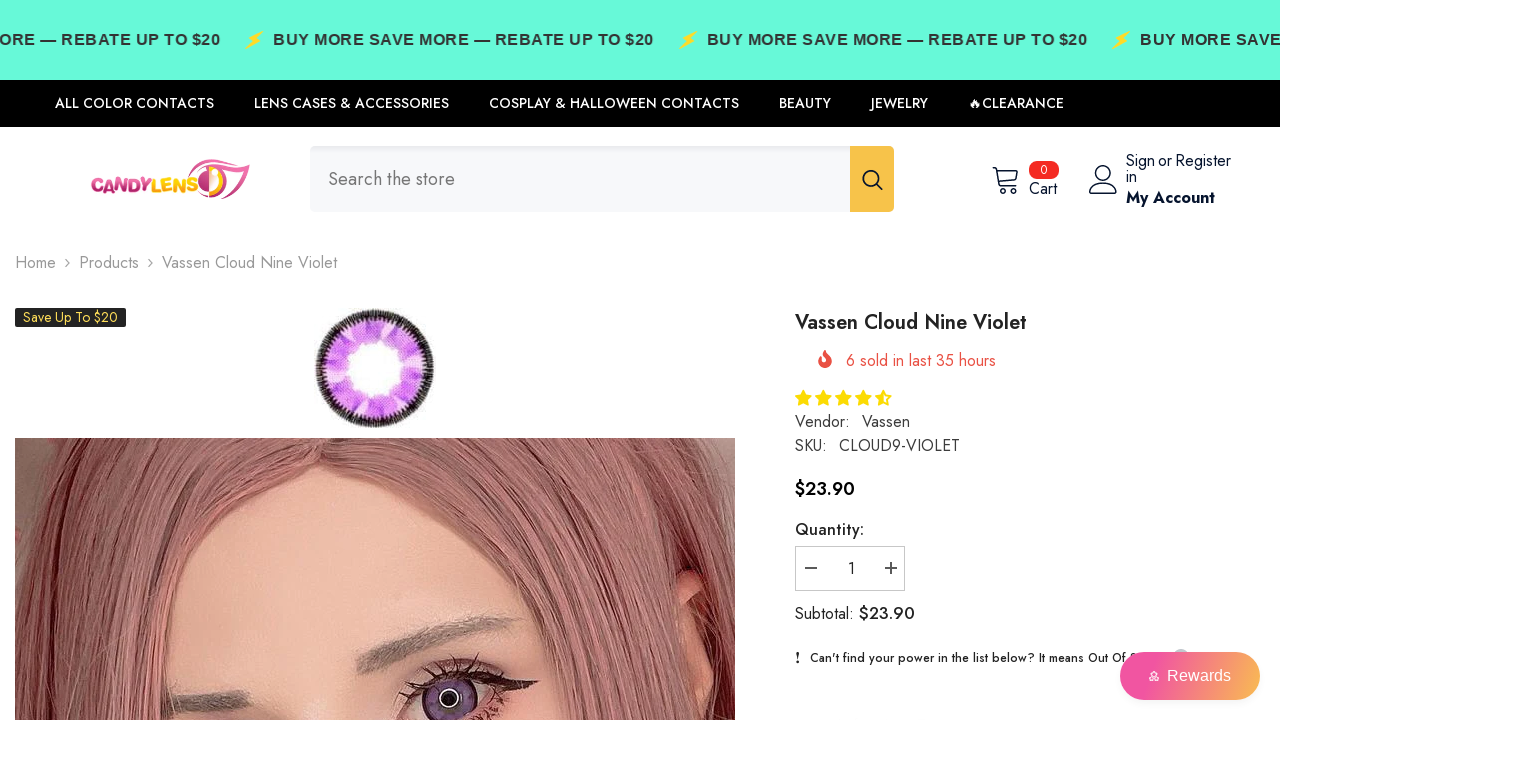

--- FILE ---
content_type: text/html; charset=utf-8
request_url: https://www.candylens.com/products/vassen-cloud-nine-violet
body_size: 98235
content:
<!doctype html><html class="no-js" lang="en">
    <head>
        <meta charset="utf-8">
        <meta http-equiv="X-UA-Compatible" content="IE=edge">
        <meta name="viewport" content="width=device-width,initial-scale=1">
        <meta name="theme-color" content="">
        <link rel="canonical" href="https://www.candylens.com/products/vassen-cloud-nine-violet">
        <link rel="canonical" href="https://www.candylens.com/products/vassen-cloud-nine-violet" canonical-shop-url="https://www.candylens.com/"><link rel="preconnect" href="https://cdn.shopify.com" crossorigin>
        <title>Vassen Cloud Nine Violet Color Contact Lens  &ndash; Candylens</title><meta name="description" content="Have you ever wanted different colored eyes? Well you&#39;re in luck, the future is here with this Vassen Cloud Nine opaque color lens. Violet contacts can make a vibrant color change in your eyes without changing your regular eyesight. This vibrant color change will be very noticeable instantly after inserting the contacts, no matter what your natural eye color may be, and you&#39;ll be sure to get many compliments! Not only are these sure to change your eye color, they also change the size as they are 14.5 millimeters in diameter, with the average iris size at 12 millimeters.">

<meta property="og:site_name" content="Candylens">
<meta property="og:url" content="https://www.candylens.com/products/vassen-cloud-nine-violet">
<meta property="og:title" content="Vassen Cloud Nine Violet Color Contact Lens">
<meta property="og:type" content="product">
<meta property="og:description" content="Have you ever wanted different colored eyes? Well you&#39;re in luck, the future is here with this Vassen Cloud Nine opaque color lens. Violet contacts can make a vibrant color change in your eyes without changing your regular eyesight. This vibrant color change will be very noticeable instantly after inserting the contacts, no matter what your natural eye color may be, and you&#39;ll be sure to get many compliments! Not only are these sure to change your eye color, they also change the size as they are 14.5 millimeters in diameter, with the average iris size at 12 millimeters."><meta property="og:image" content="http://www.candylens.com/cdn/shop/products/vassen-cloud-nine-violet-11304347828288.jpg?v=1646736666">
  <meta property="og:image:secure_url" content="https://www.candylens.com/cdn/shop/products/vassen-cloud-nine-violet-11304347828288.jpg?v=1646736666">
  <meta property="og:image:width" content="122">
  <meta property="og:image:height" content="120"><meta property="og:price:amount" content="23.90">
  <meta property="og:price:currency" content="USD"><meta name="twitter:card" content="summary_large_image">
<meta name="twitter:title" content="Vassen Cloud Nine Violet Color Contact Lens">
<meta name="twitter:description" content="Have you ever wanted different colored eyes? Well you&#39;re in luck, the future is here with this Vassen Cloud Nine opaque color lens. Violet contacts can make a vibrant color change in your eyes without changing your regular eyesight. This vibrant color change will be very noticeable instantly after inserting the contacts, no matter what your natural eye color may be, and you&#39;ll be sure to get many compliments! Not only are these sure to change your eye color, they also change the size as they are 14.5 millimeters in diameter, with the average iris size at 12 millimeters.">

        <script>window.performance && window.performance.mark && window.performance.mark('shopify.content_for_header.start');</script><meta name="facebook-domain-verification" content="x9099z2u955yp4crcwqt60pq4ssmgl">
<meta name="facebook-domain-verification" content="ht66ngtjn68vx9eeavsj938cay47ak">
<meta name="google-site-verification" content="j4MBmG0GZq0Tf3xZ6VdO0EopMhbG7PGjTklECF5mO-s">
<meta id="shopify-digital-wallet" name="shopify-digital-wallet" content="/1247871040/digital_wallets/dialog">
<link rel="alternate" hreflang="x-default" href="https://www.candylens.com/products/vassen-cloud-nine-violet">
<link rel="alternate" hreflang="en" href="https://www.candylens.com/products/vassen-cloud-nine-violet">
<link rel="alternate" hreflang="ar" href="https://www.candylens.com/ar/products/vassen-cloud-nine-violet">
<link rel="alternate" hreflang="en-CA" href="https://www.candylens.com/en-ca/products/vassen-cloud-nine-violet">
<link rel="alternate" hreflang="en-CN" href="https://www.candylens.com/en-cn/products/vassen-cloud-nine-violet">
<link rel="alternate" hreflang="ar-KW" href="https://ar.candylens.com/products/vassen-cloud-nine-violet">
<link rel="alternate" hreflang="ar-QA" href="https://ar.candylens.com/products/vassen-cloud-nine-violet">
<link rel="alternate" hreflang="ar-AE" href="https://ar.candylens.com/products/vassen-cloud-nine-violet">
<link rel="alternate" hreflang="ar-SA" href="https://ar.candylens.com/products/vassen-cloud-nine-violet">
<link rel="alternate" type="application/json+oembed" href="https://www.candylens.com/products/vassen-cloud-nine-violet.oembed">
<script async="async" src="/checkouts/internal/preloads.js?locale=en-US"></script>
<script id="shopify-features" type="application/json">{"accessToken":"711eeb6d19b00129075b94fd015914f4","betas":["rich-media-storefront-analytics"],"domain":"www.candylens.com","predictiveSearch":true,"shopId":1247871040,"locale":"en"}</script>
<script>var Shopify = Shopify || {};
Shopify.shop = "candylens3.myshopify.com";
Shopify.locale = "en";
Shopify.currency = {"active":"USD","rate":"1.0"};
Shopify.country = "US";
Shopify.theme = {"name":"Hulk ella-6-5-5-theme-source Halo Custom","id":124824092766,"schema_name":"Ella","schema_version":"6.5.5","theme_store_id":null,"role":"main"};
Shopify.theme.handle = "null";
Shopify.theme.style = {"id":null,"handle":null};
Shopify.cdnHost = "www.candylens.com/cdn";
Shopify.routes = Shopify.routes || {};
Shopify.routes.root = "/";</script>
<script type="module">!function(o){(o.Shopify=o.Shopify||{}).modules=!0}(window);</script>
<script>!function(o){function n(){var o=[];function n(){o.push(Array.prototype.slice.apply(arguments))}return n.q=o,n}var t=o.Shopify=o.Shopify||{};t.loadFeatures=n(),t.autoloadFeatures=n()}(window);</script>
<script id="shop-js-analytics" type="application/json">{"pageType":"product"}</script>
<script defer="defer" async type="module" src="//www.candylens.com/cdn/shopifycloud/shop-js/modules/v2/client.init-shop-cart-sync_BT-GjEfc.en.esm.js"></script>
<script defer="defer" async type="module" src="//www.candylens.com/cdn/shopifycloud/shop-js/modules/v2/chunk.common_D58fp_Oc.esm.js"></script>
<script defer="defer" async type="module" src="//www.candylens.com/cdn/shopifycloud/shop-js/modules/v2/chunk.modal_xMitdFEc.esm.js"></script>
<script type="module">
  await import("//www.candylens.com/cdn/shopifycloud/shop-js/modules/v2/client.init-shop-cart-sync_BT-GjEfc.en.esm.js");
await import("//www.candylens.com/cdn/shopifycloud/shop-js/modules/v2/chunk.common_D58fp_Oc.esm.js");
await import("//www.candylens.com/cdn/shopifycloud/shop-js/modules/v2/chunk.modal_xMitdFEc.esm.js");

  window.Shopify.SignInWithShop?.initShopCartSync?.({"fedCMEnabled":true,"windoidEnabled":true});

</script>
<script id="__st">var __st={"a":1247871040,"offset":28800,"reqid":"0e2c67b8-0038-46d8-b8b7-123260048431-1769151399","pageurl":"www.candylens.com\/products\/vassen-cloud-nine-violet","u":"02762b838aca","p":"product","rtyp":"product","rid":3688158298176};</script>
<script>window.ShopifyPaypalV4VisibilityTracking = true;</script>
<script id="captcha-bootstrap">!function(){'use strict';const t='contact',e='account',n='new_comment',o=[[t,t],['blogs',n],['comments',n],[t,'customer']],c=[[e,'customer_login'],[e,'guest_login'],[e,'recover_customer_password'],[e,'create_customer']],r=t=>t.map((([t,e])=>`form[action*='/${t}']:not([data-nocaptcha='true']) input[name='form_type'][value='${e}']`)).join(','),a=t=>()=>t?[...document.querySelectorAll(t)].map((t=>t.form)):[];function s(){const t=[...o],e=r(t);return a(e)}const i='password',u='form_key',d=['recaptcha-v3-token','g-recaptcha-response','h-captcha-response',i],f=()=>{try{return window.sessionStorage}catch{return}},m='__shopify_v',_=t=>t.elements[u];function p(t,e,n=!1){try{const o=window.sessionStorage,c=JSON.parse(o.getItem(e)),{data:r}=function(t){const{data:e,action:n}=t;return t[m]||n?{data:e,action:n}:{data:t,action:n}}(c);for(const[e,n]of Object.entries(r))t.elements[e]&&(t.elements[e].value=n);n&&o.removeItem(e)}catch(o){console.error('form repopulation failed',{error:o})}}const l='form_type',E='cptcha';function T(t){t.dataset[E]=!0}const w=window,h=w.document,L='Shopify',v='ce_forms',y='captcha';let A=!1;((t,e)=>{const n=(g='f06e6c50-85a8-45c8-87d0-21a2b65856fe',I='https://cdn.shopify.com/shopifycloud/storefront-forms-hcaptcha/ce_storefront_forms_captcha_hcaptcha.v1.5.2.iife.js',D={infoText:'Protected by hCaptcha',privacyText:'Privacy',termsText:'Terms'},(t,e,n)=>{const o=w[L][v],c=o.bindForm;if(c)return c(t,g,e,D).then(n);var r;o.q.push([[t,g,e,D],n]),r=I,A||(h.body.append(Object.assign(h.createElement('script'),{id:'captcha-provider',async:!0,src:r})),A=!0)});var g,I,D;w[L]=w[L]||{},w[L][v]=w[L][v]||{},w[L][v].q=[],w[L][y]=w[L][y]||{},w[L][y].protect=function(t,e){n(t,void 0,e),T(t)},Object.freeze(w[L][y]),function(t,e,n,w,h,L){const[v,y,A,g]=function(t,e,n){const i=e?o:[],u=t?c:[],d=[...i,...u],f=r(d),m=r(i),_=r(d.filter((([t,e])=>n.includes(e))));return[a(f),a(m),a(_),s()]}(w,h,L),I=t=>{const e=t.target;return e instanceof HTMLFormElement?e:e&&e.form},D=t=>v().includes(t);t.addEventListener('submit',(t=>{const e=I(t);if(!e)return;const n=D(e)&&!e.dataset.hcaptchaBound&&!e.dataset.recaptchaBound,o=_(e),c=g().includes(e)&&(!o||!o.value);(n||c)&&t.preventDefault(),c&&!n&&(function(t){try{if(!f())return;!function(t){const e=f();if(!e)return;const n=_(t);if(!n)return;const o=n.value;o&&e.removeItem(o)}(t);const e=Array.from(Array(32),(()=>Math.random().toString(36)[2])).join('');!function(t,e){_(t)||t.append(Object.assign(document.createElement('input'),{type:'hidden',name:u})),t.elements[u].value=e}(t,e),function(t,e){const n=f();if(!n)return;const o=[...t.querySelectorAll(`input[type='${i}']`)].map((({name:t})=>t)),c=[...d,...o],r={};for(const[a,s]of new FormData(t).entries())c.includes(a)||(r[a]=s);n.setItem(e,JSON.stringify({[m]:1,action:t.action,data:r}))}(t,e)}catch(e){console.error('failed to persist form',e)}}(e),e.submit())}));const S=(t,e)=>{t&&!t.dataset[E]&&(n(t,e.some((e=>e===t))),T(t))};for(const o of['focusin','change'])t.addEventListener(o,(t=>{const e=I(t);D(e)&&S(e,y())}));const B=e.get('form_key'),M=e.get(l),P=B&&M;t.addEventListener('DOMContentLoaded',(()=>{const t=y();if(P)for(const e of t)e.elements[l].value===M&&p(e,B);[...new Set([...A(),...v().filter((t=>'true'===t.dataset.shopifyCaptcha))])].forEach((e=>S(e,t)))}))}(h,new URLSearchParams(w.location.search),n,t,e,['guest_login'])})(!0,!0)}();</script>
<script integrity="sha256-4kQ18oKyAcykRKYeNunJcIwy7WH5gtpwJnB7kiuLZ1E=" data-source-attribution="shopify.loadfeatures" defer="defer" src="//www.candylens.com/cdn/shopifycloud/storefront/assets/storefront/load_feature-a0a9edcb.js" crossorigin="anonymous"></script>
<script data-source-attribution="shopify.dynamic_checkout.dynamic.init">var Shopify=Shopify||{};Shopify.PaymentButton=Shopify.PaymentButton||{isStorefrontPortableWallets:!0,init:function(){window.Shopify.PaymentButton.init=function(){};var t=document.createElement("script");t.src="https://www.candylens.com/cdn/shopifycloud/portable-wallets/latest/portable-wallets.en.js",t.type="module",document.head.appendChild(t)}};
</script>
<script data-source-attribution="shopify.dynamic_checkout.buyer_consent">
  function portableWalletsHideBuyerConsent(e){var t=document.getElementById("shopify-buyer-consent"),n=document.getElementById("shopify-subscription-policy-button");t&&n&&(t.classList.add("hidden"),t.setAttribute("aria-hidden","true"),n.removeEventListener("click",e))}function portableWalletsShowBuyerConsent(e){var t=document.getElementById("shopify-buyer-consent"),n=document.getElementById("shopify-subscription-policy-button");t&&n&&(t.classList.remove("hidden"),t.removeAttribute("aria-hidden"),n.addEventListener("click",e))}window.Shopify?.PaymentButton&&(window.Shopify.PaymentButton.hideBuyerConsent=portableWalletsHideBuyerConsent,window.Shopify.PaymentButton.showBuyerConsent=portableWalletsShowBuyerConsent);
</script>
<script data-source-attribution="shopify.dynamic_checkout.cart.bootstrap">document.addEventListener("DOMContentLoaded",(function(){function t(){return document.querySelector("shopify-accelerated-checkout-cart, shopify-accelerated-checkout")}if(t())Shopify.PaymentButton.init();else{new MutationObserver((function(e,n){t()&&(Shopify.PaymentButton.init(),n.disconnect())})).observe(document.body,{childList:!0,subtree:!0})}}));
</script>
<link id="shopify-accelerated-checkout-styles" rel="stylesheet" media="screen" href="https://www.candylens.com/cdn/shopifycloud/portable-wallets/latest/accelerated-checkout-backwards-compat.css" crossorigin="anonymous">
<style id="shopify-accelerated-checkout-cart">
        #shopify-buyer-consent {
  margin-top: 1em;
  display: inline-block;
  width: 100%;
}

#shopify-buyer-consent.hidden {
  display: none;
}

#shopify-subscription-policy-button {
  background: none;
  border: none;
  padding: 0;
  text-decoration: underline;
  font-size: inherit;
  cursor: pointer;
}

#shopify-subscription-policy-button::before {
  box-shadow: none;
}

      </style>
<script id="sections-script" data-sections="header-mobile,header-navigation-plain" defer="defer" src="//www.candylens.com/cdn/shop/t/49/compiled_assets/scripts.js?v=20383"></script>
<script>window.performance && window.performance.mark && window.performance.mark('shopify.content_for_header.end');</script>
        <style>@import url('https://fonts.googleapis.com/css?family=Jost:300,300i,400,400i,500,500i,600,600i,700,700i,800,800i&display=swap');
                :root {
        --font-family-1: Jost;
        --font-family-2: Jost;

        /* Settings Body */--font-body-family: Jost;--font-body-size: 16px;--font-body-weight: 400;--body-line-height: 24px;--body-letter-spacing: 0;

        /* Settings Heading */--font-heading-family: Jost;--font-heading-size: 24px;--font-heading-weight: 700;--font-heading-style: normal;--heading-line-height: 24px;--heading-letter-spacing: 0;--heading-text-transform: capitalize;--heading-border-height: 1px;

        /* Menu Lv1 */--font-menu-lv1-family: Jost;--font-menu-lv1-size: 14px;--font-menu-lv1-weight: 500;--menu-lv1-line-height: 24px;--menu-lv1-letter-spacing: 0;--menu-lv1-text-transform: uppercase;

        /* Menu Lv2 */--font-menu-lv2-family: Jost;--font-menu-lv2-size: 14px;--font-menu-lv2-weight: 400;--menu-lv2-line-height: 24px;--menu-lv2-letter-spacing: 0;--menu-lv2-text-transform: capitalize;

        /* Menu Lv3 */--font-menu-lv3-family: Jost;--font-menu-lv3-size: 14px;--font-menu-lv3-weight: 400;--menu-lv3-line-height: 24px;--menu-lv3-letter-spacing: 0;--menu-lv3-text-transform: capitalize;

        /* Mega Menu Lv2 */--font-mega-menu-lv2-family: Jost;--font-mega-menu-lv2-size: 14px;--font-mega-menu-lv2-weight: 500;--font-mega-menu-lv2-style: normal;--mega-menu-lv2-line-height: 22px;--mega-menu-lv2-letter-spacing: 0;--mega-menu-lv2-text-transform: uppercase;

        /* Mega Menu Lv3 */--font-mega-menu-lv3-family: Jost;--font-mega-menu-lv3-size: 14px;--font-mega-menu-lv3-weight: 400;--mega-menu-lv3-line-height: 24px;--mega-menu-lv3-letter-spacing: 0;--mega-menu-lv3-text-transform: capitalize;

        /* Product Card Title */--product-title-font: Jost;--product-title-font-size : 16px;--product-title-font-weight : 400;--product-title-line-height: 20px;--product-title-letter-spacing: 0;--product-title-line-text : 2;--product-title-text-transform : capitalize;--product-title-margin-bottom: 10px;

        /* Product Card Vendor */--product-vendor-font: Jost;--product-vendor-font-size : 14px;--product-vendor-font-weight : 400;--product-vendor-font-style : normal;--product-vendor-line-height: 22px;--product-vendor-letter-spacing: 0;--product-vendor-text-transform : uppercase;--product-vendor-margin-bottom: 5px;--product-vendor-margin-top: 0px;

        /* Product Card Price */--product-price-font: Jost;--product-price-font-size : 16px;--product-price-font-weight : 600;--product-price-line-height: 22px;--product-price-letter-spacing: 0;--product-price-margin-top: 0px;--product-price-margin-bottom: 13px;

        /* Product Card Badge */--badge-font: Jost;--badge-font-size : 14px;--badge-font-weight : 400;--badge-text-transform : capitalize;--badge-letter-spacing: 0;--badge-line-height: 19px;--badge-border-radius: 2px;--badge-padding-top: 0px;--badge-padding-bottom: 0px;--badge-padding-left-right: 8px;--badge-postion-top: 0px;--badge-postion-left-right: 0px;

        /* Product Quickview */
        --product-quickview-font-size : 12px; --product-quickview-line-height: 23px; --product-quickview-border-radius: 1px; --product-quickview-padding-top: 0px; --product-quickview-padding-bottom: 0px; --product-quickview-padding-left-right: 7px; --product-quickview-sold-out-product: #e95144;--product-quickview-box-shadow: none;/* Blog Card Tile */--blog-title-font: Jost;--blog-title-font-size : 18px; --blog-title-font-weight : 700; --blog-title-line-height: 36px; --blog-title-letter-spacing: 0; --blog-title-text-transform : capitalize;

        /* Blog Card Info (Date, Author) */--blog-info-font: Jost;--blog-info-font-size : 12px; --blog-info-font-weight : 400; --blog-info-line-height: 22px; --blog-info-letter-spacing: 0; --blog-info-text-transform : none;

        /* Button 1 */--btn-1-font-family: Jost;--btn-1-font-size: 16px; --btn-1-font-weight: 700; --btn-1-text-transform: uppercase; --btn-1-line-height: 26px; --btn-1-letter-spacing: .05em; --btn-1-text-align: center; --btn-1-border-radius: 0px; --btn-1-border-width: 1px; --btn-1-border-style: solid; --btn-1-padding-top: 11px; --btn-1-padding-bottom: 11px; --btn-1-horizontal-length: 0px; --btn-1-vertical-length: 0px; --btn-1-blur-radius: 0px; --btn-1-spread: 0px;
        --btn-1-inset: ;/* Button 2 */--btn-2-font-family: Jost;--btn-2-font-size: 16px; --btn-2-font-weight: 700; --btn-2-text-transform: uppercase; --btn-2-line-height: 24px; --btn-2-letter-spacing: .05em; --btn-2-text-align: center; --btn-2-border-radius: 0px; --btn-2-border-width: 1px; --btn-2-border-style: solid; --btn-2-padding-top: 20px; --btn-2-padding-bottom: 20px; --btn-2-horizontal-length: 0px; --btn-2-vertical-length: 0px; --btn-2-blur-radius: 0px; --btn-2-spread: 0px;
        --btn-2-inset: ;/* Button 3 */--btn-3-font-family: Jost;--btn-3-font-size: 16px; --btn-3-font-weight: 600; --btn-3-text-transform: uppercase; --btn-3-line-height: 24px; --btn-3-letter-spacing: .05em; --btn-3-text-align: center; --btn-3-border-radius: 0px; --btn-3-border-width: 1px; --btn-3-border-style: solid; --btn-3-padding-top: 11px; --btn-3-padding-bottom: 8px; --btn-3-horizontal-length: 0px; --btn-3-vertical-length: 0px; --btn-3-blur-radius: 0px; --btn-3-spread: 0px;
        --btn-3-inset: ;/* Footer Heading */--footer-heading-font-family: Jost;--footer-heading-font-size : 18px; --footer-heading-font-weight : 700; --footer-heading-line-height : 22px; --footer-heading-letter-spacing : 0; --footer-heading-text-transform : none;

        /* Footer Link */--footer-link-font-family: Jost;--footer-link-font-size : 16px; --footer-link-font-weight : ; --footer-link-line-height : 34px; --footer-link-letter-spacing : 0; --footer-link-text-transform : capitalize;

        /* Page Title */--font-page-title-family: Jost;--font-page-title-size: 24px; --font-page-title-weight: 400; --font-page-title-style: normal; --page-title-line-height: 20px; --page-title-letter-spacing: .02em; --page-title-text-transform: uppercase;

        /* Font Product Tab Title */
        --font-tab-type-1: Jost; --font-tab-type-2: Jost;

        /* Text Size */
        --text-size-font-size : 12px; --text-size-font-weight : 400; --text-size-line-height : 22px; --text-size-letter-spacing : 0; --text-size-text-transform : uppercase; --text-size-color : #787878;

        /* Font Weight */
        --font-weight-normal: 400; --font-weight-medium: 500; --font-weight-semibold: 600; --font-weight-bold: 700; --font-weight-bolder: 800; --font-weight-black: 900;

        /* Radio Button */
        --form-label-checkbox-before-bg: #fff; --form-label-checkbox-before-border: #cecece; --form-label-checkbox-before-bg-checked: #000;

        /* Conatiner */
        --body-custom-width-container: 1800px;

        /* Layout Boxed */
        --color-background-layout-boxed: rgba(0,0,0,0);/* Arrow */
        --position-horizontal-slick-arrow: 0;

        /* General Color*/
        --color-text: #232323; --color-text2: #969696; --color-global: #232323; --color-white: #FFFFFF; --color-grey: #868686; --color-black: #202020; --color-base-text-rgb: 35, 35, 35; --color-base-text2-rgb: 150, 150, 150; --color-background: #ffffff; --color-background-rgb: 255, 255, 255; --color-background-overylay: rgba(255, 255, 255, 0.9); --color-base-accent-text: ; --color-base-accent-1: ; --color-base-accent-2: ; --color-link: #232323; --color-link-hover: #232323; --color-error: #D93333; --color-error-bg: #FCEEEE; --color-success: #5A5A5A; --color-success-bg: #DFF0D8; --color-info: #202020; --color-info-bg: #FFF2DD; --color-link-underline: rgba(35, 35, 35, 0.5); --color-breadcrumb: #999999; --colors-breadcrumb-hover: #232323;--colors-breadcrumb-active: #999999; --border-global: #e6e6e6; --bg-global: #fafafa; --bg-planceholder: #fafafa; --color-warning: #fff; --bg-warning: #e0b252; --color-background-10 : #e9e9e9; --color-background-20 : #d3d3d3; --color-background-30 : #bdbdbd; --color-background-50 : #919191; --color-background-global : #919191;

        /* Arrow Color */
        --arrow-color: #232323; --arrow-background-color: #fff; --arrow-border-color: #cccccc;--arrow-color-hover: #ffffff;--arrow-background-color-hover: #232323;--arrow-border-color-hover: #232323;--arrow-width: 35px;--arrow-height: 35px;--arrow-size: 35px;--arrow-size-icon: 17px;--arrow-border-radius: 50%;--arrow-border-width: 1px;--arrow-width-half: -17px;

        /* Pagination Color */
        --pagination-item-color: #3c3c3c; --pagination-item-color-active: #3c3c3c; --pagination-item-bg-color: #fff;--pagination-item-bg-color-active: #fff;--pagination-item-border-color: #fff;--pagination-item-border-color-active: #3c3c3c;--pagination-arrow-color: #3c3c3c;--pagination-arrow-color-active: #3c3c3c;--pagination-arrow-bg-color: #fff;--pagination-arrow-bg-color-active: #fff;--pagination-arrow-border-color: #fff;--pagination-arrow-border-color-active: #fff;

        /* Dots Color */
        --dots-color: #707979;--dots-border-color: #707979;--dots-color-active: #ffffff;--dots-border-color-active: #505656;--dots-style2-background-opacity: #00000050;--dots-width: 12px;--dots-height: 12px;

        /* Button Color */
        --btn-1-color: #FFFFFF;--btn-1-bg: #000000;--btn-1-border: #000000;--btn-1-color-hover: #000000;--btn-1-bg-hover: #ffffff;--btn-1-border-hover: #000000;
        --btn-2-color: #000000;--btn-2-bg: #FFFFFF;--btn-2-border: #000000;--btn-2-color-hover: #FFFFFF;--btn-2-bg-hover: #000000;--btn-2-border-hover: #000000;
        --btn-3-color: #FFFFFF;--btn-3-bg: #e9514b;--btn-3-border: #e9514b;--btn-3-color-hover: #ffffff;--btn-3-bg-hover: #e9514b;--btn-3-border-hover: #e9514b;
        --anchor-transition: all ease .3s;--bg-white: #ffffff;--bg-black: #000000;--bg-grey: #808080;--icon: var(--color-text);--text-cart: #3c3c3c;--duration-short: 100ms;--duration-default: 350ms;--duration-long: 500ms;--form-input-bg: #ffffff;--form-input-border: #c7c7c7;--form-input-color: #232323;--form-input-placeholder: #868686;--form-label: #232323;

        --new-badge-color: #232323;--new-badge-bg: #ffffff;--sale-badge-color: #ffffff;--sale-badge-bg: #e74a45;--sold-out-badge-color: #ffffff;--sold-out-badge-bg: #c1c1c1;--custom-badge-color: #ffde59;--custom-badge-bg: #232323;--bundle-badge-color: #ffffff;--bundle-badge-bg: #232323;
        
        --product-title-color : #000000;--product-title-color-hover : #000000;--product-vendor-color : #969696;--product-price-color : #000000;--product-sale-price-color : #e74a45;--product-compare-price-color : #969696;--product-review-full-color : #ffb20d;--product-review-empty-color : #e6e6e6;

        --product-swatch-border : #cbcbcb;--product-swatch-border-active : #232323;--product-swatch-width : 40px;--product-swatch-height : 40px;--product-swatch-border-radius : 0px;--product-swatch-color-width : 40px;--product-swatch-color-height : 40px;--product-swatch-color-border-radius : 20px;

        --product-wishlist-color : #000000;--product-wishlist-bg : #fff;--product-wishlist-border : transparent;--product-wishlist-color-added : #ffffff;--product-wishlist-bg-added : #000000;--product-wishlist-border-added : transparent;--product-compare-color : #000000;--product-compare-bg : #FFFFFF;--product-compare-color-added : #D12442; --product-compare-bg-added : #FFFFFF; --product-hot-stock-text-color : #d62828; --product-quick-view-color : #0b0335; --product-cart-image-fit : unset; --product-title-variant-font-size: 16px;--product-quick-view-bg : #ffffff;--product-quick-view-bg-above-button: rgba(255, 255, 255, 0.7);--product-quick-view-color-hover : #0b0335;--product-quick-view-bg-hover : #ffffff;--product-action-color : #000000;--product-action-bg : #ffffff;--product-action-border : #000000;--product-action-color-hover : #ffffff;--product-action-bg-hover : #000000;--product-action-border-hover : #000000;

        /* Multilevel Category Filter */
        --color-label-multiLevel-categories: #232323;--bg-label-multiLevel-categories: #fff;--color-button-multiLevel-categories: #fff;--bg-button-multiLevel-categories: #ff8b21;--border-button-multiLevel-categories: #ff736b;--hover-color-button-multiLevel-categories: #fff;--hover-bg-button-multiLevel-categories: #ff8b21;--w-product-swatch-custom: 30px;--h-product-swatch-custom: 30px;--w-product-swatch-custom-mb: 20px;--h-product-swatch-custom-mb: 20px;--font-size-product-swatch-more: 12px;--swatch-border : #cbcbcb;--swatch-border-active : #232323;

        --variant-size: #232323;--variant-size-border: #e7e7e7;--variant-size-bg: #ffffff;--variant-size-hover: #ffffff;--variant-size-border-hover: #232323;--variant-size-bg-hover: #232323;--variant-bg : #ffffff; --variant-color : #232323; --variant-bg-active : #ffffff; --variant-color-active : #232323;

        --fontsize-text-social: 12px;
        --page-content-distance: 64px;--sidebar-content-distance: 40px;--button-transition-ease: cubic-bezier(.25,.46,.45,.94);

        /* Loading Spinner Color */
        --spinner-top-color: #fc0; --spinner-right-color: #4dd4c6; --spinner-bottom-color: #f00; --spinner-left-color: #f6f6f6;

        /* Product Card Marquee */
        --product-marquee-background-color: ;--product-marquee-text-color: #FFFFFF;--product-marquee-text-size: 14px;--product-marquee-text-mobile-size: 14px;--product-marquee-text-weight: 400;--product-marquee-text-transform: none;--product-marquee-text-style: italic;--product-marquee-speed: ; --product-marquee-line-height: calc(var(--product-marquee-text-mobile-size) * 1.5);
    }
</style>
        <link href="//www.candylens.com/cdn/shop/t/49/assets/base.css?v=39378794164719914801768453916" rel="stylesheet" type="text/css" media="all" />
<link href="//www.candylens.com/cdn/shop/t/49/assets/custom.css?v=66119950037168535201768450590" rel="stylesheet" type="text/css" media="all" />
<link href="//www.candylens.com/cdn/shop/t/49/assets/fade-up-animation.css?v=148448505227430981271713842782" rel="stylesheet" type="text/css" media="all" />
<link href="//www.candylens.com/cdn/shop/t/49/assets/animated.css?v=20469544003889208261713842709" rel="stylesheet" type="text/css" media="all" />
<link href="//www.candylens.com/cdn/shop/t/49/assets/component-card.css?v=165988649090035490751713842725" rel="stylesheet" type="text/css" media="all" />
<link href="//www.candylens.com/cdn/shop/t/49/assets/component-loading-overlay.css?v=23413779889692260311713842746" rel="stylesheet" type="text/css" media="all" />
<link href="//www.candylens.com/cdn/shop/t/49/assets/component-loading-banner.css?v=69637437721896006051713842746" rel="stylesheet" type="text/css" media="all" />
<link href="//www.candylens.com/cdn/shop/t/49/assets/component-quick-cart.css?v=90055279406307231311713842762" rel="stylesheet" type="text/css" media="all" />
<link rel="stylesheet" href="//www.candylens.com/cdn/shop/t/49/assets/vendor.css?v=164616260963476715651713842821" media="print" onload="this.media='all'">
<noscript><link href="//www.candylens.com/cdn/shop/t/49/assets/vendor.css?v=164616260963476715651713842821" rel="stylesheet" type="text/css" media="all" /></noscript>


	<link href="//www.candylens.com/cdn/shop/t/49/assets/component-card-04.css?v=90490726188279650541713842722" rel="stylesheet" type="text/css" media="all" />


<link href="//www.candylens.com/cdn/shop/t/49/assets/component-predictive-search.css?v=77492086310679321821713842754" rel="stylesheet" type="text/css" media="all" />
<link rel="stylesheet" href="//www.candylens.com/cdn/shop/t/49/assets/component-newsletter.css?v=111617043413587308161713842752" media="print" onload="this.media='all'">
<link rel="stylesheet" href="//www.candylens.com/cdn/shop/t/49/assets/component-slider.css?v=37888473738646685221713842770" media="print" onload="this.media='all'">
<link rel="stylesheet" href="//www.candylens.com/cdn/shop/t/49/assets/component-list-social.css?v=102044711114163579551713842745" media="print" onload="this.media='all'"><noscript><link href="//www.candylens.com/cdn/shop/t/49/assets/component-newsletter.css?v=111617043413587308161713842752" rel="stylesheet" type="text/css" media="all" /></noscript>
<noscript><link href="//www.candylens.com/cdn/shop/t/49/assets/component-slider.css?v=37888473738646685221713842770" rel="stylesheet" type="text/css" media="all" /></noscript>
<noscript><link href="//www.candylens.com/cdn/shop/t/49/assets/component-list-social.css?v=102044711114163579551713842745" rel="stylesheet" type="text/css" media="all" /></noscript>

<style type="text/css">
	.nav-title-mobile {display: none;}.list-menu--disclosure{display: none;position: absolute;min-width: 100%;width: 22rem;background-color: var(--bg-white);box-shadow: 0 1px 4px 0 rgb(0 0 0 / 15%);padding: 5px 0 5px 20px;opacity: 0;visibility: visible;pointer-events: none;transition: opacity var(--duration-default) ease, transform var(--duration-default) ease;}.list-menu--disclosure-2{margin-left: calc(100% - 15px);z-index: 2;top: -5px;}.list-menu--disclosure:focus {outline: none;}.list-menu--disclosure.localization-selector {max-height: 18rem;overflow: auto;width: 10rem;padding: 0.5rem;}.js menu-drawer > details > summary::before, .js menu-drawer > details[open]:not(.menu-opening) > summary::before {content: '';position: absolute;cursor: default;width: 100%;height: calc(100vh - 100%);height: calc(var(--viewport-height, 100vh) - (var(--header-bottom-position, 100%)));top: 100%;left: 0;background: var(--color-foreground-50);opacity: 0;visibility: hidden;z-index: 2;transition: opacity var(--duration-default) ease,visibility var(--duration-default) ease;}menu-drawer > details[open] > summary::before {visibility: visible;opacity: 1;}.menu-drawer {position: absolute;transform: translateX(-100%);visibility: hidden;z-index: 3;left: 0;top: 100%;width: 100%;max-width: calc(100vw - 4rem);padding: 0;border: 0.1rem solid var(--color-background-10);border-left: 0;border-bottom: 0;background-color: var(--bg-white);overflow-x: hidden;}.js .menu-drawer {height: calc(100vh - 100%);height: calc(var(--viewport-height, 100vh) - (var(--header-bottom-position, 100%)));}.js details[open] > .menu-drawer, .js details[open] > .menu-drawer__submenu {transition: transform var(--duration-default) ease, visibility var(--duration-default) ease;}.no-js details[open] > .menu-drawer, .js details[open].menu-opening > .menu-drawer, details[open].menu-opening > .menu-drawer__submenu {transform: translateX(0);visibility: visible;}@media screen and (min-width: 750px) {.menu-drawer {width: 40rem;}.no-js .menu-drawer {height: auto;}}.menu-drawer__inner-container {position: relative;height: 100%;}.menu-drawer__navigation-container {display: grid;grid-template-rows: 1fr auto;align-content: space-between;overflow-y: auto;height: 100%;}.menu-drawer__navigation {padding: 0 0 5.6rem 0;}.menu-drawer__inner-submenu {height: 100%;overflow-x: hidden;overflow-y: auto;}.no-js .menu-drawer__navigation {padding: 0;}.js .menu-drawer__menu li {width: 100%;border-bottom: 1px solid #e6e6e6;overflow: hidden;}.menu-drawer__menu-item{line-height: var(--body-line-height);letter-spacing: var(--body-letter-spacing);padding: 10px 20px 10px 15px;cursor: pointer;display: flex;align-items: center;justify-content: space-between;}.menu-drawer__menu-item .label{display: inline-block;vertical-align: middle;font-size: calc(var(--font-body-size) - 4px);font-weight: var(--font-weight-normal);letter-spacing: var(--body-letter-spacing);height: 20px;line-height: 20px;margin: 0 0 0 10px;padding: 0 5px;text-transform: uppercase;text-align: center;position: relative;}.menu-drawer__menu-item .label:before{content: "";position: absolute;border: 5px solid transparent;top: 50%;left: -9px;transform: translateY(-50%);}.menu-drawer__menu-item > .icon{width: 24px;height: 24px;margin: 0 10px 0 0;}.menu-drawer__menu-item > .symbol {position: absolute;right: 20px;top: 50%;transform: translateY(-50%);display: flex;align-items: center;justify-content: center;font-size: 0;pointer-events: none;}.menu-drawer__menu-item > .symbol .icon{width: 14px;height: 14px;opacity: .6;}.menu-mobile-icon .menu-drawer__menu-item{justify-content: flex-start;}.no-js .menu-drawer .menu-drawer__menu-item > .symbol {display: none;}.js .menu-drawer__submenu {position: absolute;top: 0;width: 100%;bottom: 0;left: 0;background-color: var(--bg-white);z-index: 1;transform: translateX(100%);visibility: hidden;}.js .menu-drawer__submenu .menu-drawer__submenu {overflow-y: auto;}.menu-drawer__close-button {display: block;width: 100%;padding: 10px 15px;background-color: transparent;border: none;background: #f6f8f9;position: relative;}.menu-drawer__close-button .symbol{position: absolute;top: auto;left: 20px;width: auto;height: 22px;z-index: 10;display: flex;align-items: center;justify-content: center;font-size: 0;pointer-events: none;}.menu-drawer__close-button .icon {display: inline-block;vertical-align: middle;width: 18px;height: 18px;transform: rotate(180deg);}.menu-drawer__close-button .text{max-width: calc(100% - 50px);white-space: nowrap;overflow: hidden;text-overflow: ellipsis;display: inline-block;vertical-align: top;width: 100%;margin: 0 auto;}.no-js .menu-drawer__close-button {display: none;}.menu-drawer__utility-links {padding: 2rem;}.menu-drawer__account {display: inline-flex;align-items: center;text-decoration: none;padding: 1.2rem;margin-left: -1.2rem;font-size: 1.4rem;}.menu-drawer__account .icon-account {height: 2rem;width: 2rem;margin-right: 1rem;}.menu-drawer .list-social {justify-content: flex-start;margin-left: -1.25rem;margin-top: 2rem;}.menu-drawer .list-social:empty {display: none;}.menu-drawer .list-social__link {padding: 1.3rem 1.25rem;}

	/* Style General */
	.d-block{display: block}.d-inline-block{display: inline-block}.d-flex{display: flex}.d-none {display: none}.d-grid{display: grid}.ver-alg-mid {vertical-align: middle}.ver-alg-top{vertical-align: top}
	.flex-jc-start{justify-content:flex-start}.flex-jc-end{justify-content:flex-end}.flex-jc-center{justify-content:center}.flex-jc-between{justify-content:space-between}.flex-jc-stretch{justify-content:stretch}.flex-align-start{align-items: flex-start}.flex-align-center{align-items: center}.flex-align-end{align-items: flex-end}.flex-align-stretch{align-items:stretch}.flex-wrap{flex-wrap: wrap}.flex-nowrap{flex-wrap: nowrap}.fd-row{flex-direction:row}.fd-row-reverse{flex-direction:row-reverse}.fd-column{flex-direction:column}.fd-column-reverse{flex-direction:column-reverse}.fg-0{flex-grow:0}.fs-0{flex-shrink:0}.gap-15{gap:15px}.gap-30{gap:30px}.gap-col-30{column-gap:30px}
	.p-relative{position:relative}.p-absolute{position:absolute}.p-static{position:static}.p-fixed{position:fixed;}
	.zi-1{z-index:1}.zi-2{z-index:2}.zi-3{z-index:3}.zi-5{z-index:5}.zi-6{z-index:6}.zi-7{z-index:7}.zi-9{z-index:9}.zi-10{z-index:10}.zi-99{z-index:99} .zi-100{z-index:100} .zi-101{z-index:101}
	.top-0{top:0}.top-100{top:100%}.top-auto{top:auto}.left-0{left:0}.left-auto{left:auto}.right-0{right:0}.right-auto{right:auto}.bottom-0{bottom:0}
	.middle-y{top:50%;transform:translateY(-50%)}.middle-x{left:50%;transform:translateX(-50%)}
	.opacity-0{opacity:0}.opacity-1{opacity:1}
	.o-hidden{overflow:hidden}.o-visible{overflow:visible}.o-unset{overflow:unset}.o-x-hidden{overflow-x:hidden}.o-y-auto{overflow-y:auto;}
	.pt-0{padding-top:0}.pt-2{padding-top:2px}.pt-5{padding-top:5px}.pt-10{padding-top:10px}.pt-10-imp{padding-top:10px !important}.pt-12{padding-top:12px}.pt-16{padding-top:16px}.pt-20{padding-top:20px}.pt-24{padding-top:24px}.pt-30{padding-top:30px}.pt-32{padding-top:32px}.pt-36{padding-top:36px}.pt-48{padding-top:48px}.pb-0{padding-bottom:0}.pb-5{padding-bottom:5px}.pb-10{padding-bottom:10px}.pb-10-imp{padding-bottom:10px !important}.pb-12{padding-bottom:12px}.pb-15{padding-bottom:15px}.pb-16{padding-bottom:16px}.pb-18{padding-bottom:18px}.pb-20{padding-bottom:20px}.pb-24{padding-bottom:24px}.pb-32{padding-bottom:32px}.pb-40{padding-bottom:40px}.pb-48{padding-bottom:48px}.pb-50{padding-bottom:50px}.pb-80{padding-bottom:80px}.pb-84{padding-bottom:84px}.pr-0{padding-right:0}.pr-5{padding-right: 5px}.pr-10{padding-right:10px}.pr-20{padding-right:20px}.pr-24{padding-right:24px}.pr-30{padding-right:30px}.pr-36{padding-right:36px}.pr-80{padding-right:80px}.pl-0{padding-left:0}.pl-12{padding-left:12px}.pl-20{padding-left:20px}.pl-24{padding-left:24px}.pl-36{padding-left:36px}.pl-48{padding-left:48px}.pl-52{padding-left:52px}.pl-80{padding-left:80px}.p-zero{padding:0}
	.m-lr-auto{margin:0 auto}.m-zero{margin:0}.ml-auto{margin-left:auto}.ml-0{margin-left:0}.ml-5{margin-left:5px}.ml-15{margin-left:15px}.ml-20{margin-left:20px}.ml-30{margin-left:30px}.mr-auto{margin-right:auto}.mr-0{margin-right:0}.mr-5{margin-right:5px}.mr-10{margin-right:10px}.mr-20{margin-right:20px}.mr-30{margin-right:30px}.mt-0{margin-top: 0}.mt-10{margin-top: 10px}.mt-15{margin-top: 15px}.mt-20{margin-top: 20px}.mt-25{margin-top: 25px}.mt-30{margin-top: 30px}.mt-40{margin-top: 40px}.mt-45{margin-top: 45px}.mb-0{margin-bottom: 0}.mb-5{margin-bottom: 5px}.mb-10{margin-bottom: 10px}.mb-15{margin-bottom: 15px}.mb-18{margin-bottom: 18px}.mb-20{margin-bottom: 20px}.mb-30{margin-bottom: 30px}
	.h-0{height:0}.h-100{height:100%}.h-100v{height:100vh}.h-auto{height:auto}.mah-100{max-height:100%}.mih-15{min-height: 15px}.mih-none{min-height: unset}.lih-15{line-height: 15px}
	.w-50pc{width:50%}.w-100{width:100%}.w-100v{width:100vw}.maw-100{max-width:100%}.maw-300{max-width:300px}.maw-480{max-width: 480px}.maw-780{max-width: 780px}.w-auto{width:auto}.minw-auto{min-width: auto}.min-w-100{min-width: 100px}
	.float-l{float:left}.float-r{float:right}
	.b-zero{border:none}.br-50p{border-radius:50%}.br-zero{border-radius:0}.br-2{border-radius:2px}.bg-none{background: none}
	.stroke-w-0{stroke-width: 0px}.stroke-w-1h{stroke-width: 0.5px}.stroke-w-1{stroke-width: 1px}.stroke-w-3{stroke-width: 3px}.stroke-w-5{stroke-width: 5px}.stroke-w-7 {stroke-width: 7px}.stroke-w-10 {stroke-width: 10px}.stroke-w-12 {stroke-width: 12px}.stroke-w-15 {stroke-width: 15px}.stroke-w-20 {stroke-width: 20px}.stroke-w-25 {stroke-width: 25px}.stroke-w-30{stroke-width: 30px}.stroke-w-32 {stroke-width: 32px}.stroke-w-40 {stroke-width: 40px}
	.w-21{width: 21px}.w-23{width: 23px}.w-24{width: 24px}.h-22{height: 22px}.h-23{height: 23px}.h-24{height: 24px}.w-h-16{width: 16px;height: 16px}.w-h-17{width: 17px;height: 17px}.w-h-18 {width: 18px;height: 18px}.w-h-19{width: 19px;height: 19px}.w-h-20 {width: 20px;height: 20px}.w-h-21{width: 21px;height: 21px}.w-h-22 {width: 22px;height: 22px}.w-h-23{width: 23px;height: 23px}.w-h-24 {width: 24px;height: 24px}.w-h-25 {width: 25px;height: 25px}.w-h-26 {width: 26px;height: 26px}.w-h-27 {width: 27px;height: 27px}.w-h-28 {width: 28px;height: 28px}.w-h-29 {width: 29px;height: 29px}.w-h-30 {width: 30px;height: 30px}.w-h-31 {width: 31px;height: 31px}.w-h-32 {width: 32px;height: 32px}.w-h-33 {width: 33px;height: 33px}.w-h-34 {width: 34px;height: 34px}.w-h-35 {width: 35px;height: 35px}.w-h-36 {width: 36px;height: 36px}.w-h-37 {width: 37px;height: 37px}
	.txt-d-none{text-decoration:none}.txt-d-underline{text-decoration:underline}.txt-u-o-1{text-underline-offset: 1px}.txt-u-o-2{text-underline-offset: 2px}.txt-u-o-3{text-underline-offset: 3px}.txt-u-o-4{text-underline-offset: 4px}.txt-u-o-5{text-underline-offset: 5px}.txt-u-o-6{text-underline-offset: 6px}.txt-u-o-8{text-underline-offset: 8px}.txt-u-o-12{text-underline-offset: 12px}.txt-t-up{text-transform:uppercase}.txt-t-cap{text-transform:capitalize}
	.ft-0{font-size: 0}.ft-16{font-size: 16px}.ls-0{letter-spacing: 0}.ls-02{letter-spacing: 0.2em}.ls-05{letter-spacing: 0.5em}.ft-i{font-style: italic}
	.button-effect svg{transition: 0.3s}.button-effect:hover svg{transform: rotate(180deg)}
	.icon-effect:hover svg {transform: scale(1.15)}.icon-effect:hover .icon-search-1 {transform: rotate(-90deg) scale(1.15)}
	.link-effect > span:after {content: "";position: absolute;bottom: -2px;left: 0;height: 1px;width: 100%;transform: scaleX(0);transition: transform var(--duration-default) ease-out;transform-origin: right}
	.link-effect > span:hover:after{transform: scaleX(1);transform-origin: left}
	@media (min-width: 1025px){
		.pl-lg-80{padding-left:80px}.pr-lg-80{padding-right:80px}
	}
</style>
        <script src="//www.candylens.com/cdn/shop/t/49/assets/vendor.js?v=37601539231953232631713842822" type="text/javascript"></script>
<script src="//www.candylens.com/cdn/shop/t/49/assets/global.js?v=57943281921997806211713842784" type="text/javascript"></script>
<script src="//www.candylens.com/cdn/shop/t/49/assets/lazysizes.min.js?v=122719776364282065531713842802" type="text/javascript"></script>
<!-- <script src="//www.candylens.com/cdn/shop/t/49/assets/menu.js?v=49849284315874639661713842803" type="text/javascript"></script> --><script src="//www.candylens.com/cdn/shop/t/49/assets/predictive-search.js?v=65687679455101800451713842806" defer="defer"></script><script src="//www.candylens.com/cdn/shop/t/49/assets/animations.js?v=158770008500952988021713842710" defer="defer"></script>

<script>
    window.lazySizesConfig = window.lazySizesConfig || {};
    lazySizesConfig.loadMode = 1;
    window.lazySizesConfig.init = false;
    lazySizes.init();

    window.rtl_slick = false;
    window.mobile_menu = 'default';
    window.money_format = '<span class=money>${{amount}}</span>';
    window.shop_currency = 'USD';
    window.currencySymbol ="$";
    window.show_multiple_currencies = false;
    window.routes = {
        root: '',
        cart: '/cart',
        cart_add_url: '/cart/add',
        cart_change_url: '/cart/change',
        cart_update_url: '/cart/update',
        collection_all: '/collections/all',
        predictive_search_url: '/search/suggest',
        search_url: '/search'
    }; 
    window.button_load_more = {
        default: `Show more`,
        loading: `Loading...`,
        view_all: `View All Collection`,
        no_more: `No More Product`
    };
    window.after_add_to_cart = {
        type: 'quick_cart',
        message: `is added to your shopping cart.`
    };
    window.variant_image_group_quick_view = false;
    window.quick_view = {
        show: false,
        show_mb: false
    };
    window.quick_shop = {
        show: true,
        see_details: `View Full Details`,
    };
    window.quick_cart = {
        show: false
    };
    window.cartStrings = {
        error: `There was an error while updating your cart. Please try again.`,
        quantityError: `You can only add [quantity] of this item to your cart.`,
        addProductOutQuantity: `You can only add [maxQuantity] of this product to your cart`,
        addProductOutQuantity2: `The quantity of this product is insufficient.`,
        cartErrorMessage: `Translation missing: en.sections.cart.cart_quantity_error_prefix`,
        soldoutText: `sold out`,
        alreadyText: `all`,
        items: `items`,
        item: `item`,
    };
    window.variantStrings = {
        addToCart: `Add to cart`,
        addingToCart: `Adding to cart...`,
        addedToCart: `Added to cart`,
        submit: `Submit`,
        soldOut: `Sold out`,
        unavailable: `Unavailable`,
        soldOut_message: `This variant is sold out!`,
        unavailable_message: `This variant is unavailable!`,
        addToCart_message: `You must select at least one products to add!`,
        select: `Select Options`,
        preOrder: `Pre-Order`,
        add: `Add`,
        unavailable_with_option: `[value] (Unavailable)`,
        hide_variants_unavailable: false
    };
    window.inventory_text = {
        hotStock: `Hurry up! only [inventory] left`,
        hotStock2: `Please hurry! Only [inventory] left in stock`,
        warningQuantity: `Maximum quantity: [inventory]`,
        inStock: `In Stock`,
        outOfStock: `Out Of Stock`,
        manyInStock: `Many In Stock`,
        show_options: `Show Variants`,
        hide_options: `Hide Variants`,
        adding : `Adding`,
        thank_you : `Thank You`,
        add_more : `Add More`,
        cart_feedback : `Added`
    };
    
    
        window.notify_me = {
            show: true,
            mail: `example@domain.com`,
            subject: `Out Of Stock Notification from Halothemes Store`,
            label: `Shopify`,
            success: `Thanks! We&#39;ve received your request and will respond shortly when this product / variant becomes available!`,
            error: `Please use a valid email address, such as john@example.com.`,
            button: `Notify me`
        };
    
    
    window.compare = {
        show: false,
        add: `Add To Compare`,
        added: `Added To Compare`,
        message: `You must select at least two products to compare!`
    };
    window.wishlist = {
        show: false,
        add: `Add to wishlist`,
        added: `Added to wishlist`,
        empty: `No product is added to your wishlist`,
        continue_shopping: `Continue Shopping`
    };
    window.pagination = {
        style: 2,
        next: `Next`,
        prev: `Prev`
    }
    window.review = {
        show: false,
        show_quick_view: true
    };
    window.countdown = {
        text: `Limited-Time Offers, End in:`,
        day: `D`,
        hour: `H`,
        min: `M`,
        sec: `S`,
        day_2: `Days`,
        hour_2: `Hours`,
        min_2: `Mins`,
        sec_2: `Secs`,
        days: `Days`,
        hours: `Hours`,
        mins: `Mins`,
        secs: `Secs`,
        d: `d`,
        h: `h`,
        m: `m`,
        s: `s`
    };
    window.customer_view = {
        text: `[number] customers are viewing this product`
    };

    
        window.arrows = {
            icon_next: `<button type="button" class="slick-next" aria-label="Next" role="button"><svg role="img" xmlns="http://www.w3.org/2000/svg" viewBox="0 0 24 24"><path d="M 7.75 1.34375 L 6.25 2.65625 L 14.65625 12 L 6.25 21.34375 L 7.75 22.65625 L 16.75 12.65625 L 17.34375 12 L 16.75 11.34375 Z"></path></svg></button>`,
            icon_prev: `<button type="button" class="slick-prev" aria-label="Previous" role="button"><svg role="img" xmlns="http://www.w3.org/2000/svg" viewBox="0 0 24 24"><path d="M 7.75 1.34375 L 6.25 2.65625 L 14.65625 12 L 6.25 21.34375 L 7.75 22.65625 L 16.75 12.65625 L 17.34375 12 L 16.75 11.34375 Z"></path></svg></button>`
        }
    

    window.dynamic_browser_title = {
        show: true,
        text: ''
    };
    
    window.show_more_btn_text = {
        show_more: `Show More`,
        show_less: `Show Less`,
        show_all: `Show All`,
    };

    function getCookie(cname) {
        let name = cname + "=";
        let decodedCookie = decodeURIComponent(document.cookie);
        let ca = decodedCookie.split(';');
        for(let i = 0; i <ca.length; i++) {
          let c = ca[i];
          while (c.charAt(0) == ' ') {
            c = c.substring(1);
          }
          if (c.indexOf(name) == 0) {
            return c.substring(name.length, c.length);
          }
        }
        return "";
    }
    
    const cookieAnnouncemenClosed = getCookie('announcement');
    window.announcementClosed = cookieAnnouncemenClosed === 'closed'
</script>

        <script>document.documentElement.className = document.documentElement.className.replace('no-js', 'js');</script>

<!-- BEGIN app block: shopify://apps/pagefly-page-builder/blocks/app-embed/83e179f7-59a0-4589-8c66-c0dddf959200 -->

<!-- BEGIN app snippet: pagefly-cro-ab-testing-main -->







<script>
  ;(function () {
    const url = new URL(window.location)
    const viewParam = url.searchParams.get('view')
    if (viewParam && viewParam.includes('variant-pf-')) {
      url.searchParams.set('pf_v', viewParam)
      url.searchParams.delete('view')
      window.history.replaceState({}, '', url)
    }
  })()
</script>



<script type='module'>
  
  window.PAGEFLY_CRO = window.PAGEFLY_CRO || {}

  window.PAGEFLY_CRO['data_debug'] = {
    original_template_suffix: "all_products",
    allow_ab_test: false,
    ab_test_start_time: 0,
    ab_test_end_time: 0,
    today_date_time: 1769151400000,
  }
  window.PAGEFLY_CRO['GA4'] = { enabled: false}
</script>

<!-- END app snippet -->








  <script src='https://cdn.shopify.com/extensions/019bb4f9-aed6-78a3-be91-e9d44663e6bf/pagefly-page-builder-215/assets/pagefly-helper.js' defer='defer'></script>

  <script src='https://cdn.shopify.com/extensions/019bb4f9-aed6-78a3-be91-e9d44663e6bf/pagefly-page-builder-215/assets/pagefly-general-helper.js' defer='defer'></script>

  <script src='https://cdn.shopify.com/extensions/019bb4f9-aed6-78a3-be91-e9d44663e6bf/pagefly-page-builder-215/assets/pagefly-snap-slider.js' defer='defer'></script>

  <script src='https://cdn.shopify.com/extensions/019bb4f9-aed6-78a3-be91-e9d44663e6bf/pagefly-page-builder-215/assets/pagefly-slideshow-v3.js' defer='defer'></script>

  <script src='https://cdn.shopify.com/extensions/019bb4f9-aed6-78a3-be91-e9d44663e6bf/pagefly-page-builder-215/assets/pagefly-slideshow-v4.js' defer='defer'></script>

  <script src='https://cdn.shopify.com/extensions/019bb4f9-aed6-78a3-be91-e9d44663e6bf/pagefly-page-builder-215/assets/pagefly-glider.js' defer='defer'></script>

  <script src='https://cdn.shopify.com/extensions/019bb4f9-aed6-78a3-be91-e9d44663e6bf/pagefly-page-builder-215/assets/pagefly-slideshow-v1-v2.js' defer='defer'></script>

  <script src='https://cdn.shopify.com/extensions/019bb4f9-aed6-78a3-be91-e9d44663e6bf/pagefly-page-builder-215/assets/pagefly-product-media.js' defer='defer'></script>

  <script src='https://cdn.shopify.com/extensions/019bb4f9-aed6-78a3-be91-e9d44663e6bf/pagefly-page-builder-215/assets/pagefly-product.js' defer='defer'></script>


<script id='pagefly-helper-data' type='application/json'>
  {
    "page_optimization": {
      "assets_prefetching": false
    },
    "elements_asset_mapper": {
      "Accordion": "https://cdn.shopify.com/extensions/019bb4f9-aed6-78a3-be91-e9d44663e6bf/pagefly-page-builder-215/assets/pagefly-accordion.js",
      "Accordion3": "https://cdn.shopify.com/extensions/019bb4f9-aed6-78a3-be91-e9d44663e6bf/pagefly-page-builder-215/assets/pagefly-accordion3.js",
      "CountDown": "https://cdn.shopify.com/extensions/019bb4f9-aed6-78a3-be91-e9d44663e6bf/pagefly-page-builder-215/assets/pagefly-countdown.js",
      "GMap1": "https://cdn.shopify.com/extensions/019bb4f9-aed6-78a3-be91-e9d44663e6bf/pagefly-page-builder-215/assets/pagefly-gmap.js",
      "GMap2": "https://cdn.shopify.com/extensions/019bb4f9-aed6-78a3-be91-e9d44663e6bf/pagefly-page-builder-215/assets/pagefly-gmap.js",
      "GMapBasicV2": "https://cdn.shopify.com/extensions/019bb4f9-aed6-78a3-be91-e9d44663e6bf/pagefly-page-builder-215/assets/pagefly-gmap.js",
      "GMapAdvancedV2": "https://cdn.shopify.com/extensions/019bb4f9-aed6-78a3-be91-e9d44663e6bf/pagefly-page-builder-215/assets/pagefly-gmap.js",
      "HTML.Video": "https://cdn.shopify.com/extensions/019bb4f9-aed6-78a3-be91-e9d44663e6bf/pagefly-page-builder-215/assets/pagefly-htmlvideo.js",
      "HTML.Video2": "https://cdn.shopify.com/extensions/019bb4f9-aed6-78a3-be91-e9d44663e6bf/pagefly-page-builder-215/assets/pagefly-htmlvideo2.js",
      "HTML.Video3": "https://cdn.shopify.com/extensions/019bb4f9-aed6-78a3-be91-e9d44663e6bf/pagefly-page-builder-215/assets/pagefly-htmlvideo2.js",
      "BackgroundVideo": "https://cdn.shopify.com/extensions/019bb4f9-aed6-78a3-be91-e9d44663e6bf/pagefly-page-builder-215/assets/pagefly-htmlvideo2.js",
      "Instagram": "https://cdn.shopify.com/extensions/019bb4f9-aed6-78a3-be91-e9d44663e6bf/pagefly-page-builder-215/assets/pagefly-instagram.js",
      "Instagram2": "https://cdn.shopify.com/extensions/019bb4f9-aed6-78a3-be91-e9d44663e6bf/pagefly-page-builder-215/assets/pagefly-instagram.js",
      "Insta3": "https://cdn.shopify.com/extensions/019bb4f9-aed6-78a3-be91-e9d44663e6bf/pagefly-page-builder-215/assets/pagefly-instagram3.js",
      "Tabs": "https://cdn.shopify.com/extensions/019bb4f9-aed6-78a3-be91-e9d44663e6bf/pagefly-page-builder-215/assets/pagefly-tab.js",
      "Tabs3": "https://cdn.shopify.com/extensions/019bb4f9-aed6-78a3-be91-e9d44663e6bf/pagefly-page-builder-215/assets/pagefly-tab3.js",
      "ProductBox": "https://cdn.shopify.com/extensions/019bb4f9-aed6-78a3-be91-e9d44663e6bf/pagefly-page-builder-215/assets/pagefly-cart.js",
      "FBPageBox2": "https://cdn.shopify.com/extensions/019bb4f9-aed6-78a3-be91-e9d44663e6bf/pagefly-page-builder-215/assets/pagefly-facebook.js",
      "FBLikeButton2": "https://cdn.shopify.com/extensions/019bb4f9-aed6-78a3-be91-e9d44663e6bf/pagefly-page-builder-215/assets/pagefly-facebook.js",
      "TwitterFeed2": "https://cdn.shopify.com/extensions/019bb4f9-aed6-78a3-be91-e9d44663e6bf/pagefly-page-builder-215/assets/pagefly-twitter.js",
      "Paragraph4": "https://cdn.shopify.com/extensions/019bb4f9-aed6-78a3-be91-e9d44663e6bf/pagefly-page-builder-215/assets/pagefly-paragraph4.js",

      "AliReviews": "https://cdn.shopify.com/extensions/019bb4f9-aed6-78a3-be91-e9d44663e6bf/pagefly-page-builder-215/assets/pagefly-3rd-elements.js",
      "BackInStock": "https://cdn.shopify.com/extensions/019bb4f9-aed6-78a3-be91-e9d44663e6bf/pagefly-page-builder-215/assets/pagefly-3rd-elements.js",
      "GloboBackInStock": "https://cdn.shopify.com/extensions/019bb4f9-aed6-78a3-be91-e9d44663e6bf/pagefly-page-builder-215/assets/pagefly-3rd-elements.js",
      "GrowaveWishlist": "https://cdn.shopify.com/extensions/019bb4f9-aed6-78a3-be91-e9d44663e6bf/pagefly-page-builder-215/assets/pagefly-3rd-elements.js",
      "InfiniteOptionsShopPad": "https://cdn.shopify.com/extensions/019bb4f9-aed6-78a3-be91-e9d44663e6bf/pagefly-page-builder-215/assets/pagefly-3rd-elements.js",
      "InkybayProductPersonalizer": "https://cdn.shopify.com/extensions/019bb4f9-aed6-78a3-be91-e9d44663e6bf/pagefly-page-builder-215/assets/pagefly-3rd-elements.js",
      "LimeSpot": "https://cdn.shopify.com/extensions/019bb4f9-aed6-78a3-be91-e9d44663e6bf/pagefly-page-builder-215/assets/pagefly-3rd-elements.js",
      "Loox": "https://cdn.shopify.com/extensions/019bb4f9-aed6-78a3-be91-e9d44663e6bf/pagefly-page-builder-215/assets/pagefly-3rd-elements.js",
      "Opinew": "https://cdn.shopify.com/extensions/019bb4f9-aed6-78a3-be91-e9d44663e6bf/pagefly-page-builder-215/assets/pagefly-3rd-elements.js",
      "Powr": "https://cdn.shopify.com/extensions/019bb4f9-aed6-78a3-be91-e9d44663e6bf/pagefly-page-builder-215/assets/pagefly-3rd-elements.js",
      "ProductReviews": "https://cdn.shopify.com/extensions/019bb4f9-aed6-78a3-be91-e9d44663e6bf/pagefly-page-builder-215/assets/pagefly-3rd-elements.js",
      "PushOwl": "https://cdn.shopify.com/extensions/019bb4f9-aed6-78a3-be91-e9d44663e6bf/pagefly-page-builder-215/assets/pagefly-3rd-elements.js",
      "ReCharge": "https://cdn.shopify.com/extensions/019bb4f9-aed6-78a3-be91-e9d44663e6bf/pagefly-page-builder-215/assets/pagefly-3rd-elements.js",
      "Rivyo": "https://cdn.shopify.com/extensions/019bb4f9-aed6-78a3-be91-e9d44663e6bf/pagefly-page-builder-215/assets/pagefly-3rd-elements.js",
      "TrackingMore": "https://cdn.shopify.com/extensions/019bb4f9-aed6-78a3-be91-e9d44663e6bf/pagefly-page-builder-215/assets/pagefly-3rd-elements.js",
      "Vitals": "https://cdn.shopify.com/extensions/019bb4f9-aed6-78a3-be91-e9d44663e6bf/pagefly-page-builder-215/assets/pagefly-3rd-elements.js",
      "Wiser": "https://cdn.shopify.com/extensions/019bb4f9-aed6-78a3-be91-e9d44663e6bf/pagefly-page-builder-215/assets/pagefly-3rd-elements.js"
    },
    "custom_elements_mapper": {
      "pf-click-action-element": "https://cdn.shopify.com/extensions/019bb4f9-aed6-78a3-be91-e9d44663e6bf/pagefly-page-builder-215/assets/pagefly-click-action-element.js",
      "pf-dialog-element": "https://cdn.shopify.com/extensions/019bb4f9-aed6-78a3-be91-e9d44663e6bf/pagefly-page-builder-215/assets/pagefly-dialog-element.js"
    }
  }
</script>


<!-- END app block --><!-- BEGIN app block: shopify://apps/uppromote-affiliate/blocks/core-script/64c32457-930d-4cb9-9641-e24c0d9cf1f4 --><!-- BEGIN app snippet: core-metafields-setting --><!--suppress ES6ConvertVarToLetConst -->
<script type="application/json" id="core-uppromote-settings">{"app_env":{"env":"production"},"message_bar_setting":{"referral_enable":0,"referral_content":"You're shopping with {affiliate_name}!","referral_font":"Poppins","referral_font_size":14,"referral_text_color":"#ffffff","referral_background_color":"#338FB1","not_referral_enable":0,"not_referral_content":"Enjoy your time.","not_referral_font":"Poppins","not_referral_font_size":14,"not_referral_text_color":"#ffffff","not_referral_background_color":"#338FB1"}}</script>
<script type="application/json" id="core-uppromote-cart">{"note":null,"attributes":{},"original_total_price":0,"total_price":0,"total_discount":0,"total_weight":0.0,"item_count":0,"items":[],"requires_shipping":false,"currency":"USD","items_subtotal_price":0,"cart_level_discount_applications":[],"checkout_charge_amount":0}</script>
<script id="core-uppromote-quick-store-tracking-vars">
    function getDocumentContext(){const{href:a,hash:b,host:c,hostname:d,origin:e,pathname:f,port:g,protocol:h,search:i}=window.location,j=document.referrer,k=document.characterSet,l=document.title;return{location:{href:a,hash:b,host:c,hostname:d,origin:e,pathname:f,port:g,protocol:h,search:i},referrer:j||document.location.href,characterSet:k,title:l}}function getNavigatorContext(){const{language:a,cookieEnabled:b,languages:c,userAgent:d}=navigator;return{language:a,cookieEnabled:b,languages:c,userAgent:d}}function getWindowContext(){const{innerHeight:a,innerWidth:b,outerHeight:c,outerWidth:d,origin:e,screen:{height:j,width:k},screenX:f,screenY:g,scrollX:h,scrollY:i}=window;return{innerHeight:a,innerWidth:b,outerHeight:c,outerWidth:d,origin:e,screen:{screenHeight:j,screenWidth:k},screenX:f,screenY:g,scrollX:h,scrollY:i,location:getDocumentContext().location}}function getContext(){return{document:getDocumentContext(),navigator:getNavigatorContext(),window:getWindowContext()}}
    if (window.location.href.includes('?sca_ref=')) {
        localStorage.setItem('__up_lastViewedPageContext', JSON.stringify({
            context: getContext(),
            timestamp: new Date().toISOString(),
        }))
    }
</script>

<script id="core-uppromote-setting-booster">
    var UpPromoteCoreSettings = JSON.parse(document.getElementById('core-uppromote-settings').textContent)
    UpPromoteCoreSettings.currentCart = JSON.parse(document.getElementById('core-uppromote-cart')?.textContent || '{}')
    const idToClean = ['core-uppromote-settings', 'core-uppromote-cart', 'core-uppromote-setting-booster', 'core-uppromote-quick-store-tracking-vars']
    idToClean.forEach(id => {
        document.getElementById(id)?.remove()
    })
</script>
<!-- END app snippet -->


<!-- END app block --><!-- BEGIN app block: shopify://apps/hulk-product-options/blocks/app-embed/380168ef-9475-4244-a291-f66b189208b5 --><!-- BEGIN app snippet: hulkapps_product_options --><script>
    
        window.hulkapps = {
        shop_slug: "candylens3",
        store_id: "candylens3.myshopify.com",
        money_format: "<span class=money>${{amount}}</span>",
        cart: null,
        product: null,
        product_collections: null,
        product_variants: null,
        is_volume_discount: null,
        is_product_option: true,
        product_id: null,
        page_type: null,
        po_url: "https://productoption.hulkapps.com",
        po_proxy_url: "https://www.candylens.com",
        vd_url: "https://volumediscount.hulkapps.com",
        customer: null,
        hulkapps_extension_js: true

    }
    window.is_hulkpo_installed=true
    

      window.hulkapps.page_type = "cart";
      window.hulkapps.cart = {"note":null,"attributes":{},"original_total_price":0,"total_price":0,"total_discount":0,"total_weight":0.0,"item_count":0,"items":[],"requires_shipping":false,"currency":"USD","items_subtotal_price":0,"cart_level_discount_applications":[],"checkout_charge_amount":0}
      if (typeof window.hulkapps.cart.items == "object") {
        for (var i=0; i<window.hulkapps.cart.items.length; i++) {
          ["sku", "grams", "vendor", "url", "image", "handle", "requires_shipping", "product_type", "product_description"].map(function(a) {
            delete window.hulkapps.cart.items[i][a]
          })
        }
      }
      window.hulkapps.cart_collections = {}
      

    
      window.hulkapps.page_type = "product"
      window.hulkapps.product_id = "3688158298176";
      window.hulkapps.product = {"id":3688158298176,"title":"Vassen Cloud Nine Violet","handle":"vassen-cloud-nine-violet","description":"\u003cdiv class=\"flex flex-grow flex-col gap-3\"\u003e\n\u003cdiv class=\"min-h-[20px] flex flex-col items-start gap-4 whitespace-pre-wrap break-words\"\u003e\n\u003cdiv class=\"markdown prose w-full break-words dark:prose-invert light\"\u003e\n\u003cp\u003eIntroducing the mesmerizing Vassen Cloud Nine Violet colored contact lenses, the perfect addition to your cosplay and Halloween costumes. These lenses are designed to add a pop of vibrant and dramatic color to your eyes, giving you a unique and captivating look that will turn heads and leave a lasting impression.\u003c\/p\u003e\n\u003cp\u003eIf you're looking for a pair of lenses that can show up on dark eyes, then look no further than Vassen Cloud Nine Violet. These lenses are designed to be visible on light and dark eyes alike, so no matter what your natural eye color is, you can achieve the perfect look with these lenses.\u003c\/p\u003e\n\u003cp\u003eOne of the most beautiful light violet lenses on the market, Vassen Cloud Nine Violet is ethereal and full of magic. These lenses are perfect for creating a mystical and enchanting look that will make you feel like a fairy or a princess. With their vibrant and bold color, these lenses will truly make your eyes stand out.\u003c\/p\u003e\n\u003cp\u003eWhat makes Vassen Cloud Nine Violet lenses truly unique is their mesmerizing \"teary eye\" style. This design gives the lenses a natural and realistic look that will make you look like a manga character. The lenses are designed to make your eyes appear larger and more expressive, adding a touch of drama and flair to your look.\u003c\/p\u003e\n\u003cp\u003eThese lenses are best used for characters such as Raven, Emilia, Sombra, Yang Xiao Long, Kanan Matsuura, Dr. Facilier, Akemi Homura, Yang From RWBY, Yuri, and Guri. With their bold and vibrant color, these lenses are perfect for bringing these characters to life and giving you the confidence to fully embody their personalities.\u003c\/p\u003e\n\u003cp\u003eIn conclusion, Vassen Cloud Nine Violet colored contact lenses are a must-have for anyone looking to add a touch of drama and flair to their cosplay and Halloween costumes. With their vibrant and bold color, natural and realistic design, and comfortable fit, these lenses are the perfect choice for creating a unique and captivating look that will leave a lasting impression. So why wait? Order your pair of Vassen Cloud Nine Violet lenses today and let your eyes do the talking!\u003c\/p\u003e\n\u003c\/div\u003e\n\u003c\/div\u003e\n\u003c\/div\u003e\n\u003ch3\u003e\u003cspan style=\"text-decoration: underline;\"\u003eVassen Cloud Nine Violet Color Contact Lens\u003c\/span\u003e\u003c\/h3\u003e\n\u003cp\u003eHave you ever wanted different colored eyes? Well you're in luck, the future is here with this Vassen Cloud Nine opaque color lens.\u003c\/p\u003e\n\u003cp\u003eViolet contacts can make a vibrant color change in your eyes without changing your regular eyesight. This vibrant color change will be very noticeable instantly after inserting the contacts, no matter what your natural eye color may be, and you'll be sure to get many compliments! Not only are these sure to change your eye color, they also change the size as they are 14.5 millimeters in diameter, with the average iris size at 12 millimeters.\u003c\/p\u003e\n\u003cp\u003e\u003cspan\u003eSKU: \u003cstrong\u003eV-CLOUD-NINE-VIOLET\u003c\/strong\u003e\u003c\/span\u003e\u003cbr\u003e\u003cspan\u003eDiameter: \u003cstrong\u003e14.5mm\u003c\/strong\u003e\u003c\/span\u003e\u003cbr\u003e\u003cspan\u003eBase Curve: \u003cstrong\u003e8.6mm\u003c\/strong\u003e\u003c\/span\u003e\u003cbr\u003e\u003cspan\u003eWater Content: \u003cstrong\u003e42%\u003c\/strong\u003e\u003c\/span\u003e\u003cbr\u003e\u003cspan\u003eLife Span: \u003cstrong\u003e1 year disposal\u003c\/strong\u003e\u003c\/span\u003e\u003cbr\u003e\u003cspan\u003eWhat inside: \u003cstrong\u003e1 pair of lenses and 1 cute animal lens case\u003c\/strong\u003e\u003c\/span\u003e\u003c\/p\u003e\n\u003cp\u003e\u003cspan\u003e\u003cstrong\u003eOrigin: South Korea\u003c\/strong\u003e\u003c\/span\u003e\u003c\/p\u003e\n\u003cp\u003e\u003cimg alt=\"\" src=\"https:\/\/cdn.shopify.com\/s\/files\/1\/0012\/4787\/1040\/files\/royal-candy-banner_600x600.png?v=1659000615\"\u003e\u003c\/p\u003e\n\u003cp\u003e\u003cspan\u003e\u003cstrong\u003eIf you can't find your prescription above, it means \u003cspan style=\"color: #f10a0a;\"\u003eOUT OF STOCK.\u003c\/span\u003e We recommend below lens which have very similar effect:\u003c\/strong\u003e\u003c\/span\u003e\u003c\/p\u003e\n\u003cp\u003e\u003cspan\u003e\u003cstrong\u003eNatural Looking but bigger diameter and Dolly Eye effect:\u003cbr\u003e\u003cbr\u003e\u003c\/strong\u003e\u003c\/span\u003e\u003c\/p\u003e\n\u003cul\u003e\n\u003cli\u003e\u003ca href=\"https:\/\/www.candylens.com\/collections\/all-eos-lenses\/products\/eos-fairy-violet\" target=\"_blank\"\u003e\u003cspan style=\"text-decoration: underline; color: #0d58f2;\" mce-data-marked=\"1\"\u003eEOS Fairy Violet\u003c\/span\u003e\u003c\/a\u003e\u003c\/li\u003e\n\u003cli\u003e\u003ca href=\"https:\/\/www.candylens.com\/collections\/violet-lenses\/products\/shinny-violet-known-as-puffy-3-tone\" target=\"_blank\"\u003e\u003cspan style=\"text-decoration: underline; color: #0d58f2;\"\u003eRoyal Candy Puffy 3 tone Violet\u003cbr\u003e\u003c\/span\u003e\u003c\/a\u003e\u003c\/li\u003e\n\u003cli\u003e\u003ca href=\"https:\/\/www.candylens.com\/collections\/violet-lenses\/products\/royal-candy-gothic-3-tone-violet\" target=\"_blank\"\u003e\u003cspan style=\"text-decoration: underline; color: #0d58f2;\"\u003eRoyal Candy Gothic 3 Tone Violet\u003cbr\u003e\u003c\/span\u003e\u003c\/a\u003e\u003c\/li\u003e\n\u003c\/ul\u003e\n\u003cp\u003e \u003c\/p\u003e\n\u003cp\u003e \u003cimg alt=\"\" src=\"https:\/\/cdn.shopify.com\/s\/files\/1\/0012\/4787\/1040\/files\/cloud_nine_violet.png?v=1597813528\"\u003e\u003c\/p\u003e\n\u003cp\u003e\u003cimg alt=\"\" src=\"\/\/cdn.shopify.com\/s\/files\/1\/0012\/4787\/1040\/files\/vassen-cloud-nine-violet-lens.jpg?v=1559804822\"\u003e\u003c\/p\u003e\n\u003cp\u003eIf you are a fan of the unnatural, Korean culture, large eyes, or just love standing out these colored lenses are for you. With a low price, quick shipment, and a long (twelve month) replacement period, there isn't much for you to lose by trying these out today.\u003c\/p\u003e\n\u003cp\u003eYou can also get a free animal lens case if you include that you would like one in the order instructions! Choose from pig, elephant, frog, fish, and many more. This opaque color lens is sure to make your eyes larger and much more vibrant so that they, and you, can pop and stand out no matter where you go.\u003c\/p\u003e\n\u003cp\u003e\u003cimg src=\"https:\/\/cdn.shopify.com\/s\/files\/1\/0012\/4787\/1040\/files\/darkreiofficial-Vassen-Cloud-Nine-Violet.jpg?v=1668141977\" alt=\"\"\u003e\u003c\/p\u003e\n\u003cp\u003e\u003cimg alt=\"\" src=\"https:\/\/cdn.shopify.com\/s\/files\/1\/0012\/4787\/1040\/files\/darkreiofficial-cloudnineviolet4.jpg?v=1671439879\"\u003e\u003c\/p\u003e\n\u003cp\u003eAbove photos credited to our lovely customer - @\u003ca href=\"https:\/\/www.instagram.com\/darkreiofficial\/\" title=\"darkreiofficial\"\u003edarkreiofficial\u003c\/a\u003e\u003c\/p\u003e","published_at":"2022-05-07T13:08:42+08:00","created_at":"2019-05-14T20:13:19+08:00","vendor":"Vassen","type":"Summer Sales 2025","tags":["-0.50","-1.00","-1.25","-1.50","-2.25","-2.75","-3.00","-3.50","-3.75","-4.25","-4.75","-5.00","-6.00","-7.00","-7.50","-8.00","14.5mm","8.6mm","Circle Lenses","Enlarging","label-2","Show Up On Dark Eyes","Vassen","Vibrant","Violet"],"price":2390,"price_min":2390,"price_max":2390,"available":true,"price_varies":false,"compare_at_price":2390,"compare_at_price_min":2390,"compare_at_price_max":2390,"compare_at_price_varies":false,"variants":[{"id":28591794552896,"title":"Default Title","option1":"Default Title","option2":null,"option3":null,"sku":"CLOUD9-VIOLET","requires_shipping":true,"taxable":true,"featured_image":null,"available":true,"name":"Vassen Cloud Nine Violet","public_title":null,"options":["Default Title"],"price":2390,"weight":100,"compare_at_price":2390,"inventory_management":"shopify","barcode":"","requires_selling_plan":false,"selling_plan_allocations":[]}],"images":["\/\/www.candylens.com\/cdn\/shop\/products\/vassen-cloud-nine-violet-11304347828288.jpg?v=1646736666","\/\/www.candylens.com\/cdn\/shop\/files\/kido_chan_cosplay-coud-nine-violet.jpg?v=1723795441","\/\/www.candylens.com\/cdn\/shop\/products\/vassen-cloud-nine-violet-14298276692062.png?v=1723795450","\/\/www.candylens.com\/cdn\/shop\/products\/vassen-cloud-nine-violet-14298277019742.png?v=1723795450","\/\/www.candylens.com\/cdn\/shop\/products\/CloudNineViolet4.jpg?v=1723795450","\/\/www.candylens.com\/cdn\/shop\/products\/CloudNineViolet5.jpg?v=1723795450","\/\/www.candylens.com\/cdn\/shop\/products\/CloudNineViolet6.jpg?v=1723795450","\/\/www.candylens.com\/cdn\/shop\/products\/CloudNineViolet1.jpg?v=1723795450","\/\/www.candylens.com\/cdn\/shop\/products\/CloudNineViolet2.jpg?v=1723795450","\/\/www.candylens.com\/cdn\/shop\/products\/CloudNineViolet3.jpg?v=1723795450","\/\/www.candylens.com\/cdn\/shop\/products\/darkreiofficial-Vassen-Cloud-Nine-Violet.jpg?v=1723795450","\/\/www.candylens.com\/cdn\/shop\/files\/vanaellala-cloud-nine-violet.jpg?v=1750133605"],"featured_image":"\/\/www.candylens.com\/cdn\/shop\/products\/vassen-cloud-nine-violet-11304347828288.jpg?v=1646736666","options":["Title"],"media":[{"alt":"Vassen Cloud Nine Violet Color Contact Lens","id":21108173930590,"position":1,"preview_image":{"aspect_ratio":1.017,"height":120,"width":122,"src":"\/\/www.candylens.com\/cdn\/shop\/products\/vassen-cloud-nine-violet-11304347828288.jpg?v=1646736666"},"aspect_ratio":1.017,"height":120,"media_type":"image","src":"\/\/www.candylens.com\/cdn\/shop\/products\/vassen-cloud-nine-violet-11304347828288.jpg?v=1646736666","width":122},{"alt":null,"id":23410796888158,"position":2,"preview_image":{"aspect_ratio":0.752,"height":958,"width":720,"src":"\/\/www.candylens.com\/cdn\/shop\/files\/kido_chan_cosplay-coud-nine-violet.jpg?v=1723795441"},"aspect_ratio":0.752,"height":958,"media_type":"image","src":"\/\/www.candylens.com\/cdn\/shop\/files\/kido_chan_cosplay-coud-nine-violet.jpg?v=1723795441","width":720},{"alt":"Vassen Vassen Cloud Nine Violet","id":21108173963358,"position":3,"preview_image":{"aspect_ratio":1.779,"height":475,"width":845,"src":"\/\/www.candylens.com\/cdn\/shop\/products\/vassen-cloud-nine-violet-14298276692062.png?v=1723795450"},"aspect_ratio":1.779,"height":475,"media_type":"image","src":"\/\/www.candylens.com\/cdn\/shop\/products\/vassen-cloud-nine-violet-14298276692062.png?v=1723795450","width":845},{"alt":"Vassen Vassen Cloud Nine Violet","id":21108174094430,"position":4,"preview_image":{"aspect_ratio":1.779,"height":475,"width":845,"src":"\/\/www.candylens.com\/cdn\/shop\/products\/vassen-cloud-nine-violet-14298277019742.png?v=1723795450"},"aspect_ratio":1.779,"height":475,"media_type":"image","src":"\/\/www.candylens.com\/cdn\/shop\/products\/vassen-cloud-nine-violet-14298277019742.png?v=1723795450","width":845},{"alt":null,"id":21283800514654,"position":5,"preview_image":{"aspect_ratio":0.799,"height":1352,"width":1080,"src":"\/\/www.candylens.com\/cdn\/shop\/products\/CloudNineViolet4.jpg?v=1723795450"},"aspect_ratio":0.799,"height":1352,"media_type":"image","src":"\/\/www.candylens.com\/cdn\/shop\/products\/CloudNineViolet4.jpg?v=1723795450","width":1080},{"alt":null,"id":21283801497694,"position":6,"preview_image":{"aspect_ratio":0.799,"height":1352,"width":1080,"src":"\/\/www.candylens.com\/cdn\/shop\/products\/CloudNineViolet5.jpg?v=1723795450"},"aspect_ratio":0.799,"height":1352,"media_type":"image","src":"\/\/www.candylens.com\/cdn\/shop\/products\/CloudNineViolet5.jpg?v=1723795450","width":1080},{"alt":null,"id":21283802284126,"position":7,"preview_image":{"aspect_ratio":0.8,"height":1350,"width":1080,"src":"\/\/www.candylens.com\/cdn\/shop\/products\/CloudNineViolet6.jpg?v=1723795450"},"aspect_ratio":0.8,"height":1350,"media_type":"image","src":"\/\/www.candylens.com\/cdn\/shop\/products\/CloudNineViolet6.jpg?v=1723795450","width":1080},{"alt":null,"id":21283805036638,"position":8,"preview_image":{"aspect_ratio":0.8,"height":1350,"width":1080,"src":"\/\/www.candylens.com\/cdn\/shop\/products\/CloudNineViolet1.jpg?v=1723795450"},"aspect_ratio":0.8,"height":1350,"media_type":"image","src":"\/\/www.candylens.com\/cdn\/shop\/products\/CloudNineViolet1.jpg?v=1723795450","width":1080},{"alt":null,"id":21283805724766,"position":9,"preview_image":{"aspect_ratio":0.799,"height":1352,"width":1080,"src":"\/\/www.candylens.com\/cdn\/shop\/products\/CloudNineViolet2.jpg?v=1723795450"},"aspect_ratio":0.799,"height":1352,"media_type":"image","src":"\/\/www.candylens.com\/cdn\/shop\/products\/CloudNineViolet2.jpg?v=1723795450","width":1080},{"alt":null,"id":21283805986910,"position":10,"preview_image":{"aspect_ratio":0.799,"height":1352,"width":1080,"src":"\/\/www.candylens.com\/cdn\/shop\/products\/CloudNineViolet3.jpg?v=1723795450"},"aspect_ratio":0.799,"height":1352,"media_type":"image","src":"\/\/www.candylens.com\/cdn\/shop\/products\/CloudNineViolet3.jpg?v=1723795450","width":1080},{"alt":null,"id":21706734567518,"position":11,"preview_image":{"aspect_ratio":0.8,"height":1350,"width":1080,"src":"\/\/www.candylens.com\/cdn\/shop\/products\/darkreiofficial-Vassen-Cloud-Nine-Violet.jpg?v=1723795450"},"aspect_ratio":0.8,"height":1350,"media_type":"image","src":"\/\/www.candylens.com\/cdn\/shop\/products\/darkreiofficial-Vassen-Cloud-Nine-Violet.jpg?v=1723795450","width":1080},{"alt":null,"id":21706997629022,"position":12,"preview_image":{"aspect_ratio":0.563,"height":1024,"width":576,"src":"\/\/www.candylens.com\/cdn\/shop\/products\/0313f39e1a3c4719ac2cb9423ca3a32d.thumbnail.0000000000.jpg?v=1668147422"},"aspect_ratio":0.563,"duration":5640,"media_type":"video","sources":[{"format":"mp4","height":480,"mime_type":"video\/mp4","url":"\/\/www.candylens.com\/cdn\/shop\/videos\/c\/vp\/0313f39e1a3c4719ac2cb9423ca3a32d\/0313f39e1a3c4719ac2cb9423ca3a32d.SD-480p-1.5Mbps-10477232.mp4?v=0","width":270},{"format":"mp4","height":720,"mime_type":"video\/mp4","url":"\/\/www.candylens.com\/cdn\/shop\/videos\/c\/vp\/0313f39e1a3c4719ac2cb9423ca3a32d\/0313f39e1a3c4719ac2cb9423ca3a32d.HD-720p-4.5Mbps-10477232.mp4?v=0","width":404},{"format":"m3u8","height":720,"mime_type":"application\/x-mpegURL","url":"\/\/www.candylens.com\/cdn\/shop\/videos\/c\/vp\/0313f39e1a3c4719ac2cb9423ca3a32d\/0313f39e1a3c4719ac2cb9423ca3a32d.m3u8?v=0","width":404}]},{"alt":null,"id":24623296282718,"position":13,"preview_image":{"aspect_ratio":0.8,"height":1350,"width":1080,"src":"\/\/www.candylens.com\/cdn\/shop\/files\/vanaellala-cloud-nine-violet.jpg?v=1750133605"},"aspect_ratio":0.8,"height":1350,"media_type":"image","src":"\/\/www.candylens.com\/cdn\/shop\/files\/vanaellala-cloud-nine-violet.jpg?v=1750133605","width":1080}],"requires_selling_plan":false,"selling_plan_groups":[],"content":"\u003cdiv class=\"flex flex-grow flex-col gap-3\"\u003e\n\u003cdiv class=\"min-h-[20px] flex flex-col items-start gap-4 whitespace-pre-wrap break-words\"\u003e\n\u003cdiv class=\"markdown prose w-full break-words dark:prose-invert light\"\u003e\n\u003cp\u003eIntroducing the mesmerizing Vassen Cloud Nine Violet colored contact lenses, the perfect addition to your cosplay and Halloween costumes. These lenses are designed to add a pop of vibrant and dramatic color to your eyes, giving you a unique and captivating look that will turn heads and leave a lasting impression.\u003c\/p\u003e\n\u003cp\u003eIf you're looking for a pair of lenses that can show up on dark eyes, then look no further than Vassen Cloud Nine Violet. These lenses are designed to be visible on light and dark eyes alike, so no matter what your natural eye color is, you can achieve the perfect look with these lenses.\u003c\/p\u003e\n\u003cp\u003eOne of the most beautiful light violet lenses on the market, Vassen Cloud Nine Violet is ethereal and full of magic. These lenses are perfect for creating a mystical and enchanting look that will make you feel like a fairy or a princess. With their vibrant and bold color, these lenses will truly make your eyes stand out.\u003c\/p\u003e\n\u003cp\u003eWhat makes Vassen Cloud Nine Violet lenses truly unique is their mesmerizing \"teary eye\" style. This design gives the lenses a natural and realistic look that will make you look like a manga character. The lenses are designed to make your eyes appear larger and more expressive, adding a touch of drama and flair to your look.\u003c\/p\u003e\n\u003cp\u003eThese lenses are best used for characters such as Raven, Emilia, Sombra, Yang Xiao Long, Kanan Matsuura, Dr. Facilier, Akemi Homura, Yang From RWBY, Yuri, and Guri. With their bold and vibrant color, these lenses are perfect for bringing these characters to life and giving you the confidence to fully embody their personalities.\u003c\/p\u003e\n\u003cp\u003eIn conclusion, Vassen Cloud Nine Violet colored contact lenses are a must-have for anyone looking to add a touch of drama and flair to their cosplay and Halloween costumes. With their vibrant and bold color, natural and realistic design, and comfortable fit, these lenses are the perfect choice for creating a unique and captivating look that will leave a lasting impression. So why wait? Order your pair of Vassen Cloud Nine Violet lenses today and let your eyes do the talking!\u003c\/p\u003e\n\u003c\/div\u003e\n\u003c\/div\u003e\n\u003c\/div\u003e\n\u003ch3\u003e\u003cspan style=\"text-decoration: underline;\"\u003eVassen Cloud Nine Violet Color Contact Lens\u003c\/span\u003e\u003c\/h3\u003e\n\u003cp\u003eHave you ever wanted different colored eyes? Well you're in luck, the future is here with this Vassen Cloud Nine opaque color lens.\u003c\/p\u003e\n\u003cp\u003eViolet contacts can make a vibrant color change in your eyes without changing your regular eyesight. This vibrant color change will be very noticeable instantly after inserting the contacts, no matter what your natural eye color may be, and you'll be sure to get many compliments! Not only are these sure to change your eye color, they also change the size as they are 14.5 millimeters in diameter, with the average iris size at 12 millimeters.\u003c\/p\u003e\n\u003cp\u003e\u003cspan\u003eSKU: \u003cstrong\u003eV-CLOUD-NINE-VIOLET\u003c\/strong\u003e\u003c\/span\u003e\u003cbr\u003e\u003cspan\u003eDiameter: \u003cstrong\u003e14.5mm\u003c\/strong\u003e\u003c\/span\u003e\u003cbr\u003e\u003cspan\u003eBase Curve: \u003cstrong\u003e8.6mm\u003c\/strong\u003e\u003c\/span\u003e\u003cbr\u003e\u003cspan\u003eWater Content: \u003cstrong\u003e42%\u003c\/strong\u003e\u003c\/span\u003e\u003cbr\u003e\u003cspan\u003eLife Span: \u003cstrong\u003e1 year disposal\u003c\/strong\u003e\u003c\/span\u003e\u003cbr\u003e\u003cspan\u003eWhat inside: \u003cstrong\u003e1 pair of lenses and 1 cute animal lens case\u003c\/strong\u003e\u003c\/span\u003e\u003c\/p\u003e\n\u003cp\u003e\u003cspan\u003e\u003cstrong\u003eOrigin: South Korea\u003c\/strong\u003e\u003c\/span\u003e\u003c\/p\u003e\n\u003cp\u003e\u003cimg alt=\"\" src=\"https:\/\/cdn.shopify.com\/s\/files\/1\/0012\/4787\/1040\/files\/royal-candy-banner_600x600.png?v=1659000615\"\u003e\u003c\/p\u003e\n\u003cp\u003e\u003cspan\u003e\u003cstrong\u003eIf you can't find your prescription above, it means \u003cspan style=\"color: #f10a0a;\"\u003eOUT OF STOCK.\u003c\/span\u003e We recommend below lens which have very similar effect:\u003c\/strong\u003e\u003c\/span\u003e\u003c\/p\u003e\n\u003cp\u003e\u003cspan\u003e\u003cstrong\u003eNatural Looking but bigger diameter and Dolly Eye effect:\u003cbr\u003e\u003cbr\u003e\u003c\/strong\u003e\u003c\/span\u003e\u003c\/p\u003e\n\u003cul\u003e\n\u003cli\u003e\u003ca href=\"https:\/\/www.candylens.com\/collections\/all-eos-lenses\/products\/eos-fairy-violet\" target=\"_blank\"\u003e\u003cspan style=\"text-decoration: underline; color: #0d58f2;\" mce-data-marked=\"1\"\u003eEOS Fairy Violet\u003c\/span\u003e\u003c\/a\u003e\u003c\/li\u003e\n\u003cli\u003e\u003ca href=\"https:\/\/www.candylens.com\/collections\/violet-lenses\/products\/shinny-violet-known-as-puffy-3-tone\" target=\"_blank\"\u003e\u003cspan style=\"text-decoration: underline; color: #0d58f2;\"\u003eRoyal Candy Puffy 3 tone Violet\u003cbr\u003e\u003c\/span\u003e\u003c\/a\u003e\u003c\/li\u003e\n\u003cli\u003e\u003ca href=\"https:\/\/www.candylens.com\/collections\/violet-lenses\/products\/royal-candy-gothic-3-tone-violet\" target=\"_blank\"\u003e\u003cspan style=\"text-decoration: underline; color: #0d58f2;\"\u003eRoyal Candy Gothic 3 Tone Violet\u003cbr\u003e\u003c\/span\u003e\u003c\/a\u003e\u003c\/li\u003e\n\u003c\/ul\u003e\n\u003cp\u003e \u003c\/p\u003e\n\u003cp\u003e \u003cimg alt=\"\" src=\"https:\/\/cdn.shopify.com\/s\/files\/1\/0012\/4787\/1040\/files\/cloud_nine_violet.png?v=1597813528\"\u003e\u003c\/p\u003e\n\u003cp\u003e\u003cimg alt=\"\" src=\"\/\/cdn.shopify.com\/s\/files\/1\/0012\/4787\/1040\/files\/vassen-cloud-nine-violet-lens.jpg?v=1559804822\"\u003e\u003c\/p\u003e\n\u003cp\u003eIf you are a fan of the unnatural, Korean culture, large eyes, or just love standing out these colored lenses are for you. With a low price, quick shipment, and a long (twelve month) replacement period, there isn't much for you to lose by trying these out today.\u003c\/p\u003e\n\u003cp\u003eYou can also get a free animal lens case if you include that you would like one in the order instructions! Choose from pig, elephant, frog, fish, and many more. This opaque color lens is sure to make your eyes larger and much more vibrant so that they, and you, can pop and stand out no matter where you go.\u003c\/p\u003e\n\u003cp\u003e\u003cimg src=\"https:\/\/cdn.shopify.com\/s\/files\/1\/0012\/4787\/1040\/files\/darkreiofficial-Vassen-Cloud-Nine-Violet.jpg?v=1668141977\" alt=\"\"\u003e\u003c\/p\u003e\n\u003cp\u003e\u003cimg alt=\"\" src=\"https:\/\/cdn.shopify.com\/s\/files\/1\/0012\/4787\/1040\/files\/darkreiofficial-cloudnineviolet4.jpg?v=1671439879\"\u003e\u003c\/p\u003e\n\u003cp\u003eAbove photos credited to our lovely customer - @\u003ca href=\"https:\/\/www.instagram.com\/darkreiofficial\/\" title=\"darkreiofficial\"\u003edarkreiofficial\u003c\/a\u003e\u003c\/p\u003e"}

      window.hulkapps.product_collection = []
      
        window.hulkapps.product_collection.push(266146185310)
      
        window.hulkapps.product_collection.push(287257067614)
      
        window.hulkapps.product_collection.push(262241943646)
      
        window.hulkapps.product_collection.push(280262705246)
      
        window.hulkapps.product_collection.push(133676859456)
      
        window.hulkapps.product_collection.push(264126234718)
      
        window.hulkapps.product_collection.push(264125775966)
      
        window.hulkapps.product_collection.push(264125644894)
      
        window.hulkapps.product_collection.push(264126595166)
      
        window.hulkapps.product_collection.push(264126365790)
      
        window.hulkapps.product_collection.push(264120598622)
      
        window.hulkapps.product_collection.push(264126496862)
      
        window.hulkapps.product_collection.push(264126398558)
      
        window.hulkapps.product_collection.push(290422554718)
      
        window.hulkapps.product_collection.push(283375239262)
      
        window.hulkapps.product_collection.push(264125874270)
      
        window.hulkapps.product_collection.push(137282420830)
      
        window.hulkapps.product_collection.push(263972847710)
      
        window.hulkapps.product_collection.push(289338032222)
      

      window.hulkapps.product_variant = []
      
        window.hulkapps.product_variant.push(28591794552896)
      

      window.hulkapps.product_collections = window.hulkapps.product_collection.toString();
      window.hulkapps.product_variants = window.hulkapps.product_variant.toString();

    

</script>

<!-- END app snippet --><!-- END app block --><!-- BEGIN app block: shopify://apps/judge-me-reviews/blocks/judgeme_core/61ccd3b1-a9f2-4160-9fe9-4fec8413e5d8 --><!-- Start of Judge.me Core -->






<link rel="dns-prefetch" href="https://cdn2.judge.me/cdn/widget_frontend">
<link rel="dns-prefetch" href="https://cdn.judge.me">
<link rel="dns-prefetch" href="https://cdn1.judge.me">
<link rel="dns-prefetch" href="https://api.judge.me">

<script data-cfasync='false' class='jdgm-settings-script'>window.jdgmSettings={"pagination":5,"disable_web_reviews":false,"badge_no_review_text":"No reviews","badge_n_reviews_text":"{{ n }} review/reviews","badge_star_color":"#fbdb03","hide_badge_preview_if_no_reviews":true,"badge_hide_text":false,"enforce_center_preview_badge":false,"widget_title":"Customer Reviews","widget_open_form_text":"Submit Photo Review","widget_close_form_text":"Cancel review","widget_refresh_page_text":"Refresh page","widget_summary_text":"Based on {{ number_of_reviews }} review/reviews","widget_no_review_text":"Be the first to write a review","widget_name_field_text":"Display name","widget_verified_name_field_text":"Verified Name (public)","widget_name_placeholder_text":"Display name","widget_required_field_error_text":"This field is required.","widget_email_field_text":"Email address","widget_verified_email_field_text":"Verified Email (private, can not be edited)","widget_email_placeholder_text":"Your email address","widget_email_field_error_text":"Please enter a valid email address.","widget_rating_field_text":"Rating","widget_review_title_field_text":"Review Title","widget_review_title_placeholder_text":"Give your review a title","widget_review_body_field_text":"Review content","widget_review_body_placeholder_text":"Start writing here...","widget_pictures_field_text":"Picture/Video (optional)","widget_submit_review_text":"Submit Review","widget_submit_verified_review_text":"Submit Verified Review","widget_submit_success_msg_with_auto_publish":"Thank you! Please refresh the page in a few moments to see your review. You can remove or edit your review by logging into \u003ca href='https://judge.me/login' target='_blank' rel='nofollow noopener'\u003eJudge.me\u003c/a\u003e","widget_submit_success_msg_no_auto_publish":"Thank you! Your review will be published as soon as it is approved by the shop admin. You can remove or edit your review by logging into \u003ca href='https://judge.me/login' target='_blank' rel='nofollow noopener'\u003eJudge.me\u003c/a\u003e","widget_show_default_reviews_out_of_total_text":"Showing {{ n_reviews_shown }} out of {{ n_reviews }} reviews.","widget_show_all_link_text":"Show all","widget_show_less_link_text":"Show less","widget_author_said_text":"{{ reviewer_name }} said:","widget_days_text":"{{ n }} days ago","widget_weeks_text":"{{ n }} week/weeks ago","widget_months_text":"{{ n }} month/months ago","widget_years_text":"{{ n }} year/years ago","widget_yesterday_text":"Yesterday","widget_today_text":"Today","widget_replied_text":"\u003e\u003e {{ shop_name }} replied:","widget_read_more_text":"Read more","widget_reviewer_name_as_initial":"","widget_rating_filter_color":"","widget_rating_filter_see_all_text":"See all reviews","widget_sorting_most_recent_text":"Most Recent","widget_sorting_highest_rating_text":"Highest Rating","widget_sorting_lowest_rating_text":"Lowest Rating","widget_sorting_with_pictures_text":"Only Pictures","widget_sorting_most_helpful_text":"Most Helpful","widget_open_question_form_text":"Ask a question","widget_reviews_subtab_text":"Reviews","widget_questions_subtab_text":"Questions","widget_question_label_text":"Question","widget_answer_label_text":"Answer","widget_question_placeholder_text":"Write your question here","widget_submit_question_text":"Submit Question","widget_question_submit_success_text":"Thank you for your question! We will notify you once it gets answered.","widget_star_color":"#fbdb03","verified_badge_text":"Verified","verified_badge_bg_color":"","verified_badge_text_color":"","verified_badge_placement":"left-of-reviewer-name","widget_review_max_height":3,"widget_hide_border":false,"widget_social_share":true,"widget_thumb":false,"widget_review_location_show":true,"widget_location_format":"country_iso_code","all_reviews_include_out_of_store_products":false,"all_reviews_out_of_store_text":"(out of store)","all_reviews_pagination":100,"all_reviews_product_name_prefix_text":"about","enable_review_pictures":true,"enable_question_anwser":true,"widget_theme":"leex","review_date_format":"mm/dd/yyyy","default_sort_method":"pictures-first","widget_product_reviews_subtab_text":"Product Reviews","widget_shop_reviews_subtab_text":"Shop Reviews","widget_other_products_reviews_text":"Reviews for other products","widget_store_reviews_subtab_text":"Store reviews","widget_no_store_reviews_text":"This store hasn't received any reviews yet","widget_web_restriction_product_reviews_text":"This product hasn't received any reviews yet","widget_no_items_text":"No items found","widget_show_more_text":"Show more","widget_write_a_store_review_text":"Write a Store Review","widget_other_languages_heading":"Reviews in Other Languages","widget_translate_review_text":"Translate review to {{ language }}","widget_translating_review_text":"Translating...","widget_show_original_translation_text":"Show original ({{ language }})","widget_translate_review_failed_text":"Review couldn't be translated.","widget_translate_review_retry_text":"Retry","widget_translate_review_try_again_later_text":"Try again later","show_product_url_for_grouped_product":true,"widget_sorting_pictures_first_text":"Pictures First","show_pictures_on_all_rev_page_mobile":true,"show_pictures_on_all_rev_page_desktop":true,"floating_tab_hide_mobile_install_preference":true,"floating_tab_button_name":"★ All Reviews","floating_tab_title":"Let customers speak for us","floating_tab_button_color":"","floating_tab_button_background_color":"","floating_tab_url":"https://www.candylens.com/pages/reviews","floating_tab_url_enabled":true,"floating_tab_tab_style":"text","all_reviews_text_badge_text":"Customers rate us {{ shop.metafields.judgeme.all_reviews_rating | round: 1 }}/5 based on {{ shop.metafields.judgeme.all_reviews_count }} reviews.","all_reviews_text_badge_text_branded_style":"{{ shop.metafields.judgeme.all_reviews_rating | round: 1 }} out of 5 stars based on {{ shop.metafields.judgeme.all_reviews_count }} reviews","is_all_reviews_text_badge_a_link":false,"show_stars_for_all_reviews_text_badge":false,"all_reviews_text_badge_url":"","all_reviews_text_style":"text","all_reviews_text_color_style":"judgeme_brand_color","all_reviews_text_color":"#108474","all_reviews_text_show_jm_brand":true,"featured_carousel_show_header":true,"featured_carousel_title":"Let customers speak for us","testimonials_carousel_title":"Customers are saying","videos_carousel_title":"Real customer stories","cards_carousel_title":"Customers are saying","featured_carousel_count_text":"from {{ n }} reviews","featured_carousel_add_link_to_all_reviews_page":true,"featured_carousel_url":"","featured_carousel_show_images":true,"featured_carousel_autoslide_interval":5,"featured_carousel_arrows_on_the_sides":true,"featured_carousel_height":250,"featured_carousel_width":80,"featured_carousel_image_size":0,"featured_carousel_image_height":250,"featured_carousel_arrow_color":"#f62f6d","verified_count_badge_style":"vintage","verified_count_badge_orientation":"horizontal","verified_count_badge_color_style":"judgeme_brand_color","verified_count_badge_color":"#108474","is_verified_count_badge_a_link":true,"verified_count_badge_url":"https://www.candylens.com/pages/color-lens-reviews","verified_count_badge_show_jm_brand":true,"widget_rating_preset_default":5,"widget_first_sub_tab":"product-reviews","widget_show_histogram":true,"widget_histogram_use_custom_color":false,"widget_pagination_use_custom_color":false,"widget_star_use_custom_color":false,"widget_verified_badge_use_custom_color":false,"widget_write_review_use_custom_color":false,"picture_reminder_submit_button":"Upload Pictures","enable_review_videos":true,"mute_video_by_default":false,"widget_sorting_videos_first_text":"Videos First","widget_review_pending_text":"Pending","featured_carousel_items_for_large_screen":4,"social_share_options_order":"Facebook,Twitter,Pinterest,LinkedIn","remove_microdata_snippet":true,"disable_json_ld":false,"enable_json_ld_products":false,"preview_badge_show_question_text":false,"preview_badge_no_question_text":"No questions","preview_badge_n_question_text":"{{ number_of_questions }} question/questions","qa_badge_show_icon":false,"qa_badge_position":"below","remove_judgeme_branding":true,"widget_add_search_bar":true,"widget_search_bar_placeholder":"Search","widget_sorting_verified_only_text":"Verified only","featured_carousel_theme":"aligned","featured_carousel_show_rating":true,"featured_carousel_show_title":true,"featured_carousel_show_body":true,"featured_carousel_show_date":false,"featured_carousel_show_reviewer":true,"featured_carousel_show_product":false,"featured_carousel_header_background_color":"#108474","featured_carousel_header_text_color":"#ffffff","featured_carousel_name_product_separator":"reviewed","featured_carousel_full_star_background":"#108474","featured_carousel_empty_star_background":"#dadada","featured_carousel_vertical_theme_background":"#f9fafb","featured_carousel_verified_badge_enable":false,"featured_carousel_verified_badge_color":"#108474","featured_carousel_border_style":"round","featured_carousel_review_line_length_limit":3,"featured_carousel_more_reviews_button_text":"Read more reviews","featured_carousel_view_product_button_text":"View product","all_reviews_page_load_reviews_on":"scroll","all_reviews_page_load_more_text":"Load More Reviews","disable_fb_tab_reviews":false,"enable_ajax_cdn_cache":false,"widget_public_name_text":"displayed publicly like","default_reviewer_name":"John Smith","default_reviewer_name_has_non_latin":true,"widget_reviewer_anonymous":"Anonymous","medals_widget_title":"Judge.me Review Medals","medals_widget_background_color":"#f9fafb","medals_widget_position":"footer_all_pages","medals_widget_border_color":"#f9fafb","medals_widget_verified_text_position":"left","medals_widget_use_monochromatic_version":false,"medals_widget_elements_color":"#108474","show_reviewer_avatar":true,"widget_invalid_yt_video_url_error_text":"Not a YouTube video URL","widget_max_length_field_error_text":"Please enter no more than {0} characters.","widget_show_country_flag":true,"widget_show_collected_via_shop_app":true,"widget_verified_by_shop_badge_style":"light","widget_verified_by_shop_text":"Verified by Shop","widget_show_photo_gallery":true,"widget_load_with_code_splitting":true,"widget_ugc_install_preference":true,"widget_ugc_title":"Made by us, Shared by you","widget_ugc_subtitle":"Tag us to see your picture featured in our page","widget_ugc_arrows_color":"#ffffff","widget_ugc_primary_button_text":"Buy Now","widget_ugc_primary_button_background_color":"#108474","widget_ugc_primary_button_text_color":"#ffffff","widget_ugc_primary_button_border_width":"0","widget_ugc_primary_button_border_style":"none","widget_ugc_primary_button_border_color":"#108474","widget_ugc_primary_button_border_radius":"25","widget_ugc_secondary_button_text":"Load More","widget_ugc_secondary_button_background_color":"#ffffff","widget_ugc_secondary_button_text_color":"#108474","widget_ugc_secondary_button_border_width":"2","widget_ugc_secondary_button_border_style":"solid","widget_ugc_secondary_button_border_color":"#108474","widget_ugc_secondary_button_border_radius":"25","widget_ugc_reviews_button_text":"View Reviews","widget_ugc_reviews_button_background_color":"#ffffff","widget_ugc_reviews_button_text_color":"#108474","widget_ugc_reviews_button_border_width":"2","widget_ugc_reviews_button_border_style":"solid","widget_ugc_reviews_button_border_color":"#108474","widget_ugc_reviews_button_border_radius":"25","widget_ugc_reviews_button_link_to":"judgeme-reviews-page","widget_ugc_show_post_date":true,"widget_ugc_max_width":"800","widget_rating_metafield_value_type":true,"widget_primary_color":"#108474","widget_enable_secondary_color":false,"widget_secondary_color":"#edf5f5","widget_summary_average_rating_text":"{{ average_rating }} out of 5","widget_media_grid_title":"Customer photos \u0026 videos","widget_media_grid_see_more_text":"See more","widget_round_style":false,"widget_show_product_medals":true,"widget_verified_by_judgeme_text":"Verified by Judge.me","widget_show_store_medals":true,"widget_verified_by_judgeme_text_in_store_medals":"Verified by Judge.me","widget_media_field_exceed_quantity_message":"Sorry, we can only accept {{ max_media }} for one review.","widget_media_field_exceed_limit_message":"{{ file_name }} is too large, please select a {{ media_type }} less than {{ size_limit }}MB.","widget_review_submitted_text":"Review Submitted!","widget_question_submitted_text":"Question Submitted!","widget_close_form_text_question":"Cancel","widget_write_your_answer_here_text":"Write your answer here","widget_enabled_branded_link":true,"widget_show_collected_by_judgeme":true,"widget_reviewer_name_color":"","widget_write_review_text_color":"","widget_write_review_bg_color":"","widget_collected_by_judgeme_text":"collected by Judge.me","widget_pagination_type":"standard","widget_load_more_text":"Load More","widget_load_more_color":"#108474","widget_full_review_text":"Full Review","widget_read_more_reviews_text":"Read More Reviews","widget_read_questions_text":"Read Questions","widget_questions_and_answers_text":"Questions \u0026 Answers","widget_verified_by_text":"Verified by","widget_verified_text":"Verified","widget_number_of_reviews_text":"{{ number_of_reviews }} reviews","widget_back_button_text":"Back","widget_next_button_text":"Next","widget_custom_forms_filter_button":"Filters","custom_forms_style":"vertical","widget_show_review_information":false,"how_reviews_are_collected":"How reviews are collected?","widget_show_review_keywords":false,"widget_gdpr_statement":"How we use your data: We'll only contact you about the review you left, and only if necessary. By submitting your review, you agree to Judge.me's \u003ca href='https://judge.me/terms' target='_blank' rel='nofollow noopener'\u003eterms\u003c/a\u003e, \u003ca href='https://judge.me/privacy' target='_blank' rel='nofollow noopener'\u003eprivacy\u003c/a\u003e and \u003ca href='https://judge.me/content-policy' target='_blank' rel='nofollow noopener'\u003econtent\u003c/a\u003e policies.","widget_multilingual_sorting_enabled":false,"widget_translate_review_content_enabled":false,"widget_translate_review_content_method":"manual","popup_widget_review_selection":"automatically_with_pictures","popup_widget_round_border_style":true,"popup_widget_show_title":true,"popup_widget_show_body":true,"popup_widget_show_reviewer":false,"popup_widget_show_product":true,"popup_widget_show_pictures":true,"popup_widget_use_review_picture":true,"popup_widget_show_on_home_page":true,"popup_widget_show_on_product_page":true,"popup_widget_show_on_collection_page":true,"popup_widget_show_on_cart_page":true,"popup_widget_position":"bottom_left","popup_widget_first_review_delay":5,"popup_widget_duration":5,"popup_widget_interval":5,"popup_widget_review_count":5,"popup_widget_hide_on_mobile":true,"review_snippet_widget_round_border_style":true,"review_snippet_widget_card_color":"#FFFFFF","review_snippet_widget_slider_arrows_background_color":"#FFFFFF","review_snippet_widget_slider_arrows_color":"#000000","review_snippet_widget_star_color":"#108474","show_product_variant":false,"all_reviews_product_variant_label_text":"Variant: ","widget_show_verified_branding":false,"widget_ai_summary_title":"Customers say","widget_ai_summary_disclaimer":"AI-powered review summary based on recent customer reviews","widget_show_ai_summary":false,"widget_show_ai_summary_bg":false,"widget_show_review_title_input":true,"redirect_reviewers_invited_via_email":"review_widget","request_store_review_after_product_review":false,"request_review_other_products_in_order":false,"review_form_color_scheme":"default","review_form_corner_style":"square","review_form_star_color":{},"review_form_text_color":"#333333","review_form_background_color":"#ffffff","review_form_field_background_color":"#fafafa","review_form_button_color":{},"review_form_button_text_color":"#ffffff","review_form_modal_overlay_color":"#000000","review_content_screen_title_text":"How would you rate this product?","review_content_introduction_text":"We would love it if you would share a bit about your experience.","store_review_form_title_text":"How would you rate this store?","store_review_form_introduction_text":"We would love it if you would share a bit about your experience.","show_review_guidance_text":true,"one_star_review_guidance_text":"Poor","five_star_review_guidance_text":"Great","customer_information_screen_title_text":"About you","customer_information_introduction_text":"Please tell us more about you.","custom_questions_screen_title_text":"Your experience in more detail","custom_questions_introduction_text":"Here are a few questions to help us understand more about your experience.","review_submitted_screen_title_text":"Thanks for your review!","review_submitted_screen_thank_you_text":"We are processing it and it will appear on the store soon.","review_submitted_screen_email_verification_text":"Please confirm your email by clicking the link we just sent you. This helps us keep reviews authentic.","review_submitted_request_store_review_text":"Would you like to share your experience of shopping with us?","review_submitted_review_other_products_text":"Would you like to review these products?","store_review_screen_title_text":"Would you like to share your experience of shopping with us?","store_review_introduction_text":"We value your feedback and use it to improve. Please share any thoughts or suggestions you have.","reviewer_media_screen_title_picture_text":"Share a picture","reviewer_media_introduction_picture_text":"Upload a photo to support your review.","reviewer_media_screen_title_video_text":"Share a video","reviewer_media_introduction_video_text":"Upload a video to support your review.","reviewer_media_screen_title_picture_or_video_text":"Share a picture or video","reviewer_media_introduction_picture_or_video_text":"Upload a photo or video to support your review.","reviewer_media_youtube_url_text":"Paste your Youtube URL here","advanced_settings_next_step_button_text":"Next","advanced_settings_close_review_button_text":"Close","modal_write_review_flow":false,"write_review_flow_required_text":"Required","write_review_flow_privacy_message_text":"We respect your privacy.","write_review_flow_anonymous_text":"Post review as anonymous","write_review_flow_visibility_text":"This won't be visible to other customers.","write_review_flow_multiple_selection_help_text":"Select as many as you like","write_review_flow_single_selection_help_text":"Select one option","write_review_flow_required_field_error_text":"This field is required","write_review_flow_invalid_email_error_text":"Please enter a valid email address","write_review_flow_max_length_error_text":"Max. {{ max_length }} characters.","write_review_flow_media_upload_text":"\u003cb\u003eClick to upload\u003c/b\u003e or drag and drop","write_review_flow_gdpr_statement":"We'll only contact you about your review if necessary. By submitting your review, you agree to our \u003ca href='https://judge.me/terms' target='_blank' rel='nofollow noopener'\u003eterms and conditions\u003c/a\u003e and \u003ca href='https://judge.me/privacy' target='_blank' rel='nofollow noopener'\u003eprivacy policy\u003c/a\u003e.","rating_only_reviews_enabled":false,"show_negative_reviews_help_screen":false,"new_review_flow_help_screen_rating_threshold":3,"negative_review_resolution_screen_title_text":"Tell us more","negative_review_resolution_text":"Your experience matters to us. If there were issues with your purchase, we're here to help. Feel free to reach out to us, we'd love the opportunity to make things right.","negative_review_resolution_button_text":"Contact us","negative_review_resolution_proceed_with_review_text":"Leave a review","negative_review_resolution_subject":"Issue with purchase from {{ shop_name }}.{{ order_name }}","preview_badge_collection_page_install_status":false,"widget_review_custom_css":"","preview_badge_custom_css":"","preview_badge_stars_count":"5-stars","featured_carousel_custom_css":"","floating_tab_custom_css":"","all_reviews_widget_custom_css":"","medals_widget_custom_css":"","verified_badge_custom_css":"","all_reviews_text_custom_css":"","transparency_badges_collected_via_store_invite":false,"transparency_badges_from_another_provider":false,"transparency_badges_collected_from_store_visitor":false,"transparency_badges_collected_by_verified_review_provider":false,"transparency_badges_earned_reward":false,"transparency_badges_collected_via_store_invite_text":"Review collected via store invitation","transparency_badges_from_another_provider_text":"Review collected from another provider","transparency_badges_collected_from_store_visitor_text":"Review collected from a store visitor","transparency_badges_written_in_google_text":"Review written in Google","transparency_badges_written_in_etsy_text":"Review written in Etsy","transparency_badges_written_in_shop_app_text":"Review written in Shop App","transparency_badges_earned_reward_text":"Review earned a reward for future purchase","product_review_widget_per_page":10,"widget_store_review_label_text":"Review about the store","checkout_comment_extension_title_on_product_page":"Customer Comments","checkout_comment_extension_num_latest_comment_show":5,"checkout_comment_extension_format":"name_and_timestamp","checkout_comment_customer_name":"last_initial","checkout_comment_comment_notification":true,"preview_badge_collection_page_install_preference":true,"preview_badge_home_page_install_preference":true,"preview_badge_product_page_install_preference":true,"review_widget_install_preference":"","review_carousel_install_preference":true,"floating_reviews_tab_install_preference":"none","verified_reviews_count_badge_install_preference":true,"all_reviews_text_install_preference":false,"review_widget_best_location":true,"judgeme_medals_install_preference":false,"review_widget_revamp_enabled":false,"review_widget_qna_enabled":false,"review_widget_header_theme":"minimal","review_widget_widget_title_enabled":true,"review_widget_header_text_size":"medium","review_widget_header_text_weight":"regular","review_widget_average_rating_style":"compact","review_widget_bar_chart_enabled":true,"review_widget_bar_chart_type":"numbers","review_widget_bar_chart_style":"standard","review_widget_expanded_media_gallery_enabled":false,"review_widget_reviews_section_theme":"standard","review_widget_image_style":"thumbnails","review_widget_review_image_ratio":"square","review_widget_stars_size":"medium","review_widget_verified_badge":"standard_text","review_widget_review_title_text_size":"medium","review_widget_review_text_size":"medium","review_widget_review_text_length":"medium","review_widget_number_of_columns_desktop":3,"review_widget_carousel_transition_speed":5,"review_widget_custom_questions_answers_display":"always","review_widget_button_text_color":"#FFFFFF","review_widget_text_color":"#000000","review_widget_lighter_text_color":"#7B7B7B","review_widget_corner_styling":"soft","review_widget_review_word_singular":"review","review_widget_review_word_plural":"reviews","review_widget_voting_label":"Helpful?","review_widget_shop_reply_label":"Reply from {{ shop_name }}:","review_widget_filters_title":"Filters","qna_widget_question_word_singular":"Question","qna_widget_question_word_plural":"Questions","qna_widget_answer_reply_label":"Answer from {{ answerer_name }}:","qna_content_screen_title_text":"Ask a question about this product","qna_widget_question_required_field_error_text":"Please enter your question.","qna_widget_flow_gdpr_statement":"We'll only contact you about your question if necessary. By submitting your question, you agree to our \u003ca href='https://judge.me/terms' target='_blank' rel='nofollow noopener'\u003eterms and conditions\u003c/a\u003e and \u003ca href='https://judge.me/privacy' target='_blank' rel='nofollow noopener'\u003eprivacy policy\u003c/a\u003e.","qna_widget_question_submitted_text":"Thanks for your question!","qna_widget_close_form_text_question":"Close","qna_widget_question_submit_success_text":"We’ll notify you by email when your question is answered.","all_reviews_widget_v2025_enabled":false,"all_reviews_widget_v2025_header_theme":"default","all_reviews_widget_v2025_widget_title_enabled":true,"all_reviews_widget_v2025_header_text_size":"medium","all_reviews_widget_v2025_header_text_weight":"regular","all_reviews_widget_v2025_average_rating_style":"compact","all_reviews_widget_v2025_bar_chart_enabled":true,"all_reviews_widget_v2025_bar_chart_type":"numbers","all_reviews_widget_v2025_bar_chart_style":"standard","all_reviews_widget_v2025_expanded_media_gallery_enabled":false,"all_reviews_widget_v2025_show_store_medals":true,"all_reviews_widget_v2025_show_photo_gallery":true,"all_reviews_widget_v2025_show_review_keywords":false,"all_reviews_widget_v2025_show_ai_summary":false,"all_reviews_widget_v2025_show_ai_summary_bg":false,"all_reviews_widget_v2025_add_search_bar":false,"all_reviews_widget_v2025_default_sort_method":"most-recent","all_reviews_widget_v2025_reviews_per_page":10,"all_reviews_widget_v2025_reviews_section_theme":"default","all_reviews_widget_v2025_image_style":"thumbnails","all_reviews_widget_v2025_review_image_ratio":"square","all_reviews_widget_v2025_stars_size":"medium","all_reviews_widget_v2025_verified_badge":"bold_badge","all_reviews_widget_v2025_review_title_text_size":"medium","all_reviews_widget_v2025_review_text_size":"medium","all_reviews_widget_v2025_review_text_length":"medium","all_reviews_widget_v2025_number_of_columns_desktop":3,"all_reviews_widget_v2025_carousel_transition_speed":5,"all_reviews_widget_v2025_custom_questions_answers_display":"always","all_reviews_widget_v2025_show_product_variant":false,"all_reviews_widget_v2025_show_reviewer_avatar":true,"all_reviews_widget_v2025_reviewer_name_as_initial":"","all_reviews_widget_v2025_review_location_show":false,"all_reviews_widget_v2025_location_format":"","all_reviews_widget_v2025_show_country_flag":false,"all_reviews_widget_v2025_verified_by_shop_badge_style":"light","all_reviews_widget_v2025_social_share":false,"all_reviews_widget_v2025_social_share_options_order":"Facebook,Twitter,LinkedIn,Pinterest","all_reviews_widget_v2025_pagination_type":"standard","all_reviews_widget_v2025_button_text_color":"#FFFFFF","all_reviews_widget_v2025_text_color":"#000000","all_reviews_widget_v2025_lighter_text_color":"#7B7B7B","all_reviews_widget_v2025_corner_styling":"soft","all_reviews_widget_v2025_title":"Customer reviews","all_reviews_widget_v2025_ai_summary_title":"Customers say about this store","all_reviews_widget_v2025_no_review_text":"Be the first to write a review","platform":"shopify","branding_url":"https://app.judge.me/reviews/stores/candylens","branding_text":"Powered by Judge.me","locale":"en","reply_name":"Candylens","widget_version":"3.0","footer":true,"autopublish":true,"review_dates":true,"enable_custom_form":true,"shop_use_review_site":true,"shop_locale":"en","enable_multi_locales_translations":false,"show_review_title_input":true,"review_verification_email_status":"always","can_be_branded":true,"reply_name_text":"Candylens"};</script> <style class='jdgm-settings-style'>.jdgm-xx{left:0}:root{--jdgm-primary-color: #108474;--jdgm-secondary-color: rgba(16,132,116,0.1);--jdgm-star-color: #fbdb03;--jdgm-write-review-text-color: white;--jdgm-write-review-bg-color: #108474;--jdgm-paginate-color: #108474;--jdgm-border-radius: 0;--jdgm-reviewer-name-color: #108474}.jdgm-histogram__bar-content{background-color:#108474}.jdgm-rev[data-verified-buyer=true] .jdgm-rev__icon.jdgm-rev__icon:after,.jdgm-rev__buyer-badge.jdgm-rev__buyer-badge{color:white;background-color:#108474}.jdgm-review-widget--small .jdgm-gallery.jdgm-gallery .jdgm-gallery__thumbnail-link:nth-child(8) .jdgm-gallery__thumbnail-wrapper.jdgm-gallery__thumbnail-wrapper:before{content:"See more"}@media only screen and (min-width: 768px){.jdgm-gallery.jdgm-gallery .jdgm-gallery__thumbnail-link:nth-child(8) .jdgm-gallery__thumbnail-wrapper.jdgm-gallery__thumbnail-wrapper:before{content:"See more"}}.jdgm-preview-badge .jdgm-star.jdgm-star{color:#fbdb03}.jdgm-prev-badge[data-average-rating='0.00']{display:none !important}.jdgm-author-all-initials{display:none !important}.jdgm-author-last-initial{display:none !important}.jdgm-rev-widg__title{visibility:hidden}.jdgm-rev-widg__summary-text{visibility:hidden}.jdgm-prev-badge__text{visibility:hidden}.jdgm-rev__prod-link-prefix:before{content:'about'}.jdgm-rev__variant-label:before{content:'Variant: '}.jdgm-rev__out-of-store-text:before{content:'(out of store)'}@media all and (max-width: 768px){.jdgm-widget .jdgm-revs-tab-btn,.jdgm-widget .jdgm-revs-tab-btn[data-style="stars"]{display:none}}.jdgm-all-reviews-text[data-from-snippet="true"]{display:none !important}.jdgm-medals-section[data-from-snippet="true"]{display:none !important}.jdgm-rev__transparency-badge[data-badge-type="review_collected_via_store_invitation"]{display:none !important}.jdgm-rev__transparency-badge[data-badge-type="review_collected_from_another_provider"]{display:none !important}.jdgm-rev__transparency-badge[data-badge-type="review_collected_from_store_visitor"]{display:none !important}.jdgm-rev__transparency-badge[data-badge-type="review_written_in_etsy"]{display:none !important}.jdgm-rev__transparency-badge[data-badge-type="review_written_in_google_business"]{display:none !important}.jdgm-rev__transparency-badge[data-badge-type="review_written_in_shop_app"]{display:none !important}.jdgm-rev__transparency-badge[data-badge-type="review_earned_for_future_purchase"]{display:none !important}.jdgm-review-snippet-widget .jdgm-rev-snippet-widget__cards-container .jdgm-rev-snippet-card{border-radius:8px;background:#fff}.jdgm-review-snippet-widget .jdgm-rev-snippet-widget__cards-container .jdgm-rev-snippet-card__rev-rating .jdgm-star{color:#108474}.jdgm-review-snippet-widget .jdgm-rev-snippet-widget__prev-btn,.jdgm-review-snippet-widget .jdgm-rev-snippet-widget__next-btn{border-radius:50%;background:#fff}.jdgm-review-snippet-widget .jdgm-rev-snippet-widget__prev-btn>svg,.jdgm-review-snippet-widget .jdgm-rev-snippet-widget__next-btn>svg{fill:#000}.jdgm-full-rev-modal.rev-snippet-widget .jm-mfp-container .jm-mfp-content,.jdgm-full-rev-modal.rev-snippet-widget .jm-mfp-container .jdgm-full-rev__icon,.jdgm-full-rev-modal.rev-snippet-widget .jm-mfp-container .jdgm-full-rev__pic-img,.jdgm-full-rev-modal.rev-snippet-widget .jm-mfp-container .jdgm-full-rev__reply{border-radius:8px}.jdgm-full-rev-modal.rev-snippet-widget .jm-mfp-container .jdgm-full-rev[data-verified-buyer="true"] .jdgm-full-rev__icon::after{border-radius:8px}.jdgm-full-rev-modal.rev-snippet-widget .jm-mfp-container .jdgm-full-rev .jdgm-rev__buyer-badge{border-radius:calc( 8px / 2 )}.jdgm-full-rev-modal.rev-snippet-widget .jm-mfp-container .jdgm-full-rev .jdgm-full-rev__replier::before{content:'Candylens'}.jdgm-full-rev-modal.rev-snippet-widget .jm-mfp-container .jdgm-full-rev .jdgm-full-rev__product-button{border-radius:calc( 8px * 6 )}
</style> <style class='jdgm-settings-style'></style> <script data-cfasync="false" type="text/javascript" async src="https://cdnwidget.judge.me/shopify_v2/leex.js" id="judgeme_widget_leex_js"></script>
<link id="judgeme_widget_leex_css" rel="stylesheet" type="text/css" media="nope!" onload="this.media='all'" href="https://cdnwidget.judge.me/widget_v3/theme/leex.css">

  
  
  
  <style class='jdgm-miracle-styles'>
  @-webkit-keyframes jdgm-spin{0%{-webkit-transform:rotate(0deg);-ms-transform:rotate(0deg);transform:rotate(0deg)}100%{-webkit-transform:rotate(359deg);-ms-transform:rotate(359deg);transform:rotate(359deg)}}@keyframes jdgm-spin{0%{-webkit-transform:rotate(0deg);-ms-transform:rotate(0deg);transform:rotate(0deg)}100%{-webkit-transform:rotate(359deg);-ms-transform:rotate(359deg);transform:rotate(359deg)}}@font-face{font-family:'JudgemeStar';src:url("[data-uri]") format("woff");font-weight:normal;font-style:normal}.jdgm-star{font-family:'JudgemeStar';display:inline !important;text-decoration:none !important;padding:0 4px 0 0 !important;margin:0 !important;font-weight:bold;opacity:1;-webkit-font-smoothing:antialiased;-moz-osx-font-smoothing:grayscale}.jdgm-star:hover{opacity:1}.jdgm-star:last-of-type{padding:0 !important}.jdgm-star.jdgm--on:before{content:"\e000"}.jdgm-star.jdgm--off:before{content:"\e001"}.jdgm-star.jdgm--half:before{content:"\e002"}.jdgm-widget *{margin:0;line-height:1.4;-webkit-box-sizing:border-box;-moz-box-sizing:border-box;box-sizing:border-box;-webkit-overflow-scrolling:touch}.jdgm-hidden{display:none !important;visibility:hidden !important}.jdgm-temp-hidden{display:none}.jdgm-spinner{width:40px;height:40px;margin:auto;border-radius:50%;border-top:2px solid #eee;border-right:2px solid #eee;border-bottom:2px solid #eee;border-left:2px solid #ccc;-webkit-animation:jdgm-spin 0.8s infinite linear;animation:jdgm-spin 0.8s infinite linear}.jdgm-prev-badge{display:block !important}

</style>


  
  
   


<script data-cfasync='false' class='jdgm-script'>
!function(e){window.jdgm=window.jdgm||{},jdgm.CDN_HOST="https://cdn2.judge.me/cdn/widget_frontend/",jdgm.CDN_HOST_ALT="https://cdn2.judge.me/cdn/widget_frontend/",jdgm.API_HOST="https://api.judge.me/",jdgm.CDN_BASE_URL="https://cdn.shopify.com/extensions/019be6a6-320f-7c73-92c7-4f8bef39e89f/judgeme-extensions-312/assets/",
jdgm.docReady=function(d){(e.attachEvent?"complete"===e.readyState:"loading"!==e.readyState)?
setTimeout(d,0):e.addEventListener("DOMContentLoaded",d)},jdgm.loadCSS=function(d,t,o,a){
!o&&jdgm.loadCSS.requestedUrls.indexOf(d)>=0||(jdgm.loadCSS.requestedUrls.push(d),
(a=e.createElement("link")).rel="stylesheet",a.class="jdgm-stylesheet",a.media="nope!",
a.href=d,a.onload=function(){this.media="all",t&&setTimeout(t)},e.body.appendChild(a))},
jdgm.loadCSS.requestedUrls=[],jdgm.loadJS=function(e,d){var t=new XMLHttpRequest;
t.onreadystatechange=function(){4===t.readyState&&(Function(t.response)(),d&&d(t.response))},
t.open("GET",e),t.onerror=function(){if(e.indexOf(jdgm.CDN_HOST)===0&&jdgm.CDN_HOST_ALT!==jdgm.CDN_HOST){var f=e.replace(jdgm.CDN_HOST,jdgm.CDN_HOST_ALT);jdgm.loadJS(f,d)}},t.send()},jdgm.docReady((function(){(window.jdgmLoadCSS||e.querySelectorAll(
".jdgm-widget, .jdgm-all-reviews-page").length>0)&&(jdgmSettings.widget_load_with_code_splitting?
parseFloat(jdgmSettings.widget_version)>=3?jdgm.loadCSS(jdgm.CDN_HOST+"widget_v3/base.css"):
jdgm.loadCSS(jdgm.CDN_HOST+"widget/base.css"):jdgm.loadCSS(jdgm.CDN_HOST+"shopify_v2.css"),
jdgm.loadJS(jdgm.CDN_HOST+"loa"+"der.js"))}))}(document);
</script>
<noscript><link rel="stylesheet" type="text/css" media="all" href="https://cdn2.judge.me/cdn/widget_frontend/shopify_v2.css"></noscript>

<!-- BEGIN app snippet: theme_fix_tags --><script>
  (function() {
    var jdgmThemeFixes = null;
    if (!jdgmThemeFixes) return;
    var thisThemeFix = jdgmThemeFixes[Shopify.theme.id];
    if (!thisThemeFix) return;

    if (thisThemeFix.html) {
      document.addEventListener("DOMContentLoaded", function() {
        var htmlDiv = document.createElement('div');
        htmlDiv.classList.add('jdgm-theme-fix-html');
        htmlDiv.innerHTML = thisThemeFix.html;
        document.body.append(htmlDiv);
      });
    };

    if (thisThemeFix.css) {
      var styleTag = document.createElement('style');
      styleTag.classList.add('jdgm-theme-fix-style');
      styleTag.innerHTML = thisThemeFix.css;
      document.head.append(styleTag);
    };

    if (thisThemeFix.js) {
      var scriptTag = document.createElement('script');
      scriptTag.classList.add('jdgm-theme-fix-script');
      scriptTag.innerHTML = thisThemeFix.js;
      document.head.append(scriptTag);
    };
  })();
</script>
<!-- END app snippet -->
<!-- End of Judge.me Core -->



<!-- END app block --><!-- BEGIN app block: shopify://apps/hulk-form-builder/blocks/app-embed/b6b8dd14-356b-4725-a4ed-77232212b3c3 --><!-- BEGIN app snippet: hulkapps-formbuilder-theme-ext --><script type="text/javascript">
  
  if (typeof window.formbuilder_customer != "object") {
        window.formbuilder_customer = {}
  }

  window.hulkFormBuilder = {
    form_data: {},
    shop_data: {"shop_RMrtr9ugZxWFCK7HWFEz-g":{"shop_uuid":"RMrtr9ugZxWFCK7HWFEz-g","shop_timezone":"Asia\/Kuala_Lumpur","shop_id":61400,"shop_is_after_submit_enabled":true,"shop_shopify_plan":"Shopify","shop_shopify_domain":"candylens3.myshopify.com","shop_created_at":"2022-01-24T18:20:38.166-06:00","is_skip_metafield":false,"shop_deleted":false,"shop_disabled":false}},
    settings_data: {"shop_settings":{"shop_customise_msgs":[],"default_customise_msgs":{"is_required":"is required","thank_you":"Thank you! The form was submitted successfully.","processing":"Processing...","valid_data":"Please provide valid data","valid_email":"Provide valid email format","valid_tags":"HTML Tags are not allowed","valid_phone":"Provide valid phone number","valid_captcha":"Please provide valid captcha response","valid_url":"Provide valid URL","only_number_alloud":"Provide valid number in","number_less":"must be less than","number_more":"must be more than","image_must_less":"Image must be less than 20MB","image_number":"Images allowed","image_extension":"Invalid extension! Please provide image file","error_image_upload":"Error in image upload. Please try again.","error_file_upload":"Error in file upload. Please try again.","your_response":"Your response","error_form_submit":"Error occur.Please try again after sometime.","email_submitted":"Form with this email is already submitted","invalid_email_by_zerobounce":"The email address you entered appears to be invalid. Please check it and try again.","download_file":"Download file","card_details_invalid":"Your card details are invalid","card_details":"Card details","please_enter_card_details":"Please enter card details","card_number":"Card number","exp_mm":"Exp MM","exp_yy":"Exp YY","crd_cvc":"CVV","payment_value":"Payment amount","please_enter_payment_amount":"Please enter payment amount","address1":"Address line 1","address2":"Address line 2","city":"City","province":"Province","zipcode":"Zip code","country":"Country","blocked_domain":"This form does not accept addresses from","file_must_less":"File must be less than 20MB","file_extension":"Invalid extension! Please provide file","only_file_number_alloud":"files allowed","previous":"Previous","next":"Next","must_have_a_input":"Please enter at least one field.","please_enter_required_data":"Please enter required data","atleast_one_special_char":"Include at least one special character","atleast_one_lowercase_char":"Include at least one lowercase character","atleast_one_uppercase_char":"Include at least one uppercase character","atleast_one_number":"Include at least one number","must_have_8_chars":"Must have 8 characters long","be_between_8_and_12_chars":"Be between 8 and 12 characters long","please_select":"Please Select","phone_submitted":"Form with this phone number is already submitted","user_res_parse_error":"Error while submitting the form","valid_same_values":"values must be same","product_choice_clear_selection":"Clear Selection","picture_choice_clear_selection":"Clear Selection","remove_all_for_file_image_upload":"Remove All","invalid_file_type_for_image_upload":"You can't upload files of this type.","invalid_file_type_for_signature_upload":"You can't upload files of this type.","max_files_exceeded_for_file_upload":"You can not upload any more files.","max_files_exceeded_for_image_upload":"You can not upload any more files.","file_already_exist":"File already uploaded","max_limit_exceed":"You have added the maximum number of text fields.","cancel_upload_for_file_upload":"Cancel upload","cancel_upload_for_image_upload":"Cancel upload","cancel_upload_for_signature_upload":"Cancel upload"},"shop_blocked_domains":[]}},
    features_data: {"shop_plan_features":{"shop_plan_features":["unlimited-forms","full-design-customization","export-form-submissions","multiple-recipients-for-form-submissions","multiple-admin-notifications","enable-captcha","unlimited-file-uploads","save-submitted-form-data","set-auto-response-message","conditional-logic","form-banner","save-as-draft-facility","include-user-response-in-admin-email","disable-form-submission","file-upload"]}},
    shop: null,
    shop_id: null,
    plan_features: null,
    validateDoubleQuotes: false,
    assets: {
      extraFunctions: "https://cdn.shopify.com/extensions/019bb5ee-ec40-7527-955d-c1b8751eb060/form-builder-by-hulkapps-50/assets/extra-functions.js",
      extraStyles: "https://cdn.shopify.com/extensions/019bb5ee-ec40-7527-955d-c1b8751eb060/form-builder-by-hulkapps-50/assets/extra-styles.css",
      bootstrapStyles: "https://cdn.shopify.com/extensions/019bb5ee-ec40-7527-955d-c1b8751eb060/form-builder-by-hulkapps-50/assets/theme-app-extension-bootstrap.css"
    },
    translations: {
      htmlTagNotAllowed: "HTML Tags are not allowed",
      sqlQueryNotAllowed: "SQL Queries are not allowed",
      doubleQuoteNotAllowed: "Double quotes are not allowed",
      vorwerkHttpWwwNotAllowed: "The words \u0026#39;http\u0026#39; and \u0026#39;www\u0026#39; are not allowed. Please remove them and try again.",
      maxTextFieldsReached: "You have added the maximum number of text fields.",
      avoidNegativeWords: "Avoid negative words: Don\u0026#39;t use negative words in your contact message.",
      customDesignOnly: "This form is for custom designs requests. For general inquiries please contact our team at info@stagheaddesigns.com",
      zerobounceApiErrorMsg: "We couldn\u0026#39;t verify your email due to a technical issue. Please try again later.",
    }

  }

  

  window.FbThemeAppExtSettingsHash = {}
  
</script><!-- END app snippet --><!-- END app block --><script src="https://cdn.shopify.com/extensions/019be912-7856-7c1f-9705-c70a8c8d7a8b/app-109/assets/core.min.js" type="text/javascript" defer="defer"></script>
<script src="https://cdn.shopify.com/extensions/019bdef3-ad0a-728f-8c72-eda2a502dab2/productoption-173/assets/hulkcode.js" type="text/javascript" defer="defer"></script>
<link href="https://cdn.shopify.com/extensions/019bdef3-ad0a-728f-8c72-eda2a502dab2/productoption-173/assets/hulkcode.css" rel="stylesheet" type="text/css" media="all">
<script src="https://cdn.shopify.com/extensions/019be6a6-320f-7c73-92c7-4f8bef39e89f/judgeme-extensions-312/assets/loader.js" type="text/javascript" defer="defer"></script>
<link href="https://cdn.shopify.com/extensions/019be905-60b1-75d4-9bc3-20acae7eba0b/madgic-checkout-validation-262/assets/orichi-limit-purchase.css" rel="stylesheet" type="text/css" media="all">
<script src="https://cdn.shopify.com/extensions/019bb5ee-ec40-7527-955d-c1b8751eb060/form-builder-by-hulkapps-50/assets/form-builder-script.js" type="text/javascript" defer="defer"></script>
<link href="https://monorail-edge.shopifysvc.com" rel="dns-prefetch">
<script>(function(){if ("sendBeacon" in navigator && "performance" in window) {try {var session_token_from_headers = performance.getEntriesByType('navigation')[0].serverTiming.find(x => x.name == '_s').description;} catch {var session_token_from_headers = undefined;}var session_cookie_matches = document.cookie.match(/_shopify_s=([^;]*)/);var session_token_from_cookie = session_cookie_matches && session_cookie_matches.length === 2 ? session_cookie_matches[1] : "";var session_token = session_token_from_headers || session_token_from_cookie || "";function handle_abandonment_event(e) {var entries = performance.getEntries().filter(function(entry) {return /monorail-edge.shopifysvc.com/.test(entry.name);});if (!window.abandonment_tracked && entries.length === 0) {window.abandonment_tracked = true;var currentMs = Date.now();var navigation_start = performance.timing.navigationStart;var payload = {shop_id: 1247871040,url: window.location.href,navigation_start,duration: currentMs - navigation_start,session_token,page_type: "product"};window.navigator.sendBeacon("https://monorail-edge.shopifysvc.com/v1/produce", JSON.stringify({schema_id: "online_store_buyer_site_abandonment/1.1",payload: payload,metadata: {event_created_at_ms: currentMs,event_sent_at_ms: currentMs}}));}}window.addEventListener('pagehide', handle_abandonment_event);}}());</script>
<script id="web-pixels-manager-setup">(function e(e,d,r,n,o){if(void 0===o&&(o={}),!Boolean(null===(a=null===(i=window.Shopify)||void 0===i?void 0:i.analytics)||void 0===a?void 0:a.replayQueue)){var i,a;window.Shopify=window.Shopify||{};var t=window.Shopify;t.analytics=t.analytics||{};var s=t.analytics;s.replayQueue=[],s.publish=function(e,d,r){return s.replayQueue.push([e,d,r]),!0};try{self.performance.mark("wpm:start")}catch(e){}var l=function(){var e={modern:/Edge?\/(1{2}[4-9]|1[2-9]\d|[2-9]\d{2}|\d{4,})\.\d+(\.\d+|)|Firefox\/(1{2}[4-9]|1[2-9]\d|[2-9]\d{2}|\d{4,})\.\d+(\.\d+|)|Chrom(ium|e)\/(9{2}|\d{3,})\.\d+(\.\d+|)|(Maci|X1{2}).+ Version\/(15\.\d+|(1[6-9]|[2-9]\d|\d{3,})\.\d+)([,.]\d+|)( \(\w+\)|)( Mobile\/\w+|) Safari\/|Chrome.+OPR\/(9{2}|\d{3,})\.\d+\.\d+|(CPU[ +]OS|iPhone[ +]OS|CPU[ +]iPhone|CPU IPhone OS|CPU iPad OS)[ +]+(15[._]\d+|(1[6-9]|[2-9]\d|\d{3,})[._]\d+)([._]\d+|)|Android:?[ /-](13[3-9]|1[4-9]\d|[2-9]\d{2}|\d{4,})(\.\d+|)(\.\d+|)|Android.+Firefox\/(13[5-9]|1[4-9]\d|[2-9]\d{2}|\d{4,})\.\d+(\.\d+|)|Android.+Chrom(ium|e)\/(13[3-9]|1[4-9]\d|[2-9]\d{2}|\d{4,})\.\d+(\.\d+|)|SamsungBrowser\/([2-9]\d|\d{3,})\.\d+/,legacy:/Edge?\/(1[6-9]|[2-9]\d|\d{3,})\.\d+(\.\d+|)|Firefox\/(5[4-9]|[6-9]\d|\d{3,})\.\d+(\.\d+|)|Chrom(ium|e)\/(5[1-9]|[6-9]\d|\d{3,})\.\d+(\.\d+|)([\d.]+$|.*Safari\/(?![\d.]+ Edge\/[\d.]+$))|(Maci|X1{2}).+ Version\/(10\.\d+|(1[1-9]|[2-9]\d|\d{3,})\.\d+)([,.]\d+|)( \(\w+\)|)( Mobile\/\w+|) Safari\/|Chrome.+OPR\/(3[89]|[4-9]\d|\d{3,})\.\d+\.\d+|(CPU[ +]OS|iPhone[ +]OS|CPU[ +]iPhone|CPU IPhone OS|CPU iPad OS)[ +]+(10[._]\d+|(1[1-9]|[2-9]\d|\d{3,})[._]\d+)([._]\d+|)|Android:?[ /-](13[3-9]|1[4-9]\d|[2-9]\d{2}|\d{4,})(\.\d+|)(\.\d+|)|Mobile Safari.+OPR\/([89]\d|\d{3,})\.\d+\.\d+|Android.+Firefox\/(13[5-9]|1[4-9]\d|[2-9]\d{2}|\d{4,})\.\d+(\.\d+|)|Android.+Chrom(ium|e)\/(13[3-9]|1[4-9]\d|[2-9]\d{2}|\d{4,})\.\d+(\.\d+|)|Android.+(UC? ?Browser|UCWEB|U3)[ /]?(15\.([5-9]|\d{2,})|(1[6-9]|[2-9]\d|\d{3,})\.\d+)\.\d+|SamsungBrowser\/(5\.\d+|([6-9]|\d{2,})\.\d+)|Android.+MQ{2}Browser\/(14(\.(9|\d{2,})|)|(1[5-9]|[2-9]\d|\d{3,})(\.\d+|))(\.\d+|)|K[Aa][Ii]OS\/(3\.\d+|([4-9]|\d{2,})\.\d+)(\.\d+|)/},d=e.modern,r=e.legacy,n=navigator.userAgent;return n.match(d)?"modern":n.match(r)?"legacy":"unknown"}(),u="modern"===l?"modern":"legacy",c=(null!=n?n:{modern:"",legacy:""})[u],f=function(e){return[e.baseUrl,"/wpm","/b",e.hashVersion,"modern"===e.buildTarget?"m":"l",".js"].join("")}({baseUrl:d,hashVersion:r,buildTarget:u}),m=function(e){var d=e.version,r=e.bundleTarget,n=e.surface,o=e.pageUrl,i=e.monorailEndpoint;return{emit:function(e){var a=e.status,t=e.errorMsg,s=(new Date).getTime(),l=JSON.stringify({metadata:{event_sent_at_ms:s},events:[{schema_id:"web_pixels_manager_load/3.1",payload:{version:d,bundle_target:r,page_url:o,status:a,surface:n,error_msg:t},metadata:{event_created_at_ms:s}}]});if(!i)return console&&console.warn&&console.warn("[Web Pixels Manager] No Monorail endpoint provided, skipping logging."),!1;try{return self.navigator.sendBeacon.bind(self.navigator)(i,l)}catch(e){}var u=new XMLHttpRequest;try{return u.open("POST",i,!0),u.setRequestHeader("Content-Type","text/plain"),u.send(l),!0}catch(e){return console&&console.warn&&console.warn("[Web Pixels Manager] Got an unhandled error while logging to Monorail."),!1}}}}({version:r,bundleTarget:l,surface:e.surface,pageUrl:self.location.href,monorailEndpoint:e.monorailEndpoint});try{o.browserTarget=l,function(e){var d=e.src,r=e.async,n=void 0===r||r,o=e.onload,i=e.onerror,a=e.sri,t=e.scriptDataAttributes,s=void 0===t?{}:t,l=document.createElement("script"),u=document.querySelector("head"),c=document.querySelector("body");if(l.async=n,l.src=d,a&&(l.integrity=a,l.crossOrigin="anonymous"),s)for(var f in s)if(Object.prototype.hasOwnProperty.call(s,f))try{l.dataset[f]=s[f]}catch(e){}if(o&&l.addEventListener("load",o),i&&l.addEventListener("error",i),u)u.appendChild(l);else{if(!c)throw new Error("Did not find a head or body element to append the script");c.appendChild(l)}}({src:f,async:!0,onload:function(){if(!function(){var e,d;return Boolean(null===(d=null===(e=window.Shopify)||void 0===e?void 0:e.analytics)||void 0===d?void 0:d.initialized)}()){var d=window.webPixelsManager.init(e)||void 0;if(d){var r=window.Shopify.analytics;r.replayQueue.forEach((function(e){var r=e[0],n=e[1],o=e[2];d.publishCustomEvent(r,n,o)})),r.replayQueue=[],r.publish=d.publishCustomEvent,r.visitor=d.visitor,r.initialized=!0}}},onerror:function(){return m.emit({status:"failed",errorMsg:"".concat(f," has failed to load")})},sri:function(e){var d=/^sha384-[A-Za-z0-9+/=]+$/;return"string"==typeof e&&d.test(e)}(c)?c:"",scriptDataAttributes:o}),m.emit({status:"loading"})}catch(e){m.emit({status:"failed",errorMsg:(null==e?void 0:e.message)||"Unknown error"})}}})({shopId: 1247871040,storefrontBaseUrl: "https://www.candylens.com",extensionsBaseUrl: "https://extensions.shopifycdn.com/cdn/shopifycloud/web-pixels-manager",monorailEndpoint: "https://monorail-edge.shopifysvc.com/unstable/produce_batch",surface: "storefront-renderer",enabledBetaFlags: ["2dca8a86"],webPixelsConfigList: [{"id":"1386512478","configuration":"{\"myshopifyDomain\":\"candylens3.myshopify.com\"}","eventPayloadVersion":"v1","runtimeContext":"STRICT","scriptVersion":"23b97d18e2aa74363140dc29c9284e87","type":"APP","apiClientId":2775569,"privacyPurposes":["ANALYTICS","MARKETING","SALE_OF_DATA"],"dataSharingAdjustments":{"protectedCustomerApprovalScopes":["read_customer_address","read_customer_email","read_customer_name","read_customer_phone","read_customer_personal_data"]}},{"id":"1023672414","configuration":"{\"hashed_organization_id\":\"06772bfec34ef8407b1bb581bef388f7_v1\",\"app_key\":\"candylens3\",\"allow_collect_personal_data\":\"true\"}","eventPayloadVersion":"v1","runtimeContext":"STRICT","scriptVersion":"c3e64302e4c6a915b615bb03ddf3784a","type":"APP","apiClientId":111542,"privacyPurposes":["ANALYTICS","MARKETING","SALE_OF_DATA"],"dataSharingAdjustments":{"protectedCustomerApprovalScopes":["read_customer_address","read_customer_email","read_customer_name","read_customer_personal_data","read_customer_phone"]}},{"id":"767754334","configuration":"{\"webPixelName\":\"Judge.me\"}","eventPayloadVersion":"v1","runtimeContext":"STRICT","scriptVersion":"34ad157958823915625854214640f0bf","type":"APP","apiClientId":683015,"privacyPurposes":["ANALYTICS"],"dataSharingAdjustments":{"protectedCustomerApprovalScopes":["read_customer_email","read_customer_name","read_customer_personal_data","read_customer_phone"]}},{"id":"317390942","configuration":"{\"config\":\"{\\\"pixel_id\\\":\\\"G-E1MC8T80JB\\\",\\\"target_country\\\":\\\"US\\\",\\\"gtag_events\\\":[{\\\"type\\\":\\\"begin_checkout\\\",\\\"action_label\\\":\\\"G-E1MC8T80JB\\\"},{\\\"type\\\":\\\"search\\\",\\\"action_label\\\":\\\"G-E1MC8T80JB\\\"},{\\\"type\\\":\\\"view_item\\\",\\\"action_label\\\":[\\\"G-E1MC8T80JB\\\",\\\"MC-XV81FEBLF8\\\"]},{\\\"type\\\":\\\"purchase\\\",\\\"action_label\\\":[\\\"G-E1MC8T80JB\\\",\\\"MC-XV81FEBLF8\\\"]},{\\\"type\\\":\\\"page_view\\\",\\\"action_label\\\":[\\\"G-E1MC8T80JB\\\",\\\"MC-XV81FEBLF8\\\"]},{\\\"type\\\":\\\"add_payment_info\\\",\\\"action_label\\\":\\\"G-E1MC8T80JB\\\"},{\\\"type\\\":\\\"add_to_cart\\\",\\\"action_label\\\":\\\"G-E1MC8T80JB\\\"}],\\\"enable_monitoring_mode\\\":false}\"}","eventPayloadVersion":"v1","runtimeContext":"OPEN","scriptVersion":"b2a88bafab3e21179ed38636efcd8a93","type":"APP","apiClientId":1780363,"privacyPurposes":[],"dataSharingAdjustments":{"protectedCustomerApprovalScopes":["read_customer_address","read_customer_email","read_customer_name","read_customer_personal_data","read_customer_phone"]}},{"id":"165806174","configuration":"{\"pixel_id\":\"820804052427908\",\"pixel_type\":\"facebook_pixel\",\"metaapp_system_user_token\":\"-\"}","eventPayloadVersion":"v1","runtimeContext":"OPEN","scriptVersion":"ca16bc87fe92b6042fbaa3acc2fbdaa6","type":"APP","apiClientId":2329312,"privacyPurposes":["ANALYTICS","MARKETING","SALE_OF_DATA"],"dataSharingAdjustments":{"protectedCustomerApprovalScopes":["read_customer_address","read_customer_email","read_customer_name","read_customer_personal_data","read_customer_phone"]}},{"id":"108265566","configuration":"{\"shopId\":\"2483\",\"env\":\"production\",\"metaData\":\"[]\"}","eventPayloadVersion":"v1","runtimeContext":"STRICT","scriptVersion":"c5d4d7bbb4a4a4292a8a7b5334af7e3d","type":"APP","apiClientId":2773553,"privacyPurposes":[],"dataSharingAdjustments":{"protectedCustomerApprovalScopes":["read_customer_address","read_customer_email","read_customer_name","read_customer_personal_data","read_customer_phone"]}},{"id":"41877598","eventPayloadVersion":"v1","runtimeContext":"LAX","scriptVersion":"1","type":"CUSTOM","privacyPurposes":["MARKETING"],"name":"Meta pixel (migrated)"},{"id":"shopify-app-pixel","configuration":"{}","eventPayloadVersion":"v1","runtimeContext":"STRICT","scriptVersion":"0450","apiClientId":"shopify-pixel","type":"APP","privacyPurposes":["ANALYTICS","MARKETING"]},{"id":"shopify-custom-pixel","eventPayloadVersion":"v1","runtimeContext":"LAX","scriptVersion":"0450","apiClientId":"shopify-pixel","type":"CUSTOM","privacyPurposes":["ANALYTICS","MARKETING"]}],isMerchantRequest: false,initData: {"shop":{"name":"Candylens","paymentSettings":{"currencyCode":"USD"},"myshopifyDomain":"candylens3.myshopify.com","countryCode":"MY","storefrontUrl":"https:\/\/www.candylens.com"},"customer":null,"cart":null,"checkout":null,"productVariants":[{"price":{"amount":23.9,"currencyCode":"USD"},"product":{"title":"Vassen Cloud Nine Violet","vendor":"Vassen","id":"3688158298176","untranslatedTitle":"Vassen Cloud Nine Violet","url":"\/products\/vassen-cloud-nine-violet","type":"Summer Sales 2025"},"id":"28591794552896","image":{"src":"\/\/www.candylens.com\/cdn\/shop\/products\/vassen-cloud-nine-violet-11304347828288.jpg?v=1646736666"},"sku":"CLOUD9-VIOLET","title":"Default Title","untranslatedTitle":"Default Title"}],"purchasingCompany":null},},"https://www.candylens.com/cdn","fcfee988w5aeb613cpc8e4bc33m6693e112",{"modern":"","legacy":""},{"shopId":"1247871040","storefrontBaseUrl":"https:\/\/www.candylens.com","extensionBaseUrl":"https:\/\/extensions.shopifycdn.com\/cdn\/shopifycloud\/web-pixels-manager","surface":"storefront-renderer","enabledBetaFlags":"[\"2dca8a86\"]","isMerchantRequest":"false","hashVersion":"fcfee988w5aeb613cpc8e4bc33m6693e112","publish":"custom","events":"[[\"page_viewed\",{}],[\"product_viewed\",{\"productVariant\":{\"price\":{\"amount\":23.9,\"currencyCode\":\"USD\"},\"product\":{\"title\":\"Vassen Cloud Nine Violet\",\"vendor\":\"Vassen\",\"id\":\"3688158298176\",\"untranslatedTitle\":\"Vassen Cloud Nine Violet\",\"url\":\"\/products\/vassen-cloud-nine-violet\",\"type\":\"Summer Sales 2025\"},\"id\":\"28591794552896\",\"image\":{\"src\":\"\/\/www.candylens.com\/cdn\/shop\/products\/vassen-cloud-nine-violet-11304347828288.jpg?v=1646736666\"},\"sku\":\"CLOUD9-VIOLET\",\"title\":\"Default Title\",\"untranslatedTitle\":\"Default Title\"}}]]"});</script><script>
  window.ShopifyAnalytics = window.ShopifyAnalytics || {};
  window.ShopifyAnalytics.meta = window.ShopifyAnalytics.meta || {};
  window.ShopifyAnalytics.meta.currency = 'USD';
  var meta = {"product":{"id":3688158298176,"gid":"gid:\/\/shopify\/Product\/3688158298176","vendor":"Vassen","type":"Summer Sales 2025","handle":"vassen-cloud-nine-violet","variants":[{"id":28591794552896,"price":2390,"name":"Vassen Cloud Nine Violet","public_title":null,"sku":"CLOUD9-VIOLET"}],"remote":false},"page":{"pageType":"product","resourceType":"product","resourceId":3688158298176,"requestId":"0e2c67b8-0038-46d8-b8b7-123260048431-1769151399"}};
  for (var attr in meta) {
    window.ShopifyAnalytics.meta[attr] = meta[attr];
  }
</script>
<script class="analytics">
  (function () {
    var customDocumentWrite = function(content) {
      var jquery = null;

      if (window.jQuery) {
        jquery = window.jQuery;
      } else if (window.Checkout && window.Checkout.$) {
        jquery = window.Checkout.$;
      }

      if (jquery) {
        jquery('body').append(content);
      }
    };

    var hasLoggedConversion = function(token) {
      if (token) {
        return document.cookie.indexOf('loggedConversion=' + token) !== -1;
      }
      return false;
    }

    var setCookieIfConversion = function(token) {
      if (token) {
        var twoMonthsFromNow = new Date(Date.now());
        twoMonthsFromNow.setMonth(twoMonthsFromNow.getMonth() + 2);

        document.cookie = 'loggedConversion=' + token + '; expires=' + twoMonthsFromNow;
      }
    }

    var trekkie = window.ShopifyAnalytics.lib = window.trekkie = window.trekkie || [];
    if (trekkie.integrations) {
      return;
    }
    trekkie.methods = [
      'identify',
      'page',
      'ready',
      'track',
      'trackForm',
      'trackLink'
    ];
    trekkie.factory = function(method) {
      return function() {
        var args = Array.prototype.slice.call(arguments);
        args.unshift(method);
        trekkie.push(args);
        return trekkie;
      };
    };
    for (var i = 0; i < trekkie.methods.length; i++) {
      var key = trekkie.methods[i];
      trekkie[key] = trekkie.factory(key);
    }
    trekkie.load = function(config) {
      trekkie.config = config || {};
      trekkie.config.initialDocumentCookie = document.cookie;
      var first = document.getElementsByTagName('script')[0];
      var script = document.createElement('script');
      script.type = 'text/javascript';
      script.onerror = function(e) {
        var scriptFallback = document.createElement('script');
        scriptFallback.type = 'text/javascript';
        scriptFallback.onerror = function(error) {
                var Monorail = {
      produce: function produce(monorailDomain, schemaId, payload) {
        var currentMs = new Date().getTime();
        var event = {
          schema_id: schemaId,
          payload: payload,
          metadata: {
            event_created_at_ms: currentMs,
            event_sent_at_ms: currentMs
          }
        };
        return Monorail.sendRequest("https://" + monorailDomain + "/v1/produce", JSON.stringify(event));
      },
      sendRequest: function sendRequest(endpointUrl, payload) {
        // Try the sendBeacon API
        if (window && window.navigator && typeof window.navigator.sendBeacon === 'function' && typeof window.Blob === 'function' && !Monorail.isIos12()) {
          var blobData = new window.Blob([payload], {
            type: 'text/plain'
          });

          if (window.navigator.sendBeacon(endpointUrl, blobData)) {
            return true;
          } // sendBeacon was not successful

        } // XHR beacon

        var xhr = new XMLHttpRequest();

        try {
          xhr.open('POST', endpointUrl);
          xhr.setRequestHeader('Content-Type', 'text/plain');
          xhr.send(payload);
        } catch (e) {
          console.log(e);
        }

        return false;
      },
      isIos12: function isIos12() {
        return window.navigator.userAgent.lastIndexOf('iPhone; CPU iPhone OS 12_') !== -1 || window.navigator.userAgent.lastIndexOf('iPad; CPU OS 12_') !== -1;
      }
    };
    Monorail.produce('monorail-edge.shopifysvc.com',
      'trekkie_storefront_load_errors/1.1',
      {shop_id: 1247871040,
      theme_id: 124824092766,
      app_name: "storefront",
      context_url: window.location.href,
      source_url: "//www.candylens.com/cdn/s/trekkie.storefront.8d95595f799fbf7e1d32231b9a28fd43b70c67d3.min.js"});

        };
        scriptFallback.async = true;
        scriptFallback.src = '//www.candylens.com/cdn/s/trekkie.storefront.8d95595f799fbf7e1d32231b9a28fd43b70c67d3.min.js';
        first.parentNode.insertBefore(scriptFallback, first);
      };
      script.async = true;
      script.src = '//www.candylens.com/cdn/s/trekkie.storefront.8d95595f799fbf7e1d32231b9a28fd43b70c67d3.min.js';
      first.parentNode.insertBefore(script, first);
    };
    trekkie.load(
      {"Trekkie":{"appName":"storefront","development":false,"defaultAttributes":{"shopId":1247871040,"isMerchantRequest":null,"themeId":124824092766,"themeCityHash":"14210173038452645700","contentLanguage":"en","currency":"USD","eventMetadataId":"27b91d9d-80d1-49fc-815c-5aa5be8b1b39"},"isServerSideCookieWritingEnabled":true,"monorailRegion":"shop_domain","enabledBetaFlags":["65f19447"]},"Session Attribution":{},"S2S":{"facebookCapiEnabled":true,"source":"trekkie-storefront-renderer","apiClientId":580111}}
    );

    var loaded = false;
    trekkie.ready(function() {
      if (loaded) return;
      loaded = true;

      window.ShopifyAnalytics.lib = window.trekkie;

      var originalDocumentWrite = document.write;
      document.write = customDocumentWrite;
      try { window.ShopifyAnalytics.merchantGoogleAnalytics.call(this); } catch(error) {};
      document.write = originalDocumentWrite;

      window.ShopifyAnalytics.lib.page(null,{"pageType":"product","resourceType":"product","resourceId":3688158298176,"requestId":"0e2c67b8-0038-46d8-b8b7-123260048431-1769151399","shopifyEmitted":true});

      var match = window.location.pathname.match(/checkouts\/(.+)\/(thank_you|post_purchase)/)
      var token = match? match[1]: undefined;
      if (!hasLoggedConversion(token)) {
        setCookieIfConversion(token);
        window.ShopifyAnalytics.lib.track("Viewed Product",{"currency":"USD","variantId":28591794552896,"productId":3688158298176,"productGid":"gid:\/\/shopify\/Product\/3688158298176","name":"Vassen Cloud Nine Violet","price":"23.90","sku":"CLOUD9-VIOLET","brand":"Vassen","variant":null,"category":"Summer Sales 2025","nonInteraction":true,"remote":false},undefined,undefined,{"shopifyEmitted":true});
      window.ShopifyAnalytics.lib.track("monorail:\/\/trekkie_storefront_viewed_product\/1.1",{"currency":"USD","variantId":28591794552896,"productId":3688158298176,"productGid":"gid:\/\/shopify\/Product\/3688158298176","name":"Vassen Cloud Nine Violet","price":"23.90","sku":"CLOUD9-VIOLET","brand":"Vassen","variant":null,"category":"Summer Sales 2025","nonInteraction":true,"remote":false,"referer":"https:\/\/www.candylens.com\/products\/vassen-cloud-nine-violet"});
      }
    });


        var eventsListenerScript = document.createElement('script');
        eventsListenerScript.async = true;
        eventsListenerScript.src = "//www.candylens.com/cdn/shopifycloud/storefront/assets/shop_events_listener-3da45d37.js";
        document.getElementsByTagName('head')[0].appendChild(eventsListenerScript);

})();</script>
  <script>
  if (!window.ga || (window.ga && typeof window.ga !== 'function')) {
    window.ga = function ga() {
      (window.ga.q = window.ga.q || []).push(arguments);
      if (window.Shopify && window.Shopify.analytics && typeof window.Shopify.analytics.publish === 'function') {
        window.Shopify.analytics.publish("ga_stub_called", {}, {sendTo: "google_osp_migration"});
      }
      console.error("Shopify's Google Analytics stub called with:", Array.from(arguments), "\nSee https://help.shopify.com/manual/promoting-marketing/pixels/pixel-migration#google for more information.");
    };
    if (window.Shopify && window.Shopify.analytics && typeof window.Shopify.analytics.publish === 'function') {
      window.Shopify.analytics.publish("ga_stub_initialized", {}, {sendTo: "google_osp_migration"});
    }
  }
</script>
<script
  defer
  src="https://www.candylens.com/cdn/shopifycloud/perf-kit/shopify-perf-kit-3.0.4.min.js"
  data-application="storefront-renderer"
  data-shop-id="1247871040"
  data-render-region="gcp-us-central1"
  data-page-type="product"
  data-theme-instance-id="124824092766"
  data-theme-name="Ella"
  data-theme-version="6.5.5"
  data-monorail-region="shop_domain"
  data-resource-timing-sampling-rate="10"
  data-shs="true"
  data-shs-beacon="true"
  data-shs-export-with-fetch="true"
  data-shs-logs-sample-rate="1"
  data-shs-beacon-endpoint="https://www.candylens.com/api/collect"
></script>
</head>

    <body class="template-product body-full-width    product-card-layout-04  enable_button_disable_arrows enable_text_color_title hide_compare_homepage quick_shop_option_3 show_image_loading disable_currencies">
        <div class="body-content-wrapper">
            <a class="skip-to-content-link button visually-hidden" href="#MainContent">Skip to content</a>
            
            <!-- BEGIN sections: header-group -->
<div id="shopify-section-sections--15099086635102__announcement-bar" class="shopify-section shopify-section-group-header-group"><style type="text/css">
        @keyframes SlideLeft {0% {transform: translate3d(0,0,0)} 100% {transform: translate3d(-100%,0,0)}}
        #shopify-section-sections--15099086635102__announcement-bar .announcement-bar {padding-top: 11px;padding-bottom: 11px;background: #67f9d8}
        .announcement-bar .layout--scroll {max-width: 100%;padding-left: 0; padding-right: 0;overflow: hidden;text-align: right;}
        .header-full-width #shopify-section-announcement-bar .announcement-bar .layout--scroll {padding-left: 0;padding-right: 0}
        .announcement-bar .layout--scroll .row {display: inline-block;text-align: left; white-space: nowrap}
        .announcement-bar__item-scroll {display: inline-block;width: max-content;will-change: transform,width;}
        .announcement-bar .layout--scroll .announcement-bar__item-scroll{animation: SlideLeft 5s linear infinite}
        .announcement-bar .layout--scroll:hover .announcement-bar__item-scroll,
        .announcement-bar .layout--scroll:focus .announcement-bar__item-scroll {animation-play-state: paused}
        .announcement-bar .layout--scroll .announcement-bar__message {width: auto;vertical-align: middle}
        .announcement-bar .layout--scroll .announcement-bar__message .message, 
        .announcement-bar .layout--scroll .announcement-bar__message p {padding: 5px 12.5px}
        .announcement-bar .announcement-bar__message svg {display: inline-block;vertical-align: middle;width: 16px;height: 16px}
        .announcement-bar .layout--scroll .announcement-bar__message .underline {text-decoration: underline;text-decoration-thickness: 1px;text-underline-offset: 4px}
        #shopify-section-sections--15099086635102__announcement-bar .announcement-bar__message, #shopify-section-sections--15099086635102__announcement-bar .announcement-bar__message .message, #shopify-section-sections--15099086635102__announcement-bar .announcement-bar__message a, #shopify-section-sections--15099086635102__announcement-bar .announcement-bar__message p, #shopify-section-sections--15099086635102__announcement-bar .top-mesage-countdown {
            color: #FFFFFF;font-size: 14px;font-style: normal;font-weight: 700;letter-spacing: 0 }
        .announcement-bar .announcement-close.hasCountDown {width: 21px;height: 21px}
        #shopify-section-sections--15099086635102__announcement-bar .announcement-bar .announcement-close svg {fill: #FFFFFF}
        #shopify-section-sections--15099086635102__announcement-bar .announcement-bar .announcement-countdown .clock-item{color: var(--countdown-text-color);border: 1px solid var(--countdown-text-border);background-color: var(--countdown-text-background)}
        #shopify-section-sections--15099086635102__announcement-bar .announcement-bar .announcement-countdown .clock-item:before{color: #FFFFFF}.announcement-bar .layout--slider .announcement-bar__message{display: none}
        .announcement-bar .layout--slider .announcement-bar__message:first-child{display: inline-block}
        .announcement-bar .slick-slider .announcement-bar__message{display: inline-block}
        @media (max-width: 1400px){}
        @media (max-width: 1199px){}
        @media (max-width: 1024px){
            .announcement-bar .announcement-countdown+.announcement-close{top: 20%}
            #shopify-section-sections--15099086635102__announcement-bar .announcement-bar__message .message.font-size-mb {font-size: calc(14px - 2px)}
        }
        @media (max-width: 551px){#shopify-section-sections--15099086635102__announcement-bar .announcement-bar__message .message.font-size-mb {font-size: calc(14px - 4px)}
            #shopify-section-sections--15099086635102__announcement-bar .announcement-bar__message p.custom {font-size: 12px; font-weight: 400;letter-spacing: -0.01em;padding-left: 0;padding-right: 0;}
        }
    </style>
    <announcement-bar-component class="announcement-bar d-block" role="region" aria-label="Announcement">
        <script>
            if (window.announcementClosed) {
                document.querySelector('.announcement-bar').remove();
            }
        </script>
        <div class="container layout--scroll">
            <div class="row" ><div class="announcement-bar__item-scroll"><div class="announcement-bar__message text-center" id="3640ecf3-51d4-47c8-b1a0-77349787048e" style="--button-color-style: #232323;--button-border-style: #ffffff;--button-background-style: linear-gradient(127deg, rgba(254, 217, 81, 1) 11%, rgba(255, 70, 199, 1) 81%)"><p style="line-height: 1.5; display: flex; align-items: center; justify-content: center; margin: 10px 0; font-family: sans-serif;">
    <svg style="fill: #ffdb26; width: 18px; height: 18px; margin-right: 10px;" xmlns="http://www.w3.org/2000/svg" viewbox="0 0 506.53 510.69">
        <g id="Layer_2" data-name="Layer 2">
            <g id="Layer_1-2" data-name="Layer 1">
                <path d="M500.7,27.62q-36.6,35-73.12,70.12-51.12,49.06-102.29,98.1a55.94,55.94,0,0,1-5.33,4c3.14,2.3,5.08,3.77,7.06,5.18,29.3,21,58.69,42,87.82,63.22a21,21,0,0,1,7.21,10.15c2.13,7-1.16,12.82-8.35,16.79Q383.18,312,352.54,328.66L59.88,488.36a297,297,0,0,1-35,20A23.59,23.59,0,0,1,20,510.11h0a19.7,19.7,0,0,1-4.67.58,15.23,15.23,0,0,1-9.59-3.19c-.18-.13-.34-.28-.51-.43a1.49,1.49,0,0,1-.14-.12l-.58-.55L4.19,506a16.25,16.25,0,0,1-4.08-9.31,16.08,16.08,0,0,1-.11-1.8A13.51,13.51,0,0,1,.57,491a18.36,18.36,0,0,1,5.26-7.94q33.48-32,66.89-64.15,67.46-65.28,135-130.49a49.09,49.09,0,0,1,5.42-3.89c-8.41-6.07-15.5-11.2-22.62-16.3l-79.41-57c-12.42-8.92-11.34-21.75,2.4-28.48L481.61,2.37C493.53-3.47,505,1.88,506.42,14,507.08,19.56,504.66,23.84,500.7,27.62Z"></path>
            </g>
        </g>
    </svg>
    <span style="font-size: 16px; color: #333; letter-spacing: 0.5px;">
        BUY MORE SAVE MORE — REBATE UP TO <strong>$20</strong>
    </span>
</p></div></div><div class="announcement-bar__item-scroll"><div class="announcement-bar__message text-center" id="3640ecf3-51d4-47c8-b1a0-77349787048e" style="--button-color-style: #232323;--button-border-style: #ffffff;--button-background-style: linear-gradient(127deg, rgba(254, 217, 81, 1) 11%, rgba(255, 70, 199, 1) 81%)"><p style="line-height: 1.5; display: flex; align-items: center; justify-content: center; margin: 10px 0; font-family: sans-serif;">
    <svg style="fill: #ffdb26; width: 18px; height: 18px; margin-right: 10px;" xmlns="http://www.w3.org/2000/svg" viewbox="0 0 506.53 510.69">
        <g id="Layer_2" data-name="Layer 2">
            <g id="Layer_1-2" data-name="Layer 1">
                <path d="M500.7,27.62q-36.6,35-73.12,70.12-51.12,49.06-102.29,98.1a55.94,55.94,0,0,1-5.33,4c3.14,2.3,5.08,3.77,7.06,5.18,29.3,21,58.69,42,87.82,63.22a21,21,0,0,1,7.21,10.15c2.13,7-1.16,12.82-8.35,16.79Q383.18,312,352.54,328.66L59.88,488.36a297,297,0,0,1-35,20A23.59,23.59,0,0,1,20,510.11h0a19.7,19.7,0,0,1-4.67.58,15.23,15.23,0,0,1-9.59-3.19c-.18-.13-.34-.28-.51-.43a1.49,1.49,0,0,1-.14-.12l-.58-.55L4.19,506a16.25,16.25,0,0,1-4.08-9.31,16.08,16.08,0,0,1-.11-1.8A13.51,13.51,0,0,1,.57,491a18.36,18.36,0,0,1,5.26-7.94q33.48-32,66.89-64.15,67.46-65.28,135-130.49a49.09,49.09,0,0,1,5.42-3.89c-8.41-6.07-15.5-11.2-22.62-16.3l-79.41-57c-12.42-8.92-11.34-21.75,2.4-28.48L481.61,2.37C493.53-3.47,505,1.88,506.42,14,507.08,19.56,504.66,23.84,500.7,27.62Z"></path>
            </g>
        </g>
    </svg>
    <span style="font-size: 16px; color: #333; letter-spacing: 0.5px;">
        BUY MORE SAVE MORE — REBATE UP TO <strong>$20</strong>
    </span>
</p></div></div><div class="announcement-bar__item-scroll"><div class="announcement-bar__message text-center" id="3640ecf3-51d4-47c8-b1a0-77349787048e" style="--button-color-style: #232323;--button-border-style: #ffffff;--button-background-style: linear-gradient(127deg, rgba(254, 217, 81, 1) 11%, rgba(255, 70, 199, 1) 81%)"><p style="line-height: 1.5; display: flex; align-items: center; justify-content: center; margin: 10px 0; font-family: sans-serif;">
    <svg style="fill: #ffdb26; width: 18px; height: 18px; margin-right: 10px;" xmlns="http://www.w3.org/2000/svg" viewbox="0 0 506.53 510.69">
        <g id="Layer_2" data-name="Layer 2">
            <g id="Layer_1-2" data-name="Layer 1">
                <path d="M500.7,27.62q-36.6,35-73.12,70.12-51.12,49.06-102.29,98.1a55.94,55.94,0,0,1-5.33,4c3.14,2.3,5.08,3.77,7.06,5.18,29.3,21,58.69,42,87.82,63.22a21,21,0,0,1,7.21,10.15c2.13,7-1.16,12.82-8.35,16.79Q383.18,312,352.54,328.66L59.88,488.36a297,297,0,0,1-35,20A23.59,23.59,0,0,1,20,510.11h0a19.7,19.7,0,0,1-4.67.58,15.23,15.23,0,0,1-9.59-3.19c-.18-.13-.34-.28-.51-.43a1.49,1.49,0,0,1-.14-.12l-.58-.55L4.19,506a16.25,16.25,0,0,1-4.08-9.31,16.08,16.08,0,0,1-.11-1.8A13.51,13.51,0,0,1,.57,491a18.36,18.36,0,0,1,5.26-7.94q33.48-32,66.89-64.15,67.46-65.28,135-130.49a49.09,49.09,0,0,1,5.42-3.89c-8.41-6.07-15.5-11.2-22.62-16.3l-79.41-57c-12.42-8.92-11.34-21.75,2.4-28.48L481.61,2.37C493.53-3.47,505,1.88,506.42,14,507.08,19.56,504.66,23.84,500.7,27.62Z"></path>
            </g>
        </g>
    </svg>
    <span style="font-size: 16px; color: #333; letter-spacing: 0.5px;">
        BUY MORE SAVE MORE — REBATE UP TO <strong>$20</strong>
    </span>
</p></div></div><div class="announcement-bar__item-scroll"><div class="announcement-bar__message text-center" id="3640ecf3-51d4-47c8-b1a0-77349787048e" style="--button-color-style: #232323;--button-border-style: #ffffff;--button-background-style: linear-gradient(127deg, rgba(254, 217, 81, 1) 11%, rgba(255, 70, 199, 1) 81%)"><p style="line-height: 1.5; display: flex; align-items: center; justify-content: center; margin: 10px 0; font-family: sans-serif;">
    <svg style="fill: #ffdb26; width: 18px; height: 18px; margin-right: 10px;" xmlns="http://www.w3.org/2000/svg" viewbox="0 0 506.53 510.69">
        <g id="Layer_2" data-name="Layer 2">
            <g id="Layer_1-2" data-name="Layer 1">
                <path d="M500.7,27.62q-36.6,35-73.12,70.12-51.12,49.06-102.29,98.1a55.94,55.94,0,0,1-5.33,4c3.14,2.3,5.08,3.77,7.06,5.18,29.3,21,58.69,42,87.82,63.22a21,21,0,0,1,7.21,10.15c2.13,7-1.16,12.82-8.35,16.79Q383.18,312,352.54,328.66L59.88,488.36a297,297,0,0,1-35,20A23.59,23.59,0,0,1,20,510.11h0a19.7,19.7,0,0,1-4.67.58,15.23,15.23,0,0,1-9.59-3.19c-.18-.13-.34-.28-.51-.43a1.49,1.49,0,0,1-.14-.12l-.58-.55L4.19,506a16.25,16.25,0,0,1-4.08-9.31,16.08,16.08,0,0,1-.11-1.8A13.51,13.51,0,0,1,.57,491a18.36,18.36,0,0,1,5.26-7.94q33.48-32,66.89-64.15,67.46-65.28,135-130.49a49.09,49.09,0,0,1,5.42-3.89c-8.41-6.07-15.5-11.2-22.62-16.3l-79.41-57c-12.42-8.92-11.34-21.75,2.4-28.48L481.61,2.37C493.53-3.47,505,1.88,506.42,14,507.08,19.56,504.66,23.84,500.7,27.62Z"></path>
            </g>
        </g>
    </svg>
    <span style="font-size: 16px; color: #333; letter-spacing: 0.5px;">
        BUY MORE SAVE MORE — REBATE UP TO <strong>$20</strong>
    </span>
</p></div></div><div class="announcement-bar__item-scroll"><div class="announcement-bar__message text-center" id="3640ecf3-51d4-47c8-b1a0-77349787048e" style="--button-color-style: #232323;--button-border-style: #ffffff;--button-background-style: linear-gradient(127deg, rgba(254, 217, 81, 1) 11%, rgba(255, 70, 199, 1) 81%)"><p style="line-height: 1.5; display: flex; align-items: center; justify-content: center; margin: 10px 0; font-family: sans-serif;">
    <svg style="fill: #ffdb26; width: 18px; height: 18px; margin-right: 10px;" xmlns="http://www.w3.org/2000/svg" viewbox="0 0 506.53 510.69">
        <g id="Layer_2" data-name="Layer 2">
            <g id="Layer_1-2" data-name="Layer 1">
                <path d="M500.7,27.62q-36.6,35-73.12,70.12-51.12,49.06-102.29,98.1a55.94,55.94,0,0,1-5.33,4c3.14,2.3,5.08,3.77,7.06,5.18,29.3,21,58.69,42,87.82,63.22a21,21,0,0,1,7.21,10.15c2.13,7-1.16,12.82-8.35,16.79Q383.18,312,352.54,328.66L59.88,488.36a297,297,0,0,1-35,20A23.59,23.59,0,0,1,20,510.11h0a19.7,19.7,0,0,1-4.67.58,15.23,15.23,0,0,1-9.59-3.19c-.18-.13-.34-.28-.51-.43a1.49,1.49,0,0,1-.14-.12l-.58-.55L4.19,506a16.25,16.25,0,0,1-4.08-9.31,16.08,16.08,0,0,1-.11-1.8A13.51,13.51,0,0,1,.57,491a18.36,18.36,0,0,1,5.26-7.94q33.48-32,66.89-64.15,67.46-65.28,135-130.49a49.09,49.09,0,0,1,5.42-3.89c-8.41-6.07-15.5-11.2-22.62-16.3l-79.41-57c-12.42-8.92-11.34-21.75,2.4-28.48L481.61,2.37C493.53-3.47,505,1.88,506.42,14,507.08,19.56,504.66,23.84,500.7,27.62Z"></path>
            </g>
        </g>
    </svg>
    <span style="font-size: 16px; color: #333; letter-spacing: 0.5px;">
        BUY MORE SAVE MORE — REBATE UP TO <strong>$20</strong>
    </span>
</p></div></div><div class="announcement-bar__item-scroll"><div class="announcement-bar__message text-center" id="3640ecf3-51d4-47c8-b1a0-77349787048e" style="--button-color-style: #232323;--button-border-style: #ffffff;--button-background-style: linear-gradient(127deg, rgba(254, 217, 81, 1) 11%, rgba(255, 70, 199, 1) 81%)"><p style="line-height: 1.5; display: flex; align-items: center; justify-content: center; margin: 10px 0; font-family: sans-serif;">
    <svg style="fill: #ffdb26; width: 18px; height: 18px; margin-right: 10px;" xmlns="http://www.w3.org/2000/svg" viewbox="0 0 506.53 510.69">
        <g id="Layer_2" data-name="Layer 2">
            <g id="Layer_1-2" data-name="Layer 1">
                <path d="M500.7,27.62q-36.6,35-73.12,70.12-51.12,49.06-102.29,98.1a55.94,55.94,0,0,1-5.33,4c3.14,2.3,5.08,3.77,7.06,5.18,29.3,21,58.69,42,87.82,63.22a21,21,0,0,1,7.21,10.15c2.13,7-1.16,12.82-8.35,16.79Q383.18,312,352.54,328.66L59.88,488.36a297,297,0,0,1-35,20A23.59,23.59,0,0,1,20,510.11h0a19.7,19.7,0,0,1-4.67.58,15.23,15.23,0,0,1-9.59-3.19c-.18-.13-.34-.28-.51-.43a1.49,1.49,0,0,1-.14-.12l-.58-.55L4.19,506a16.25,16.25,0,0,1-4.08-9.31,16.08,16.08,0,0,1-.11-1.8A13.51,13.51,0,0,1,.57,491a18.36,18.36,0,0,1,5.26-7.94q33.48-32,66.89-64.15,67.46-65.28,135-130.49a49.09,49.09,0,0,1,5.42-3.89c-8.41-6.07-15.5-11.2-22.62-16.3l-79.41-57c-12.42-8.92-11.34-21.75,2.4-28.48L481.61,2.37C493.53-3.47,505,1.88,506.42,14,507.08,19.56,504.66,23.84,500.7,27.62Z"></path>
            </g>
        </g>
    </svg>
    <span style="font-size: 16px; color: #333; letter-spacing: 0.5px;">
        BUY MORE SAVE MORE — REBATE UP TO <strong>$20</strong>
    </span>
</p></div></div><div class="announcement-bar__item-scroll"><div class="announcement-bar__message text-center" id="3640ecf3-51d4-47c8-b1a0-77349787048e" style="--button-color-style: #232323;--button-border-style: #ffffff;--button-background-style: linear-gradient(127deg, rgba(254, 217, 81, 1) 11%, rgba(255, 70, 199, 1) 81%)"><p style="line-height: 1.5; display: flex; align-items: center; justify-content: center; margin: 10px 0; font-family: sans-serif;">
    <svg style="fill: #ffdb26; width: 18px; height: 18px; margin-right: 10px;" xmlns="http://www.w3.org/2000/svg" viewbox="0 0 506.53 510.69">
        <g id="Layer_2" data-name="Layer 2">
            <g id="Layer_1-2" data-name="Layer 1">
                <path d="M500.7,27.62q-36.6,35-73.12,70.12-51.12,49.06-102.29,98.1a55.94,55.94,0,0,1-5.33,4c3.14,2.3,5.08,3.77,7.06,5.18,29.3,21,58.69,42,87.82,63.22a21,21,0,0,1,7.21,10.15c2.13,7-1.16,12.82-8.35,16.79Q383.18,312,352.54,328.66L59.88,488.36a297,297,0,0,1-35,20A23.59,23.59,0,0,1,20,510.11h0a19.7,19.7,0,0,1-4.67.58,15.23,15.23,0,0,1-9.59-3.19c-.18-.13-.34-.28-.51-.43a1.49,1.49,0,0,1-.14-.12l-.58-.55L4.19,506a16.25,16.25,0,0,1-4.08-9.31,16.08,16.08,0,0,1-.11-1.8A13.51,13.51,0,0,1,.57,491a18.36,18.36,0,0,1,5.26-7.94q33.48-32,66.89-64.15,67.46-65.28,135-130.49a49.09,49.09,0,0,1,5.42-3.89c-8.41-6.07-15.5-11.2-22.62-16.3l-79.41-57c-12.42-8.92-11.34-21.75,2.4-28.48L481.61,2.37C493.53-3.47,505,1.88,506.42,14,507.08,19.56,504.66,23.84,500.7,27.62Z"></path>
            </g>
        </g>
    </svg>
    <span style="font-size: 16px; color: #333; letter-spacing: 0.5px;">
        BUY MORE SAVE MORE — REBATE UP TO <strong>$20</strong>
    </span>
</p></div></div><div class="announcement-bar__item-scroll"><div class="announcement-bar__message text-center" id="3640ecf3-51d4-47c8-b1a0-77349787048e" style="--button-color-style: #232323;--button-border-style: #ffffff;--button-background-style: linear-gradient(127deg, rgba(254, 217, 81, 1) 11%, rgba(255, 70, 199, 1) 81%)"><p style="line-height: 1.5; display: flex; align-items: center; justify-content: center; margin: 10px 0; font-family: sans-serif;">
    <svg style="fill: #ffdb26; width: 18px; height: 18px; margin-right: 10px;" xmlns="http://www.w3.org/2000/svg" viewbox="0 0 506.53 510.69">
        <g id="Layer_2" data-name="Layer 2">
            <g id="Layer_1-2" data-name="Layer 1">
                <path d="M500.7,27.62q-36.6,35-73.12,70.12-51.12,49.06-102.29,98.1a55.94,55.94,0,0,1-5.33,4c3.14,2.3,5.08,3.77,7.06,5.18,29.3,21,58.69,42,87.82,63.22a21,21,0,0,1,7.21,10.15c2.13,7-1.16,12.82-8.35,16.79Q383.18,312,352.54,328.66L59.88,488.36a297,297,0,0,1-35,20A23.59,23.59,0,0,1,20,510.11h0a19.7,19.7,0,0,1-4.67.58,15.23,15.23,0,0,1-9.59-3.19c-.18-.13-.34-.28-.51-.43a1.49,1.49,0,0,1-.14-.12l-.58-.55L4.19,506a16.25,16.25,0,0,1-4.08-9.31,16.08,16.08,0,0,1-.11-1.8A13.51,13.51,0,0,1,.57,491a18.36,18.36,0,0,1,5.26-7.94q33.48-32,66.89-64.15,67.46-65.28,135-130.49a49.09,49.09,0,0,1,5.42-3.89c-8.41-6.07-15.5-11.2-22.62-16.3l-79.41-57c-12.42-8.92-11.34-21.75,2.4-28.48L481.61,2.37C493.53-3.47,505,1.88,506.42,14,507.08,19.56,504.66,23.84,500.7,27.62Z"></path>
            </g>
        </g>
    </svg>
    <span style="font-size: 16px; color: #333; letter-spacing: 0.5px;">
        BUY MORE SAVE MORE — REBATE UP TO <strong>$20</strong>
    </span>
</p></div></div><div class="announcement-bar__item-scroll"><div class="announcement-bar__message text-center" id="3640ecf3-51d4-47c8-b1a0-77349787048e" style="--button-color-style: #232323;--button-border-style: #ffffff;--button-background-style: linear-gradient(127deg, rgba(254, 217, 81, 1) 11%, rgba(255, 70, 199, 1) 81%)"><p style="line-height: 1.5; display: flex; align-items: center; justify-content: center; margin: 10px 0; font-family: sans-serif;">
    <svg style="fill: #ffdb26; width: 18px; height: 18px; margin-right: 10px;" xmlns="http://www.w3.org/2000/svg" viewbox="0 0 506.53 510.69">
        <g id="Layer_2" data-name="Layer 2">
            <g id="Layer_1-2" data-name="Layer 1">
                <path d="M500.7,27.62q-36.6,35-73.12,70.12-51.12,49.06-102.29,98.1a55.94,55.94,0,0,1-5.33,4c3.14,2.3,5.08,3.77,7.06,5.18,29.3,21,58.69,42,87.82,63.22a21,21,0,0,1,7.21,10.15c2.13,7-1.16,12.82-8.35,16.79Q383.18,312,352.54,328.66L59.88,488.36a297,297,0,0,1-35,20A23.59,23.59,0,0,1,20,510.11h0a19.7,19.7,0,0,1-4.67.58,15.23,15.23,0,0,1-9.59-3.19c-.18-.13-.34-.28-.51-.43a1.49,1.49,0,0,1-.14-.12l-.58-.55L4.19,506a16.25,16.25,0,0,1-4.08-9.31,16.08,16.08,0,0,1-.11-1.8A13.51,13.51,0,0,1,.57,491a18.36,18.36,0,0,1,5.26-7.94q33.48-32,66.89-64.15,67.46-65.28,135-130.49a49.09,49.09,0,0,1,5.42-3.89c-8.41-6.07-15.5-11.2-22.62-16.3l-79.41-57c-12.42-8.92-11.34-21.75,2.4-28.48L481.61,2.37C493.53-3.47,505,1.88,506.42,14,507.08,19.56,504.66,23.84,500.7,27.62Z"></path>
            </g>
        </g>
    </svg>
    <span style="font-size: 16px; color: #333; letter-spacing: 0.5px;">
        BUY MORE SAVE MORE — REBATE UP TO <strong>$20</strong>
    </span>
</p></div></div><div class="announcement-bar__item-scroll"><div class="announcement-bar__message text-center" id="3640ecf3-51d4-47c8-b1a0-77349787048e" style="--button-color-style: #232323;--button-border-style: #ffffff;--button-background-style: linear-gradient(127deg, rgba(254, 217, 81, 1) 11%, rgba(255, 70, 199, 1) 81%)"><p style="line-height: 1.5; display: flex; align-items: center; justify-content: center; margin: 10px 0; font-family: sans-serif;">
    <svg style="fill: #ffdb26; width: 18px; height: 18px; margin-right: 10px;" xmlns="http://www.w3.org/2000/svg" viewbox="0 0 506.53 510.69">
        <g id="Layer_2" data-name="Layer 2">
            <g id="Layer_1-2" data-name="Layer 1">
                <path d="M500.7,27.62q-36.6,35-73.12,70.12-51.12,49.06-102.29,98.1a55.94,55.94,0,0,1-5.33,4c3.14,2.3,5.08,3.77,7.06,5.18,29.3,21,58.69,42,87.82,63.22a21,21,0,0,1,7.21,10.15c2.13,7-1.16,12.82-8.35,16.79Q383.18,312,352.54,328.66L59.88,488.36a297,297,0,0,1-35,20A23.59,23.59,0,0,1,20,510.11h0a19.7,19.7,0,0,1-4.67.58,15.23,15.23,0,0,1-9.59-3.19c-.18-.13-.34-.28-.51-.43a1.49,1.49,0,0,1-.14-.12l-.58-.55L4.19,506a16.25,16.25,0,0,1-4.08-9.31,16.08,16.08,0,0,1-.11-1.8A13.51,13.51,0,0,1,.57,491a18.36,18.36,0,0,1,5.26-7.94q33.48-32,66.89-64.15,67.46-65.28,135-130.49a49.09,49.09,0,0,1,5.42-3.89c-8.41-6.07-15.5-11.2-22.62-16.3l-79.41-57c-12.42-8.92-11.34-21.75,2.4-28.48L481.61,2.37C493.53-3.47,505,1.88,506.42,14,507.08,19.56,504.66,23.84,500.7,27.62Z"></path>
            </g>
        </g>
    </svg>
    <span style="font-size: 16px; color: #333; letter-spacing: 0.5px;">
        BUY MORE SAVE MORE — REBATE UP TO <strong>$20</strong>
    </span>
</p></div></div><div class="announcement-bar__item-scroll"><div class="announcement-bar__message text-center" id="3640ecf3-51d4-47c8-b1a0-77349787048e" style="--button-color-style: #232323;--button-border-style: #ffffff;--button-background-style: linear-gradient(127deg, rgba(254, 217, 81, 1) 11%, rgba(255, 70, 199, 1) 81%)"><p style="line-height: 1.5; display: flex; align-items: center; justify-content: center; margin: 10px 0; font-family: sans-serif;">
    <svg style="fill: #ffdb26; width: 18px; height: 18px; margin-right: 10px;" xmlns="http://www.w3.org/2000/svg" viewbox="0 0 506.53 510.69">
        <g id="Layer_2" data-name="Layer 2">
            <g id="Layer_1-2" data-name="Layer 1">
                <path d="M500.7,27.62q-36.6,35-73.12,70.12-51.12,49.06-102.29,98.1a55.94,55.94,0,0,1-5.33,4c3.14,2.3,5.08,3.77,7.06,5.18,29.3,21,58.69,42,87.82,63.22a21,21,0,0,1,7.21,10.15c2.13,7-1.16,12.82-8.35,16.79Q383.18,312,352.54,328.66L59.88,488.36a297,297,0,0,1-35,20A23.59,23.59,0,0,1,20,510.11h0a19.7,19.7,0,0,1-4.67.58,15.23,15.23,0,0,1-9.59-3.19c-.18-.13-.34-.28-.51-.43a1.49,1.49,0,0,1-.14-.12l-.58-.55L4.19,506a16.25,16.25,0,0,1-4.08-9.31,16.08,16.08,0,0,1-.11-1.8A13.51,13.51,0,0,1,.57,491a18.36,18.36,0,0,1,5.26-7.94q33.48-32,66.89-64.15,67.46-65.28,135-130.49a49.09,49.09,0,0,1,5.42-3.89c-8.41-6.07-15.5-11.2-22.62-16.3l-79.41-57c-12.42-8.92-11.34-21.75,2.4-28.48L481.61,2.37C493.53-3.47,505,1.88,506.42,14,507.08,19.56,504.66,23.84,500.7,27.62Z"></path>
            </g>
        </g>
    </svg>
    <span style="font-size: 16px; color: #333; letter-spacing: 0.5px;">
        BUY MORE SAVE MORE — REBATE UP TO <strong>$20</strong>
    </span>
</p></div></div><div class="announcement-bar__item-scroll"><div class="announcement-bar__message text-center" id="3640ecf3-51d4-47c8-b1a0-77349787048e" style="--button-color-style: #232323;--button-border-style: #ffffff;--button-background-style: linear-gradient(127deg, rgba(254, 217, 81, 1) 11%, rgba(255, 70, 199, 1) 81%)"><p style="line-height: 1.5; display: flex; align-items: center; justify-content: center; margin: 10px 0; font-family: sans-serif;">
    <svg style="fill: #ffdb26; width: 18px; height: 18px; margin-right: 10px;" xmlns="http://www.w3.org/2000/svg" viewbox="0 0 506.53 510.69">
        <g id="Layer_2" data-name="Layer 2">
            <g id="Layer_1-2" data-name="Layer 1">
                <path d="M500.7,27.62q-36.6,35-73.12,70.12-51.12,49.06-102.29,98.1a55.94,55.94,0,0,1-5.33,4c3.14,2.3,5.08,3.77,7.06,5.18,29.3,21,58.69,42,87.82,63.22a21,21,0,0,1,7.21,10.15c2.13,7-1.16,12.82-8.35,16.79Q383.18,312,352.54,328.66L59.88,488.36a297,297,0,0,1-35,20A23.59,23.59,0,0,1,20,510.11h0a19.7,19.7,0,0,1-4.67.58,15.23,15.23,0,0,1-9.59-3.19c-.18-.13-.34-.28-.51-.43a1.49,1.49,0,0,1-.14-.12l-.58-.55L4.19,506a16.25,16.25,0,0,1-4.08-9.31,16.08,16.08,0,0,1-.11-1.8A13.51,13.51,0,0,1,.57,491a18.36,18.36,0,0,1,5.26-7.94q33.48-32,66.89-64.15,67.46-65.28,135-130.49a49.09,49.09,0,0,1,5.42-3.89c-8.41-6.07-15.5-11.2-22.62-16.3l-79.41-57c-12.42-8.92-11.34-21.75,2.4-28.48L481.61,2.37C493.53-3.47,505,1.88,506.42,14,507.08,19.56,504.66,23.84,500.7,27.62Z"></path>
            </g>
        </g>
    </svg>
    <span style="font-size: 16px; color: #333; letter-spacing: 0.5px;">
        BUY MORE SAVE MORE — REBATE UP TO <strong>$20</strong>
    </span>
</p></div></div></div></div>
    </announcement-bar-component>
    
    <script>
        if (typeof announcementBar === 'undefined'){
            class AnnouncementBar extends HTMLElement {
                constructor() {
                    super();
                }
                
                connectedCallback() {
                    this.closeAnnouncementButton = this.querySelector('[data-close-announcement]');
                    this.announcementBarSlider = this.querySelector('[data-announcement-bar]');
                    this.announcementHasSlides = this.announcementBarSlider?.querySelectorAll('.announcement-bar__message').length > 1;

                    if (AnnouncementBar.getCookie('announcement') == 'closed') {
                        this.remove();
                    } else {
                        this.style.opacity = 1;
                        this.style.visibility = 'visible';
                    };
                    
                    this.initAnnouncementBarSlider();
                    this.closeAnnouncementButton?.addEventListener('click', this.closeAnnouncementBar.bind(this));
                }
        
                closeAnnouncementBar(e) {
                    e.preventDefault();
                    e.stopPropagation();
        
                    this.remove();
                    AnnouncementBar.setCookie('announcement', 'closed', 1);
                }

                initAnnouncementBarSlider() {
                    if (this.announcementHasSlides && !this.announcementBarSlider.classList.contains('slick-initialized')) {
                        let showArrows;
                        this.announcementBarSlider.dataset.arrows == 'true' || this.announcementBarSlider.dataset.arrows == true ? showArrows = true : showArrows = false;
                        $(this.announcementBarSlider).slick({
                            infinite: true,
                            vertical: false,
                            adaptiveHeight: true,
                            slidesToShow: 1,
                            slidesToScroll: 1,
                            dots: false,
                            arrows: showArrows,
                            autoplay: true,
                            autoplaySpeed: 3000,
                            nextArrow: '<button type="button" class="slick-next" aria-label="Next"><svg viewBox="0 0 478.448 478.448" class="icon icon-chevron-right" id="icon-chevron-right"><g><g><polygon points="131.659,0 100.494,32.035 313.804,239.232 100.494,446.373 131.65,478.448 377.954,239.232"></polygon></g></g><g></g><g></g><g></g><g></g><g></g><g></g><g></g><g></g><g></g><g></g><g></g><g></g><g></g><g></g><g></g></svg></button>',
                            prevArrow: '<button type="button" class="slick-prev" aria-label="Previous"><svg viewBox="0 0 370.814 370.814" class="icon icon-chevron-left" id="icon-chevron-left"><g><g><polygon points="292.92,24.848 268.781,0 77.895,185.401 268.781,370.814 292.92,345.961 127.638,185.401"></polygon></g></g><g></g><g></g><g></g><g></g><g></g><g></g><g></g><g></g><g></g><g></g><g></g><g></g><g></g><g></g><g></g></svg></button>',
                        });
                    }
                }

                static setCookie(cname, cvalue, exdays) {
                    const d = new Date();
                    d.setTime(d.getTime() + (exdays * 24 * 60 * 60 * 1000));
                    const expires = 'expires=' + d.toUTCString();
                    document.cookie = cname + '=' + cvalue + ';' + expires + ';path=/';
                }

                static getCookie(cname) {
                    const name = cname + '=';
                    const ca = document.cookie.split(';');
            
                    for (var i = 0; i < ca.length; i++) {
                        var c = ca[i];
                        while (c.charAt(0) === ' ') {
                            c = c.substring(1);
                        }
                        if (c.indexOf(name) === 0) {
                            return c.substring(name.length, c.length);
                        }
                    }
                    
                    return '';
                }
            }
        
            customElements.define('announcement-bar-component', AnnouncementBar);
            
            const elementToAnimate = document.querySelector('.announcement-bar');
            function toggleActiveClass() {
              const viewportHeight = window.innerHeight;
              const elementRect = elementToAnimate.getBoundingClientRect();

              if (elementRect.top < viewportHeight && elementRect.bottom >= 0) {
                elementToAnimate.classList.add('active-screen');
              } else {
                elementToAnimate.classList.remove('active-screen');
              }
            }

            window.addEventListener('scroll', toggleActiveClass);
            toggleActiveClass();

            var announcementBar = AnnouncementBar;
        }
    </script></div><div id="shopify-section-sections--15099086635102__header-mobile" class="shopify-section shopify-section-group-header-group section-header-mobile"><link rel="stylesheet" href="//www.candylens.com/cdn/shop/t/49/assets/component-menu-mobile.css?v=117215536797339075271713842749" media="all" onload="this.media='all'">
<noscript><link href="//www.candylens.com/cdn/shop/t/49/assets/component-menu-mobile.css?v=117215536797339075271713842749" rel="stylesheet" type="text/css" media="all" /></noscript>

<sticky-header-mobile class="header-mobile" style="--bg-color: #ffffff; --p-top: 0px; --p-bottom: 0px">
    <div class="container">
        <div class="header-mobile__wrapper header-mobile--wrapper"><div class="header-mobile__item header-mobile__item--menu"><div class="header-mobile--icon item__mobile--hamburger" style="--i-color: #232323">
                                <button type="button" class="mobileMenu-toggle" data-mobile-menu aria-label="menu"><span class="mobileMenu-toggle__Icon"></span></button>
                            </div></div><div class="header-mobile__item header-mobile__item--search"><details-modal class="header__iconItem header__search" style="--i-color: #232323">
                                <details>
                                    <summary class="header__icon header__icon--search header__icon--summary link link--text focus-inset modal__toggle" aria-haspopup="dialog" aria-label="Search" data-search-mobile>
                                        <span><svg xmlns="http://www.w3.org/2000/svg" viewBox="0 0 32 32" class="icon-search-1 modal__toggle-open icon icon-search w-24 h-24"><path d="M 19 3 C 13.488281 3 9 7.488281 9 13 C 9 15.394531 9.839844 17.589844 11.25 19.3125 L 3.28125 27.28125 L 4.71875 28.71875 L 12.6875 20.75 C 14.410156 22.160156 16.605469 23 19 23 C 24.511719 23 29 18.511719 29 13 C 29 7.488281 24.511719 3 19 3 Z M 19 5 C 23.429688 5 27 8.570313 27 13 C 27 17.429688 23.429688 21 19 21 C 14.570313 21 11 17.429688 11 13 C 11 8.570313 14.570313 5 19 5 Z"/></svg><svg xmlns="http://www.w3.org/2000/svg" viewBox="0 0 48 48" class="modal__toggle-close icon icon-close w-24 h-24"><path d="M 38.982422 6.9707031 A 2.0002 2.0002 0 0 0 37.585938 7.5859375 L 24 21.171875 L 10.414062 7.5859375 A 2.0002 2.0002 0 0 0 8.9785156 6.9804688 A 2.0002 2.0002 0 0 0 7.5859375 10.414062 L 21.171875 24 L 7.5859375 37.585938 A 2.0002 2.0002 0 1 0 10.414062 40.414062 L 24 26.828125 L 37.585938 40.414062 A 2.0002 2.0002 0 1 0 40.414062 37.585938 L 26.828125 24 L 40.414062 10.414062 A 2.0002 2.0002 0 0 0 38.982422 6.9707031 z"/></svg></span>
                                    </summary>
                                </details>
                            </details-modal></div><div class="header-mobile__item header-mobile__item--logo"><div class="header-mobile--icon" style="--logo-font-size: 20px; --logo-font-weight: 900; --logo-color: #232323">
                                    <a href="/" class="header__heading-link focus-inset 2" data-logo-width="105" style="--width-logo-mb: 105px;"><img srcset="//www.candylens.com/cdn/shop/files/logo-H96_105x.png?v=1711340450, //www.candylens.com/cdn/shop/files/logo-H96_210x.png?v=1711340450 2x" src="//www.candylens.com/cdn/shop/files/logo-H96_105x.png?v=1711340450" loading="lazy" width="105" height="26" class="header__heading-logo" alt="Candylens"></a>
                                
                            </div></div><div class="header-mobile__item header-mobile__item--customer"><div class="header-mobile--icon" style="--i-color: #232323">
                                <a href="/account/login" class="header__icon header__icon--account link link--text focus-inset" data-open-auth-sidebar><svg xmlns="http://www.w3.org/2000/svg" xmlns:xlink="http://www.w3.org/1999/xlink" class="icon icon-account" viewBox="0 0 1024 1024" width="100%" height="100%"><path class="path1" d="M486.4 563.2c-155.275 0-281.6-126.325-281.6-281.6s126.325-281.6 281.6-281.6 281.6 126.325 281.6 281.6-126.325 281.6-281.6 281.6zM486.4 51.2c-127.043 0-230.4 103.357-230.4 230.4s103.357 230.4 230.4 230.4c127.042 0 230.4-103.357 230.4-230.4s-103.358-230.4-230.4-230.4z"></path><path class="path2" d="M896 1024h-819.2c-42.347 0-76.8-34.451-76.8-76.8 0-3.485 0.712-86.285 62.72-168.96 36.094-48.126 85.514-86.36 146.883-113.634 74.957-33.314 168.085-50.206 276.797-50.206 108.71 0 201.838 16.893 276.797 50.206 61.37 27.275 110.789 65.507 146.883 113.634 62.008 82.675 62.72 165.475 62.72 168.96 0 42.349-34.451 76.8-76.8 76.8zM486.4 665.6c-178.52 0-310.267 48.789-381 141.093-53.011 69.174-54.195 139.904-54.2 140.61 0 14.013 11.485 25.498 25.6 25.498h819.2c14.115 0 25.6-11.485 25.6-25.6-0.006-0.603-1.189-71.333-54.198-140.507-70.734-92.304-202.483-141.093-381.002-141.093z"></path></svg><span class="visually-hidden">Log in</span>
                                </a></div></div><div class="header-mobile__item header-mobile__item--cart"><div class="header-mobile--icon" style="--i-color: #232323; --color-bubble: #ffffff; --bg-bubble: #000000">
                                <a href="/cart" class="header__icon header__icon--cart link link--text focus-inset cart-icon-bubble" ><svg viewBox="0 0 30 30" class="icon icon-cart" enable-background="new 0 0 30 30"><g><g><path d="M20,6V5c0-2.761-2.239-5-5-5s-5,2.239-5,5v1H4v24h22V6H20z M12,5c0-1.657,1.343-3,3-3s3,1.343,3,3v1h-6V5z M24,28H6V8h4v3 h2V8h6v3h2V8h4V28z"></path></g></g></svg><span class="visually-hidden">Cart</span>
                                    <div class="cart-count-bubble"><span class="text" aria-hidden="true" data-cart-count>0</span><span class="visually-hidden">0 items</span>
                                    </div>
                                </a>
                            </div></div></div>
    </div>
</sticky-header-mobile>



</div><div id="shopify-section-sections--15099086635102__header_navigation_plain_3YEHtb" class="shopify-section shopify-section-group-header-group section-header-navigation"><link href="//www.candylens.com/cdn/shop/t/49/assets/component-megamenu.css?v=171659427082837843541713842748" rel="stylesheet" type="text/css" media="all" />

<style>
    @media screen and (min-width: 1025px) {
        .header-nav-plain:not(.header-plain--transparent),.scrolled-past-header .header-plain--transparent {background: #000000}.header-nav-plain .header-icons:not(.header-icons-border){gap:20px}.header-nav-plain .header-icons .header__icon--wishlist{margin-top:1px}.header-nav-plain .header-icons .header__search .icon-search{margin-top:2px}.header-nav-plain .search-modal__form .search__button svg{width:18px;height:18px}.header-nav-plain .header__icon--cart .cart-count-bubble{top:-7px;right:-10px}.header-nav-plain .header-icons-border .cart-count-bubble{right:0}.header-nav-plain .halo-top-currency .text+svg{top:-2px}.sticky-search-menu-open .header-nav-plain .search-modal__form{max-width:555px;background-color:var(--bg-white)}.sticky-search-menu-open .header-nav-plain .search-modal__content{display:block;max-width:555px;animation:animateMenuOpen .5s ease}.sticky-search-menu-open .header-nav-plain .search__input{padding:7px 10px}.sticky-search-menu-open .header-nav-plain .quickSearchResultsWrap{right:0;left:0;width:555px}.sticky-search-menu-open .header-nav-plain .quickSearchResults .container{padding-left:20px;padding-right:20px}.sticky-search-menu-open .header-nav-plain details>.search-modal{padding:10vh 0;border:1px solid #dadada;background:rgba(35,35,35,.8)}.sticky-search-menu-open .header-nav-plain .header-search-close{display:block;padding:0 0 15px 0}.sticky-search-menu-open .header-nav-plain .header-search-close svg{width:20px;height:20px;fill:var(--bg-white)}.header-nav-plain .header-icons-border .header__icon,.header-nav-plain .header-icons-border .header-language_currency{padding-left:11px;padding-right:11px}.header-nav-plain .header--icon-border:before{content:"";position:absolute;left:0;top:50%;transform:translateY(-50%);width:1px;height:calc(100% - 1px)}.section-header-navigation:not(.scrolled-past-header) .header-nav-plain .header-icons-main-border .header--icon-border:before{background:var(--header_icons_border_color)}.scrolled-past-header .header-nav-plain .header-icons-sticky-border .header--icon-border:before{background:var(--header_icons_border_sticky_color)}.shopify-section:not(.scrolled-past-header) .header-nav-plain .main-menu .container{max-width:inherit;transition:max-width .3s cubic-bezier(.52,0,.61,.99)}.header-nav-plain .header-item--side{min-width:115px}.scrolled-past-header .header-nav-plain .header-item--side{min-width:90px}.header-nav-plain .header-item:first-child{text-align:left;justify-content:flex-start}.header-nav-plain .header-item:nth-child(2){text-align:center;justify-content:center}.header-nav-plain .header-item:nth-child(3){text-align:right;justify-content:flex-end}.scrolled-past-header .header-nav-plain .logo--transparent{display:none}}
</style><sticky-header data-sticky-type="on_scroll" class="header-navigation-wrapper">
<div class="header-navigation header-nav-plain">
    <div class="container container-1170 d-flex flex-jc-between flex-align-stretch p-static o-unset sticky-container-full"><div class="header-logo header-item header-item--side d-flex flex-align-center d-flex fs-0 fg-0 pt-2 pb-5 hide-main-menu" style="--logo_font_size: 20px;--logo_font_weight: 900;--logo_text_transform: uppercase;--logo_text_color: #ffffff;--logo_width: 90px;--logo_width_sticky: 55%">
                    <div class="header__heading d-inline-block">
                        <a href="/" class="header__heading-link focus-inset"><span class="header__heading-text uppercase d-block">Candylens</span></a>
                    </div>
                </div><div class="main-menu header-item p-static w-100 d-flex flex-align-center label-main-menu label-small">
                <div class="p-static container container-1170 o-unset">
                    <div class="main-menu--wrapper" id="HeaderNavigation"><nav class="header__inline-menu" data-navigation role="navigation" style="--lv_1_color: #ffffff;--lv_1_color_hover: #ffffff;--lv_2_color: #232323;--lv_2_color_hover: #232323;--lv_3_color: #3c3c3c;--lv_3_color_hover: #3c3c3c;--menu_top_spacing: 11px;--menu_top_spacing_sticky: -12px;--menu_bottom_spacing: 12px;--menu_margin_left: -20px;--grid_gap_menu_item: 20px;--bg_mega_menu: #ffffff;--sale_item_color: #d12442;--new_label_color: #ffffff;--new_label_border: #bae4ed;--new_label_bg: #bae4ed;--sale_label_color: #ffffff;--sale_label_border: #d12442;--sale_label_bg: #d12442;--hot_label_color: #ffffff;--hot_label_border: #fff993;--hot_label_bg: #fff993">
                                <ul class="list-menu list-menu--inline text-left" role="list"><li class="menu-lv-item menu-lv-1 text-left no-megamenu dropdown"><a class="menu-lv-1__action  header__menu-item list-menu__item link focus-inset menu_mobile_link link-effect" href="/collections/colored-contacts-lenses"><span class="text p-relative">All Color Contacts</span>
        <span class="icon-dropdown" data-toggle-menu-mb=""><svg xmlns="http://www.w3.org/2000/svg" viewBox="0 0 24 24" aria-hidden="true" focusable="false" role="presentation" class="icon icon-caret"><path d="M 7.75 1.34375 L 6.25 2.65625 L 14.65625 12 L 6.25 21.34375 L 7.75 22.65625 L 16.75 12.65625 L 17.34375 12 L 16.75 11.34375 Z"></path></svg></span></a>
    <ul class="header__submenu list-menu list-menu--disclosure list-menu--disclosure-1 caption-large motion-reduce" role="list" >
        <div class="nav-title-mobile text-center"><span class="icon-dropdown"><svg aria-hidden="true" focusable="false" data-prefix="fal" data-icon="long-arrow-left" role="img" xmlns="http://www.w3.org/2000/svg" viewBox="0 0 448 512" class="icon-arrow-nav"><path fill="currentColor" d="M136.97 380.485l7.071-7.07c4.686-4.686 4.686-12.284 0-16.971L60.113 273H436c6.627 0 12-5.373 12-12v-10c0-6.627-5.373-12-12-12H60.113l83.928-83.444c4.686-4.686 4.686-12.284 0-16.971l-7.071-7.07c-4.686-4.686-12.284-4.686-16.97 0l-116.485 116c-4.686 4.686-4.686 12.284 0 16.971l116.485 116c4.686 4.686 12.284 4.686 16.97-.001z" class=""></path></svg></span>All Color Contacts</div>
        <li class="menu-lv-item menu-lv-2 text-left navigation_all_mobile d-none"><a  href="/collections/colored-contacts-lenses" class="menu-lv-2__action header__menu-item list-menu__item link link--text focus-inset caption-large link-effect"><span class="text p-relative">Go to All Color Contacts</span></a></li>
            <li class="menu-lv-item menu-lv-2 text-left  dropdown "><div class="site-nav-list-dropdown">
                        <a class="menu-lv-2__action header__menu-item link link--text list-menu__item focus-inset caption-large menu_mobile_link_2 has-icon link-effect" href="/collections/colored-lenses-by-color"><span class="text p-relative">Shop by Color</span>
                            <span class="icon-dropdown" data-toggle-menu-mb=""><svg xmlns="http://www.w3.org/2000/svg" viewBox="0 0 24 24" aria-hidden="true" focusable="false" role="presentation" class="icon icon-caret"><path d="M 7.75 1.34375 L 6.25 2.65625 L 14.65625 12 L 6.25 21.34375 L 7.75 22.65625 L 16.75 12.65625 L 17.34375 12 L 16.75 11.34375 Z"></path></svg></span></a>
                        <ul class="header__submenu list-menu--disclosure list-menu--disclosure-2 list-menu motion-reduce">
                            <div class="nav-title-mobile text-center"><span class="icon-dropdown"><svg aria-hidden="true" focusable="false" data-prefix="fal" data-icon="long-arrow-left" role="img" xmlns="http://www.w3.org/2000/svg" viewBox="0 0 448 512" class="icon-arrow-nav"><path fill="currentColor" d="M136.97 380.485l7.071-7.07c4.686-4.686 4.686-12.284 0-16.971L60.113 273H436c6.627 0 12-5.373 12-12v-10c0-6.627-5.373-12-12-12H60.113l83.928-83.444c4.686-4.686 4.686-12.284 0-16.971l-7.071-7.07c-4.686-4.686-12.284-4.686-16.97 0l-116.485 116c-4.686 4.686-4.686 12.284 0 16.971l116.485 116c4.686 4.686 12.284 4.686 16.97-.001z" class=""></path></svg></span> All Color Contacts</div>
                            <li class="menu-lv-item menu-lv-3 text-left navigation_all_mobile d-none"><a  href="/collections/colored-lenses-by-color" class="menu-lv-3__action header__menu-item list-menu__item link link--text focus-inset caption-large"><span class="text">Go to Shop by Color</span></a></li>
                                <li class="menu-lv-item menu-lv-3 text-left"><a  href="/collections/brown-lenses" class="menu-lv-3__action header__menu-item list-menu__item link link--text focus-inset caption-large link-effect"><span class="text p-relative">Brown Contacts</span></a></li>
                                <li class="menu-lv-item menu-lv-3 text-left"><a  href="/collections/hazel" class="menu-lv-3__action header__menu-item list-menu__item link link--text focus-inset caption-large link-effect"><span class="text p-relative">Hazel Contacts</span></a></li>
                                <li class="menu-lv-item menu-lv-3 text-left"><a  href="/collections/choco-eye-contacts" class="menu-lv-3__action header__menu-item list-menu__item link link--text focus-inset caption-large link-effect"><span class="text p-relative">Choco Contacts</span></a></li>
                                <li class="menu-lv-item menu-lv-3 text-left"><a  href="/collections/blue-lenses" class="menu-lv-3__action header__menu-item list-menu__item link link--text focus-inset caption-large link-effect"><span class="text p-relative">Blue Contacts</span></a></li>
                                <li class="menu-lv-item menu-lv-3 text-left"><a  href="/collections/black-lenses" class="menu-lv-3__action header__menu-item list-menu__item link link--text focus-inset caption-large link-effect"><span class="text p-relative">Black Contacts</span></a></li>
                                <li class="menu-lv-item menu-lv-3 text-left"><a  href="/collections/green-lenses" class="menu-lv-3__action header__menu-item list-menu__item link link--text focus-inset caption-large link-effect"><span class="text p-relative">Green Contacts</span></a></li>
                                <li class="menu-lv-item menu-lv-3 text-left"><a  href="/collections/gray-lenses" class="menu-lv-3__action header__menu-item list-menu__item link link--text focus-inset caption-large link-effect"><span class="text p-relative">Grey Contacts</span></a></li>
                                <li class="menu-lv-item menu-lv-3 text-left"><a  href="/collections/pinky-lenses" class="menu-lv-3__action header__menu-item list-menu__item link link--text focus-inset caption-large link-effect"><span class="text p-relative">Pink Contacts</span></a></li>
                                <li class="menu-lv-item menu-lv-3 text-left"><a  href="/collections/white-lenses" class="menu-lv-3__action header__menu-item list-menu__item link link--text focus-inset caption-large link-effect"><span class="text p-relative">White Contacts</span></a></li>
                                <li class="menu-lv-item menu-lv-3 text-left"><a  href="/collections/violet-lenses" class="menu-lv-3__action header__menu-item list-menu__item link link--text focus-inset caption-large link-effect"><span class="text p-relative">Violet Contacts</span></a></li>
                                <li class="menu-lv-item menu-lv-3 text-left"><a  href="/collections/red-lenses" class="menu-lv-3__action header__menu-item list-menu__item link link--text focus-inset caption-large link-effect"><span class="text p-relative">Red Contacts</span></a></li>
                                <li class="menu-lv-item menu-lv-3 text-left"><a  href="/collections/gold-yellow-lenses" class="menu-lv-3__action header__menu-item list-menu__item link link--text focus-inset caption-large link-effect"><span class="text p-relative">Gold / Yellow / Orange</span></a></li></ul>
                    </div></li>
            <li class="menu-lv-item menu-lv-2 text-left  dropdown "><div class="site-nav-list-dropdown">
                        <a class="menu-lv-2__action header__menu-item link link--text list-menu__item focus-inset caption-large menu_mobile_link_2 has-icon link-effect" href="/collections/colored-lenses-by-brand"><span class="text p-relative">Shop by Brand</span>
                            <span class="icon-dropdown" data-toggle-menu-mb=""><svg xmlns="http://www.w3.org/2000/svg" viewBox="0 0 24 24" aria-hidden="true" focusable="false" role="presentation" class="icon icon-caret"><path d="M 7.75 1.34375 L 6.25 2.65625 L 14.65625 12 L 6.25 21.34375 L 7.75 22.65625 L 16.75 12.65625 L 17.34375 12 L 16.75 11.34375 Z"></path></svg></span></a>
                        <ul class="header__submenu list-menu--disclosure list-menu--disclosure-2 list-menu motion-reduce">
                            <div class="nav-title-mobile text-center"><span class="icon-dropdown"><svg aria-hidden="true" focusable="false" data-prefix="fal" data-icon="long-arrow-left" role="img" xmlns="http://www.w3.org/2000/svg" viewBox="0 0 448 512" class="icon-arrow-nav"><path fill="currentColor" d="M136.97 380.485l7.071-7.07c4.686-4.686 4.686-12.284 0-16.971L60.113 273H436c6.627 0 12-5.373 12-12v-10c0-6.627-5.373-12-12-12H60.113l83.928-83.444c4.686-4.686 4.686-12.284 0-16.971l-7.071-7.07c-4.686-4.686-12.284-4.686-16.97 0l-116.485 116c-4.686 4.686-4.686 12.284 0 16.971l116.485 116c4.686 4.686 12.284 4.686 16.97-.001z" class=""></path></svg></span> All Color Contacts</div>
                            <li class="menu-lv-item menu-lv-3 text-left navigation_all_mobile d-none"><a  href="/collections/colored-lenses-by-brand" class="menu-lv-3__action header__menu-item list-menu__item link link--text focus-inset caption-large"><span class="text">Go to Shop by Brand</span></a></li>
                                <li class="menu-lv-item menu-lv-3 text-left"><a  href="/collections/geo-medical" class="menu-lv-3__action header__menu-item list-menu__item link link--text focus-inset caption-large link-effect"><span class="text p-relative">Geo Medical</span></a></li>
                                <li class="menu-lv-item menu-lv-3 text-left"><a  href="/collections/all-eos-lenses" class="menu-lv-3__action header__menu-item list-menu__item link link--text focus-inset caption-large link-effect"><span class="text p-relative">EOS (Royal Candy Label)</span></a></li>
                                <li class="menu-lv-item menu-lv-3 text-left"><a  href="/collections/vassen" class="menu-lv-3__action header__menu-item list-menu__item link link--text focus-inset caption-large link-effect"><span class="text p-relative">Vassen</span></a></li>
                                <li class="menu-lv-item menu-lv-3 text-left"><a  href="/collections/royal-candy" class="menu-lv-3__action header__menu-item list-menu__item link link--text focus-inset caption-large link-effect"><span class="text p-relative">Royal Candy</span></a></li>
                                <li class="menu-lv-item menu-lv-3 text-left"><a  href="/collections/royal-candy-monthly" class="menu-lv-3__action header__menu-item list-menu__item link link--text focus-inset caption-large link-effect"><span class="text p-relative">Royal Candy (monthly)</span></a></li>
                                <li class="menu-lv-item menu-lv-3 text-left"><a  href="/collections/bionics" class="menu-lv-3__action header__menu-item list-menu__item link link--text focus-inset caption-large link-effect"><span class="text p-relative">Bionics</span></a></li>
                                <li class="menu-lv-item menu-lv-3 text-left"><a  href="/collections/colourvue" class="menu-lv-3__action header__menu-item list-menu__item link link--text focus-inset caption-large link-effect"><span class="text p-relative">Colourvue</span></a></li>
                                <li class="menu-lv-item menu-lv-3 text-left"><a  href="/collections/twilight" class="menu-lv-3__action header__menu-item list-menu__item link link--text focus-inset caption-large link-effect"><span class="text p-relative">Twilight</span></a></li>
                                <li class="menu-lv-item menu-lv-3 text-left"><a  href="/collections/urban-layer" class="menu-lv-3__action header__menu-item list-menu__item link link--text focus-inset caption-large link-effect"><span class="text p-relative">Urban Layer</span></a></li>
                                <li class="menu-lv-item menu-lv-3 text-left"><a  href="/collections/mia" class="menu-lv-3__action header__menu-item list-menu__item link link--text focus-inset caption-large link-effect"><span class="text p-relative">Mia</span></a></li>
                                <li class="menu-lv-item menu-lv-3 text-left"><a  href="/collections/anime" class="menu-lv-3__action header__menu-item list-menu__item link link--text focus-inset caption-large link-effect"><span class="text p-relative">Anime</span></a></li>
                                <li class="menu-lv-item menu-lv-3 text-left"><a  href="/collections/sweety" class="menu-lv-3__action header__menu-item list-menu__item link link--text focus-inset caption-large link-effect"><span class="text p-relative">Sweety</span></a></li>
                                <li class="menu-lv-item menu-lv-3 text-left"><a  href="/collections/kazzue" class="menu-lv-3__action header__menu-item list-menu__item link link--text focus-inset caption-large link-effect"><span class="text p-relative">Kazzue</span></a></li>
                                <li class="menu-lv-item menu-lv-3 text-left"><a  href="/collections/vinscon" class="menu-lv-3__action header__menu-item list-menu__item link link--text focus-inset caption-large link-effect"><span class="text p-relative">Vinscon</span></a></li></ul>
                    </div></li>
            <li class="menu-lv-item menu-lv-2 text-left  dropdown "><div class="site-nav-list-dropdown">
                        <a class="menu-lv-2__action header__menu-item link link--text list-menu__item focus-inset caption-large menu_mobile_link_2 has-icon link-effect" href="/collections/colored-contacts-by-effects"><span class="text p-relative">Shop by Effects</span>
                            <span class="icon-dropdown" data-toggle-menu-mb=""><svg xmlns="http://www.w3.org/2000/svg" viewBox="0 0 24 24" aria-hidden="true" focusable="false" role="presentation" class="icon icon-caret"><path d="M 7.75 1.34375 L 6.25 2.65625 L 14.65625 12 L 6.25 21.34375 L 7.75 22.65625 L 16.75 12.65625 L 17.34375 12 L 16.75 11.34375 Z"></path></svg></span></a>
                        <ul class="header__submenu list-menu--disclosure list-menu--disclosure-2 list-menu motion-reduce">
                            <div class="nav-title-mobile text-center"><span class="icon-dropdown"><svg aria-hidden="true" focusable="false" data-prefix="fal" data-icon="long-arrow-left" role="img" xmlns="http://www.w3.org/2000/svg" viewBox="0 0 448 512" class="icon-arrow-nav"><path fill="currentColor" d="M136.97 380.485l7.071-7.07c4.686-4.686 4.686-12.284 0-16.971L60.113 273H436c6.627 0 12-5.373 12-12v-10c0-6.627-5.373-12-12-12H60.113l83.928-83.444c4.686-4.686 4.686-12.284 0-16.971l-7.071-7.07c-4.686-4.686-12.284-4.686-16.97 0l-116.485 116c-4.686 4.686-4.686 12.284 0 16.971l116.485 116c4.686 4.686 12.284 4.686 16.97-.001z" class=""></path></svg></span> All Color Contacts</div>
                            <li class="menu-lv-item menu-lv-3 text-left navigation_all_mobile d-none"><a  href="/collections/colored-contacts-by-effects" class="menu-lv-3__action header__menu-item list-menu__item link link--text focus-inset caption-large"><span class="text">Go to Shop by Effects</span></a></li>
                                <li class="menu-lv-item menu-lv-3 text-left"><a  href="/collections/colorful-contact-lenses" class="menu-lv-3__action header__menu-item list-menu__item link link--text focus-inset caption-large link-effect"><span class="text p-relative">Colorful</span></a></li>
                                <li class="menu-lv-item menu-lv-3 text-left"><a  href="/collections/natural-looking" class="menu-lv-3__action header__menu-item list-menu__item link link--text focus-inset caption-large link-effect"><span class="text p-relative">Natural Looking</span></a></li>
                                <li class="menu-lv-item menu-lv-3 text-left"><a  href="/collections/enlarging" class="menu-lv-3__action header__menu-item list-menu__item link link--text focus-inset caption-large link-effect"><span class="text p-relative">Enlarging</span></a></li>
                                <li class="menu-lv-item menu-lv-3 text-left"><a  href="/collections/show-up-on-dark-eyes" class="menu-lv-3__action header__menu-item list-menu__item link link--text focus-inset caption-large link-effect"><span class="text p-relative">Show up on Dark Eyes</span></a></li>
                                <li class="menu-lv-item menu-lv-3 text-left"><a  href="/collections/best-for-light-eyes" class="menu-lv-3__action header__menu-item list-menu__item link link--text focus-inset caption-large link-effect"><span class="text p-relative">Best for Light Eyes</span></a></li>
                                <li class="menu-lv-item menu-lv-3 text-left"><a  href="/collections/no-black-rim" class="menu-lv-3__action header__menu-item list-menu__item link link--text focus-inset caption-large link-effect"><span class="text p-relative">No Black Rim</span></a></li>
                                <li class="menu-lv-item menu-lv-3 text-left"><a  href="/collections/uv-glow-in-the-dark" class="menu-lv-3__action header__menu-item list-menu__item link link--text focus-inset caption-large link-effect"><span class="text p-relative">UV Glow in the dark</span></a></li>
                                <li class="menu-lv-item menu-lv-3 text-left"><a  href="/collections/sparkling" class="menu-lv-3__action header__menu-item list-menu__item link link--text focus-inset caption-large link-effect"><span class="text p-relative">Sparkling</span></a></li></ul>
                    </div></li>
            <li class="menu-lv-item menu-lv-2 text-left  dropdown "><div class="site-nav-list-dropdown">
                        <a class="menu-lv-2__action header__menu-item link link--text list-menu__item focus-inset caption-large menu_mobile_link_2 has-icon link-effect" href="/collections/shop-by-diameter"><span class="text p-relative">Shop by Diameter</span>
                            <span class="icon-dropdown" data-toggle-menu-mb=""><svg xmlns="http://www.w3.org/2000/svg" viewBox="0 0 24 24" aria-hidden="true" focusable="false" role="presentation" class="icon icon-caret"><path d="M 7.75 1.34375 L 6.25 2.65625 L 14.65625 12 L 6.25 21.34375 L 7.75 22.65625 L 16.75 12.65625 L 17.34375 12 L 16.75 11.34375 Z"></path></svg></span></a>
                        <ul class="header__submenu list-menu--disclosure list-menu--disclosure-2 list-menu motion-reduce">
                            <div class="nav-title-mobile text-center"><span class="icon-dropdown"><svg aria-hidden="true" focusable="false" data-prefix="fal" data-icon="long-arrow-left" role="img" xmlns="http://www.w3.org/2000/svg" viewBox="0 0 448 512" class="icon-arrow-nav"><path fill="currentColor" d="M136.97 380.485l7.071-7.07c4.686-4.686 4.686-12.284 0-16.971L60.113 273H436c6.627 0 12-5.373 12-12v-10c0-6.627-5.373-12-12-12H60.113l83.928-83.444c4.686-4.686 4.686-12.284 0-16.971l-7.071-7.07c-4.686-4.686-12.284-4.686-16.97 0l-116.485 116c-4.686 4.686-4.686 12.284 0 16.971l116.485 116c4.686 4.686 12.284 4.686 16.97-.001z" class=""></path></svg></span> All Color Contacts</div>
                            <li class="menu-lv-item menu-lv-3 text-left navigation_all_mobile d-none"><a  href="/collections/shop-by-diameter" class="menu-lv-3__action header__menu-item list-menu__item link link--text focus-inset caption-large"><span class="text">Go to Shop by Diameter</span></a></li>
                                <li class="menu-lv-item menu-lv-3 text-left"><a  href="/collections/diameter-14-0mm-colored-contacts" class="menu-lv-3__action header__menu-item list-menu__item link link--text focus-inset caption-large link-effect"><span class="text p-relative">14.0mm diameter</span></a></li>
                                <li class="menu-lv-item menu-lv-3 text-left"><a  href="/collections/diameter-14-2mm-colored-contacts" class="menu-lv-3__action header__menu-item list-menu__item link link--text focus-inset caption-large link-effect"><span class="text p-relative">14.2mm diameter</span></a></li>
                                <li class="menu-lv-item menu-lv-3 text-left"><a  href="/collections/diameter-14-5mm-colored-contacts" class="menu-lv-3__action header__menu-item list-menu__item link link--text focus-inset caption-large link-effect"><span class="text p-relative">14.5mm diameter</span></a></li>
                                <li class="menu-lv-item menu-lv-3 text-left"><a  href="/collections/diameter-14-8mm-colored-contacts" class="menu-lv-3__action header__menu-item list-menu__item link link--text focus-inset caption-large link-effect"><span class="text p-relative">14.8mm diameter</span></a></li>
                                <li class="menu-lv-item menu-lv-3 text-left"><a  href="/collections/diameter-15-0mm-colored-contacts" class="menu-lv-3__action header__menu-item list-menu__item link link--text focus-inset caption-large link-effect"><span class="text p-relative">15.0mm diameter</span></a></li>
                                <li class="menu-lv-item menu-lv-3 text-left"><a  href="https://www.candylens.com/collections/17mm-mini-sclera-halloween-lenses" class="menu-lv-3__action header__menu-item list-menu__item link link--text focus-inset caption-large link-effect"><span class="text p-relative">17.0mm diameter</span></a></li>
                                <li class="menu-lv-item menu-lv-3 text-left"><a  href="/collections/22mm-sclera-halloween-contacts" class="menu-lv-3__action header__menu-item list-menu__item link link--text focus-inset caption-large link-effect"><span class="text p-relative">22.0mm diameter</span></a></li></ul>
                    </div></li>
            <li class="menu-lv-item menu-lv-2 text-left  "><a  href="https://www.candylens.com/collections/clearance-sales" class="menu-lv-2__action header__menu-item list-menu__item link link--text focus-inset caption-large link-effect"><span class="text p-relative">Clearance Sales🔥</span></a></li>
            <li class="menu-lv-item menu-lv-2 text-left  "><a  href="/collections/halloween-cosplay-contacts" class="menu-lv-2__action header__menu-item list-menu__item link link--text focus-inset caption-large link-effect"><span class="text p-relative">Cosplay &amp; Halloween ฅ(˵◕ω◕˵)ฅ 💖</span></a></li></ul></li>
<li class="menu-lv-item menu-lv-1 text-left no-megamenu"><a  href="/collections/accessories" class="menu-lv-1__action header__menu-item header__menu-item list-menu__item link link--text focus-inset link-effect"><span class="text p-relative">Lens Cases &amp; Accessories</span></a></li>
<li class="menu-lv-item menu-lv-1 text-left no-megamenu"><a  href="/collections/halloween-cosplay-contacts" class="menu-lv-1__action header__menu-item header__menu-item list-menu__item link link--text focus-inset link-effect"><span class="text p-relative">Cosplay &amp; Halloween Contacts</span></a></li>
<li class="menu-lv-item menu-lv-1 text-left no-megamenu"><a  href="/collections/beauty" class="menu-lv-1__action header__menu-item header__menu-item list-menu__item link link--text focus-inset link-effect"><span class="text p-relative">Beauty</span></a></li>
<li class="menu-lv-item menu-lv-1 text-left no-megamenu"><a  href="https://www.candylens.com/collections/jewelry" class="menu-lv-1__action header__menu-item header__menu-item list-menu__item link link--text focus-inset link-effect"><span class="text p-relative">Jewelry</span></a></li>
<li class="menu-lv-item menu-lv-1 text-left no-megamenu"><a  href="/collections/clearance-sales" class="menu-lv-1__action header__menu-item header__menu-item list-menu__item link link--text focus-inset link-effect"><span class="text p-relative">🔥Clearance</span></a></li>
</ul>
                            </nav></div>
                </div>
            </div><div class="header-icons header-item header-item--side d-flex flex-align-stretch flex-wrap fs-0 hide-main-menu header-icons-border header-icons-sticky-border" style="--header_icons_color: #ffffff;--header_icons_color_hover: #ffffff;--header_icons_border_color: rgba(0,0,0,0);--header_icons_border_sticky_color: #232323;--cart_count_bubble_bg: #ffe5e8;--cart_count_bubble_color: #323232;--cart_count_bubble_font_size:  12px;--text_font_size: 14px"><details-modal class="header__iconItem header__search p-relative d-flex flex-align-center hide-main-menu">
                            <details class="search_details search_details--popup header--icon-border">
                                <summary class="header__icon header__icon--search header__icon--summary link link--text focus-inset modal__toggle" aria-haspopup="dialog" aria-label="Search" data-search-menu-sticky-form data-search-menu>
                                    <span class="stroke-icon"><svg role="img" class="icon-search modal__toggle-open icon icon-search w-h-22 stroke-w-15" x="0px" y="0px" viewBox="0 0 512 512" style="enable-background:new 0 0 512 512" xml:space="preserve"><g><g><path d="M508.875,493.792L353.089,338.005c32.358-35.927,52.245-83.296,52.245-135.339C405.333,90.917,314.417,0,202.667,0 S0,90.917,0,202.667s90.917,202.667,202.667,202.667c52.043,0,99.411-19.887,135.339-52.245l155.786,155.786 c2.083,2.083,4.813,3.125,7.542,3.125c2.729,0,5.458-1.042,7.542-3.125C513.042,504.708,513.042,497.958,508.875,493.792z M202.667,384c-99.979,0-181.333-81.344-181.333-181.333S102.688,21.333,202.667,21.333S384,102.677,384,202.667 S302.646,384,202.667,384z"></path></g></g></svg></span>
                                </summary>
                                <div class="search-modal modal__content p-fixed top-0 bottom-0 left-0 right-0 w-100 h-100v zi-101 m-zero quickSearch" role="dialog" aria-modal="true" aria-label="Search">
                                    <div class="search-modal__content search-modal__content-bottom p-relative text-center m-lr-auto" tabindex="-1">
                                        <button type="button" class="header-search-close button-effect search-modal__close-button link--text focus-inset text-left" aria-label="Close"><svg xmlns="http://www.w3.org/2000/svg" viewBox="0 0 48 48" class="icon icon-close w-h-20"><path d="M 38.982422 6.9707031 A 2.0002 2.0002 0 0 0 37.585938 7.5859375 L 24 21.171875 L 10.414062 7.5859375 A 2.0002 2.0002 0 0 0 8.9785156 6.9804688 A 2.0002 2.0002 0 0 0 7.5859375 10.414062 L 21.171875 24 L 7.5859375 37.585938 A 2.0002 2.0002 0 1 0 10.414062 40.414062 L 24 26.828125 L 37.585938 40.414062 A 2.0002 2.0002 0 1 0 40.414062 37.585938 L 26.828125 24 L 40.414062 10.414062 A 2.0002 2.0002 0 0 0 38.982422 6.9707031 z"/></svg></button><predictive-search class="search-modal__form w-100 m-lr-auto" data-loading-text="Loading..." data-product-to-show="3"><form action="/search" method="get" role="search" class="search search-modal__form w-100 m-lr-auto">
                                            <div class="field">
                                                <input class="search__input field__input form-input-placeholder" id="Search-In-Modal-Menu-Plain" type="search" name="q" value="" placeholder="Search" autocomplete="off"role="combobox" aria-expanded="false" aria-owns="predictive-search-results-list" aria-controls="predictive-search-results-list" aria-haspopup="listbox" aria-autocomplete="list" autocorrect="off" autocomplete="off" autocapitalize="off" spellcheck="false">
                                                <input type="hidden" name="options[prefix]" value="last">
                                                <input type="hidden" name="type" value="product">
                                                <label class="field__label hiddenLabels" for="Search-In-Modal-Menu-Plain">Search</label>
                                                <button class="button search__button field__button focus-inset" aria-label="Search"><svg xmlns="http://www.w3.org/2000/svg" viewBox="0 0 32 32" class="icon-search-1 p-relative"><path d="M 19 3 C 13.488281 3 9 7.488281 9 13 C 9 15.394531 9.839844 17.589844 11.25 19.3125 L 3.28125 27.28125 L 4.71875 28.71875 L 12.6875 20.75 C 14.410156 22.160156 16.605469 23 19 23 C 24.511719 23 29 18.511719 29 13 C 29 7.488281 24.511719 3 19 3 Z M 19 5 C 23.429688 5 27 8.570313 27 13 C 27 17.429688 23.429688 21 19 21 C 14.570313 21 11 17.429688 11 13 C 11 8.570313 14.570313 5 19 5 Z"/></svg></button>
                                            </div><div class="quickSearchResultsBlock quickSearchResultsWidget quickSearchResultsWrap" data-quick-trending-products>
    <div class="quickSearchResults custom-scrollbar">
        <div class="container"><div class="search-block quickSearchTrending"><h3 class="search-block-title text-left">
                            <span class="text">Trending Now</span>
                            <button type="button" class="header-search-popup-close d-none button-effect" aria-label="Close"><svg xmlns="http://www.w3.org/2000/svg" viewBox="0 0 48 48" class="d-none"><path d="M 38.982422 6.9707031 A 2.0002 2.0002 0 0 0 37.585938 7.5859375 L 24 21.171875 L 10.414062 7.5859375 A 2.0002 2.0002 0 0 0 8.9785156 6.9804688 A 2.0002 2.0002 0 0 0 7.5859375 10.414062 L 21.171875 24 L 7.5859375 37.585938 A 2.0002 2.0002 0 1 0 10.414062 40.414062 L 24 26.828125 L 37.585938 40.414062 A 2.0002 2.0002 0 1 0 40.414062 37.585938 L 26.828125 24 L 40.414062 10.414062 A 2.0002 2.0002 0 0 0 38.982422 6.9707031 z"/></svg></button>
                        </h3><ul class="list-item list-unstyled clearfix"><li class="item"><a href="/search?q=coco*&amp;type=product" class="link"><svg xmlns="http://www.w3.org/2000/svg" viewBox="0 0 32 32" class="icon-search-1"><path d="M 19 3 C 13.488281 3 9 7.488281 9 13 C 9 15.394531 9.839844 17.589844 11.25 19.3125 L 3.28125 27.28125 L 4.71875 28.71875 L 12.6875 20.75 C 14.410156 22.160156 16.605469 23 19 23 C 24.511719 23 29 18.511719 29 13 C 29 7.488281 24.511719 3 19 3 Z M 19 5 C 23.429688 5 27 8.570313 27 13 C 27 17.429688 23.429688 21 19 21 C 14.570313 21 11 17.429688 11 13 C 11 8.570313 14.570313 5 19 5 Z"/></svg><span class="text">coco</span></a></li><li class="item"><a href="/search?q=natural*&amp;type=product" class="link"><svg xmlns="http://www.w3.org/2000/svg" viewBox="0 0 32 32" class="icon-search-1"><path d="M 19 3 C 13.488281 3 9 7.488281 9 13 C 9 15.394531 9.839844 17.589844 11.25 19.3125 L 3.28125 27.28125 L 4.71875 28.71875 L 12.6875 20.75 C 14.410156 22.160156 16.605469 23 19 23 C 24.511719 23 29 18.511719 29 13 C 29 7.488281 24.511719 3 19 3 Z M 19 5 C 23.429688 5 27 8.570313 27 13 C 27 17.429688 23.429688 21 19 21 C 14.570313 21 11 17.429688 11 13 C 11 8.570313 14.570313 5 19 5 Z"/></svg><span class="text">natural</span></a></li><li class="item"><a href="/search?q=new-adult*&amp;type=product" class="link"><svg xmlns="http://www.w3.org/2000/svg" viewBox="0 0 32 32" class="icon-search-1"><path d="M 19 3 C 13.488281 3 9 7.488281 9 13 C 9 15.394531 9.839844 17.589844 11.25 19.3125 L 3.28125 27.28125 L 4.71875 28.71875 L 12.6875 20.75 C 14.410156 22.160156 16.605469 23 19 23 C 24.511719 23 29 18.511719 29 13 C 29 7.488281 24.511719 3 19 3 Z M 19 5 C 23.429688 5 27 8.570313 27 13 C 27 17.429688 23.429688 21 19 21 C 14.570313 21 11 17.429688 11 13 C 11 8.570313 14.570313 5 19 5 Z"/></svg><span class="text">new adult</span></a></li><li class="item"><a href="/search?q=white-out*&amp;type=product" class="link"><svg xmlns="http://www.w3.org/2000/svg" viewBox="0 0 32 32" class="icon-search-1"><path d="M 19 3 C 13.488281 3 9 7.488281 9 13 C 9 15.394531 9.839844 17.589844 11.25 19.3125 L 3.28125 27.28125 L 4.71875 28.71875 L 12.6875 20.75 C 14.410156 22.160156 16.605469 23 19 23 C 24.511719 23 29 18.511719 29 13 C 29 7.488281 24.511719 3 19 3 Z M 19 5 C 23.429688 5 27 8.570313 27 13 C 27 17.429688 23.429688 21 19 21 C 14.570313 21 11 17.429688 11 13 C 11 8.570313 14.570313 5 19 5 Z"/></svg><span class="text">white out</span></a></li><li class="item"><a href="/search?q=poesie*&amp;type=product" class="link"><svg xmlns="http://www.w3.org/2000/svg" viewBox="0 0 32 32" class="icon-search-1"><path d="M 19 3 C 13.488281 3 9 7.488281 9 13 C 9 15.394531 9.839844 17.589844 11.25 19.3125 L 3.28125 27.28125 L 4.71875 28.71875 L 12.6875 20.75 C 14.410156 22.160156 16.605469 23 19 23 C 24.511719 23 29 18.511719 29 13 C 29 7.488281 24.511719 3 19 3 Z M 19 5 C 23.429688 5 27 8.570313 27 13 C 27 17.429688 23.429688 21 19 21 C 14.570313 21 11 17.429688 11 13 C 11 8.570313 14.570313 5 19 5 Z"/></svg><span class="text">poesie</span></a></li><li class="item"><a href="/search?q=galaxy*&amp;type=product" class="link"><svg xmlns="http://www.w3.org/2000/svg" viewBox="0 0 32 32" class="icon-search-1"><path d="M 19 3 C 13.488281 3 9 7.488281 9 13 C 9 15.394531 9.839844 17.589844 11.25 19.3125 L 3.28125 27.28125 L 4.71875 28.71875 L 12.6875 20.75 C 14.410156 22.160156 16.605469 23 19 23 C 24.511719 23 29 18.511719 29 13 C 29 7.488281 24.511719 3 19 3 Z M 19 5 C 23.429688 5 27 8.570313 27 13 C 27 17.429688 23.429688 21 19 21 C 14.570313 21 11 17.429688 11 13 C 11 8.570313 14.570313 5 19 5 Z"/></svg><span class="text">galaxy</span></a></li></ul>
                </div><div class="search-block quickSearchProduct"><h3 class="search-block-title text-left"><span class="text">Popular Products</span></h3><div class="search-block-content">
                        <div class="halo-block"><div class="products-grid column-3 disable-srollbar"><div class="product"><div class="product-item" data-product-id="3688330592320" data-json-product='{"id": 3688330592320,"handle": "eos-new-adult-brown-circle-lens","media": [{&quot;alt&quot;:&quot;Vassen Cloud Nine Violet Color Contact Lens&quot;,&quot;id&quot;:21108173930590,&quot;position&quot;:1,&quot;preview_image&quot;:{&quot;aspect_ratio&quot;:1.017,&quot;height&quot;:120,&quot;width&quot;:122,&quot;src&quot;:&quot;\/\/www.candylens.com\/cdn\/shop\/products\/vassen-cloud-nine-violet-11304347828288.jpg?v=1646736666&quot;},&quot;aspect_ratio&quot;:1.017,&quot;height&quot;:120,&quot;media_type&quot;:&quot;image&quot;,&quot;src&quot;:&quot;\/\/www.candylens.com\/cdn\/shop\/products\/vassen-cloud-nine-violet-11304347828288.jpg?v=1646736666&quot;,&quot;width&quot;:122},{&quot;alt&quot;:null,&quot;id&quot;:23410796888158,&quot;position&quot;:2,&quot;preview_image&quot;:{&quot;aspect_ratio&quot;:0.752,&quot;height&quot;:958,&quot;width&quot;:720,&quot;src&quot;:&quot;\/\/www.candylens.com\/cdn\/shop\/files\/kido_chan_cosplay-coud-nine-violet.jpg?v=1723795441&quot;},&quot;aspect_ratio&quot;:0.752,&quot;height&quot;:958,&quot;media_type&quot;:&quot;image&quot;,&quot;src&quot;:&quot;\/\/www.candylens.com\/cdn\/shop\/files\/kido_chan_cosplay-coud-nine-violet.jpg?v=1723795441&quot;,&quot;width&quot;:720},{&quot;alt&quot;:&quot;Vassen Vassen Cloud Nine Violet&quot;,&quot;id&quot;:21108173963358,&quot;position&quot;:3,&quot;preview_image&quot;:{&quot;aspect_ratio&quot;:1.779,&quot;height&quot;:475,&quot;width&quot;:845,&quot;src&quot;:&quot;\/\/www.candylens.com\/cdn\/shop\/products\/vassen-cloud-nine-violet-14298276692062.png?v=1723795450&quot;},&quot;aspect_ratio&quot;:1.779,&quot;height&quot;:475,&quot;media_type&quot;:&quot;image&quot;,&quot;src&quot;:&quot;\/\/www.candylens.com\/cdn\/shop\/products\/vassen-cloud-nine-violet-14298276692062.png?v=1723795450&quot;,&quot;width&quot;:845},{&quot;alt&quot;:&quot;Vassen Vassen Cloud Nine Violet&quot;,&quot;id&quot;:21108174094430,&quot;position&quot;:4,&quot;preview_image&quot;:{&quot;aspect_ratio&quot;:1.779,&quot;height&quot;:475,&quot;width&quot;:845,&quot;src&quot;:&quot;\/\/www.candylens.com\/cdn\/shop\/products\/vassen-cloud-nine-violet-14298277019742.png?v=1723795450&quot;},&quot;aspect_ratio&quot;:1.779,&quot;height&quot;:475,&quot;media_type&quot;:&quot;image&quot;,&quot;src&quot;:&quot;\/\/www.candylens.com\/cdn\/shop\/products\/vassen-cloud-nine-violet-14298277019742.png?v=1723795450&quot;,&quot;width&quot;:845},{&quot;alt&quot;:null,&quot;id&quot;:21283800514654,&quot;position&quot;:5,&quot;preview_image&quot;:{&quot;aspect_ratio&quot;:0.799,&quot;height&quot;:1352,&quot;width&quot;:1080,&quot;src&quot;:&quot;\/\/www.candylens.com\/cdn\/shop\/products\/CloudNineViolet4.jpg?v=1723795450&quot;},&quot;aspect_ratio&quot;:0.799,&quot;height&quot;:1352,&quot;media_type&quot;:&quot;image&quot;,&quot;src&quot;:&quot;\/\/www.candylens.com\/cdn\/shop\/products\/CloudNineViolet4.jpg?v=1723795450&quot;,&quot;width&quot;:1080},{&quot;alt&quot;:null,&quot;id&quot;:21283801497694,&quot;position&quot;:6,&quot;preview_image&quot;:{&quot;aspect_ratio&quot;:0.799,&quot;height&quot;:1352,&quot;width&quot;:1080,&quot;src&quot;:&quot;\/\/www.candylens.com\/cdn\/shop\/products\/CloudNineViolet5.jpg?v=1723795450&quot;},&quot;aspect_ratio&quot;:0.799,&quot;height&quot;:1352,&quot;media_type&quot;:&quot;image&quot;,&quot;src&quot;:&quot;\/\/www.candylens.com\/cdn\/shop\/products\/CloudNineViolet5.jpg?v=1723795450&quot;,&quot;width&quot;:1080},{&quot;alt&quot;:null,&quot;id&quot;:21283802284126,&quot;position&quot;:7,&quot;preview_image&quot;:{&quot;aspect_ratio&quot;:0.8,&quot;height&quot;:1350,&quot;width&quot;:1080,&quot;src&quot;:&quot;\/\/www.candylens.com\/cdn\/shop\/products\/CloudNineViolet6.jpg?v=1723795450&quot;},&quot;aspect_ratio&quot;:0.8,&quot;height&quot;:1350,&quot;media_type&quot;:&quot;image&quot;,&quot;src&quot;:&quot;\/\/www.candylens.com\/cdn\/shop\/products\/CloudNineViolet6.jpg?v=1723795450&quot;,&quot;width&quot;:1080},{&quot;alt&quot;:null,&quot;id&quot;:21283805036638,&quot;position&quot;:8,&quot;preview_image&quot;:{&quot;aspect_ratio&quot;:0.8,&quot;height&quot;:1350,&quot;width&quot;:1080,&quot;src&quot;:&quot;\/\/www.candylens.com\/cdn\/shop\/products\/CloudNineViolet1.jpg?v=1723795450&quot;},&quot;aspect_ratio&quot;:0.8,&quot;height&quot;:1350,&quot;media_type&quot;:&quot;image&quot;,&quot;src&quot;:&quot;\/\/www.candylens.com\/cdn\/shop\/products\/CloudNineViolet1.jpg?v=1723795450&quot;,&quot;width&quot;:1080},{&quot;alt&quot;:null,&quot;id&quot;:21283805724766,&quot;position&quot;:9,&quot;preview_image&quot;:{&quot;aspect_ratio&quot;:0.799,&quot;height&quot;:1352,&quot;width&quot;:1080,&quot;src&quot;:&quot;\/\/www.candylens.com\/cdn\/shop\/products\/CloudNineViolet2.jpg?v=1723795450&quot;},&quot;aspect_ratio&quot;:0.799,&quot;height&quot;:1352,&quot;media_type&quot;:&quot;image&quot;,&quot;src&quot;:&quot;\/\/www.candylens.com\/cdn\/shop\/products\/CloudNineViolet2.jpg?v=1723795450&quot;,&quot;width&quot;:1080},{&quot;alt&quot;:null,&quot;id&quot;:21283805986910,&quot;position&quot;:10,&quot;preview_image&quot;:{&quot;aspect_ratio&quot;:0.799,&quot;height&quot;:1352,&quot;width&quot;:1080,&quot;src&quot;:&quot;\/\/www.candylens.com\/cdn\/shop\/products\/CloudNineViolet3.jpg?v=1723795450&quot;},&quot;aspect_ratio&quot;:0.799,&quot;height&quot;:1352,&quot;media_type&quot;:&quot;image&quot;,&quot;src&quot;:&quot;\/\/www.candylens.com\/cdn\/shop\/products\/CloudNineViolet3.jpg?v=1723795450&quot;,&quot;width&quot;:1080},{&quot;alt&quot;:null,&quot;id&quot;:21706734567518,&quot;position&quot;:11,&quot;preview_image&quot;:{&quot;aspect_ratio&quot;:0.8,&quot;height&quot;:1350,&quot;width&quot;:1080,&quot;src&quot;:&quot;\/\/www.candylens.com\/cdn\/shop\/products\/darkreiofficial-Vassen-Cloud-Nine-Violet.jpg?v=1723795450&quot;},&quot;aspect_ratio&quot;:0.8,&quot;height&quot;:1350,&quot;media_type&quot;:&quot;image&quot;,&quot;src&quot;:&quot;\/\/www.candylens.com\/cdn\/shop\/products\/darkreiofficial-Vassen-Cloud-Nine-Violet.jpg?v=1723795450&quot;,&quot;width&quot;:1080},{&quot;alt&quot;:null,&quot;id&quot;:21706997629022,&quot;position&quot;:12,&quot;preview_image&quot;:{&quot;aspect_ratio&quot;:0.563,&quot;height&quot;:1024,&quot;width&quot;:576,&quot;src&quot;:&quot;\/\/www.candylens.com\/cdn\/shop\/products\/0313f39e1a3c4719ac2cb9423ca3a32d.thumbnail.0000000000.jpg?v=1668147422&quot;},&quot;aspect_ratio&quot;:0.563,&quot;duration&quot;:5640,&quot;media_type&quot;:&quot;video&quot;,&quot;sources&quot;:[{&quot;format&quot;:&quot;mp4&quot;,&quot;height&quot;:480,&quot;mime_type&quot;:&quot;video\/mp4&quot;,&quot;url&quot;:&quot;\/\/www.candylens.com\/cdn\/shop\/videos\/c\/vp\/0313f39e1a3c4719ac2cb9423ca3a32d\/0313f39e1a3c4719ac2cb9423ca3a32d.SD-480p-1.5Mbps-10477232.mp4?v=0&quot;,&quot;width&quot;:270},{&quot;format&quot;:&quot;mp4&quot;,&quot;height&quot;:720,&quot;mime_type&quot;:&quot;video\/mp4&quot;,&quot;url&quot;:&quot;\/\/www.candylens.com\/cdn\/shop\/videos\/c\/vp\/0313f39e1a3c4719ac2cb9423ca3a32d\/0313f39e1a3c4719ac2cb9423ca3a32d.HD-720p-4.5Mbps-10477232.mp4?v=0&quot;,&quot;width&quot;:404},{&quot;format&quot;:&quot;m3u8&quot;,&quot;height&quot;:720,&quot;mime_type&quot;:&quot;application\/x-mpegURL&quot;,&quot;url&quot;:&quot;\/\/www.candylens.com\/cdn\/shop\/videos\/c\/vp\/0313f39e1a3c4719ac2cb9423ca3a32d\/0313f39e1a3c4719ac2cb9423ca3a32d.m3u8?v=0&quot;,&quot;width&quot;:404}]},{&quot;alt&quot;:null,&quot;id&quot;:24623296282718,&quot;position&quot;:13,&quot;preview_image&quot;:{&quot;aspect_ratio&quot;:0.8,&quot;height&quot;:1350,&quot;width&quot;:1080,&quot;src&quot;:&quot;\/\/www.candylens.com\/cdn\/shop\/files\/vanaellala-cloud-nine-violet.jpg?v=1750133605&quot;},&quot;aspect_ratio&quot;:0.8,&quot;height&quot;:1350,&quot;media_type&quot;:&quot;image&quot;,&quot;src&quot;:&quot;\/\/www.candylens.com\/cdn\/shop\/files\/vanaellala-cloud-nine-violet.jpg?v=1750133605&quot;,&quot;width&quot;:1080}],"variants": [{&quot;id&quot;:28592278044736,&quot;title&quot;:&quot;Default Title&quot;,&quot;option1&quot;:&quot;Default Title&quot;,&quot;option2&quot;:null,&quot;option3&quot;:null,&quot;sku&quot;:&quot;J203-Brown&quot;,&quot;requires_shipping&quot;:true,&quot;taxable&quot;:true,&quot;featured_image&quot;:null,&quot;available&quot;:true,&quot;name&quot;:&quot;EOS New Adult Brown Circle Lens&quot;,&quot;public_title&quot;:null,&quot;options&quot;:[&quot;Default Title&quot;],&quot;price&quot;:2290,&quot;weight&quot;:100,&quot;compare_at_price&quot;:2290,&quot;inventory_management&quot;:&quot;shopify&quot;,&quot;barcode&quot;:&quot;&quot;,&quot;requires_selling_plan&quot;:false,&quot;selling_plan_allocations&quot;:[]}]}'>
    <div class="card">
        <div class="card-product">
            <div class="card-product__wrapper"><div
    class="card__badge badge-left halo-productBadges halo-productBadges--left date-109626570 date1-1268"
    data-new-badge-number="30"
  ><span class="badge custom-badge" aria-hidden="true">
        Save up to $20
      </span></div>
<div class="card-media card-media--adapt media--hover-effect" style="padding-bottom: 100.0%;">
                    <img data-srcset="//www.candylens.com/cdn/shop/products/eos-new-adult-brown-circle-lens-11304653783104.jpg?v=1681106993
"  sizes="(min-width: 1100px) 120px, (min-width: 750px) calc((100vw - 130px) / 2), calc((100vw - 50px) / 2)" alt="EOS New Adult Brown Circle Lens - Candylens" size="120" loading="lazy" class="motion-reduce lazyload" /><img data-srcset="//www.candylens.com/cdn/shop/files/amakicandybrain-New-Adult-Brown3_165x.jpg?v=1716178513 165w,//www.candylens.com/cdn/shop/files/amakicandybrain-New-Adult-Brown3_170x.jpg?v=1716178513 170w,//www.candylens.com/cdn/shop/files/amakicandybrain-New-Adult-Brown3_185x.jpg?v=1716178513 185w,//www.candylens.com/cdn/shop/files/amakicandybrain-New-Adult-Brown3_198x.jpg?v=1716178513 198w,//www.candylens.com/cdn/shop/files/amakicandybrain-New-Adult-Brown3_205x.jpg?v=1716178513 205w,//www.candylens.com/cdn/shop/files/amakicandybrain-New-Adult-Brown3_210x.jpg?v=1716178513 210w,//www.candylens.com/cdn/shop/files/amakicandybrain-New-Adult-Brown3_220x.jpg?v=1716178513 220w,//www.candylens.com/cdn/shop/files/amakicandybrain-New-Adult-Brown3_245x.jpg?v=1716178513 245w,//www.candylens.com/cdn/shop/files/amakicandybrain-New-Adult-Brown3_270x.jpg?v=1716178513 270w,//www.candylens.com/cdn/shop/files/amakicandybrain-New-Adult-Brown3_290x.jpg?v=1716178513 290w,//www.candylens.com/cdn/shop/files/amakicandybrain-New-Adult-Brown3_320x.jpg?v=1716178513 320w,//www.candylens.com/cdn/shop/files/amakicandybrain-New-Adult-Brown3_355x.jpg?v=1716178513 355w,//www.candylens.com/cdn/shop/files/amakicandybrain-New-Adult-Brown3_360x.jpg?v=1716178513 360w,//www.candylens.com/cdn/shop/files/amakicandybrain-New-Adult-Brown3_370x.jpg?v=1716178513 370w,//www.candylens.com/cdn/shop/files/amakicandybrain-New-Adult-Brown3_420x.jpg?v=1716178513 420w,//www.candylens.com/cdn/shop/files/amakicandybrain-New-Adult-Brown3_430x.jpg?v=1716178513 430w,//www.candylens.com/cdn/shop/files/amakicandybrain-New-Adult-Brown3_460x.jpg?v=1716178513 460w,//www.candylens.com/cdn/shop/files/amakicandybrain-New-Adult-Brown3_470x.jpg?v=1716178513 470w,//www.candylens.com/cdn/shop/files/amakicandybrain-New-Adult-Brown3_510x.jpg?v=1716178513 510w,//www.candylens.com/cdn/shop/files/amakicandybrain-New-Adult-Brown3_523x.jpg?v=1716178513 523w,//www.candylens.com/cdn/shop/files/amakicandybrain-New-Adult-Brown3_533x.jpg?v=1716178513 533w,//www.candylens.com/cdn/shop/files/amakicandybrain-New-Adult-Brown3_534x.jpg?v=1716178513 534w,//www.candylens.com/cdn/shop/files/amakicandybrain-New-Adult-Brown3_570x.jpg?v=1716178513 570w,//www.candylens.com/cdn/shop/files/amakicandybrain-New-Adult-Brown3_640x.jpg?v=1716178513 640w,//www.candylens.com/cdn/shop/files/amakicandybrain-New-Adult-Brown3_665x.jpg?v=1716178513 665w,//www.candylens.com/cdn/shop/files/amakicandybrain-New-Adult-Brown3_670x.jpg?v=1716178513 670w,//www.candylens.com/cdn/shop/files/amakicandybrain-New-Adult-Brown3_720x.jpg?v=1716178513 720w,//www.candylens.com/cdn/shop/files/amakicandybrain-New-Adult-Brown3_775x.jpg?v=1716178513 775w,//www.candylens.com/cdn/shop/files/amakicandybrain-New-Adult-Brown3_785x.jpg?v=1716178513 785w,//www.candylens.com/cdn/shop/files/amakicandybrain-New-Adult-Brown3_870x.jpg?v=1716178513 870w,//www.candylens.com/cdn/shop/files/amakicandybrain-New-Adult-Brown3_930x.jpg?v=1716178513 930w,//www.candylens.com/cdn/shop/files/amakicandybrain-New-Adult-Brown3_935x.jpg?v=1716178513 935w,//www.candylens.com/cdn/shop/files/amakicandybrain-New-Adult-Brown3_940x.jpg?v=1716178513 940w,//www.candylens.com/cdn/shop/files/amakicandybrain-New-Adult-Brown3_1066x.jpg?v=1716178513 1066w"  sizes="(min-width: 1100px) 1080px, (min-width: 750px) calc((100vw - 130px) / 2), calc((100vw - 50px) / 2)" alt="EOS New Adult Brown Circle Lens" size="1080" loading="lazy" class="motion-reduce lazyload" /><span class="data-lazy-loading"></span>
                    <a class="card-link" href="/products/eos-new-adult-brown-circle-lens" title="EOS New Adult Brown Circle Lens"></a>
                </div></div>
        </div>
        <div class="card-information">
            <div class="card-information__wrapper text-center"><div class="card-information__group card-information__group-2"><div class="card-vendor"><span class="visually-hidden">Vendor:</span> <a href="/collections/vendors?q=EOS%20%28Royal%20Candy%20Label%29" title="EOS (Royal Candy Label)">EOS (Royal Candy Label)</a></div></div><h3 class="card__heading"><a class="card-title link-underline card-title-ellipsis" href="/products/eos-new-adult-brown-circle-lens" data-product-title="EOS New Adult Brown Circle Lens" data-product-url="/products/eos-new-adult-brown-circle-lens">EOS New Adult Brown Circle Lens</a></h3>
            <!-- Start of Judge.me code -->
      <div style='' class='jdgm-widget jdgm-preview-badge' data-id='3688330592320' data-auto-install='false'>
        <div style='display:none' class='jdgm-prev-badge' data-average-rating='4.91' data-number-of-reviews='11' data-number-of-questions='0'> <span class='jdgm-prev-badge__stars' data-score='4.91' tabindex='0' aria-label='4.91 stars' role='button'> <span class='jdgm-star jdgm--on'></span><span class='jdgm-star jdgm--on'></span><span class='jdgm-star jdgm--on'></span><span class='jdgm-star jdgm--on'></span><span class='jdgm-star jdgm--on'></span> </span> <span class='jdgm-prev-badge__text'> 11 reviews </span> </div>
      </div>
      <!-- End of Judge.me code -->
              <div class="card-summary card-list__hidden">Adult Brown Yellow Cosplay Contacts Introducing the EOS New Adult Brown Circle Lens, a stunning pair of golden brown color contacts that will give your eyes a natural and captivating look. These lenses are perfect for those who want to enhance their eye color...</div>
<div class="card-price"><div class="price ">
    <dl><div class="price__regular"><dd class="price__last"><span class="price-item price-item--regular"><span class=money>$22.90</span></span></dd>
        </div>
        <div class="price__sale"><dd class="price__compare"><s class="price-item price-item--regular"><span class=money>$22.90</span></s></dd><dd class="price__last"><span class="price-item price-item--sale"><span class=money>$22.90</span></span></dd></div>
        <small class="unit-price caption hidden">
            <dt class="visually-hidden">Unit price</dt>
            <dd class="price__last"><span></span><span aria-hidden="true">/</span><span class="visually-hidden">&nbsp;per&nbsp;</span><span></span></dd>
        </small>
    </dl>
</div>
</div></div></div>
    </div>
</div>

</div><div class="product"><div class="product-item" data-product-id="3688333705280" data-json-product='{"id": 3688333705280,"handle": "eos-new-adult-gray-circle-lens","media": [{&quot;alt&quot;:&quot;Vassen Cloud Nine Violet Color Contact Lens&quot;,&quot;id&quot;:21108173930590,&quot;position&quot;:1,&quot;preview_image&quot;:{&quot;aspect_ratio&quot;:1.017,&quot;height&quot;:120,&quot;width&quot;:122,&quot;src&quot;:&quot;\/\/www.candylens.com\/cdn\/shop\/products\/vassen-cloud-nine-violet-11304347828288.jpg?v=1646736666&quot;},&quot;aspect_ratio&quot;:1.017,&quot;height&quot;:120,&quot;media_type&quot;:&quot;image&quot;,&quot;src&quot;:&quot;\/\/www.candylens.com\/cdn\/shop\/products\/vassen-cloud-nine-violet-11304347828288.jpg?v=1646736666&quot;,&quot;width&quot;:122},{&quot;alt&quot;:null,&quot;id&quot;:23410796888158,&quot;position&quot;:2,&quot;preview_image&quot;:{&quot;aspect_ratio&quot;:0.752,&quot;height&quot;:958,&quot;width&quot;:720,&quot;src&quot;:&quot;\/\/www.candylens.com\/cdn\/shop\/files\/kido_chan_cosplay-coud-nine-violet.jpg?v=1723795441&quot;},&quot;aspect_ratio&quot;:0.752,&quot;height&quot;:958,&quot;media_type&quot;:&quot;image&quot;,&quot;src&quot;:&quot;\/\/www.candylens.com\/cdn\/shop\/files\/kido_chan_cosplay-coud-nine-violet.jpg?v=1723795441&quot;,&quot;width&quot;:720},{&quot;alt&quot;:&quot;Vassen Vassen Cloud Nine Violet&quot;,&quot;id&quot;:21108173963358,&quot;position&quot;:3,&quot;preview_image&quot;:{&quot;aspect_ratio&quot;:1.779,&quot;height&quot;:475,&quot;width&quot;:845,&quot;src&quot;:&quot;\/\/www.candylens.com\/cdn\/shop\/products\/vassen-cloud-nine-violet-14298276692062.png?v=1723795450&quot;},&quot;aspect_ratio&quot;:1.779,&quot;height&quot;:475,&quot;media_type&quot;:&quot;image&quot;,&quot;src&quot;:&quot;\/\/www.candylens.com\/cdn\/shop\/products\/vassen-cloud-nine-violet-14298276692062.png?v=1723795450&quot;,&quot;width&quot;:845},{&quot;alt&quot;:&quot;Vassen Vassen Cloud Nine Violet&quot;,&quot;id&quot;:21108174094430,&quot;position&quot;:4,&quot;preview_image&quot;:{&quot;aspect_ratio&quot;:1.779,&quot;height&quot;:475,&quot;width&quot;:845,&quot;src&quot;:&quot;\/\/www.candylens.com\/cdn\/shop\/products\/vassen-cloud-nine-violet-14298277019742.png?v=1723795450&quot;},&quot;aspect_ratio&quot;:1.779,&quot;height&quot;:475,&quot;media_type&quot;:&quot;image&quot;,&quot;src&quot;:&quot;\/\/www.candylens.com\/cdn\/shop\/products\/vassen-cloud-nine-violet-14298277019742.png?v=1723795450&quot;,&quot;width&quot;:845},{&quot;alt&quot;:null,&quot;id&quot;:21283800514654,&quot;position&quot;:5,&quot;preview_image&quot;:{&quot;aspect_ratio&quot;:0.799,&quot;height&quot;:1352,&quot;width&quot;:1080,&quot;src&quot;:&quot;\/\/www.candylens.com\/cdn\/shop\/products\/CloudNineViolet4.jpg?v=1723795450&quot;},&quot;aspect_ratio&quot;:0.799,&quot;height&quot;:1352,&quot;media_type&quot;:&quot;image&quot;,&quot;src&quot;:&quot;\/\/www.candylens.com\/cdn\/shop\/products\/CloudNineViolet4.jpg?v=1723795450&quot;,&quot;width&quot;:1080},{&quot;alt&quot;:null,&quot;id&quot;:21283801497694,&quot;position&quot;:6,&quot;preview_image&quot;:{&quot;aspect_ratio&quot;:0.799,&quot;height&quot;:1352,&quot;width&quot;:1080,&quot;src&quot;:&quot;\/\/www.candylens.com\/cdn\/shop\/products\/CloudNineViolet5.jpg?v=1723795450&quot;},&quot;aspect_ratio&quot;:0.799,&quot;height&quot;:1352,&quot;media_type&quot;:&quot;image&quot;,&quot;src&quot;:&quot;\/\/www.candylens.com\/cdn\/shop\/products\/CloudNineViolet5.jpg?v=1723795450&quot;,&quot;width&quot;:1080},{&quot;alt&quot;:null,&quot;id&quot;:21283802284126,&quot;position&quot;:7,&quot;preview_image&quot;:{&quot;aspect_ratio&quot;:0.8,&quot;height&quot;:1350,&quot;width&quot;:1080,&quot;src&quot;:&quot;\/\/www.candylens.com\/cdn\/shop\/products\/CloudNineViolet6.jpg?v=1723795450&quot;},&quot;aspect_ratio&quot;:0.8,&quot;height&quot;:1350,&quot;media_type&quot;:&quot;image&quot;,&quot;src&quot;:&quot;\/\/www.candylens.com\/cdn\/shop\/products\/CloudNineViolet6.jpg?v=1723795450&quot;,&quot;width&quot;:1080},{&quot;alt&quot;:null,&quot;id&quot;:21283805036638,&quot;position&quot;:8,&quot;preview_image&quot;:{&quot;aspect_ratio&quot;:0.8,&quot;height&quot;:1350,&quot;width&quot;:1080,&quot;src&quot;:&quot;\/\/www.candylens.com\/cdn\/shop\/products\/CloudNineViolet1.jpg?v=1723795450&quot;},&quot;aspect_ratio&quot;:0.8,&quot;height&quot;:1350,&quot;media_type&quot;:&quot;image&quot;,&quot;src&quot;:&quot;\/\/www.candylens.com\/cdn\/shop\/products\/CloudNineViolet1.jpg?v=1723795450&quot;,&quot;width&quot;:1080},{&quot;alt&quot;:null,&quot;id&quot;:21283805724766,&quot;position&quot;:9,&quot;preview_image&quot;:{&quot;aspect_ratio&quot;:0.799,&quot;height&quot;:1352,&quot;width&quot;:1080,&quot;src&quot;:&quot;\/\/www.candylens.com\/cdn\/shop\/products\/CloudNineViolet2.jpg?v=1723795450&quot;},&quot;aspect_ratio&quot;:0.799,&quot;height&quot;:1352,&quot;media_type&quot;:&quot;image&quot;,&quot;src&quot;:&quot;\/\/www.candylens.com\/cdn\/shop\/products\/CloudNineViolet2.jpg?v=1723795450&quot;,&quot;width&quot;:1080},{&quot;alt&quot;:null,&quot;id&quot;:21283805986910,&quot;position&quot;:10,&quot;preview_image&quot;:{&quot;aspect_ratio&quot;:0.799,&quot;height&quot;:1352,&quot;width&quot;:1080,&quot;src&quot;:&quot;\/\/www.candylens.com\/cdn\/shop\/products\/CloudNineViolet3.jpg?v=1723795450&quot;},&quot;aspect_ratio&quot;:0.799,&quot;height&quot;:1352,&quot;media_type&quot;:&quot;image&quot;,&quot;src&quot;:&quot;\/\/www.candylens.com\/cdn\/shop\/products\/CloudNineViolet3.jpg?v=1723795450&quot;,&quot;width&quot;:1080},{&quot;alt&quot;:null,&quot;id&quot;:21706734567518,&quot;position&quot;:11,&quot;preview_image&quot;:{&quot;aspect_ratio&quot;:0.8,&quot;height&quot;:1350,&quot;width&quot;:1080,&quot;src&quot;:&quot;\/\/www.candylens.com\/cdn\/shop\/products\/darkreiofficial-Vassen-Cloud-Nine-Violet.jpg?v=1723795450&quot;},&quot;aspect_ratio&quot;:0.8,&quot;height&quot;:1350,&quot;media_type&quot;:&quot;image&quot;,&quot;src&quot;:&quot;\/\/www.candylens.com\/cdn\/shop\/products\/darkreiofficial-Vassen-Cloud-Nine-Violet.jpg?v=1723795450&quot;,&quot;width&quot;:1080},{&quot;alt&quot;:null,&quot;id&quot;:21706997629022,&quot;position&quot;:12,&quot;preview_image&quot;:{&quot;aspect_ratio&quot;:0.563,&quot;height&quot;:1024,&quot;width&quot;:576,&quot;src&quot;:&quot;\/\/www.candylens.com\/cdn\/shop\/products\/0313f39e1a3c4719ac2cb9423ca3a32d.thumbnail.0000000000.jpg?v=1668147422&quot;},&quot;aspect_ratio&quot;:0.563,&quot;duration&quot;:5640,&quot;media_type&quot;:&quot;video&quot;,&quot;sources&quot;:[{&quot;format&quot;:&quot;mp4&quot;,&quot;height&quot;:480,&quot;mime_type&quot;:&quot;video\/mp4&quot;,&quot;url&quot;:&quot;\/\/www.candylens.com\/cdn\/shop\/videos\/c\/vp\/0313f39e1a3c4719ac2cb9423ca3a32d\/0313f39e1a3c4719ac2cb9423ca3a32d.SD-480p-1.5Mbps-10477232.mp4?v=0&quot;,&quot;width&quot;:270},{&quot;format&quot;:&quot;mp4&quot;,&quot;height&quot;:720,&quot;mime_type&quot;:&quot;video\/mp4&quot;,&quot;url&quot;:&quot;\/\/www.candylens.com\/cdn\/shop\/videos\/c\/vp\/0313f39e1a3c4719ac2cb9423ca3a32d\/0313f39e1a3c4719ac2cb9423ca3a32d.HD-720p-4.5Mbps-10477232.mp4?v=0&quot;,&quot;width&quot;:404},{&quot;format&quot;:&quot;m3u8&quot;,&quot;height&quot;:720,&quot;mime_type&quot;:&quot;application\/x-mpegURL&quot;,&quot;url&quot;:&quot;\/\/www.candylens.com\/cdn\/shop\/videos\/c\/vp\/0313f39e1a3c4719ac2cb9423ca3a32d\/0313f39e1a3c4719ac2cb9423ca3a32d.m3u8?v=0&quot;,&quot;width&quot;:404}]},{&quot;alt&quot;:null,&quot;id&quot;:24623296282718,&quot;position&quot;:13,&quot;preview_image&quot;:{&quot;aspect_ratio&quot;:0.8,&quot;height&quot;:1350,&quot;width&quot;:1080,&quot;src&quot;:&quot;\/\/www.candylens.com\/cdn\/shop\/files\/vanaellala-cloud-nine-violet.jpg?v=1750133605&quot;},&quot;aspect_ratio&quot;:0.8,&quot;height&quot;:1350,&quot;media_type&quot;:&quot;image&quot;,&quot;src&quot;:&quot;\/\/www.candylens.com\/cdn\/shop\/files\/vanaellala-cloud-nine-violet.jpg?v=1750133605&quot;,&quot;width&quot;:1080}],"variants": [{&quot;id&quot;:28592282468416,&quot;title&quot;:&quot;Default Title&quot;,&quot;option1&quot;:&quot;Default Title&quot;,&quot;option2&quot;:null,&quot;option3&quot;:null,&quot;sku&quot;:&quot;J203-Gray&quot;,&quot;requires_shipping&quot;:true,&quot;taxable&quot;:true,&quot;featured_image&quot;:null,&quot;available&quot;:true,&quot;name&quot;:&quot;EOS New Adult Gray Circle Lens&quot;,&quot;public_title&quot;:null,&quot;options&quot;:[&quot;Default Title&quot;],&quot;price&quot;:2290,&quot;weight&quot;:100,&quot;compare_at_price&quot;:2290,&quot;inventory_management&quot;:&quot;shopify&quot;,&quot;barcode&quot;:&quot;&quot;,&quot;requires_selling_plan&quot;:false,&quot;selling_plan_allocations&quot;:[]}]}'>
    <div class="card">
        <div class="card-product">
            <div class="card-product__wrapper"><div
    class="card__badge badge-left halo-productBadges halo-productBadges--left date-109626569 date1-1268"
    data-new-badge-number="30"
  ><span class="badge custom-badge" aria-hidden="true">
        Save up to $20
      </span></div>
<div class="card-media card-media--adapt media--hover-effect" style="padding-bottom: 100.83333333333333%;">
                    <img data-srcset="//www.candylens.com/cdn/shop/products/eos-new-adult-gray-circle-lens-28604133736542.jpg?v=1646792288
"  sizes="(min-width: 1100px) 120px, (min-width: 750px) calc((100vw - 130px) / 2), calc((100vw - 50px) / 2)" alt="EOS New Adult Gray Circle Lens - Candylens" size="120" loading="lazy" class="motion-reduce lazyload" /><img data-srcset="//www.candylens.com/cdn/shop/products/eos-new-adult-gray-circle-lens-28604133867614_165x.jpg?v=1646792291 165w,//www.candylens.com/cdn/shop/products/eos-new-adult-gray-circle-lens-28604133867614_170x.jpg?v=1646792291 170w,//www.candylens.com/cdn/shop/products/eos-new-adult-gray-circle-lens-28604133867614_185x.jpg?v=1646792291 185w,//www.candylens.com/cdn/shop/products/eos-new-adult-gray-circle-lens-28604133867614_198x.jpg?v=1646792291 198w,//www.candylens.com/cdn/shop/products/eos-new-adult-gray-circle-lens-28604133867614_205x.jpg?v=1646792291 205w,//www.candylens.com/cdn/shop/products/eos-new-adult-gray-circle-lens-28604133867614_210x.jpg?v=1646792291 210w,//www.candylens.com/cdn/shop/products/eos-new-adult-gray-circle-lens-28604133867614_220x.jpg?v=1646792291 220w,//www.candylens.com/cdn/shop/products/eos-new-adult-gray-circle-lens-28604133867614_245x.jpg?v=1646792291 245w,//www.candylens.com/cdn/shop/products/eos-new-adult-gray-circle-lens-28604133867614_270x.jpg?v=1646792291 270w,//www.candylens.com/cdn/shop/products/eos-new-adult-gray-circle-lens-28604133867614_290x.jpg?v=1646792291 290w,//www.candylens.com/cdn/shop/products/eos-new-adult-gray-circle-lens-28604133867614_320x.jpg?v=1646792291 320w,//www.candylens.com/cdn/shop/products/eos-new-adult-gray-circle-lens-28604133867614_355x.jpg?v=1646792291 355w,//www.candylens.com/cdn/shop/products/eos-new-adult-gray-circle-lens-28604133867614_360x.jpg?v=1646792291 360w,//www.candylens.com/cdn/shop/products/eos-new-adult-gray-circle-lens-28604133867614_370x.jpg?v=1646792291 370w,//www.candylens.com/cdn/shop/products/eos-new-adult-gray-circle-lens-28604133867614_420x.jpg?v=1646792291 420w,//www.candylens.com/cdn/shop/products/eos-new-adult-gray-circle-lens-28604133867614_430x.jpg?v=1646792291 430w,//www.candylens.com/cdn/shop/products/eos-new-adult-gray-circle-lens-28604133867614_460x.jpg?v=1646792291 460w,//www.candylens.com/cdn/shop/products/eos-new-adult-gray-circle-lens-28604133867614_470x.jpg?v=1646792291 470w,//www.candylens.com/cdn/shop/products/eos-new-adult-gray-circle-lens-28604133867614_510x.jpg?v=1646792291 510w,//www.candylens.com/cdn/shop/products/eos-new-adult-gray-circle-lens-28604133867614_523x.jpg?v=1646792291 523w,//www.candylens.com/cdn/shop/products/eos-new-adult-gray-circle-lens-28604133867614_533x.jpg?v=1646792291 533w,//www.candylens.com/cdn/shop/products/eos-new-adult-gray-circle-lens-28604133867614_534x.jpg?v=1646792291 534w,//www.candylens.com/cdn/shop/products/eos-new-adult-gray-circle-lens-28604133867614_570x.jpg?v=1646792291 570w"  sizes="(min-width: 1100px) 600px, (min-width: 750px) calc((100vw - 130px) / 2), calc((100vw - 50px) / 2)" alt="EOS EOS New Adult Gray Circle Lens" size="600" loading="lazy" class="motion-reduce lazyload" /><span class="data-lazy-loading"></span>
                    <a class="card-link" href="/products/eos-new-adult-gray-circle-lens" title="EOS New Adult Gray Circle Lens"></a>
                </div></div>
        </div>
        <div class="card-information">
            <div class="card-information__wrapper text-center"><div class="card-information__group card-information__group-2"><div class="card-vendor"><span class="visually-hidden">Vendor:</span> <a href="/collections/vendors?q=EOS%20%28Royal%20Candy%20Label%29" title="EOS (Royal Candy Label)">EOS (Royal Candy Label)</a></div></div><h3 class="card__heading"><a class="card-title link-underline card-title-ellipsis" href="/products/eos-new-adult-gray-circle-lens" data-product-title="EOS New Adult Gray Circle Lens" data-product-url="/products/eos-new-adult-gray-circle-lens">EOS New Adult Gray Circle Lens</a></h3>
            <!-- Start of Judge.me code -->
      <div style='' class='jdgm-widget jdgm-preview-badge' data-id='3688333705280' data-auto-install='false'>
        <div style='display:none' class='jdgm-prev-badge' data-average-rating='4.54' data-number-of-reviews='13' data-number-of-questions='0'> <span class='jdgm-prev-badge__stars' data-score='4.54' tabindex='0' aria-label='4.54 stars' role='button'> <span class='jdgm-star jdgm--on'></span><span class='jdgm-star jdgm--on'></span><span class='jdgm-star jdgm--on'></span><span class='jdgm-star jdgm--on'></span><span class='jdgm-star jdgm--half'></span> </span> <span class='jdgm-prev-badge__text'> 13 reviews </span> </div>
      </div>
      <!-- End of Judge.me code -->
              <div class="card-summary card-list__hidden">Adult Gray Cosplay Contacts Introducing the EOS New Adult Gray circle lens, a must-have for anyone looking to make a bold statement with their eye color! These gray colored contacts are perfect for parties, cosplay, or simply adding a touch of drama to your...</div>
<div class="card-price"><div class="price ">
    <dl><div class="price__regular"><dd class="price__last"><span class="price-item price-item--regular"><span class=money>$22.90</span></span></dd>
        </div>
        <div class="price__sale"><dd class="price__compare"><s class="price-item price-item--regular"><span class=money>$22.90</span></s></dd><dd class="price__last"><span class="price-item price-item--sale"><span class=money>$22.90</span></span></dd></div>
        <small class="unit-price caption hidden">
            <dt class="visually-hidden">Unit price</dt>
            <dd class="price__last"><span></span><span aria-hidden="true">/</span><span class="visually-hidden">&nbsp;per&nbsp;</span><span></span></dd>
        </small>
    </dl>
</div>
</div></div></div>
    </div>
</div>

</div><div class="product"><div class="product-item" data-product-id="3688340422720" data-json-product='{"id": 3688340422720,"handle": "eos-new-adult-green-circle-lens","media": [{&quot;alt&quot;:&quot;Vassen Cloud Nine Violet Color Contact Lens&quot;,&quot;id&quot;:21108173930590,&quot;position&quot;:1,&quot;preview_image&quot;:{&quot;aspect_ratio&quot;:1.017,&quot;height&quot;:120,&quot;width&quot;:122,&quot;src&quot;:&quot;\/\/www.candylens.com\/cdn\/shop\/products\/vassen-cloud-nine-violet-11304347828288.jpg?v=1646736666&quot;},&quot;aspect_ratio&quot;:1.017,&quot;height&quot;:120,&quot;media_type&quot;:&quot;image&quot;,&quot;src&quot;:&quot;\/\/www.candylens.com\/cdn\/shop\/products\/vassen-cloud-nine-violet-11304347828288.jpg?v=1646736666&quot;,&quot;width&quot;:122},{&quot;alt&quot;:null,&quot;id&quot;:23410796888158,&quot;position&quot;:2,&quot;preview_image&quot;:{&quot;aspect_ratio&quot;:0.752,&quot;height&quot;:958,&quot;width&quot;:720,&quot;src&quot;:&quot;\/\/www.candylens.com\/cdn\/shop\/files\/kido_chan_cosplay-coud-nine-violet.jpg?v=1723795441&quot;},&quot;aspect_ratio&quot;:0.752,&quot;height&quot;:958,&quot;media_type&quot;:&quot;image&quot;,&quot;src&quot;:&quot;\/\/www.candylens.com\/cdn\/shop\/files\/kido_chan_cosplay-coud-nine-violet.jpg?v=1723795441&quot;,&quot;width&quot;:720},{&quot;alt&quot;:&quot;Vassen Vassen Cloud Nine Violet&quot;,&quot;id&quot;:21108173963358,&quot;position&quot;:3,&quot;preview_image&quot;:{&quot;aspect_ratio&quot;:1.779,&quot;height&quot;:475,&quot;width&quot;:845,&quot;src&quot;:&quot;\/\/www.candylens.com\/cdn\/shop\/products\/vassen-cloud-nine-violet-14298276692062.png?v=1723795450&quot;},&quot;aspect_ratio&quot;:1.779,&quot;height&quot;:475,&quot;media_type&quot;:&quot;image&quot;,&quot;src&quot;:&quot;\/\/www.candylens.com\/cdn\/shop\/products\/vassen-cloud-nine-violet-14298276692062.png?v=1723795450&quot;,&quot;width&quot;:845},{&quot;alt&quot;:&quot;Vassen Vassen Cloud Nine Violet&quot;,&quot;id&quot;:21108174094430,&quot;position&quot;:4,&quot;preview_image&quot;:{&quot;aspect_ratio&quot;:1.779,&quot;height&quot;:475,&quot;width&quot;:845,&quot;src&quot;:&quot;\/\/www.candylens.com\/cdn\/shop\/products\/vassen-cloud-nine-violet-14298277019742.png?v=1723795450&quot;},&quot;aspect_ratio&quot;:1.779,&quot;height&quot;:475,&quot;media_type&quot;:&quot;image&quot;,&quot;src&quot;:&quot;\/\/www.candylens.com\/cdn\/shop\/products\/vassen-cloud-nine-violet-14298277019742.png?v=1723795450&quot;,&quot;width&quot;:845},{&quot;alt&quot;:null,&quot;id&quot;:21283800514654,&quot;position&quot;:5,&quot;preview_image&quot;:{&quot;aspect_ratio&quot;:0.799,&quot;height&quot;:1352,&quot;width&quot;:1080,&quot;src&quot;:&quot;\/\/www.candylens.com\/cdn\/shop\/products\/CloudNineViolet4.jpg?v=1723795450&quot;},&quot;aspect_ratio&quot;:0.799,&quot;height&quot;:1352,&quot;media_type&quot;:&quot;image&quot;,&quot;src&quot;:&quot;\/\/www.candylens.com\/cdn\/shop\/products\/CloudNineViolet4.jpg?v=1723795450&quot;,&quot;width&quot;:1080},{&quot;alt&quot;:null,&quot;id&quot;:21283801497694,&quot;position&quot;:6,&quot;preview_image&quot;:{&quot;aspect_ratio&quot;:0.799,&quot;height&quot;:1352,&quot;width&quot;:1080,&quot;src&quot;:&quot;\/\/www.candylens.com\/cdn\/shop\/products\/CloudNineViolet5.jpg?v=1723795450&quot;},&quot;aspect_ratio&quot;:0.799,&quot;height&quot;:1352,&quot;media_type&quot;:&quot;image&quot;,&quot;src&quot;:&quot;\/\/www.candylens.com\/cdn\/shop\/products\/CloudNineViolet5.jpg?v=1723795450&quot;,&quot;width&quot;:1080},{&quot;alt&quot;:null,&quot;id&quot;:21283802284126,&quot;position&quot;:7,&quot;preview_image&quot;:{&quot;aspect_ratio&quot;:0.8,&quot;height&quot;:1350,&quot;width&quot;:1080,&quot;src&quot;:&quot;\/\/www.candylens.com\/cdn\/shop\/products\/CloudNineViolet6.jpg?v=1723795450&quot;},&quot;aspect_ratio&quot;:0.8,&quot;height&quot;:1350,&quot;media_type&quot;:&quot;image&quot;,&quot;src&quot;:&quot;\/\/www.candylens.com\/cdn\/shop\/products\/CloudNineViolet6.jpg?v=1723795450&quot;,&quot;width&quot;:1080},{&quot;alt&quot;:null,&quot;id&quot;:21283805036638,&quot;position&quot;:8,&quot;preview_image&quot;:{&quot;aspect_ratio&quot;:0.8,&quot;height&quot;:1350,&quot;width&quot;:1080,&quot;src&quot;:&quot;\/\/www.candylens.com\/cdn\/shop\/products\/CloudNineViolet1.jpg?v=1723795450&quot;},&quot;aspect_ratio&quot;:0.8,&quot;height&quot;:1350,&quot;media_type&quot;:&quot;image&quot;,&quot;src&quot;:&quot;\/\/www.candylens.com\/cdn\/shop\/products\/CloudNineViolet1.jpg?v=1723795450&quot;,&quot;width&quot;:1080},{&quot;alt&quot;:null,&quot;id&quot;:21283805724766,&quot;position&quot;:9,&quot;preview_image&quot;:{&quot;aspect_ratio&quot;:0.799,&quot;height&quot;:1352,&quot;width&quot;:1080,&quot;src&quot;:&quot;\/\/www.candylens.com\/cdn\/shop\/products\/CloudNineViolet2.jpg?v=1723795450&quot;},&quot;aspect_ratio&quot;:0.799,&quot;height&quot;:1352,&quot;media_type&quot;:&quot;image&quot;,&quot;src&quot;:&quot;\/\/www.candylens.com\/cdn\/shop\/products\/CloudNineViolet2.jpg?v=1723795450&quot;,&quot;width&quot;:1080},{&quot;alt&quot;:null,&quot;id&quot;:21283805986910,&quot;position&quot;:10,&quot;preview_image&quot;:{&quot;aspect_ratio&quot;:0.799,&quot;height&quot;:1352,&quot;width&quot;:1080,&quot;src&quot;:&quot;\/\/www.candylens.com\/cdn\/shop\/products\/CloudNineViolet3.jpg?v=1723795450&quot;},&quot;aspect_ratio&quot;:0.799,&quot;height&quot;:1352,&quot;media_type&quot;:&quot;image&quot;,&quot;src&quot;:&quot;\/\/www.candylens.com\/cdn\/shop\/products\/CloudNineViolet3.jpg?v=1723795450&quot;,&quot;width&quot;:1080},{&quot;alt&quot;:null,&quot;id&quot;:21706734567518,&quot;position&quot;:11,&quot;preview_image&quot;:{&quot;aspect_ratio&quot;:0.8,&quot;height&quot;:1350,&quot;width&quot;:1080,&quot;src&quot;:&quot;\/\/www.candylens.com\/cdn\/shop\/products\/darkreiofficial-Vassen-Cloud-Nine-Violet.jpg?v=1723795450&quot;},&quot;aspect_ratio&quot;:0.8,&quot;height&quot;:1350,&quot;media_type&quot;:&quot;image&quot;,&quot;src&quot;:&quot;\/\/www.candylens.com\/cdn\/shop\/products\/darkreiofficial-Vassen-Cloud-Nine-Violet.jpg?v=1723795450&quot;,&quot;width&quot;:1080},{&quot;alt&quot;:null,&quot;id&quot;:21706997629022,&quot;position&quot;:12,&quot;preview_image&quot;:{&quot;aspect_ratio&quot;:0.563,&quot;height&quot;:1024,&quot;width&quot;:576,&quot;src&quot;:&quot;\/\/www.candylens.com\/cdn\/shop\/products\/0313f39e1a3c4719ac2cb9423ca3a32d.thumbnail.0000000000.jpg?v=1668147422&quot;},&quot;aspect_ratio&quot;:0.563,&quot;duration&quot;:5640,&quot;media_type&quot;:&quot;video&quot;,&quot;sources&quot;:[{&quot;format&quot;:&quot;mp4&quot;,&quot;height&quot;:480,&quot;mime_type&quot;:&quot;video\/mp4&quot;,&quot;url&quot;:&quot;\/\/www.candylens.com\/cdn\/shop\/videos\/c\/vp\/0313f39e1a3c4719ac2cb9423ca3a32d\/0313f39e1a3c4719ac2cb9423ca3a32d.SD-480p-1.5Mbps-10477232.mp4?v=0&quot;,&quot;width&quot;:270},{&quot;format&quot;:&quot;mp4&quot;,&quot;height&quot;:720,&quot;mime_type&quot;:&quot;video\/mp4&quot;,&quot;url&quot;:&quot;\/\/www.candylens.com\/cdn\/shop\/videos\/c\/vp\/0313f39e1a3c4719ac2cb9423ca3a32d\/0313f39e1a3c4719ac2cb9423ca3a32d.HD-720p-4.5Mbps-10477232.mp4?v=0&quot;,&quot;width&quot;:404},{&quot;format&quot;:&quot;m3u8&quot;,&quot;height&quot;:720,&quot;mime_type&quot;:&quot;application\/x-mpegURL&quot;,&quot;url&quot;:&quot;\/\/www.candylens.com\/cdn\/shop\/videos\/c\/vp\/0313f39e1a3c4719ac2cb9423ca3a32d\/0313f39e1a3c4719ac2cb9423ca3a32d.m3u8?v=0&quot;,&quot;width&quot;:404}]},{&quot;alt&quot;:null,&quot;id&quot;:24623296282718,&quot;position&quot;:13,&quot;preview_image&quot;:{&quot;aspect_ratio&quot;:0.8,&quot;height&quot;:1350,&quot;width&quot;:1080,&quot;src&quot;:&quot;\/\/www.candylens.com\/cdn\/shop\/files\/vanaellala-cloud-nine-violet.jpg?v=1750133605&quot;},&quot;aspect_ratio&quot;:0.8,&quot;height&quot;:1350,&quot;media_type&quot;:&quot;image&quot;,&quot;src&quot;:&quot;\/\/www.candylens.com\/cdn\/shop\/files\/vanaellala-cloud-nine-violet.jpg?v=1750133605&quot;,&quot;width&quot;:1080}],"variants": [{&quot;id&quot;:28592296886336,&quot;title&quot;:&quot;Default Title&quot;,&quot;option1&quot;:&quot;Default Title&quot;,&quot;option2&quot;:null,&quot;option3&quot;:null,&quot;sku&quot;:&quot;J203-Green&quot;,&quot;requires_shipping&quot;:true,&quot;taxable&quot;:true,&quot;featured_image&quot;:null,&quot;available&quot;:true,&quot;name&quot;:&quot;EOS New Adult Green Circle Lens&quot;,&quot;public_title&quot;:null,&quot;options&quot;:[&quot;Default Title&quot;],&quot;price&quot;:2290,&quot;weight&quot;:100,&quot;compare_at_price&quot;:2290,&quot;inventory_management&quot;:&quot;shopify&quot;,&quot;barcode&quot;:&quot;&quot;,&quot;requires_selling_plan&quot;:false,&quot;selling_plan_allocations&quot;:[]}]}'>
    <div class="card">
        <div class="card-product">
            <div class="card-product__wrapper"><div
    class="card__badge badge-left halo-productBadges halo-productBadges--left date-109626568 date1-1268"
    data-new-badge-number="30"
  ><span class="badge custom-badge" aria-hidden="true">
        Save up to $20
      </span></div>
<div class="card-media card-media--adapt media--hover-effect" style="padding-bottom: 100.83333333333333%;">
                    <img data-srcset="//www.candylens.com/cdn/shop/products/eos-new-adult-green-circle-lens-11304660303936.jpg?v=1767677533
"  sizes="(min-width: 1100px) 120px, (min-width: 750px) calc((100vw - 130px) / 2), calc((100vw - 50px) / 2)" alt="EOS New Adult Green Circle Lens - Candylens" size="120" loading="lazy" class="motion-reduce lazyload" /><img data-srcset="//www.candylens.com/cdn/shop/products/new-adult-green-super-closeup_165x.jpg?v=1767677533 165w,//www.candylens.com/cdn/shop/products/new-adult-green-super-closeup_170x.jpg?v=1767677533 170w,//www.candylens.com/cdn/shop/products/new-adult-green-super-closeup_185x.jpg?v=1767677533 185w,//www.candylens.com/cdn/shop/products/new-adult-green-super-closeup_198x.jpg?v=1767677533 198w,//www.candylens.com/cdn/shop/products/new-adult-green-super-closeup_205x.jpg?v=1767677533 205w,//www.candylens.com/cdn/shop/products/new-adult-green-super-closeup_210x.jpg?v=1767677533 210w,//www.candylens.com/cdn/shop/products/new-adult-green-super-closeup_220x.jpg?v=1767677533 220w,//www.candylens.com/cdn/shop/products/new-adult-green-super-closeup_245x.jpg?v=1767677533 245w,//www.candylens.com/cdn/shop/products/new-adult-green-super-closeup_270x.jpg?v=1767677533 270w,//www.candylens.com/cdn/shop/products/new-adult-green-super-closeup_290x.jpg?v=1767677533 290w,//www.candylens.com/cdn/shop/products/new-adult-green-super-closeup_320x.jpg?v=1767677533 320w,//www.candylens.com/cdn/shop/products/new-adult-green-super-closeup_355x.jpg?v=1767677533 355w,//www.candylens.com/cdn/shop/products/new-adult-green-super-closeup_360x.jpg?v=1767677533 360w,//www.candylens.com/cdn/shop/products/new-adult-green-super-closeup_370x.jpg?v=1767677533 370w"  sizes="(min-width: 1100px) 400px, (min-width: 750px) calc((100vw - 130px) / 2), calc((100vw - 50px) / 2)" alt="EOS New Adult Green Circle Lens" size="400" loading="lazy" class="motion-reduce lazyload" /><span class="data-lazy-loading"></span>
                    <a class="card-link" href="/products/eos-new-adult-green-circle-lens" title="EOS New Adult Green Circle Lens"></a>
                </div></div>
        </div>
        <div class="card-information">
            <div class="card-information__wrapper text-center"><div class="card-information__group card-information__group-2"><div class="card-vendor"><span class="visually-hidden">Vendor:</span> <a href="/collections/vendors?q=EOS%20%28Royal%20Candy%20Label%29" title="EOS (Royal Candy Label)">EOS (Royal Candy Label)</a></div></div><h3 class="card__heading"><a class="card-title link-underline card-title-ellipsis" href="/products/eos-new-adult-green-circle-lens" data-product-title="EOS New Adult Green Circle Lens" data-product-url="/products/eos-new-adult-green-circle-lens">EOS New Adult Green Circle Lens</a></h3>
            <!-- Start of Judge.me code -->
      <div style='' class='jdgm-widget jdgm-preview-badge' data-id='3688340422720' data-auto-install='false'>
        <div style='display:none' class='jdgm-prev-badge' data-average-rating='4.67' data-number-of-reviews='6' data-number-of-questions='0'> <span class='jdgm-prev-badge__stars' data-score='4.67' tabindex='0' aria-label='4.67 stars' role='button'> <span class='jdgm-star jdgm--on'></span><span class='jdgm-star jdgm--on'></span><span class='jdgm-star jdgm--on'></span><span class='jdgm-star jdgm--on'></span><span class='jdgm-star jdgm--half'></span> </span> <span class='jdgm-prev-badge__text'> 6 reviews </span> </div>
      </div>
      <!-- End of Judge.me code -->
              <div class="card-summary card-list__hidden">EOS Adult Green Cosplay Contacts Introducing the EOS New Adult Green colored contacts - the perfect addition to your cosplay collection. These contacts are designed to provide a vibrant and vivid look that will take your cosplay game to the next level. Whether you're...</div>
<div class="card-price"><div class="price ">
    <dl><div class="price__regular"><dd class="price__last"><span class="price-item price-item--regular"><span class=money>$22.90</span></span></dd>
        </div>
        <div class="price__sale"><dd class="price__compare"><s class="price-item price-item--regular"><span class=money>$22.90</span></s></dd><dd class="price__last"><span class="price-item price-item--sale"><span class=money>$22.90</span></span></dd></div>
        <small class="unit-price caption hidden">
            <dt class="visually-hidden">Unit price</dt>
            <dd class="price__last"><span></span><span aria-hidden="true">/</span><span class="visually-hidden">&nbsp;per&nbsp;</span><span></span></dd>
        </small>
    </dl>
</div>
</div></div></div>
    </div>
</div>

</div></div>
                        </div>
                    </div>
                </div></div>
    </div>
</div><div class="predictive-search predictive-search--header quickSearchResultsWrap" tabindex="-1" data-predictive-search>
    <div class="predictive-search__loading-state"><svg aria-hidden="true" focusable="false" role="presentation" class="spinner" viewBox="0 0 66 66" xmlns="http://www.w3.org/2000/svg"><circle class="path" fill="none" stroke-width="6" cx="33" cy="33" r="30"></circle></svg></div>
</div>
<span class="predictive-search-status visually-hidden" role="status" aria-hidden="true"></span></form></predictive-search></div>
                                </div>
                            </details>
                    </details-modal><div class="header--cart header--icon-border d-flex pr-10 h-100 d-flex flex-align-center p-relative hide-main-menu">
                        <a href="/cart" class="header__icon link header__icon--cart link--text focus-inset cart-icon-bubble" >
                            <svg viewBox="0 0 30 30" class="icon icon-cart w-h-24" enable-background="new 0 0 30 30"><g><g><path d="M20,6V5c0-2.761-2.239-5-5-5s-5,2.239-5,5v1H4v24h22V6H20z M12,5c0-1.657,1.343-3,3-3s3,1.343,3,3v1h-6V5z M24,28H6V8h4v3 h2V8h6v3h2V8h4V28z"></path></g></g></svg>
                            <span class="visually-hidden">Cart</span>
                            <div class="cart-count-bubble"><span class="text" aria-hidden="true" data-cart-count>0</span><span class="visually-hidden">0 items</span>
                            </div>
                        </a>
                    </div></div></div>
</div>
</sticky-header>


  
<script type="application/ld+json">
    {
        "@context": "http://schema.org",
        "@type": "Organization",
        "name": "Candylens",
        
        "sameAs": [
            "",
            "https:\/\/www.facebook.com\/candylensdotcom",
            "",
            "https:\/\/www.instagram.com\/candylensdotcom",
            "",
            "",
            "",
            ""
        ],
        "url": "https:\/\/www.candylens.com"
    }
</script>

</div><div id="shopify-section-sections--15099086635102__header_advanced_DXztrw" class="shopify-section shopify-section-group-header-group section-header-advanced"><link href="//www.candylens.com/cdn/shop/t/49/assets/component-header-advanced.css?v=162160907931171024981713842738" rel="stylesheet" type="text/css" media="all" /><header class="header header-advanced header-advanced--style1" style="--bor-top-color: none"><div class="header-advanced__item header-advanced__logo-position--left" style="--bg-color: #ffffff; --spacing-l-r: 0px; --padding-top: 19px; --padding-bottom: 19px; --logo-width: 160px">
            <div class="container container-1170">
                <div class="header-advanced__content"><div class="header__logo text-left clearfix has-logo" style="--logo-font-size: 30px; --logo-font-weight: 900; --logo-color: #06142e">
                                    <div class="header__heading">
                                        <a href="/" class="header__heading-link focus-inset"><img src="//www.candylens.com/cdn/shop/files/logo-H96.png?v=1711340450&amp;width=300" alt="Candylens" srcset="//www.candylens.com/cdn/shop/files/logo-H96.png?v=1711340450&amp;width=50 50w, //www.candylens.com/cdn/shop/files/logo-H96.png?v=1711340450&amp;width=100 100w, //www.candylens.com/cdn/shop/files/logo-H96.png?v=1711340450&amp;width=150 150w, //www.candylens.com/cdn/shop/files/logo-H96.png?v=1711340450&amp;width=200 200w, //www.candylens.com/cdn/shop/files/logo-H96.png?v=1711340450&amp;width=250 250w, //www.candylens.com/cdn/shop/files/logo-H96.png?v=1711340450&amp;width=300 300w" width="160" height="39" loading="lazy" class="header__heading-logo motion-reduce"></a>
                                    </div>
                                </div><div class="header__search clearfix show-box-shadow" style="--bg-search-color: #f7f8fa; --search-color: #767676; --search-icon-color: #06142e; --search-icon-bg: #f7c34a; --search-border-radius: 5px">
                                    <details-modal class="header__iconItem header__search"><predictive-search class="search-modal__form" data-loading-text="Loading..." data-product-to-show="3"><details class="search_details">
                                            <summary class="header__search-full" aria-haspopup="dialog" aria-label="Search">
                                                <button type="button" class="header-search-close" aria-label="Close">
                                                    <svg xmlns="http://www.w3.org/2000/svg" viewBox="0 0 48 48" ><path d="M 38.982422 6.9707031 A 2.0002 2.0002 0 0 0 37.585938 7.5859375 L 24 21.171875 L 10.414062 7.5859375 A 2.0002 2.0002 0 0 0 8.9785156 6.9804688 A 2.0002 2.0002 0 0 0 7.5859375 10.414062 L 21.171875 24 L 7.5859375 37.585938 A 2.0002 2.0002 0 1 0 10.414062 40.414062 L 24 26.828125 L 37.585938 40.414062 A 2.0002 2.0002 0 1 0 40.414062 37.585938 L 26.828125 24 L 40.414062 10.414062 A 2.0002 2.0002 0 0 0 38.982422 6.9707031 z"/></svg>
                                                </button>
                                                <form action="/search" method="get" role="search" class="search search-modal__form">
                                                    <div class="field">
                                                        <input class="search__input field__input form-input-placeholder" id="Search-In-Modal-Advanced" type="search" name="q" value="" placeholder="Search the store" autocomplete="off"role="combobox" aria-expanded="false" aria-owns="predictive-search-results-list" aria-controls="predictive-search-results-list" aria-haspopup="listbox" aria-autocomplete="list" autocorrect="off" autocomplete="off" autocapitalize="off" spellcheck="false">
                                                        <input type="hidden" name="options[prefix]" value="last">
                                                        <input type="hidden" name="type" value="product">
                                                        <label class="field__label hiddenLabels" for="Search-In-Modal-Advanced">Search the store</label>
                                                        <button class="button search__button field__button focus-inset" aria-label="Search"><svg role="img" viewBox="0 0 512 512" class="icon-search"><path d="M495,466.2L377.2,348.4c29.2-35.6,46.8-81.2,46.8-130.9C424,103.5,331.5,11,217.5,11C103.4,11,11,103.5,11,217.5   S103.4,424,217.5,424c49.7,0,95.2-17.5,130.8-46.7L466.1,495c8,8,20.9,8,28.9,0C503,487.1,503,474.1,495,466.2z M217.5,382.9 C126.2,382.9,52,308.7,52,217.5S126.2,52,217.5,52C308.7,52,383,126.3,383,217.5S308.7,382.9,217.5,382.9z"></path></svg></button>
                                                    </div><div class="quickSearchResultsBlock quickSearchResultsWidget quickSearchResultsWrap" data-quick-trending-products>
    <div class="quickSearchResults custom-scrollbar">
        <div class="container"><div class="search-block quickSearchTrending"><h3 class="search-block-title text-left">
                            <span class="text">Trending Now</span>
                            <button type="button" class="header-search-popup-close d-none button-effect" aria-label="Close"><svg xmlns="http://www.w3.org/2000/svg" viewBox="0 0 48 48" class="d-none"><path d="M 38.982422 6.9707031 A 2.0002 2.0002 0 0 0 37.585938 7.5859375 L 24 21.171875 L 10.414062 7.5859375 A 2.0002 2.0002 0 0 0 8.9785156 6.9804688 A 2.0002 2.0002 0 0 0 7.5859375 10.414062 L 21.171875 24 L 7.5859375 37.585938 A 2.0002 2.0002 0 1 0 10.414062 40.414062 L 24 26.828125 L 37.585938 40.414062 A 2.0002 2.0002 0 1 0 40.414062 37.585938 L 26.828125 24 L 40.414062 10.414062 A 2.0002 2.0002 0 0 0 38.982422 6.9707031 z"/></svg></button>
                        </h3><ul class="list-item list-unstyled clearfix"><li class="item"><a href="/search?q=coco*&amp;type=product" class="link"><svg xmlns="http://www.w3.org/2000/svg" viewBox="0 0 32 32" class="icon-search-1"><path d="M 19 3 C 13.488281 3 9 7.488281 9 13 C 9 15.394531 9.839844 17.589844 11.25 19.3125 L 3.28125 27.28125 L 4.71875 28.71875 L 12.6875 20.75 C 14.410156 22.160156 16.605469 23 19 23 C 24.511719 23 29 18.511719 29 13 C 29 7.488281 24.511719 3 19 3 Z M 19 5 C 23.429688 5 27 8.570313 27 13 C 27 17.429688 23.429688 21 19 21 C 14.570313 21 11 17.429688 11 13 C 11 8.570313 14.570313 5 19 5 Z"/></svg><span class="text">coco</span></a></li><li class="item"><a href="/search?q=natural*&amp;type=product" class="link"><svg xmlns="http://www.w3.org/2000/svg" viewBox="0 0 32 32" class="icon-search-1"><path d="M 19 3 C 13.488281 3 9 7.488281 9 13 C 9 15.394531 9.839844 17.589844 11.25 19.3125 L 3.28125 27.28125 L 4.71875 28.71875 L 12.6875 20.75 C 14.410156 22.160156 16.605469 23 19 23 C 24.511719 23 29 18.511719 29 13 C 29 7.488281 24.511719 3 19 3 Z M 19 5 C 23.429688 5 27 8.570313 27 13 C 27 17.429688 23.429688 21 19 21 C 14.570313 21 11 17.429688 11 13 C 11 8.570313 14.570313 5 19 5 Z"/></svg><span class="text">natural</span></a></li><li class="item"><a href="/search?q=new-adult*&amp;type=product" class="link"><svg xmlns="http://www.w3.org/2000/svg" viewBox="0 0 32 32" class="icon-search-1"><path d="M 19 3 C 13.488281 3 9 7.488281 9 13 C 9 15.394531 9.839844 17.589844 11.25 19.3125 L 3.28125 27.28125 L 4.71875 28.71875 L 12.6875 20.75 C 14.410156 22.160156 16.605469 23 19 23 C 24.511719 23 29 18.511719 29 13 C 29 7.488281 24.511719 3 19 3 Z M 19 5 C 23.429688 5 27 8.570313 27 13 C 27 17.429688 23.429688 21 19 21 C 14.570313 21 11 17.429688 11 13 C 11 8.570313 14.570313 5 19 5 Z"/></svg><span class="text">new adult</span></a></li><li class="item"><a href="/search?q=white-out*&amp;type=product" class="link"><svg xmlns="http://www.w3.org/2000/svg" viewBox="0 0 32 32" class="icon-search-1"><path d="M 19 3 C 13.488281 3 9 7.488281 9 13 C 9 15.394531 9.839844 17.589844 11.25 19.3125 L 3.28125 27.28125 L 4.71875 28.71875 L 12.6875 20.75 C 14.410156 22.160156 16.605469 23 19 23 C 24.511719 23 29 18.511719 29 13 C 29 7.488281 24.511719 3 19 3 Z M 19 5 C 23.429688 5 27 8.570313 27 13 C 27 17.429688 23.429688 21 19 21 C 14.570313 21 11 17.429688 11 13 C 11 8.570313 14.570313 5 19 5 Z"/></svg><span class="text">white out</span></a></li><li class="item"><a href="/search?q=poesie*&amp;type=product" class="link"><svg xmlns="http://www.w3.org/2000/svg" viewBox="0 0 32 32" class="icon-search-1"><path d="M 19 3 C 13.488281 3 9 7.488281 9 13 C 9 15.394531 9.839844 17.589844 11.25 19.3125 L 3.28125 27.28125 L 4.71875 28.71875 L 12.6875 20.75 C 14.410156 22.160156 16.605469 23 19 23 C 24.511719 23 29 18.511719 29 13 C 29 7.488281 24.511719 3 19 3 Z M 19 5 C 23.429688 5 27 8.570313 27 13 C 27 17.429688 23.429688 21 19 21 C 14.570313 21 11 17.429688 11 13 C 11 8.570313 14.570313 5 19 5 Z"/></svg><span class="text">poesie</span></a></li><li class="item"><a href="/search?q=galaxy*&amp;type=product" class="link"><svg xmlns="http://www.w3.org/2000/svg" viewBox="0 0 32 32" class="icon-search-1"><path d="M 19 3 C 13.488281 3 9 7.488281 9 13 C 9 15.394531 9.839844 17.589844 11.25 19.3125 L 3.28125 27.28125 L 4.71875 28.71875 L 12.6875 20.75 C 14.410156 22.160156 16.605469 23 19 23 C 24.511719 23 29 18.511719 29 13 C 29 7.488281 24.511719 3 19 3 Z M 19 5 C 23.429688 5 27 8.570313 27 13 C 27 17.429688 23.429688 21 19 21 C 14.570313 21 11 17.429688 11 13 C 11 8.570313 14.570313 5 19 5 Z"/></svg><span class="text">galaxy</span></a></li></ul>
                </div><div class="search-block quickSearchProduct"><h3 class="search-block-title text-left"><span class="text">Popular Products</span></h3><div class="search-block-content">
                        <div class="halo-block"><div class="products-grid column-3 disable-srollbar"><div class="product"><div class="product-item" data-product-id="3688330592320" data-json-product='{"id": 3688330592320,"handle": "eos-new-adult-brown-circle-lens","media": [{&quot;alt&quot;:&quot;Vassen Cloud Nine Violet Color Contact Lens&quot;,&quot;id&quot;:21108173930590,&quot;position&quot;:1,&quot;preview_image&quot;:{&quot;aspect_ratio&quot;:1.017,&quot;height&quot;:120,&quot;width&quot;:122,&quot;src&quot;:&quot;\/\/www.candylens.com\/cdn\/shop\/products\/vassen-cloud-nine-violet-11304347828288.jpg?v=1646736666&quot;},&quot;aspect_ratio&quot;:1.017,&quot;height&quot;:120,&quot;media_type&quot;:&quot;image&quot;,&quot;src&quot;:&quot;\/\/www.candylens.com\/cdn\/shop\/products\/vassen-cloud-nine-violet-11304347828288.jpg?v=1646736666&quot;,&quot;width&quot;:122},{&quot;alt&quot;:null,&quot;id&quot;:23410796888158,&quot;position&quot;:2,&quot;preview_image&quot;:{&quot;aspect_ratio&quot;:0.752,&quot;height&quot;:958,&quot;width&quot;:720,&quot;src&quot;:&quot;\/\/www.candylens.com\/cdn\/shop\/files\/kido_chan_cosplay-coud-nine-violet.jpg?v=1723795441&quot;},&quot;aspect_ratio&quot;:0.752,&quot;height&quot;:958,&quot;media_type&quot;:&quot;image&quot;,&quot;src&quot;:&quot;\/\/www.candylens.com\/cdn\/shop\/files\/kido_chan_cosplay-coud-nine-violet.jpg?v=1723795441&quot;,&quot;width&quot;:720},{&quot;alt&quot;:&quot;Vassen Vassen Cloud Nine Violet&quot;,&quot;id&quot;:21108173963358,&quot;position&quot;:3,&quot;preview_image&quot;:{&quot;aspect_ratio&quot;:1.779,&quot;height&quot;:475,&quot;width&quot;:845,&quot;src&quot;:&quot;\/\/www.candylens.com\/cdn\/shop\/products\/vassen-cloud-nine-violet-14298276692062.png?v=1723795450&quot;},&quot;aspect_ratio&quot;:1.779,&quot;height&quot;:475,&quot;media_type&quot;:&quot;image&quot;,&quot;src&quot;:&quot;\/\/www.candylens.com\/cdn\/shop\/products\/vassen-cloud-nine-violet-14298276692062.png?v=1723795450&quot;,&quot;width&quot;:845},{&quot;alt&quot;:&quot;Vassen Vassen Cloud Nine Violet&quot;,&quot;id&quot;:21108174094430,&quot;position&quot;:4,&quot;preview_image&quot;:{&quot;aspect_ratio&quot;:1.779,&quot;height&quot;:475,&quot;width&quot;:845,&quot;src&quot;:&quot;\/\/www.candylens.com\/cdn\/shop\/products\/vassen-cloud-nine-violet-14298277019742.png?v=1723795450&quot;},&quot;aspect_ratio&quot;:1.779,&quot;height&quot;:475,&quot;media_type&quot;:&quot;image&quot;,&quot;src&quot;:&quot;\/\/www.candylens.com\/cdn\/shop\/products\/vassen-cloud-nine-violet-14298277019742.png?v=1723795450&quot;,&quot;width&quot;:845},{&quot;alt&quot;:null,&quot;id&quot;:21283800514654,&quot;position&quot;:5,&quot;preview_image&quot;:{&quot;aspect_ratio&quot;:0.799,&quot;height&quot;:1352,&quot;width&quot;:1080,&quot;src&quot;:&quot;\/\/www.candylens.com\/cdn\/shop\/products\/CloudNineViolet4.jpg?v=1723795450&quot;},&quot;aspect_ratio&quot;:0.799,&quot;height&quot;:1352,&quot;media_type&quot;:&quot;image&quot;,&quot;src&quot;:&quot;\/\/www.candylens.com\/cdn\/shop\/products\/CloudNineViolet4.jpg?v=1723795450&quot;,&quot;width&quot;:1080},{&quot;alt&quot;:null,&quot;id&quot;:21283801497694,&quot;position&quot;:6,&quot;preview_image&quot;:{&quot;aspect_ratio&quot;:0.799,&quot;height&quot;:1352,&quot;width&quot;:1080,&quot;src&quot;:&quot;\/\/www.candylens.com\/cdn\/shop\/products\/CloudNineViolet5.jpg?v=1723795450&quot;},&quot;aspect_ratio&quot;:0.799,&quot;height&quot;:1352,&quot;media_type&quot;:&quot;image&quot;,&quot;src&quot;:&quot;\/\/www.candylens.com\/cdn\/shop\/products\/CloudNineViolet5.jpg?v=1723795450&quot;,&quot;width&quot;:1080},{&quot;alt&quot;:null,&quot;id&quot;:21283802284126,&quot;position&quot;:7,&quot;preview_image&quot;:{&quot;aspect_ratio&quot;:0.8,&quot;height&quot;:1350,&quot;width&quot;:1080,&quot;src&quot;:&quot;\/\/www.candylens.com\/cdn\/shop\/products\/CloudNineViolet6.jpg?v=1723795450&quot;},&quot;aspect_ratio&quot;:0.8,&quot;height&quot;:1350,&quot;media_type&quot;:&quot;image&quot;,&quot;src&quot;:&quot;\/\/www.candylens.com\/cdn\/shop\/products\/CloudNineViolet6.jpg?v=1723795450&quot;,&quot;width&quot;:1080},{&quot;alt&quot;:null,&quot;id&quot;:21283805036638,&quot;position&quot;:8,&quot;preview_image&quot;:{&quot;aspect_ratio&quot;:0.8,&quot;height&quot;:1350,&quot;width&quot;:1080,&quot;src&quot;:&quot;\/\/www.candylens.com\/cdn\/shop\/products\/CloudNineViolet1.jpg?v=1723795450&quot;},&quot;aspect_ratio&quot;:0.8,&quot;height&quot;:1350,&quot;media_type&quot;:&quot;image&quot;,&quot;src&quot;:&quot;\/\/www.candylens.com\/cdn\/shop\/products\/CloudNineViolet1.jpg?v=1723795450&quot;,&quot;width&quot;:1080},{&quot;alt&quot;:null,&quot;id&quot;:21283805724766,&quot;position&quot;:9,&quot;preview_image&quot;:{&quot;aspect_ratio&quot;:0.799,&quot;height&quot;:1352,&quot;width&quot;:1080,&quot;src&quot;:&quot;\/\/www.candylens.com\/cdn\/shop\/products\/CloudNineViolet2.jpg?v=1723795450&quot;},&quot;aspect_ratio&quot;:0.799,&quot;height&quot;:1352,&quot;media_type&quot;:&quot;image&quot;,&quot;src&quot;:&quot;\/\/www.candylens.com\/cdn\/shop\/products\/CloudNineViolet2.jpg?v=1723795450&quot;,&quot;width&quot;:1080},{&quot;alt&quot;:null,&quot;id&quot;:21283805986910,&quot;position&quot;:10,&quot;preview_image&quot;:{&quot;aspect_ratio&quot;:0.799,&quot;height&quot;:1352,&quot;width&quot;:1080,&quot;src&quot;:&quot;\/\/www.candylens.com\/cdn\/shop\/products\/CloudNineViolet3.jpg?v=1723795450&quot;},&quot;aspect_ratio&quot;:0.799,&quot;height&quot;:1352,&quot;media_type&quot;:&quot;image&quot;,&quot;src&quot;:&quot;\/\/www.candylens.com\/cdn\/shop\/products\/CloudNineViolet3.jpg?v=1723795450&quot;,&quot;width&quot;:1080},{&quot;alt&quot;:null,&quot;id&quot;:21706734567518,&quot;position&quot;:11,&quot;preview_image&quot;:{&quot;aspect_ratio&quot;:0.8,&quot;height&quot;:1350,&quot;width&quot;:1080,&quot;src&quot;:&quot;\/\/www.candylens.com\/cdn\/shop\/products\/darkreiofficial-Vassen-Cloud-Nine-Violet.jpg?v=1723795450&quot;},&quot;aspect_ratio&quot;:0.8,&quot;height&quot;:1350,&quot;media_type&quot;:&quot;image&quot;,&quot;src&quot;:&quot;\/\/www.candylens.com\/cdn\/shop\/products\/darkreiofficial-Vassen-Cloud-Nine-Violet.jpg?v=1723795450&quot;,&quot;width&quot;:1080},{&quot;alt&quot;:null,&quot;id&quot;:21706997629022,&quot;position&quot;:12,&quot;preview_image&quot;:{&quot;aspect_ratio&quot;:0.563,&quot;height&quot;:1024,&quot;width&quot;:576,&quot;src&quot;:&quot;\/\/www.candylens.com\/cdn\/shop\/products\/0313f39e1a3c4719ac2cb9423ca3a32d.thumbnail.0000000000.jpg?v=1668147422&quot;},&quot;aspect_ratio&quot;:0.563,&quot;duration&quot;:5640,&quot;media_type&quot;:&quot;video&quot;,&quot;sources&quot;:[{&quot;format&quot;:&quot;mp4&quot;,&quot;height&quot;:480,&quot;mime_type&quot;:&quot;video\/mp4&quot;,&quot;url&quot;:&quot;\/\/www.candylens.com\/cdn\/shop\/videos\/c\/vp\/0313f39e1a3c4719ac2cb9423ca3a32d\/0313f39e1a3c4719ac2cb9423ca3a32d.SD-480p-1.5Mbps-10477232.mp4?v=0&quot;,&quot;width&quot;:270},{&quot;format&quot;:&quot;mp4&quot;,&quot;height&quot;:720,&quot;mime_type&quot;:&quot;video\/mp4&quot;,&quot;url&quot;:&quot;\/\/www.candylens.com\/cdn\/shop\/videos\/c\/vp\/0313f39e1a3c4719ac2cb9423ca3a32d\/0313f39e1a3c4719ac2cb9423ca3a32d.HD-720p-4.5Mbps-10477232.mp4?v=0&quot;,&quot;width&quot;:404},{&quot;format&quot;:&quot;m3u8&quot;,&quot;height&quot;:720,&quot;mime_type&quot;:&quot;application\/x-mpegURL&quot;,&quot;url&quot;:&quot;\/\/www.candylens.com\/cdn\/shop\/videos\/c\/vp\/0313f39e1a3c4719ac2cb9423ca3a32d\/0313f39e1a3c4719ac2cb9423ca3a32d.m3u8?v=0&quot;,&quot;width&quot;:404}]},{&quot;alt&quot;:null,&quot;id&quot;:24623296282718,&quot;position&quot;:13,&quot;preview_image&quot;:{&quot;aspect_ratio&quot;:0.8,&quot;height&quot;:1350,&quot;width&quot;:1080,&quot;src&quot;:&quot;\/\/www.candylens.com\/cdn\/shop\/files\/vanaellala-cloud-nine-violet.jpg?v=1750133605&quot;},&quot;aspect_ratio&quot;:0.8,&quot;height&quot;:1350,&quot;media_type&quot;:&quot;image&quot;,&quot;src&quot;:&quot;\/\/www.candylens.com\/cdn\/shop\/files\/vanaellala-cloud-nine-violet.jpg?v=1750133605&quot;,&quot;width&quot;:1080}],"variants": [{&quot;id&quot;:28592278044736,&quot;title&quot;:&quot;Default Title&quot;,&quot;option1&quot;:&quot;Default Title&quot;,&quot;option2&quot;:null,&quot;option3&quot;:null,&quot;sku&quot;:&quot;J203-Brown&quot;,&quot;requires_shipping&quot;:true,&quot;taxable&quot;:true,&quot;featured_image&quot;:null,&quot;available&quot;:true,&quot;name&quot;:&quot;EOS New Adult Brown Circle Lens&quot;,&quot;public_title&quot;:null,&quot;options&quot;:[&quot;Default Title&quot;],&quot;price&quot;:2290,&quot;weight&quot;:100,&quot;compare_at_price&quot;:2290,&quot;inventory_management&quot;:&quot;shopify&quot;,&quot;barcode&quot;:&quot;&quot;,&quot;requires_selling_plan&quot;:false,&quot;selling_plan_allocations&quot;:[]}]}'>
    <div class="card">
        <div class="card-product">
            <div class="card-product__wrapper"><div
    class="card__badge badge-left halo-productBadges halo-productBadges--left date-109626570 date1-1268"
    data-new-badge-number="30"
  ><span class="badge custom-badge" aria-hidden="true">
        Save up to $20
      </span></div>
<div class="card-media card-media--adapt media--hover-effect" style="padding-bottom: 100.0%;">
                    <img data-srcset="//www.candylens.com/cdn/shop/products/eos-new-adult-brown-circle-lens-11304653783104.jpg?v=1681106993
"  sizes="(min-width: 1100px) 120px, (min-width: 750px) calc((100vw - 130px) / 2), calc((100vw - 50px) / 2)" alt="EOS New Adult Brown Circle Lens - Candylens" size="120" loading="lazy" class="motion-reduce lazyload" /><img data-srcset="//www.candylens.com/cdn/shop/files/amakicandybrain-New-Adult-Brown3_165x.jpg?v=1716178513 165w,//www.candylens.com/cdn/shop/files/amakicandybrain-New-Adult-Brown3_170x.jpg?v=1716178513 170w,//www.candylens.com/cdn/shop/files/amakicandybrain-New-Adult-Brown3_185x.jpg?v=1716178513 185w,//www.candylens.com/cdn/shop/files/amakicandybrain-New-Adult-Brown3_198x.jpg?v=1716178513 198w,//www.candylens.com/cdn/shop/files/amakicandybrain-New-Adult-Brown3_205x.jpg?v=1716178513 205w,//www.candylens.com/cdn/shop/files/amakicandybrain-New-Adult-Brown3_210x.jpg?v=1716178513 210w,//www.candylens.com/cdn/shop/files/amakicandybrain-New-Adult-Brown3_220x.jpg?v=1716178513 220w,//www.candylens.com/cdn/shop/files/amakicandybrain-New-Adult-Brown3_245x.jpg?v=1716178513 245w,//www.candylens.com/cdn/shop/files/amakicandybrain-New-Adult-Brown3_270x.jpg?v=1716178513 270w,//www.candylens.com/cdn/shop/files/amakicandybrain-New-Adult-Brown3_290x.jpg?v=1716178513 290w,//www.candylens.com/cdn/shop/files/amakicandybrain-New-Adult-Brown3_320x.jpg?v=1716178513 320w,//www.candylens.com/cdn/shop/files/amakicandybrain-New-Adult-Brown3_355x.jpg?v=1716178513 355w,//www.candylens.com/cdn/shop/files/amakicandybrain-New-Adult-Brown3_360x.jpg?v=1716178513 360w,//www.candylens.com/cdn/shop/files/amakicandybrain-New-Adult-Brown3_370x.jpg?v=1716178513 370w,//www.candylens.com/cdn/shop/files/amakicandybrain-New-Adult-Brown3_420x.jpg?v=1716178513 420w,//www.candylens.com/cdn/shop/files/amakicandybrain-New-Adult-Brown3_430x.jpg?v=1716178513 430w,//www.candylens.com/cdn/shop/files/amakicandybrain-New-Adult-Brown3_460x.jpg?v=1716178513 460w,//www.candylens.com/cdn/shop/files/amakicandybrain-New-Adult-Brown3_470x.jpg?v=1716178513 470w,//www.candylens.com/cdn/shop/files/amakicandybrain-New-Adult-Brown3_510x.jpg?v=1716178513 510w,//www.candylens.com/cdn/shop/files/amakicandybrain-New-Adult-Brown3_523x.jpg?v=1716178513 523w,//www.candylens.com/cdn/shop/files/amakicandybrain-New-Adult-Brown3_533x.jpg?v=1716178513 533w,//www.candylens.com/cdn/shop/files/amakicandybrain-New-Adult-Brown3_534x.jpg?v=1716178513 534w,//www.candylens.com/cdn/shop/files/amakicandybrain-New-Adult-Brown3_570x.jpg?v=1716178513 570w,//www.candylens.com/cdn/shop/files/amakicandybrain-New-Adult-Brown3_640x.jpg?v=1716178513 640w,//www.candylens.com/cdn/shop/files/amakicandybrain-New-Adult-Brown3_665x.jpg?v=1716178513 665w,//www.candylens.com/cdn/shop/files/amakicandybrain-New-Adult-Brown3_670x.jpg?v=1716178513 670w,//www.candylens.com/cdn/shop/files/amakicandybrain-New-Adult-Brown3_720x.jpg?v=1716178513 720w,//www.candylens.com/cdn/shop/files/amakicandybrain-New-Adult-Brown3_775x.jpg?v=1716178513 775w,//www.candylens.com/cdn/shop/files/amakicandybrain-New-Adult-Brown3_785x.jpg?v=1716178513 785w,//www.candylens.com/cdn/shop/files/amakicandybrain-New-Adult-Brown3_870x.jpg?v=1716178513 870w,//www.candylens.com/cdn/shop/files/amakicandybrain-New-Adult-Brown3_930x.jpg?v=1716178513 930w,//www.candylens.com/cdn/shop/files/amakicandybrain-New-Adult-Brown3_935x.jpg?v=1716178513 935w,//www.candylens.com/cdn/shop/files/amakicandybrain-New-Adult-Brown3_940x.jpg?v=1716178513 940w,//www.candylens.com/cdn/shop/files/amakicandybrain-New-Adult-Brown3_1066x.jpg?v=1716178513 1066w"  sizes="(min-width: 1100px) 1080px, (min-width: 750px) calc((100vw - 130px) / 2), calc((100vw - 50px) / 2)" alt="EOS New Adult Brown Circle Lens" size="1080" loading="lazy" class="motion-reduce lazyload" /><span class="data-lazy-loading"></span>
                    <a class="card-link" href="/products/eos-new-adult-brown-circle-lens" title="EOS New Adult Brown Circle Lens"></a>
                </div></div>
        </div>
        <div class="card-information">
            <div class="card-information__wrapper text-center"><div class="card-information__group card-information__group-2"><div class="card-vendor"><span class="visually-hidden">Vendor:</span> <a href="/collections/vendors?q=EOS%20%28Royal%20Candy%20Label%29" title="EOS (Royal Candy Label)">EOS (Royal Candy Label)</a></div></div><h3 class="card__heading"><a class="card-title link-underline card-title-ellipsis" href="/products/eos-new-adult-brown-circle-lens" data-product-title="EOS New Adult Brown Circle Lens" data-product-url="/products/eos-new-adult-brown-circle-lens">EOS New Adult Brown Circle Lens</a></h3>
            <!-- Start of Judge.me code -->
      <div style='' class='jdgm-widget jdgm-preview-badge' data-id='3688330592320' data-auto-install='false'>
        <div style='display:none' class='jdgm-prev-badge' data-average-rating='4.91' data-number-of-reviews='11' data-number-of-questions='0'> <span class='jdgm-prev-badge__stars' data-score='4.91' tabindex='0' aria-label='4.91 stars' role='button'> <span class='jdgm-star jdgm--on'></span><span class='jdgm-star jdgm--on'></span><span class='jdgm-star jdgm--on'></span><span class='jdgm-star jdgm--on'></span><span class='jdgm-star jdgm--on'></span> </span> <span class='jdgm-prev-badge__text'> 11 reviews </span> </div>
      </div>
      <!-- End of Judge.me code -->
              <div class="card-summary card-list__hidden">Adult Brown Yellow Cosplay Contacts Introducing the EOS New Adult Brown Circle Lens, a stunning pair of golden brown color contacts that will give your eyes a natural and captivating look. These lenses are perfect for those who want to enhance their eye color...</div>
<div class="card-price"><div class="price ">
    <dl><div class="price__regular"><dd class="price__last"><span class="price-item price-item--regular"><span class=money>$22.90</span></span></dd>
        </div>
        <div class="price__sale"><dd class="price__compare"><s class="price-item price-item--regular"><span class=money>$22.90</span></s></dd><dd class="price__last"><span class="price-item price-item--sale"><span class=money>$22.90</span></span></dd></div>
        <small class="unit-price caption hidden">
            <dt class="visually-hidden">Unit price</dt>
            <dd class="price__last"><span></span><span aria-hidden="true">/</span><span class="visually-hidden">&nbsp;per&nbsp;</span><span></span></dd>
        </small>
    </dl>
</div>
</div></div></div>
    </div>
</div>

</div><div class="product"><div class="product-item" data-product-id="3688333705280" data-json-product='{"id": 3688333705280,"handle": "eos-new-adult-gray-circle-lens","media": [{&quot;alt&quot;:&quot;Vassen Cloud Nine Violet Color Contact Lens&quot;,&quot;id&quot;:21108173930590,&quot;position&quot;:1,&quot;preview_image&quot;:{&quot;aspect_ratio&quot;:1.017,&quot;height&quot;:120,&quot;width&quot;:122,&quot;src&quot;:&quot;\/\/www.candylens.com\/cdn\/shop\/products\/vassen-cloud-nine-violet-11304347828288.jpg?v=1646736666&quot;},&quot;aspect_ratio&quot;:1.017,&quot;height&quot;:120,&quot;media_type&quot;:&quot;image&quot;,&quot;src&quot;:&quot;\/\/www.candylens.com\/cdn\/shop\/products\/vassen-cloud-nine-violet-11304347828288.jpg?v=1646736666&quot;,&quot;width&quot;:122},{&quot;alt&quot;:null,&quot;id&quot;:23410796888158,&quot;position&quot;:2,&quot;preview_image&quot;:{&quot;aspect_ratio&quot;:0.752,&quot;height&quot;:958,&quot;width&quot;:720,&quot;src&quot;:&quot;\/\/www.candylens.com\/cdn\/shop\/files\/kido_chan_cosplay-coud-nine-violet.jpg?v=1723795441&quot;},&quot;aspect_ratio&quot;:0.752,&quot;height&quot;:958,&quot;media_type&quot;:&quot;image&quot;,&quot;src&quot;:&quot;\/\/www.candylens.com\/cdn\/shop\/files\/kido_chan_cosplay-coud-nine-violet.jpg?v=1723795441&quot;,&quot;width&quot;:720},{&quot;alt&quot;:&quot;Vassen Vassen Cloud Nine Violet&quot;,&quot;id&quot;:21108173963358,&quot;position&quot;:3,&quot;preview_image&quot;:{&quot;aspect_ratio&quot;:1.779,&quot;height&quot;:475,&quot;width&quot;:845,&quot;src&quot;:&quot;\/\/www.candylens.com\/cdn\/shop\/products\/vassen-cloud-nine-violet-14298276692062.png?v=1723795450&quot;},&quot;aspect_ratio&quot;:1.779,&quot;height&quot;:475,&quot;media_type&quot;:&quot;image&quot;,&quot;src&quot;:&quot;\/\/www.candylens.com\/cdn\/shop\/products\/vassen-cloud-nine-violet-14298276692062.png?v=1723795450&quot;,&quot;width&quot;:845},{&quot;alt&quot;:&quot;Vassen Vassen Cloud Nine Violet&quot;,&quot;id&quot;:21108174094430,&quot;position&quot;:4,&quot;preview_image&quot;:{&quot;aspect_ratio&quot;:1.779,&quot;height&quot;:475,&quot;width&quot;:845,&quot;src&quot;:&quot;\/\/www.candylens.com\/cdn\/shop\/products\/vassen-cloud-nine-violet-14298277019742.png?v=1723795450&quot;},&quot;aspect_ratio&quot;:1.779,&quot;height&quot;:475,&quot;media_type&quot;:&quot;image&quot;,&quot;src&quot;:&quot;\/\/www.candylens.com\/cdn\/shop\/products\/vassen-cloud-nine-violet-14298277019742.png?v=1723795450&quot;,&quot;width&quot;:845},{&quot;alt&quot;:null,&quot;id&quot;:21283800514654,&quot;position&quot;:5,&quot;preview_image&quot;:{&quot;aspect_ratio&quot;:0.799,&quot;height&quot;:1352,&quot;width&quot;:1080,&quot;src&quot;:&quot;\/\/www.candylens.com\/cdn\/shop\/products\/CloudNineViolet4.jpg?v=1723795450&quot;},&quot;aspect_ratio&quot;:0.799,&quot;height&quot;:1352,&quot;media_type&quot;:&quot;image&quot;,&quot;src&quot;:&quot;\/\/www.candylens.com\/cdn\/shop\/products\/CloudNineViolet4.jpg?v=1723795450&quot;,&quot;width&quot;:1080},{&quot;alt&quot;:null,&quot;id&quot;:21283801497694,&quot;position&quot;:6,&quot;preview_image&quot;:{&quot;aspect_ratio&quot;:0.799,&quot;height&quot;:1352,&quot;width&quot;:1080,&quot;src&quot;:&quot;\/\/www.candylens.com\/cdn\/shop\/products\/CloudNineViolet5.jpg?v=1723795450&quot;},&quot;aspect_ratio&quot;:0.799,&quot;height&quot;:1352,&quot;media_type&quot;:&quot;image&quot;,&quot;src&quot;:&quot;\/\/www.candylens.com\/cdn\/shop\/products\/CloudNineViolet5.jpg?v=1723795450&quot;,&quot;width&quot;:1080},{&quot;alt&quot;:null,&quot;id&quot;:21283802284126,&quot;position&quot;:7,&quot;preview_image&quot;:{&quot;aspect_ratio&quot;:0.8,&quot;height&quot;:1350,&quot;width&quot;:1080,&quot;src&quot;:&quot;\/\/www.candylens.com\/cdn\/shop\/products\/CloudNineViolet6.jpg?v=1723795450&quot;},&quot;aspect_ratio&quot;:0.8,&quot;height&quot;:1350,&quot;media_type&quot;:&quot;image&quot;,&quot;src&quot;:&quot;\/\/www.candylens.com\/cdn\/shop\/products\/CloudNineViolet6.jpg?v=1723795450&quot;,&quot;width&quot;:1080},{&quot;alt&quot;:null,&quot;id&quot;:21283805036638,&quot;position&quot;:8,&quot;preview_image&quot;:{&quot;aspect_ratio&quot;:0.8,&quot;height&quot;:1350,&quot;width&quot;:1080,&quot;src&quot;:&quot;\/\/www.candylens.com\/cdn\/shop\/products\/CloudNineViolet1.jpg?v=1723795450&quot;},&quot;aspect_ratio&quot;:0.8,&quot;height&quot;:1350,&quot;media_type&quot;:&quot;image&quot;,&quot;src&quot;:&quot;\/\/www.candylens.com\/cdn\/shop\/products\/CloudNineViolet1.jpg?v=1723795450&quot;,&quot;width&quot;:1080},{&quot;alt&quot;:null,&quot;id&quot;:21283805724766,&quot;position&quot;:9,&quot;preview_image&quot;:{&quot;aspect_ratio&quot;:0.799,&quot;height&quot;:1352,&quot;width&quot;:1080,&quot;src&quot;:&quot;\/\/www.candylens.com\/cdn\/shop\/products\/CloudNineViolet2.jpg?v=1723795450&quot;},&quot;aspect_ratio&quot;:0.799,&quot;height&quot;:1352,&quot;media_type&quot;:&quot;image&quot;,&quot;src&quot;:&quot;\/\/www.candylens.com\/cdn\/shop\/products\/CloudNineViolet2.jpg?v=1723795450&quot;,&quot;width&quot;:1080},{&quot;alt&quot;:null,&quot;id&quot;:21283805986910,&quot;position&quot;:10,&quot;preview_image&quot;:{&quot;aspect_ratio&quot;:0.799,&quot;height&quot;:1352,&quot;width&quot;:1080,&quot;src&quot;:&quot;\/\/www.candylens.com\/cdn\/shop\/products\/CloudNineViolet3.jpg?v=1723795450&quot;},&quot;aspect_ratio&quot;:0.799,&quot;height&quot;:1352,&quot;media_type&quot;:&quot;image&quot;,&quot;src&quot;:&quot;\/\/www.candylens.com\/cdn\/shop\/products\/CloudNineViolet3.jpg?v=1723795450&quot;,&quot;width&quot;:1080},{&quot;alt&quot;:null,&quot;id&quot;:21706734567518,&quot;position&quot;:11,&quot;preview_image&quot;:{&quot;aspect_ratio&quot;:0.8,&quot;height&quot;:1350,&quot;width&quot;:1080,&quot;src&quot;:&quot;\/\/www.candylens.com\/cdn\/shop\/products\/darkreiofficial-Vassen-Cloud-Nine-Violet.jpg?v=1723795450&quot;},&quot;aspect_ratio&quot;:0.8,&quot;height&quot;:1350,&quot;media_type&quot;:&quot;image&quot;,&quot;src&quot;:&quot;\/\/www.candylens.com\/cdn\/shop\/products\/darkreiofficial-Vassen-Cloud-Nine-Violet.jpg?v=1723795450&quot;,&quot;width&quot;:1080},{&quot;alt&quot;:null,&quot;id&quot;:21706997629022,&quot;position&quot;:12,&quot;preview_image&quot;:{&quot;aspect_ratio&quot;:0.563,&quot;height&quot;:1024,&quot;width&quot;:576,&quot;src&quot;:&quot;\/\/www.candylens.com\/cdn\/shop\/products\/0313f39e1a3c4719ac2cb9423ca3a32d.thumbnail.0000000000.jpg?v=1668147422&quot;},&quot;aspect_ratio&quot;:0.563,&quot;duration&quot;:5640,&quot;media_type&quot;:&quot;video&quot;,&quot;sources&quot;:[{&quot;format&quot;:&quot;mp4&quot;,&quot;height&quot;:480,&quot;mime_type&quot;:&quot;video\/mp4&quot;,&quot;url&quot;:&quot;\/\/www.candylens.com\/cdn\/shop\/videos\/c\/vp\/0313f39e1a3c4719ac2cb9423ca3a32d\/0313f39e1a3c4719ac2cb9423ca3a32d.SD-480p-1.5Mbps-10477232.mp4?v=0&quot;,&quot;width&quot;:270},{&quot;format&quot;:&quot;mp4&quot;,&quot;height&quot;:720,&quot;mime_type&quot;:&quot;video\/mp4&quot;,&quot;url&quot;:&quot;\/\/www.candylens.com\/cdn\/shop\/videos\/c\/vp\/0313f39e1a3c4719ac2cb9423ca3a32d\/0313f39e1a3c4719ac2cb9423ca3a32d.HD-720p-4.5Mbps-10477232.mp4?v=0&quot;,&quot;width&quot;:404},{&quot;format&quot;:&quot;m3u8&quot;,&quot;height&quot;:720,&quot;mime_type&quot;:&quot;application\/x-mpegURL&quot;,&quot;url&quot;:&quot;\/\/www.candylens.com\/cdn\/shop\/videos\/c\/vp\/0313f39e1a3c4719ac2cb9423ca3a32d\/0313f39e1a3c4719ac2cb9423ca3a32d.m3u8?v=0&quot;,&quot;width&quot;:404}]},{&quot;alt&quot;:null,&quot;id&quot;:24623296282718,&quot;position&quot;:13,&quot;preview_image&quot;:{&quot;aspect_ratio&quot;:0.8,&quot;height&quot;:1350,&quot;width&quot;:1080,&quot;src&quot;:&quot;\/\/www.candylens.com\/cdn\/shop\/files\/vanaellala-cloud-nine-violet.jpg?v=1750133605&quot;},&quot;aspect_ratio&quot;:0.8,&quot;height&quot;:1350,&quot;media_type&quot;:&quot;image&quot;,&quot;src&quot;:&quot;\/\/www.candylens.com\/cdn\/shop\/files\/vanaellala-cloud-nine-violet.jpg?v=1750133605&quot;,&quot;width&quot;:1080}],"variants": [{&quot;id&quot;:28592282468416,&quot;title&quot;:&quot;Default Title&quot;,&quot;option1&quot;:&quot;Default Title&quot;,&quot;option2&quot;:null,&quot;option3&quot;:null,&quot;sku&quot;:&quot;J203-Gray&quot;,&quot;requires_shipping&quot;:true,&quot;taxable&quot;:true,&quot;featured_image&quot;:null,&quot;available&quot;:true,&quot;name&quot;:&quot;EOS New Adult Gray Circle Lens&quot;,&quot;public_title&quot;:null,&quot;options&quot;:[&quot;Default Title&quot;],&quot;price&quot;:2290,&quot;weight&quot;:100,&quot;compare_at_price&quot;:2290,&quot;inventory_management&quot;:&quot;shopify&quot;,&quot;barcode&quot;:&quot;&quot;,&quot;requires_selling_plan&quot;:false,&quot;selling_plan_allocations&quot;:[]}]}'>
    <div class="card">
        <div class="card-product">
            <div class="card-product__wrapper"><div
    class="card__badge badge-left halo-productBadges halo-productBadges--left date-109626569 date1-1268"
    data-new-badge-number="30"
  ><span class="badge custom-badge" aria-hidden="true">
        Save up to $20
      </span></div>
<div class="card-media card-media--adapt media--hover-effect" style="padding-bottom: 100.83333333333333%;">
                    <img data-srcset="//www.candylens.com/cdn/shop/products/eos-new-adult-gray-circle-lens-28604133736542.jpg?v=1646792288
"  sizes="(min-width: 1100px) 120px, (min-width: 750px) calc((100vw - 130px) / 2), calc((100vw - 50px) / 2)" alt="EOS New Adult Gray Circle Lens - Candylens" size="120" loading="lazy" class="motion-reduce lazyload" /><img data-srcset="//www.candylens.com/cdn/shop/products/eos-new-adult-gray-circle-lens-28604133867614_165x.jpg?v=1646792291 165w,//www.candylens.com/cdn/shop/products/eos-new-adult-gray-circle-lens-28604133867614_170x.jpg?v=1646792291 170w,//www.candylens.com/cdn/shop/products/eos-new-adult-gray-circle-lens-28604133867614_185x.jpg?v=1646792291 185w,//www.candylens.com/cdn/shop/products/eos-new-adult-gray-circle-lens-28604133867614_198x.jpg?v=1646792291 198w,//www.candylens.com/cdn/shop/products/eos-new-adult-gray-circle-lens-28604133867614_205x.jpg?v=1646792291 205w,//www.candylens.com/cdn/shop/products/eos-new-adult-gray-circle-lens-28604133867614_210x.jpg?v=1646792291 210w,//www.candylens.com/cdn/shop/products/eos-new-adult-gray-circle-lens-28604133867614_220x.jpg?v=1646792291 220w,//www.candylens.com/cdn/shop/products/eos-new-adult-gray-circle-lens-28604133867614_245x.jpg?v=1646792291 245w,//www.candylens.com/cdn/shop/products/eos-new-adult-gray-circle-lens-28604133867614_270x.jpg?v=1646792291 270w,//www.candylens.com/cdn/shop/products/eos-new-adult-gray-circle-lens-28604133867614_290x.jpg?v=1646792291 290w,//www.candylens.com/cdn/shop/products/eos-new-adult-gray-circle-lens-28604133867614_320x.jpg?v=1646792291 320w,//www.candylens.com/cdn/shop/products/eos-new-adult-gray-circle-lens-28604133867614_355x.jpg?v=1646792291 355w,//www.candylens.com/cdn/shop/products/eos-new-adult-gray-circle-lens-28604133867614_360x.jpg?v=1646792291 360w,//www.candylens.com/cdn/shop/products/eos-new-adult-gray-circle-lens-28604133867614_370x.jpg?v=1646792291 370w,//www.candylens.com/cdn/shop/products/eos-new-adult-gray-circle-lens-28604133867614_420x.jpg?v=1646792291 420w,//www.candylens.com/cdn/shop/products/eos-new-adult-gray-circle-lens-28604133867614_430x.jpg?v=1646792291 430w,//www.candylens.com/cdn/shop/products/eos-new-adult-gray-circle-lens-28604133867614_460x.jpg?v=1646792291 460w,//www.candylens.com/cdn/shop/products/eos-new-adult-gray-circle-lens-28604133867614_470x.jpg?v=1646792291 470w,//www.candylens.com/cdn/shop/products/eos-new-adult-gray-circle-lens-28604133867614_510x.jpg?v=1646792291 510w,//www.candylens.com/cdn/shop/products/eos-new-adult-gray-circle-lens-28604133867614_523x.jpg?v=1646792291 523w,//www.candylens.com/cdn/shop/products/eos-new-adult-gray-circle-lens-28604133867614_533x.jpg?v=1646792291 533w,//www.candylens.com/cdn/shop/products/eos-new-adult-gray-circle-lens-28604133867614_534x.jpg?v=1646792291 534w,//www.candylens.com/cdn/shop/products/eos-new-adult-gray-circle-lens-28604133867614_570x.jpg?v=1646792291 570w"  sizes="(min-width: 1100px) 600px, (min-width: 750px) calc((100vw - 130px) / 2), calc((100vw - 50px) / 2)" alt="EOS EOS New Adult Gray Circle Lens" size="600" loading="lazy" class="motion-reduce lazyload" /><span class="data-lazy-loading"></span>
                    <a class="card-link" href="/products/eos-new-adult-gray-circle-lens" title="EOS New Adult Gray Circle Lens"></a>
                </div></div>
        </div>
        <div class="card-information">
            <div class="card-information__wrapper text-center"><div class="card-information__group card-information__group-2"><div class="card-vendor"><span class="visually-hidden">Vendor:</span> <a href="/collections/vendors?q=EOS%20%28Royal%20Candy%20Label%29" title="EOS (Royal Candy Label)">EOS (Royal Candy Label)</a></div></div><h3 class="card__heading"><a class="card-title link-underline card-title-ellipsis" href="/products/eos-new-adult-gray-circle-lens" data-product-title="EOS New Adult Gray Circle Lens" data-product-url="/products/eos-new-adult-gray-circle-lens">EOS New Adult Gray Circle Lens</a></h3>
            <!-- Start of Judge.me code -->
      <div style='' class='jdgm-widget jdgm-preview-badge' data-id='3688333705280' data-auto-install='false'>
        <div style='display:none' class='jdgm-prev-badge' data-average-rating='4.54' data-number-of-reviews='13' data-number-of-questions='0'> <span class='jdgm-prev-badge__stars' data-score='4.54' tabindex='0' aria-label='4.54 stars' role='button'> <span class='jdgm-star jdgm--on'></span><span class='jdgm-star jdgm--on'></span><span class='jdgm-star jdgm--on'></span><span class='jdgm-star jdgm--on'></span><span class='jdgm-star jdgm--half'></span> </span> <span class='jdgm-prev-badge__text'> 13 reviews </span> </div>
      </div>
      <!-- End of Judge.me code -->
              <div class="card-summary card-list__hidden">Adult Gray Cosplay Contacts Introducing the EOS New Adult Gray circle lens, a must-have for anyone looking to make a bold statement with their eye color! These gray colored contacts are perfect for parties, cosplay, or simply adding a touch of drama to your...</div>
<div class="card-price"><div class="price ">
    <dl><div class="price__regular"><dd class="price__last"><span class="price-item price-item--regular"><span class=money>$22.90</span></span></dd>
        </div>
        <div class="price__sale"><dd class="price__compare"><s class="price-item price-item--regular"><span class=money>$22.90</span></s></dd><dd class="price__last"><span class="price-item price-item--sale"><span class=money>$22.90</span></span></dd></div>
        <small class="unit-price caption hidden">
            <dt class="visually-hidden">Unit price</dt>
            <dd class="price__last"><span></span><span aria-hidden="true">/</span><span class="visually-hidden">&nbsp;per&nbsp;</span><span></span></dd>
        </small>
    </dl>
</div>
</div></div></div>
    </div>
</div>

</div><div class="product"><div class="product-item" data-product-id="3688340422720" data-json-product='{"id": 3688340422720,"handle": "eos-new-adult-green-circle-lens","media": [{&quot;alt&quot;:&quot;Vassen Cloud Nine Violet Color Contact Lens&quot;,&quot;id&quot;:21108173930590,&quot;position&quot;:1,&quot;preview_image&quot;:{&quot;aspect_ratio&quot;:1.017,&quot;height&quot;:120,&quot;width&quot;:122,&quot;src&quot;:&quot;\/\/www.candylens.com\/cdn\/shop\/products\/vassen-cloud-nine-violet-11304347828288.jpg?v=1646736666&quot;},&quot;aspect_ratio&quot;:1.017,&quot;height&quot;:120,&quot;media_type&quot;:&quot;image&quot;,&quot;src&quot;:&quot;\/\/www.candylens.com\/cdn\/shop\/products\/vassen-cloud-nine-violet-11304347828288.jpg?v=1646736666&quot;,&quot;width&quot;:122},{&quot;alt&quot;:null,&quot;id&quot;:23410796888158,&quot;position&quot;:2,&quot;preview_image&quot;:{&quot;aspect_ratio&quot;:0.752,&quot;height&quot;:958,&quot;width&quot;:720,&quot;src&quot;:&quot;\/\/www.candylens.com\/cdn\/shop\/files\/kido_chan_cosplay-coud-nine-violet.jpg?v=1723795441&quot;},&quot;aspect_ratio&quot;:0.752,&quot;height&quot;:958,&quot;media_type&quot;:&quot;image&quot;,&quot;src&quot;:&quot;\/\/www.candylens.com\/cdn\/shop\/files\/kido_chan_cosplay-coud-nine-violet.jpg?v=1723795441&quot;,&quot;width&quot;:720},{&quot;alt&quot;:&quot;Vassen Vassen Cloud Nine Violet&quot;,&quot;id&quot;:21108173963358,&quot;position&quot;:3,&quot;preview_image&quot;:{&quot;aspect_ratio&quot;:1.779,&quot;height&quot;:475,&quot;width&quot;:845,&quot;src&quot;:&quot;\/\/www.candylens.com\/cdn\/shop\/products\/vassen-cloud-nine-violet-14298276692062.png?v=1723795450&quot;},&quot;aspect_ratio&quot;:1.779,&quot;height&quot;:475,&quot;media_type&quot;:&quot;image&quot;,&quot;src&quot;:&quot;\/\/www.candylens.com\/cdn\/shop\/products\/vassen-cloud-nine-violet-14298276692062.png?v=1723795450&quot;,&quot;width&quot;:845},{&quot;alt&quot;:&quot;Vassen Vassen Cloud Nine Violet&quot;,&quot;id&quot;:21108174094430,&quot;position&quot;:4,&quot;preview_image&quot;:{&quot;aspect_ratio&quot;:1.779,&quot;height&quot;:475,&quot;width&quot;:845,&quot;src&quot;:&quot;\/\/www.candylens.com\/cdn\/shop\/products\/vassen-cloud-nine-violet-14298277019742.png?v=1723795450&quot;},&quot;aspect_ratio&quot;:1.779,&quot;height&quot;:475,&quot;media_type&quot;:&quot;image&quot;,&quot;src&quot;:&quot;\/\/www.candylens.com\/cdn\/shop\/products\/vassen-cloud-nine-violet-14298277019742.png?v=1723795450&quot;,&quot;width&quot;:845},{&quot;alt&quot;:null,&quot;id&quot;:21283800514654,&quot;position&quot;:5,&quot;preview_image&quot;:{&quot;aspect_ratio&quot;:0.799,&quot;height&quot;:1352,&quot;width&quot;:1080,&quot;src&quot;:&quot;\/\/www.candylens.com\/cdn\/shop\/products\/CloudNineViolet4.jpg?v=1723795450&quot;},&quot;aspect_ratio&quot;:0.799,&quot;height&quot;:1352,&quot;media_type&quot;:&quot;image&quot;,&quot;src&quot;:&quot;\/\/www.candylens.com\/cdn\/shop\/products\/CloudNineViolet4.jpg?v=1723795450&quot;,&quot;width&quot;:1080},{&quot;alt&quot;:null,&quot;id&quot;:21283801497694,&quot;position&quot;:6,&quot;preview_image&quot;:{&quot;aspect_ratio&quot;:0.799,&quot;height&quot;:1352,&quot;width&quot;:1080,&quot;src&quot;:&quot;\/\/www.candylens.com\/cdn\/shop\/products\/CloudNineViolet5.jpg?v=1723795450&quot;},&quot;aspect_ratio&quot;:0.799,&quot;height&quot;:1352,&quot;media_type&quot;:&quot;image&quot;,&quot;src&quot;:&quot;\/\/www.candylens.com\/cdn\/shop\/products\/CloudNineViolet5.jpg?v=1723795450&quot;,&quot;width&quot;:1080},{&quot;alt&quot;:null,&quot;id&quot;:21283802284126,&quot;position&quot;:7,&quot;preview_image&quot;:{&quot;aspect_ratio&quot;:0.8,&quot;height&quot;:1350,&quot;width&quot;:1080,&quot;src&quot;:&quot;\/\/www.candylens.com\/cdn\/shop\/products\/CloudNineViolet6.jpg?v=1723795450&quot;},&quot;aspect_ratio&quot;:0.8,&quot;height&quot;:1350,&quot;media_type&quot;:&quot;image&quot;,&quot;src&quot;:&quot;\/\/www.candylens.com\/cdn\/shop\/products\/CloudNineViolet6.jpg?v=1723795450&quot;,&quot;width&quot;:1080},{&quot;alt&quot;:null,&quot;id&quot;:21283805036638,&quot;position&quot;:8,&quot;preview_image&quot;:{&quot;aspect_ratio&quot;:0.8,&quot;height&quot;:1350,&quot;width&quot;:1080,&quot;src&quot;:&quot;\/\/www.candylens.com\/cdn\/shop\/products\/CloudNineViolet1.jpg?v=1723795450&quot;},&quot;aspect_ratio&quot;:0.8,&quot;height&quot;:1350,&quot;media_type&quot;:&quot;image&quot;,&quot;src&quot;:&quot;\/\/www.candylens.com\/cdn\/shop\/products\/CloudNineViolet1.jpg?v=1723795450&quot;,&quot;width&quot;:1080},{&quot;alt&quot;:null,&quot;id&quot;:21283805724766,&quot;position&quot;:9,&quot;preview_image&quot;:{&quot;aspect_ratio&quot;:0.799,&quot;height&quot;:1352,&quot;width&quot;:1080,&quot;src&quot;:&quot;\/\/www.candylens.com\/cdn\/shop\/products\/CloudNineViolet2.jpg?v=1723795450&quot;},&quot;aspect_ratio&quot;:0.799,&quot;height&quot;:1352,&quot;media_type&quot;:&quot;image&quot;,&quot;src&quot;:&quot;\/\/www.candylens.com\/cdn\/shop\/products\/CloudNineViolet2.jpg?v=1723795450&quot;,&quot;width&quot;:1080},{&quot;alt&quot;:null,&quot;id&quot;:21283805986910,&quot;position&quot;:10,&quot;preview_image&quot;:{&quot;aspect_ratio&quot;:0.799,&quot;height&quot;:1352,&quot;width&quot;:1080,&quot;src&quot;:&quot;\/\/www.candylens.com\/cdn\/shop\/products\/CloudNineViolet3.jpg?v=1723795450&quot;},&quot;aspect_ratio&quot;:0.799,&quot;height&quot;:1352,&quot;media_type&quot;:&quot;image&quot;,&quot;src&quot;:&quot;\/\/www.candylens.com\/cdn\/shop\/products\/CloudNineViolet3.jpg?v=1723795450&quot;,&quot;width&quot;:1080},{&quot;alt&quot;:null,&quot;id&quot;:21706734567518,&quot;position&quot;:11,&quot;preview_image&quot;:{&quot;aspect_ratio&quot;:0.8,&quot;height&quot;:1350,&quot;width&quot;:1080,&quot;src&quot;:&quot;\/\/www.candylens.com\/cdn\/shop\/products\/darkreiofficial-Vassen-Cloud-Nine-Violet.jpg?v=1723795450&quot;},&quot;aspect_ratio&quot;:0.8,&quot;height&quot;:1350,&quot;media_type&quot;:&quot;image&quot;,&quot;src&quot;:&quot;\/\/www.candylens.com\/cdn\/shop\/products\/darkreiofficial-Vassen-Cloud-Nine-Violet.jpg?v=1723795450&quot;,&quot;width&quot;:1080},{&quot;alt&quot;:null,&quot;id&quot;:21706997629022,&quot;position&quot;:12,&quot;preview_image&quot;:{&quot;aspect_ratio&quot;:0.563,&quot;height&quot;:1024,&quot;width&quot;:576,&quot;src&quot;:&quot;\/\/www.candylens.com\/cdn\/shop\/products\/0313f39e1a3c4719ac2cb9423ca3a32d.thumbnail.0000000000.jpg?v=1668147422&quot;},&quot;aspect_ratio&quot;:0.563,&quot;duration&quot;:5640,&quot;media_type&quot;:&quot;video&quot;,&quot;sources&quot;:[{&quot;format&quot;:&quot;mp4&quot;,&quot;height&quot;:480,&quot;mime_type&quot;:&quot;video\/mp4&quot;,&quot;url&quot;:&quot;\/\/www.candylens.com\/cdn\/shop\/videos\/c\/vp\/0313f39e1a3c4719ac2cb9423ca3a32d\/0313f39e1a3c4719ac2cb9423ca3a32d.SD-480p-1.5Mbps-10477232.mp4?v=0&quot;,&quot;width&quot;:270},{&quot;format&quot;:&quot;mp4&quot;,&quot;height&quot;:720,&quot;mime_type&quot;:&quot;video\/mp4&quot;,&quot;url&quot;:&quot;\/\/www.candylens.com\/cdn\/shop\/videos\/c\/vp\/0313f39e1a3c4719ac2cb9423ca3a32d\/0313f39e1a3c4719ac2cb9423ca3a32d.HD-720p-4.5Mbps-10477232.mp4?v=0&quot;,&quot;width&quot;:404},{&quot;format&quot;:&quot;m3u8&quot;,&quot;height&quot;:720,&quot;mime_type&quot;:&quot;application\/x-mpegURL&quot;,&quot;url&quot;:&quot;\/\/www.candylens.com\/cdn\/shop\/videos\/c\/vp\/0313f39e1a3c4719ac2cb9423ca3a32d\/0313f39e1a3c4719ac2cb9423ca3a32d.m3u8?v=0&quot;,&quot;width&quot;:404}]},{&quot;alt&quot;:null,&quot;id&quot;:24623296282718,&quot;position&quot;:13,&quot;preview_image&quot;:{&quot;aspect_ratio&quot;:0.8,&quot;height&quot;:1350,&quot;width&quot;:1080,&quot;src&quot;:&quot;\/\/www.candylens.com\/cdn\/shop\/files\/vanaellala-cloud-nine-violet.jpg?v=1750133605&quot;},&quot;aspect_ratio&quot;:0.8,&quot;height&quot;:1350,&quot;media_type&quot;:&quot;image&quot;,&quot;src&quot;:&quot;\/\/www.candylens.com\/cdn\/shop\/files\/vanaellala-cloud-nine-violet.jpg?v=1750133605&quot;,&quot;width&quot;:1080}],"variants": [{&quot;id&quot;:28592296886336,&quot;title&quot;:&quot;Default Title&quot;,&quot;option1&quot;:&quot;Default Title&quot;,&quot;option2&quot;:null,&quot;option3&quot;:null,&quot;sku&quot;:&quot;J203-Green&quot;,&quot;requires_shipping&quot;:true,&quot;taxable&quot;:true,&quot;featured_image&quot;:null,&quot;available&quot;:true,&quot;name&quot;:&quot;EOS New Adult Green Circle Lens&quot;,&quot;public_title&quot;:null,&quot;options&quot;:[&quot;Default Title&quot;],&quot;price&quot;:2290,&quot;weight&quot;:100,&quot;compare_at_price&quot;:2290,&quot;inventory_management&quot;:&quot;shopify&quot;,&quot;barcode&quot;:&quot;&quot;,&quot;requires_selling_plan&quot;:false,&quot;selling_plan_allocations&quot;:[]}]}'>
    <div class="card">
        <div class="card-product">
            <div class="card-product__wrapper"><div
    class="card__badge badge-left halo-productBadges halo-productBadges--left date-109626568 date1-1268"
    data-new-badge-number="30"
  ><span class="badge custom-badge" aria-hidden="true">
        Save up to $20
      </span></div>
<div class="card-media card-media--adapt media--hover-effect" style="padding-bottom: 100.83333333333333%;">
                    <img data-srcset="//www.candylens.com/cdn/shop/products/eos-new-adult-green-circle-lens-11304660303936.jpg?v=1767677533
"  sizes="(min-width: 1100px) 120px, (min-width: 750px) calc((100vw - 130px) / 2), calc((100vw - 50px) / 2)" alt="EOS New Adult Green Circle Lens - Candylens" size="120" loading="lazy" class="motion-reduce lazyload" /><img data-srcset="//www.candylens.com/cdn/shop/products/new-adult-green-super-closeup_165x.jpg?v=1767677533 165w,//www.candylens.com/cdn/shop/products/new-adult-green-super-closeup_170x.jpg?v=1767677533 170w,//www.candylens.com/cdn/shop/products/new-adult-green-super-closeup_185x.jpg?v=1767677533 185w,//www.candylens.com/cdn/shop/products/new-adult-green-super-closeup_198x.jpg?v=1767677533 198w,//www.candylens.com/cdn/shop/products/new-adult-green-super-closeup_205x.jpg?v=1767677533 205w,//www.candylens.com/cdn/shop/products/new-adult-green-super-closeup_210x.jpg?v=1767677533 210w,//www.candylens.com/cdn/shop/products/new-adult-green-super-closeup_220x.jpg?v=1767677533 220w,//www.candylens.com/cdn/shop/products/new-adult-green-super-closeup_245x.jpg?v=1767677533 245w,//www.candylens.com/cdn/shop/products/new-adult-green-super-closeup_270x.jpg?v=1767677533 270w,//www.candylens.com/cdn/shop/products/new-adult-green-super-closeup_290x.jpg?v=1767677533 290w,//www.candylens.com/cdn/shop/products/new-adult-green-super-closeup_320x.jpg?v=1767677533 320w,//www.candylens.com/cdn/shop/products/new-adult-green-super-closeup_355x.jpg?v=1767677533 355w,//www.candylens.com/cdn/shop/products/new-adult-green-super-closeup_360x.jpg?v=1767677533 360w,//www.candylens.com/cdn/shop/products/new-adult-green-super-closeup_370x.jpg?v=1767677533 370w"  sizes="(min-width: 1100px) 400px, (min-width: 750px) calc((100vw - 130px) / 2), calc((100vw - 50px) / 2)" alt="EOS New Adult Green Circle Lens" size="400" loading="lazy" class="motion-reduce lazyload" /><span class="data-lazy-loading"></span>
                    <a class="card-link" href="/products/eos-new-adult-green-circle-lens" title="EOS New Adult Green Circle Lens"></a>
                </div></div>
        </div>
        <div class="card-information">
            <div class="card-information__wrapper text-center"><div class="card-information__group card-information__group-2"><div class="card-vendor"><span class="visually-hidden">Vendor:</span> <a href="/collections/vendors?q=EOS%20%28Royal%20Candy%20Label%29" title="EOS (Royal Candy Label)">EOS (Royal Candy Label)</a></div></div><h3 class="card__heading"><a class="card-title link-underline card-title-ellipsis" href="/products/eos-new-adult-green-circle-lens" data-product-title="EOS New Adult Green Circle Lens" data-product-url="/products/eos-new-adult-green-circle-lens">EOS New Adult Green Circle Lens</a></h3>
            <!-- Start of Judge.me code -->
      <div style='' class='jdgm-widget jdgm-preview-badge' data-id='3688340422720' data-auto-install='false'>
        <div style='display:none' class='jdgm-prev-badge' data-average-rating='4.67' data-number-of-reviews='6' data-number-of-questions='0'> <span class='jdgm-prev-badge__stars' data-score='4.67' tabindex='0' aria-label='4.67 stars' role='button'> <span class='jdgm-star jdgm--on'></span><span class='jdgm-star jdgm--on'></span><span class='jdgm-star jdgm--on'></span><span class='jdgm-star jdgm--on'></span><span class='jdgm-star jdgm--half'></span> </span> <span class='jdgm-prev-badge__text'> 6 reviews </span> </div>
      </div>
      <!-- End of Judge.me code -->
              <div class="card-summary card-list__hidden">EOS Adult Green Cosplay Contacts Introducing the EOS New Adult Green colored contacts - the perfect addition to your cosplay collection. These contacts are designed to provide a vibrant and vivid look that will take your cosplay game to the next level. Whether you're...</div>
<div class="card-price"><div class="price ">
    <dl><div class="price__regular"><dd class="price__last"><span class="price-item price-item--regular"><span class=money>$22.90</span></span></dd>
        </div>
        <div class="price__sale"><dd class="price__compare"><s class="price-item price-item--regular"><span class=money>$22.90</span></s></dd><dd class="price__last"><span class="price-item price-item--sale"><span class=money>$22.90</span></span></dd></div>
        <small class="unit-price caption hidden">
            <dt class="visually-hidden">Unit price</dt>
            <dd class="price__last"><span></span><span aria-hidden="true">/</span><span class="visually-hidden">&nbsp;per&nbsp;</span><span></span></dd>
        </small>
    </dl>
</div>
</div></div></div>
    </div>
</div>

</div></div>
                        </div>
                    </div>
                </div></div>
    </div>
</div><div class="predictive-search predictive-search--header quickSearchResultsWrap" tabindex="-1" data-predictive-search>
    <div class="predictive-search__loading-state"><svg aria-hidden="true" focusable="false" role="presentation" class="spinner" viewBox="0 0 66 66" xmlns="http://www.w3.org/2000/svg"><circle class="path" fill="none" stroke-width="6" cx="33" cy="33" r="30"></circle></svg></div>
</div>
<span class="predictive-search-status visually-hidden" role="status" aria-hidden="true"></span></form>
                                            </summary>
                                            <div class="search-modal modal__content quickSearch" role="dialog" aria-modal="true" aria-label="Search"><div class="quickSearchResultsWrap" style="display: none;" data-product-to-show="3">
	<div class="loadingOverlay"></div>
	<div class="quickSearchResults custom-scrollbar">
		<div class="container"><div class="quickSearchResultsBlock quickSearchResultsWidget quickSearchResultsWrap" data-quick-trending-products>
    <div class="quickSearchResults custom-scrollbar">
        <div class="container"><div class="search-block quickSearchTrending"><h3 class="search-block-title text-left">
                            <span class="text">Trending Now</span>
                            <button type="button" class="header-search-popup-close d-none button-effect" aria-label="Close"><svg xmlns="http://www.w3.org/2000/svg" viewBox="0 0 48 48" class="d-none"><path d="M 38.982422 6.9707031 A 2.0002 2.0002 0 0 0 37.585938 7.5859375 L 24 21.171875 L 10.414062 7.5859375 A 2.0002 2.0002 0 0 0 8.9785156 6.9804688 A 2.0002 2.0002 0 0 0 7.5859375 10.414062 L 21.171875 24 L 7.5859375 37.585938 A 2.0002 2.0002 0 1 0 10.414062 40.414062 L 24 26.828125 L 37.585938 40.414062 A 2.0002 2.0002 0 1 0 40.414062 37.585938 L 26.828125 24 L 40.414062 10.414062 A 2.0002 2.0002 0 0 0 38.982422 6.9707031 z"/></svg></button>
                        </h3><ul class="list-item list-unstyled clearfix"><li class="item"><a href="/search?q=coco*&amp;type=product" class="link"><svg xmlns="http://www.w3.org/2000/svg" viewBox="0 0 32 32" class="icon-search-1"><path d="M 19 3 C 13.488281 3 9 7.488281 9 13 C 9 15.394531 9.839844 17.589844 11.25 19.3125 L 3.28125 27.28125 L 4.71875 28.71875 L 12.6875 20.75 C 14.410156 22.160156 16.605469 23 19 23 C 24.511719 23 29 18.511719 29 13 C 29 7.488281 24.511719 3 19 3 Z M 19 5 C 23.429688 5 27 8.570313 27 13 C 27 17.429688 23.429688 21 19 21 C 14.570313 21 11 17.429688 11 13 C 11 8.570313 14.570313 5 19 5 Z"/></svg><span class="text">coco</span></a></li><li class="item"><a href="/search?q=natural*&amp;type=product" class="link"><svg xmlns="http://www.w3.org/2000/svg" viewBox="0 0 32 32" class="icon-search-1"><path d="M 19 3 C 13.488281 3 9 7.488281 9 13 C 9 15.394531 9.839844 17.589844 11.25 19.3125 L 3.28125 27.28125 L 4.71875 28.71875 L 12.6875 20.75 C 14.410156 22.160156 16.605469 23 19 23 C 24.511719 23 29 18.511719 29 13 C 29 7.488281 24.511719 3 19 3 Z M 19 5 C 23.429688 5 27 8.570313 27 13 C 27 17.429688 23.429688 21 19 21 C 14.570313 21 11 17.429688 11 13 C 11 8.570313 14.570313 5 19 5 Z"/></svg><span class="text">natural</span></a></li><li class="item"><a href="/search?q=new-adult*&amp;type=product" class="link"><svg xmlns="http://www.w3.org/2000/svg" viewBox="0 0 32 32" class="icon-search-1"><path d="M 19 3 C 13.488281 3 9 7.488281 9 13 C 9 15.394531 9.839844 17.589844 11.25 19.3125 L 3.28125 27.28125 L 4.71875 28.71875 L 12.6875 20.75 C 14.410156 22.160156 16.605469 23 19 23 C 24.511719 23 29 18.511719 29 13 C 29 7.488281 24.511719 3 19 3 Z M 19 5 C 23.429688 5 27 8.570313 27 13 C 27 17.429688 23.429688 21 19 21 C 14.570313 21 11 17.429688 11 13 C 11 8.570313 14.570313 5 19 5 Z"/></svg><span class="text">new adult</span></a></li><li class="item"><a href="/search?q=white-out*&amp;type=product" class="link"><svg xmlns="http://www.w3.org/2000/svg" viewBox="0 0 32 32" class="icon-search-1"><path d="M 19 3 C 13.488281 3 9 7.488281 9 13 C 9 15.394531 9.839844 17.589844 11.25 19.3125 L 3.28125 27.28125 L 4.71875 28.71875 L 12.6875 20.75 C 14.410156 22.160156 16.605469 23 19 23 C 24.511719 23 29 18.511719 29 13 C 29 7.488281 24.511719 3 19 3 Z M 19 5 C 23.429688 5 27 8.570313 27 13 C 27 17.429688 23.429688 21 19 21 C 14.570313 21 11 17.429688 11 13 C 11 8.570313 14.570313 5 19 5 Z"/></svg><span class="text">white out</span></a></li><li class="item"><a href="/search?q=poesie*&amp;type=product" class="link"><svg xmlns="http://www.w3.org/2000/svg" viewBox="0 0 32 32" class="icon-search-1"><path d="M 19 3 C 13.488281 3 9 7.488281 9 13 C 9 15.394531 9.839844 17.589844 11.25 19.3125 L 3.28125 27.28125 L 4.71875 28.71875 L 12.6875 20.75 C 14.410156 22.160156 16.605469 23 19 23 C 24.511719 23 29 18.511719 29 13 C 29 7.488281 24.511719 3 19 3 Z M 19 5 C 23.429688 5 27 8.570313 27 13 C 27 17.429688 23.429688 21 19 21 C 14.570313 21 11 17.429688 11 13 C 11 8.570313 14.570313 5 19 5 Z"/></svg><span class="text">poesie</span></a></li><li class="item"><a href="/search?q=galaxy*&amp;type=product" class="link"><svg xmlns="http://www.w3.org/2000/svg" viewBox="0 0 32 32" class="icon-search-1"><path d="M 19 3 C 13.488281 3 9 7.488281 9 13 C 9 15.394531 9.839844 17.589844 11.25 19.3125 L 3.28125 27.28125 L 4.71875 28.71875 L 12.6875 20.75 C 14.410156 22.160156 16.605469 23 19 23 C 24.511719 23 29 18.511719 29 13 C 29 7.488281 24.511719 3 19 3 Z M 19 5 C 23.429688 5 27 8.570313 27 13 C 27 17.429688 23.429688 21 19 21 C 14.570313 21 11 17.429688 11 13 C 11 8.570313 14.570313 5 19 5 Z"/></svg><span class="text">galaxy</span></a></li></ul>
                </div><div class="search-block quickSearchProduct"><h3 class="search-block-title text-left"><span class="text">Popular Products</span></h3><div class="search-block-content">
                        <div class="halo-block"><div class="products-grid column-3 disable-srollbar"><div class="product"><div class="product-item" data-product-id="3688330592320" data-json-product='{"id": 3688330592320,"handle": "eos-new-adult-brown-circle-lens","media": [{&quot;alt&quot;:&quot;Vassen Cloud Nine Violet Color Contact Lens&quot;,&quot;id&quot;:21108173930590,&quot;position&quot;:1,&quot;preview_image&quot;:{&quot;aspect_ratio&quot;:1.017,&quot;height&quot;:120,&quot;width&quot;:122,&quot;src&quot;:&quot;\/\/www.candylens.com\/cdn\/shop\/products\/vassen-cloud-nine-violet-11304347828288.jpg?v=1646736666&quot;},&quot;aspect_ratio&quot;:1.017,&quot;height&quot;:120,&quot;media_type&quot;:&quot;image&quot;,&quot;src&quot;:&quot;\/\/www.candylens.com\/cdn\/shop\/products\/vassen-cloud-nine-violet-11304347828288.jpg?v=1646736666&quot;,&quot;width&quot;:122},{&quot;alt&quot;:null,&quot;id&quot;:23410796888158,&quot;position&quot;:2,&quot;preview_image&quot;:{&quot;aspect_ratio&quot;:0.752,&quot;height&quot;:958,&quot;width&quot;:720,&quot;src&quot;:&quot;\/\/www.candylens.com\/cdn\/shop\/files\/kido_chan_cosplay-coud-nine-violet.jpg?v=1723795441&quot;},&quot;aspect_ratio&quot;:0.752,&quot;height&quot;:958,&quot;media_type&quot;:&quot;image&quot;,&quot;src&quot;:&quot;\/\/www.candylens.com\/cdn\/shop\/files\/kido_chan_cosplay-coud-nine-violet.jpg?v=1723795441&quot;,&quot;width&quot;:720},{&quot;alt&quot;:&quot;Vassen Vassen Cloud Nine Violet&quot;,&quot;id&quot;:21108173963358,&quot;position&quot;:3,&quot;preview_image&quot;:{&quot;aspect_ratio&quot;:1.779,&quot;height&quot;:475,&quot;width&quot;:845,&quot;src&quot;:&quot;\/\/www.candylens.com\/cdn\/shop\/products\/vassen-cloud-nine-violet-14298276692062.png?v=1723795450&quot;},&quot;aspect_ratio&quot;:1.779,&quot;height&quot;:475,&quot;media_type&quot;:&quot;image&quot;,&quot;src&quot;:&quot;\/\/www.candylens.com\/cdn\/shop\/products\/vassen-cloud-nine-violet-14298276692062.png?v=1723795450&quot;,&quot;width&quot;:845},{&quot;alt&quot;:&quot;Vassen Vassen Cloud Nine Violet&quot;,&quot;id&quot;:21108174094430,&quot;position&quot;:4,&quot;preview_image&quot;:{&quot;aspect_ratio&quot;:1.779,&quot;height&quot;:475,&quot;width&quot;:845,&quot;src&quot;:&quot;\/\/www.candylens.com\/cdn\/shop\/products\/vassen-cloud-nine-violet-14298277019742.png?v=1723795450&quot;},&quot;aspect_ratio&quot;:1.779,&quot;height&quot;:475,&quot;media_type&quot;:&quot;image&quot;,&quot;src&quot;:&quot;\/\/www.candylens.com\/cdn\/shop\/products\/vassen-cloud-nine-violet-14298277019742.png?v=1723795450&quot;,&quot;width&quot;:845},{&quot;alt&quot;:null,&quot;id&quot;:21283800514654,&quot;position&quot;:5,&quot;preview_image&quot;:{&quot;aspect_ratio&quot;:0.799,&quot;height&quot;:1352,&quot;width&quot;:1080,&quot;src&quot;:&quot;\/\/www.candylens.com\/cdn\/shop\/products\/CloudNineViolet4.jpg?v=1723795450&quot;},&quot;aspect_ratio&quot;:0.799,&quot;height&quot;:1352,&quot;media_type&quot;:&quot;image&quot;,&quot;src&quot;:&quot;\/\/www.candylens.com\/cdn\/shop\/products\/CloudNineViolet4.jpg?v=1723795450&quot;,&quot;width&quot;:1080},{&quot;alt&quot;:null,&quot;id&quot;:21283801497694,&quot;position&quot;:6,&quot;preview_image&quot;:{&quot;aspect_ratio&quot;:0.799,&quot;height&quot;:1352,&quot;width&quot;:1080,&quot;src&quot;:&quot;\/\/www.candylens.com\/cdn\/shop\/products\/CloudNineViolet5.jpg?v=1723795450&quot;},&quot;aspect_ratio&quot;:0.799,&quot;height&quot;:1352,&quot;media_type&quot;:&quot;image&quot;,&quot;src&quot;:&quot;\/\/www.candylens.com\/cdn\/shop\/products\/CloudNineViolet5.jpg?v=1723795450&quot;,&quot;width&quot;:1080},{&quot;alt&quot;:null,&quot;id&quot;:21283802284126,&quot;position&quot;:7,&quot;preview_image&quot;:{&quot;aspect_ratio&quot;:0.8,&quot;height&quot;:1350,&quot;width&quot;:1080,&quot;src&quot;:&quot;\/\/www.candylens.com\/cdn\/shop\/products\/CloudNineViolet6.jpg?v=1723795450&quot;},&quot;aspect_ratio&quot;:0.8,&quot;height&quot;:1350,&quot;media_type&quot;:&quot;image&quot;,&quot;src&quot;:&quot;\/\/www.candylens.com\/cdn\/shop\/products\/CloudNineViolet6.jpg?v=1723795450&quot;,&quot;width&quot;:1080},{&quot;alt&quot;:null,&quot;id&quot;:21283805036638,&quot;position&quot;:8,&quot;preview_image&quot;:{&quot;aspect_ratio&quot;:0.8,&quot;height&quot;:1350,&quot;width&quot;:1080,&quot;src&quot;:&quot;\/\/www.candylens.com\/cdn\/shop\/products\/CloudNineViolet1.jpg?v=1723795450&quot;},&quot;aspect_ratio&quot;:0.8,&quot;height&quot;:1350,&quot;media_type&quot;:&quot;image&quot;,&quot;src&quot;:&quot;\/\/www.candylens.com\/cdn\/shop\/products\/CloudNineViolet1.jpg?v=1723795450&quot;,&quot;width&quot;:1080},{&quot;alt&quot;:null,&quot;id&quot;:21283805724766,&quot;position&quot;:9,&quot;preview_image&quot;:{&quot;aspect_ratio&quot;:0.799,&quot;height&quot;:1352,&quot;width&quot;:1080,&quot;src&quot;:&quot;\/\/www.candylens.com\/cdn\/shop\/products\/CloudNineViolet2.jpg?v=1723795450&quot;},&quot;aspect_ratio&quot;:0.799,&quot;height&quot;:1352,&quot;media_type&quot;:&quot;image&quot;,&quot;src&quot;:&quot;\/\/www.candylens.com\/cdn\/shop\/products\/CloudNineViolet2.jpg?v=1723795450&quot;,&quot;width&quot;:1080},{&quot;alt&quot;:null,&quot;id&quot;:21283805986910,&quot;position&quot;:10,&quot;preview_image&quot;:{&quot;aspect_ratio&quot;:0.799,&quot;height&quot;:1352,&quot;width&quot;:1080,&quot;src&quot;:&quot;\/\/www.candylens.com\/cdn\/shop\/products\/CloudNineViolet3.jpg?v=1723795450&quot;},&quot;aspect_ratio&quot;:0.799,&quot;height&quot;:1352,&quot;media_type&quot;:&quot;image&quot;,&quot;src&quot;:&quot;\/\/www.candylens.com\/cdn\/shop\/products\/CloudNineViolet3.jpg?v=1723795450&quot;,&quot;width&quot;:1080},{&quot;alt&quot;:null,&quot;id&quot;:21706734567518,&quot;position&quot;:11,&quot;preview_image&quot;:{&quot;aspect_ratio&quot;:0.8,&quot;height&quot;:1350,&quot;width&quot;:1080,&quot;src&quot;:&quot;\/\/www.candylens.com\/cdn\/shop\/products\/darkreiofficial-Vassen-Cloud-Nine-Violet.jpg?v=1723795450&quot;},&quot;aspect_ratio&quot;:0.8,&quot;height&quot;:1350,&quot;media_type&quot;:&quot;image&quot;,&quot;src&quot;:&quot;\/\/www.candylens.com\/cdn\/shop\/products\/darkreiofficial-Vassen-Cloud-Nine-Violet.jpg?v=1723795450&quot;,&quot;width&quot;:1080},{&quot;alt&quot;:null,&quot;id&quot;:21706997629022,&quot;position&quot;:12,&quot;preview_image&quot;:{&quot;aspect_ratio&quot;:0.563,&quot;height&quot;:1024,&quot;width&quot;:576,&quot;src&quot;:&quot;\/\/www.candylens.com\/cdn\/shop\/products\/0313f39e1a3c4719ac2cb9423ca3a32d.thumbnail.0000000000.jpg?v=1668147422&quot;},&quot;aspect_ratio&quot;:0.563,&quot;duration&quot;:5640,&quot;media_type&quot;:&quot;video&quot;,&quot;sources&quot;:[{&quot;format&quot;:&quot;mp4&quot;,&quot;height&quot;:480,&quot;mime_type&quot;:&quot;video\/mp4&quot;,&quot;url&quot;:&quot;\/\/www.candylens.com\/cdn\/shop\/videos\/c\/vp\/0313f39e1a3c4719ac2cb9423ca3a32d\/0313f39e1a3c4719ac2cb9423ca3a32d.SD-480p-1.5Mbps-10477232.mp4?v=0&quot;,&quot;width&quot;:270},{&quot;format&quot;:&quot;mp4&quot;,&quot;height&quot;:720,&quot;mime_type&quot;:&quot;video\/mp4&quot;,&quot;url&quot;:&quot;\/\/www.candylens.com\/cdn\/shop\/videos\/c\/vp\/0313f39e1a3c4719ac2cb9423ca3a32d\/0313f39e1a3c4719ac2cb9423ca3a32d.HD-720p-4.5Mbps-10477232.mp4?v=0&quot;,&quot;width&quot;:404},{&quot;format&quot;:&quot;m3u8&quot;,&quot;height&quot;:720,&quot;mime_type&quot;:&quot;application\/x-mpegURL&quot;,&quot;url&quot;:&quot;\/\/www.candylens.com\/cdn\/shop\/videos\/c\/vp\/0313f39e1a3c4719ac2cb9423ca3a32d\/0313f39e1a3c4719ac2cb9423ca3a32d.m3u8?v=0&quot;,&quot;width&quot;:404}]},{&quot;alt&quot;:null,&quot;id&quot;:24623296282718,&quot;position&quot;:13,&quot;preview_image&quot;:{&quot;aspect_ratio&quot;:0.8,&quot;height&quot;:1350,&quot;width&quot;:1080,&quot;src&quot;:&quot;\/\/www.candylens.com\/cdn\/shop\/files\/vanaellala-cloud-nine-violet.jpg?v=1750133605&quot;},&quot;aspect_ratio&quot;:0.8,&quot;height&quot;:1350,&quot;media_type&quot;:&quot;image&quot;,&quot;src&quot;:&quot;\/\/www.candylens.com\/cdn\/shop\/files\/vanaellala-cloud-nine-violet.jpg?v=1750133605&quot;,&quot;width&quot;:1080}],"variants": [{&quot;id&quot;:28592278044736,&quot;title&quot;:&quot;Default Title&quot;,&quot;option1&quot;:&quot;Default Title&quot;,&quot;option2&quot;:null,&quot;option3&quot;:null,&quot;sku&quot;:&quot;J203-Brown&quot;,&quot;requires_shipping&quot;:true,&quot;taxable&quot;:true,&quot;featured_image&quot;:null,&quot;available&quot;:true,&quot;name&quot;:&quot;EOS New Adult Brown Circle Lens&quot;,&quot;public_title&quot;:null,&quot;options&quot;:[&quot;Default Title&quot;],&quot;price&quot;:2290,&quot;weight&quot;:100,&quot;compare_at_price&quot;:2290,&quot;inventory_management&quot;:&quot;shopify&quot;,&quot;barcode&quot;:&quot;&quot;,&quot;requires_selling_plan&quot;:false,&quot;selling_plan_allocations&quot;:[]}]}'>
    <div class="card">
        <div class="card-product">
            <div class="card-product__wrapper"><div
    class="card__badge badge-left halo-productBadges halo-productBadges--left date-109626570 date1-1268"
    data-new-badge-number="30"
  ><span class="badge custom-badge" aria-hidden="true">
        Save up to $20
      </span></div>
<div class="card-media card-media--adapt media--hover-effect" style="padding-bottom: 100.0%;">
                    <img data-srcset="//www.candylens.com/cdn/shop/products/eos-new-adult-brown-circle-lens-11304653783104.jpg?v=1681106993
"  sizes="(min-width: 1100px) 120px, (min-width: 750px) calc((100vw - 130px) / 2), calc((100vw - 50px) / 2)" alt="EOS New Adult Brown Circle Lens - Candylens" size="120" loading="lazy" class="motion-reduce lazyload" /><img data-srcset="//www.candylens.com/cdn/shop/files/amakicandybrain-New-Adult-Brown3_165x.jpg?v=1716178513 165w,//www.candylens.com/cdn/shop/files/amakicandybrain-New-Adult-Brown3_170x.jpg?v=1716178513 170w,//www.candylens.com/cdn/shop/files/amakicandybrain-New-Adult-Brown3_185x.jpg?v=1716178513 185w,//www.candylens.com/cdn/shop/files/amakicandybrain-New-Adult-Brown3_198x.jpg?v=1716178513 198w,//www.candylens.com/cdn/shop/files/amakicandybrain-New-Adult-Brown3_205x.jpg?v=1716178513 205w,//www.candylens.com/cdn/shop/files/amakicandybrain-New-Adult-Brown3_210x.jpg?v=1716178513 210w,//www.candylens.com/cdn/shop/files/amakicandybrain-New-Adult-Brown3_220x.jpg?v=1716178513 220w,//www.candylens.com/cdn/shop/files/amakicandybrain-New-Adult-Brown3_245x.jpg?v=1716178513 245w,//www.candylens.com/cdn/shop/files/amakicandybrain-New-Adult-Brown3_270x.jpg?v=1716178513 270w,//www.candylens.com/cdn/shop/files/amakicandybrain-New-Adult-Brown3_290x.jpg?v=1716178513 290w,//www.candylens.com/cdn/shop/files/amakicandybrain-New-Adult-Brown3_320x.jpg?v=1716178513 320w,//www.candylens.com/cdn/shop/files/amakicandybrain-New-Adult-Brown3_355x.jpg?v=1716178513 355w,//www.candylens.com/cdn/shop/files/amakicandybrain-New-Adult-Brown3_360x.jpg?v=1716178513 360w,//www.candylens.com/cdn/shop/files/amakicandybrain-New-Adult-Brown3_370x.jpg?v=1716178513 370w,//www.candylens.com/cdn/shop/files/amakicandybrain-New-Adult-Brown3_420x.jpg?v=1716178513 420w,//www.candylens.com/cdn/shop/files/amakicandybrain-New-Adult-Brown3_430x.jpg?v=1716178513 430w,//www.candylens.com/cdn/shop/files/amakicandybrain-New-Adult-Brown3_460x.jpg?v=1716178513 460w,//www.candylens.com/cdn/shop/files/amakicandybrain-New-Adult-Brown3_470x.jpg?v=1716178513 470w,//www.candylens.com/cdn/shop/files/amakicandybrain-New-Adult-Brown3_510x.jpg?v=1716178513 510w,//www.candylens.com/cdn/shop/files/amakicandybrain-New-Adult-Brown3_523x.jpg?v=1716178513 523w,//www.candylens.com/cdn/shop/files/amakicandybrain-New-Adult-Brown3_533x.jpg?v=1716178513 533w,//www.candylens.com/cdn/shop/files/amakicandybrain-New-Adult-Brown3_534x.jpg?v=1716178513 534w,//www.candylens.com/cdn/shop/files/amakicandybrain-New-Adult-Brown3_570x.jpg?v=1716178513 570w,//www.candylens.com/cdn/shop/files/amakicandybrain-New-Adult-Brown3_640x.jpg?v=1716178513 640w,//www.candylens.com/cdn/shop/files/amakicandybrain-New-Adult-Brown3_665x.jpg?v=1716178513 665w,//www.candylens.com/cdn/shop/files/amakicandybrain-New-Adult-Brown3_670x.jpg?v=1716178513 670w,//www.candylens.com/cdn/shop/files/amakicandybrain-New-Adult-Brown3_720x.jpg?v=1716178513 720w,//www.candylens.com/cdn/shop/files/amakicandybrain-New-Adult-Brown3_775x.jpg?v=1716178513 775w,//www.candylens.com/cdn/shop/files/amakicandybrain-New-Adult-Brown3_785x.jpg?v=1716178513 785w,//www.candylens.com/cdn/shop/files/amakicandybrain-New-Adult-Brown3_870x.jpg?v=1716178513 870w,//www.candylens.com/cdn/shop/files/amakicandybrain-New-Adult-Brown3_930x.jpg?v=1716178513 930w,//www.candylens.com/cdn/shop/files/amakicandybrain-New-Adult-Brown3_935x.jpg?v=1716178513 935w,//www.candylens.com/cdn/shop/files/amakicandybrain-New-Adult-Brown3_940x.jpg?v=1716178513 940w,//www.candylens.com/cdn/shop/files/amakicandybrain-New-Adult-Brown3_1066x.jpg?v=1716178513 1066w"  sizes="(min-width: 1100px) 1080px, (min-width: 750px) calc((100vw - 130px) / 2), calc((100vw - 50px) / 2)" alt="EOS New Adult Brown Circle Lens" size="1080" loading="lazy" class="motion-reduce lazyload" /><span class="data-lazy-loading"></span>
                    <a class="card-link" href="/products/eos-new-adult-brown-circle-lens" title="EOS New Adult Brown Circle Lens"></a>
                </div></div>
        </div>
        <div class="card-information">
            <div class="card-information__wrapper text-center"><div class="card-information__group card-information__group-2"><div class="card-vendor"><span class="visually-hidden">Vendor:</span> <a href="/collections/vendors?q=EOS%20%28Royal%20Candy%20Label%29" title="EOS (Royal Candy Label)">EOS (Royal Candy Label)</a></div></div><h3 class="card__heading"><a class="card-title link-underline card-title-ellipsis" href="/products/eos-new-adult-brown-circle-lens" data-product-title="EOS New Adult Brown Circle Lens" data-product-url="/products/eos-new-adult-brown-circle-lens">EOS New Adult Brown Circle Lens</a></h3>
            <!-- Start of Judge.me code -->
      <div style='' class='jdgm-widget jdgm-preview-badge' data-id='3688330592320' data-auto-install='false'>
        <div style='display:none' class='jdgm-prev-badge' data-average-rating='4.91' data-number-of-reviews='11' data-number-of-questions='0'> <span class='jdgm-prev-badge__stars' data-score='4.91' tabindex='0' aria-label='4.91 stars' role='button'> <span class='jdgm-star jdgm--on'></span><span class='jdgm-star jdgm--on'></span><span class='jdgm-star jdgm--on'></span><span class='jdgm-star jdgm--on'></span><span class='jdgm-star jdgm--on'></span> </span> <span class='jdgm-prev-badge__text'> 11 reviews </span> </div>
      </div>
      <!-- End of Judge.me code -->
              <div class="card-summary card-list__hidden">Adult Brown Yellow Cosplay Contacts Introducing the EOS New Adult Brown Circle Lens, a stunning pair of golden brown color contacts that will give your eyes a natural and captivating look. These lenses are perfect for those who want to enhance their eye color...</div>
<div class="card-price"><div class="price ">
    <dl><div class="price__regular"><dd class="price__last"><span class="price-item price-item--regular"><span class=money>$22.90</span></span></dd>
        </div>
        <div class="price__sale"><dd class="price__compare"><s class="price-item price-item--regular"><span class=money>$22.90</span></s></dd><dd class="price__last"><span class="price-item price-item--sale"><span class=money>$22.90</span></span></dd></div>
        <small class="unit-price caption hidden">
            <dt class="visually-hidden">Unit price</dt>
            <dd class="price__last"><span></span><span aria-hidden="true">/</span><span class="visually-hidden">&nbsp;per&nbsp;</span><span></span></dd>
        </small>
    </dl>
</div>
</div></div></div>
    </div>
</div>

</div><div class="product"><div class="product-item" data-product-id="3688333705280" data-json-product='{"id": 3688333705280,"handle": "eos-new-adult-gray-circle-lens","media": [{&quot;alt&quot;:&quot;Vassen Cloud Nine Violet Color Contact Lens&quot;,&quot;id&quot;:21108173930590,&quot;position&quot;:1,&quot;preview_image&quot;:{&quot;aspect_ratio&quot;:1.017,&quot;height&quot;:120,&quot;width&quot;:122,&quot;src&quot;:&quot;\/\/www.candylens.com\/cdn\/shop\/products\/vassen-cloud-nine-violet-11304347828288.jpg?v=1646736666&quot;},&quot;aspect_ratio&quot;:1.017,&quot;height&quot;:120,&quot;media_type&quot;:&quot;image&quot;,&quot;src&quot;:&quot;\/\/www.candylens.com\/cdn\/shop\/products\/vassen-cloud-nine-violet-11304347828288.jpg?v=1646736666&quot;,&quot;width&quot;:122},{&quot;alt&quot;:null,&quot;id&quot;:23410796888158,&quot;position&quot;:2,&quot;preview_image&quot;:{&quot;aspect_ratio&quot;:0.752,&quot;height&quot;:958,&quot;width&quot;:720,&quot;src&quot;:&quot;\/\/www.candylens.com\/cdn\/shop\/files\/kido_chan_cosplay-coud-nine-violet.jpg?v=1723795441&quot;},&quot;aspect_ratio&quot;:0.752,&quot;height&quot;:958,&quot;media_type&quot;:&quot;image&quot;,&quot;src&quot;:&quot;\/\/www.candylens.com\/cdn\/shop\/files\/kido_chan_cosplay-coud-nine-violet.jpg?v=1723795441&quot;,&quot;width&quot;:720},{&quot;alt&quot;:&quot;Vassen Vassen Cloud Nine Violet&quot;,&quot;id&quot;:21108173963358,&quot;position&quot;:3,&quot;preview_image&quot;:{&quot;aspect_ratio&quot;:1.779,&quot;height&quot;:475,&quot;width&quot;:845,&quot;src&quot;:&quot;\/\/www.candylens.com\/cdn\/shop\/products\/vassen-cloud-nine-violet-14298276692062.png?v=1723795450&quot;},&quot;aspect_ratio&quot;:1.779,&quot;height&quot;:475,&quot;media_type&quot;:&quot;image&quot;,&quot;src&quot;:&quot;\/\/www.candylens.com\/cdn\/shop\/products\/vassen-cloud-nine-violet-14298276692062.png?v=1723795450&quot;,&quot;width&quot;:845},{&quot;alt&quot;:&quot;Vassen Vassen Cloud Nine Violet&quot;,&quot;id&quot;:21108174094430,&quot;position&quot;:4,&quot;preview_image&quot;:{&quot;aspect_ratio&quot;:1.779,&quot;height&quot;:475,&quot;width&quot;:845,&quot;src&quot;:&quot;\/\/www.candylens.com\/cdn\/shop\/products\/vassen-cloud-nine-violet-14298277019742.png?v=1723795450&quot;},&quot;aspect_ratio&quot;:1.779,&quot;height&quot;:475,&quot;media_type&quot;:&quot;image&quot;,&quot;src&quot;:&quot;\/\/www.candylens.com\/cdn\/shop\/products\/vassen-cloud-nine-violet-14298277019742.png?v=1723795450&quot;,&quot;width&quot;:845},{&quot;alt&quot;:null,&quot;id&quot;:21283800514654,&quot;position&quot;:5,&quot;preview_image&quot;:{&quot;aspect_ratio&quot;:0.799,&quot;height&quot;:1352,&quot;width&quot;:1080,&quot;src&quot;:&quot;\/\/www.candylens.com\/cdn\/shop\/products\/CloudNineViolet4.jpg?v=1723795450&quot;},&quot;aspect_ratio&quot;:0.799,&quot;height&quot;:1352,&quot;media_type&quot;:&quot;image&quot;,&quot;src&quot;:&quot;\/\/www.candylens.com\/cdn\/shop\/products\/CloudNineViolet4.jpg?v=1723795450&quot;,&quot;width&quot;:1080},{&quot;alt&quot;:null,&quot;id&quot;:21283801497694,&quot;position&quot;:6,&quot;preview_image&quot;:{&quot;aspect_ratio&quot;:0.799,&quot;height&quot;:1352,&quot;width&quot;:1080,&quot;src&quot;:&quot;\/\/www.candylens.com\/cdn\/shop\/products\/CloudNineViolet5.jpg?v=1723795450&quot;},&quot;aspect_ratio&quot;:0.799,&quot;height&quot;:1352,&quot;media_type&quot;:&quot;image&quot;,&quot;src&quot;:&quot;\/\/www.candylens.com\/cdn\/shop\/products\/CloudNineViolet5.jpg?v=1723795450&quot;,&quot;width&quot;:1080},{&quot;alt&quot;:null,&quot;id&quot;:21283802284126,&quot;position&quot;:7,&quot;preview_image&quot;:{&quot;aspect_ratio&quot;:0.8,&quot;height&quot;:1350,&quot;width&quot;:1080,&quot;src&quot;:&quot;\/\/www.candylens.com\/cdn\/shop\/products\/CloudNineViolet6.jpg?v=1723795450&quot;},&quot;aspect_ratio&quot;:0.8,&quot;height&quot;:1350,&quot;media_type&quot;:&quot;image&quot;,&quot;src&quot;:&quot;\/\/www.candylens.com\/cdn\/shop\/products\/CloudNineViolet6.jpg?v=1723795450&quot;,&quot;width&quot;:1080},{&quot;alt&quot;:null,&quot;id&quot;:21283805036638,&quot;position&quot;:8,&quot;preview_image&quot;:{&quot;aspect_ratio&quot;:0.8,&quot;height&quot;:1350,&quot;width&quot;:1080,&quot;src&quot;:&quot;\/\/www.candylens.com\/cdn\/shop\/products\/CloudNineViolet1.jpg?v=1723795450&quot;},&quot;aspect_ratio&quot;:0.8,&quot;height&quot;:1350,&quot;media_type&quot;:&quot;image&quot;,&quot;src&quot;:&quot;\/\/www.candylens.com\/cdn\/shop\/products\/CloudNineViolet1.jpg?v=1723795450&quot;,&quot;width&quot;:1080},{&quot;alt&quot;:null,&quot;id&quot;:21283805724766,&quot;position&quot;:9,&quot;preview_image&quot;:{&quot;aspect_ratio&quot;:0.799,&quot;height&quot;:1352,&quot;width&quot;:1080,&quot;src&quot;:&quot;\/\/www.candylens.com\/cdn\/shop\/products\/CloudNineViolet2.jpg?v=1723795450&quot;},&quot;aspect_ratio&quot;:0.799,&quot;height&quot;:1352,&quot;media_type&quot;:&quot;image&quot;,&quot;src&quot;:&quot;\/\/www.candylens.com\/cdn\/shop\/products\/CloudNineViolet2.jpg?v=1723795450&quot;,&quot;width&quot;:1080},{&quot;alt&quot;:null,&quot;id&quot;:21283805986910,&quot;position&quot;:10,&quot;preview_image&quot;:{&quot;aspect_ratio&quot;:0.799,&quot;height&quot;:1352,&quot;width&quot;:1080,&quot;src&quot;:&quot;\/\/www.candylens.com\/cdn\/shop\/products\/CloudNineViolet3.jpg?v=1723795450&quot;},&quot;aspect_ratio&quot;:0.799,&quot;height&quot;:1352,&quot;media_type&quot;:&quot;image&quot;,&quot;src&quot;:&quot;\/\/www.candylens.com\/cdn\/shop\/products\/CloudNineViolet3.jpg?v=1723795450&quot;,&quot;width&quot;:1080},{&quot;alt&quot;:null,&quot;id&quot;:21706734567518,&quot;position&quot;:11,&quot;preview_image&quot;:{&quot;aspect_ratio&quot;:0.8,&quot;height&quot;:1350,&quot;width&quot;:1080,&quot;src&quot;:&quot;\/\/www.candylens.com\/cdn\/shop\/products\/darkreiofficial-Vassen-Cloud-Nine-Violet.jpg?v=1723795450&quot;},&quot;aspect_ratio&quot;:0.8,&quot;height&quot;:1350,&quot;media_type&quot;:&quot;image&quot;,&quot;src&quot;:&quot;\/\/www.candylens.com\/cdn\/shop\/products\/darkreiofficial-Vassen-Cloud-Nine-Violet.jpg?v=1723795450&quot;,&quot;width&quot;:1080},{&quot;alt&quot;:null,&quot;id&quot;:21706997629022,&quot;position&quot;:12,&quot;preview_image&quot;:{&quot;aspect_ratio&quot;:0.563,&quot;height&quot;:1024,&quot;width&quot;:576,&quot;src&quot;:&quot;\/\/www.candylens.com\/cdn\/shop\/products\/0313f39e1a3c4719ac2cb9423ca3a32d.thumbnail.0000000000.jpg?v=1668147422&quot;},&quot;aspect_ratio&quot;:0.563,&quot;duration&quot;:5640,&quot;media_type&quot;:&quot;video&quot;,&quot;sources&quot;:[{&quot;format&quot;:&quot;mp4&quot;,&quot;height&quot;:480,&quot;mime_type&quot;:&quot;video\/mp4&quot;,&quot;url&quot;:&quot;\/\/www.candylens.com\/cdn\/shop\/videos\/c\/vp\/0313f39e1a3c4719ac2cb9423ca3a32d\/0313f39e1a3c4719ac2cb9423ca3a32d.SD-480p-1.5Mbps-10477232.mp4?v=0&quot;,&quot;width&quot;:270},{&quot;format&quot;:&quot;mp4&quot;,&quot;height&quot;:720,&quot;mime_type&quot;:&quot;video\/mp4&quot;,&quot;url&quot;:&quot;\/\/www.candylens.com\/cdn\/shop\/videos\/c\/vp\/0313f39e1a3c4719ac2cb9423ca3a32d\/0313f39e1a3c4719ac2cb9423ca3a32d.HD-720p-4.5Mbps-10477232.mp4?v=0&quot;,&quot;width&quot;:404},{&quot;format&quot;:&quot;m3u8&quot;,&quot;height&quot;:720,&quot;mime_type&quot;:&quot;application\/x-mpegURL&quot;,&quot;url&quot;:&quot;\/\/www.candylens.com\/cdn\/shop\/videos\/c\/vp\/0313f39e1a3c4719ac2cb9423ca3a32d\/0313f39e1a3c4719ac2cb9423ca3a32d.m3u8?v=0&quot;,&quot;width&quot;:404}]},{&quot;alt&quot;:null,&quot;id&quot;:24623296282718,&quot;position&quot;:13,&quot;preview_image&quot;:{&quot;aspect_ratio&quot;:0.8,&quot;height&quot;:1350,&quot;width&quot;:1080,&quot;src&quot;:&quot;\/\/www.candylens.com\/cdn\/shop\/files\/vanaellala-cloud-nine-violet.jpg?v=1750133605&quot;},&quot;aspect_ratio&quot;:0.8,&quot;height&quot;:1350,&quot;media_type&quot;:&quot;image&quot;,&quot;src&quot;:&quot;\/\/www.candylens.com\/cdn\/shop\/files\/vanaellala-cloud-nine-violet.jpg?v=1750133605&quot;,&quot;width&quot;:1080}],"variants": [{&quot;id&quot;:28592282468416,&quot;title&quot;:&quot;Default Title&quot;,&quot;option1&quot;:&quot;Default Title&quot;,&quot;option2&quot;:null,&quot;option3&quot;:null,&quot;sku&quot;:&quot;J203-Gray&quot;,&quot;requires_shipping&quot;:true,&quot;taxable&quot;:true,&quot;featured_image&quot;:null,&quot;available&quot;:true,&quot;name&quot;:&quot;EOS New Adult Gray Circle Lens&quot;,&quot;public_title&quot;:null,&quot;options&quot;:[&quot;Default Title&quot;],&quot;price&quot;:2290,&quot;weight&quot;:100,&quot;compare_at_price&quot;:2290,&quot;inventory_management&quot;:&quot;shopify&quot;,&quot;barcode&quot;:&quot;&quot;,&quot;requires_selling_plan&quot;:false,&quot;selling_plan_allocations&quot;:[]}]}'>
    <div class="card">
        <div class="card-product">
            <div class="card-product__wrapper"><div
    class="card__badge badge-left halo-productBadges halo-productBadges--left date-109626569 date1-1268"
    data-new-badge-number="30"
  ><span class="badge custom-badge" aria-hidden="true">
        Save up to $20
      </span></div>
<div class="card-media card-media--adapt media--hover-effect" style="padding-bottom: 100.83333333333333%;">
                    <img data-srcset="//www.candylens.com/cdn/shop/products/eos-new-adult-gray-circle-lens-28604133736542.jpg?v=1646792288
"  sizes="(min-width: 1100px) 120px, (min-width: 750px) calc((100vw - 130px) / 2), calc((100vw - 50px) / 2)" alt="EOS New Adult Gray Circle Lens - Candylens" size="120" loading="lazy" class="motion-reduce lazyload" /><img data-srcset="//www.candylens.com/cdn/shop/products/eos-new-adult-gray-circle-lens-28604133867614_165x.jpg?v=1646792291 165w,//www.candylens.com/cdn/shop/products/eos-new-adult-gray-circle-lens-28604133867614_170x.jpg?v=1646792291 170w,//www.candylens.com/cdn/shop/products/eos-new-adult-gray-circle-lens-28604133867614_185x.jpg?v=1646792291 185w,//www.candylens.com/cdn/shop/products/eos-new-adult-gray-circle-lens-28604133867614_198x.jpg?v=1646792291 198w,//www.candylens.com/cdn/shop/products/eos-new-adult-gray-circle-lens-28604133867614_205x.jpg?v=1646792291 205w,//www.candylens.com/cdn/shop/products/eos-new-adult-gray-circle-lens-28604133867614_210x.jpg?v=1646792291 210w,//www.candylens.com/cdn/shop/products/eos-new-adult-gray-circle-lens-28604133867614_220x.jpg?v=1646792291 220w,//www.candylens.com/cdn/shop/products/eos-new-adult-gray-circle-lens-28604133867614_245x.jpg?v=1646792291 245w,//www.candylens.com/cdn/shop/products/eos-new-adult-gray-circle-lens-28604133867614_270x.jpg?v=1646792291 270w,//www.candylens.com/cdn/shop/products/eos-new-adult-gray-circle-lens-28604133867614_290x.jpg?v=1646792291 290w,//www.candylens.com/cdn/shop/products/eos-new-adult-gray-circle-lens-28604133867614_320x.jpg?v=1646792291 320w,//www.candylens.com/cdn/shop/products/eos-new-adult-gray-circle-lens-28604133867614_355x.jpg?v=1646792291 355w,//www.candylens.com/cdn/shop/products/eos-new-adult-gray-circle-lens-28604133867614_360x.jpg?v=1646792291 360w,//www.candylens.com/cdn/shop/products/eos-new-adult-gray-circle-lens-28604133867614_370x.jpg?v=1646792291 370w,//www.candylens.com/cdn/shop/products/eos-new-adult-gray-circle-lens-28604133867614_420x.jpg?v=1646792291 420w,//www.candylens.com/cdn/shop/products/eos-new-adult-gray-circle-lens-28604133867614_430x.jpg?v=1646792291 430w,//www.candylens.com/cdn/shop/products/eos-new-adult-gray-circle-lens-28604133867614_460x.jpg?v=1646792291 460w,//www.candylens.com/cdn/shop/products/eos-new-adult-gray-circle-lens-28604133867614_470x.jpg?v=1646792291 470w,//www.candylens.com/cdn/shop/products/eos-new-adult-gray-circle-lens-28604133867614_510x.jpg?v=1646792291 510w,//www.candylens.com/cdn/shop/products/eos-new-adult-gray-circle-lens-28604133867614_523x.jpg?v=1646792291 523w,//www.candylens.com/cdn/shop/products/eos-new-adult-gray-circle-lens-28604133867614_533x.jpg?v=1646792291 533w,//www.candylens.com/cdn/shop/products/eos-new-adult-gray-circle-lens-28604133867614_534x.jpg?v=1646792291 534w,//www.candylens.com/cdn/shop/products/eos-new-adult-gray-circle-lens-28604133867614_570x.jpg?v=1646792291 570w"  sizes="(min-width: 1100px) 600px, (min-width: 750px) calc((100vw - 130px) / 2), calc((100vw - 50px) / 2)" alt="EOS EOS New Adult Gray Circle Lens" size="600" loading="lazy" class="motion-reduce lazyload" /><span class="data-lazy-loading"></span>
                    <a class="card-link" href="/products/eos-new-adult-gray-circle-lens" title="EOS New Adult Gray Circle Lens"></a>
                </div></div>
        </div>
        <div class="card-information">
            <div class="card-information__wrapper text-center"><div class="card-information__group card-information__group-2"><div class="card-vendor"><span class="visually-hidden">Vendor:</span> <a href="/collections/vendors?q=EOS%20%28Royal%20Candy%20Label%29" title="EOS (Royal Candy Label)">EOS (Royal Candy Label)</a></div></div><h3 class="card__heading"><a class="card-title link-underline card-title-ellipsis" href="/products/eos-new-adult-gray-circle-lens" data-product-title="EOS New Adult Gray Circle Lens" data-product-url="/products/eos-new-adult-gray-circle-lens">EOS New Adult Gray Circle Lens</a></h3>
            <!-- Start of Judge.me code -->
      <div style='' class='jdgm-widget jdgm-preview-badge' data-id='3688333705280' data-auto-install='false'>
        <div style='display:none' class='jdgm-prev-badge' data-average-rating='4.54' data-number-of-reviews='13' data-number-of-questions='0'> <span class='jdgm-prev-badge__stars' data-score='4.54' tabindex='0' aria-label='4.54 stars' role='button'> <span class='jdgm-star jdgm--on'></span><span class='jdgm-star jdgm--on'></span><span class='jdgm-star jdgm--on'></span><span class='jdgm-star jdgm--on'></span><span class='jdgm-star jdgm--half'></span> </span> <span class='jdgm-prev-badge__text'> 13 reviews </span> </div>
      </div>
      <!-- End of Judge.me code -->
              <div class="card-summary card-list__hidden">Adult Gray Cosplay Contacts Introducing the EOS New Adult Gray circle lens, a must-have for anyone looking to make a bold statement with their eye color! These gray colored contacts are perfect for parties, cosplay, or simply adding a touch of drama to your...</div>
<div class="card-price"><div class="price ">
    <dl><div class="price__regular"><dd class="price__last"><span class="price-item price-item--regular"><span class=money>$22.90</span></span></dd>
        </div>
        <div class="price__sale"><dd class="price__compare"><s class="price-item price-item--regular"><span class=money>$22.90</span></s></dd><dd class="price__last"><span class="price-item price-item--sale"><span class=money>$22.90</span></span></dd></div>
        <small class="unit-price caption hidden">
            <dt class="visually-hidden">Unit price</dt>
            <dd class="price__last"><span></span><span aria-hidden="true">/</span><span class="visually-hidden">&nbsp;per&nbsp;</span><span></span></dd>
        </small>
    </dl>
</div>
</div></div></div>
    </div>
</div>

</div><div class="product"><div class="product-item" data-product-id="3688340422720" data-json-product='{"id": 3688340422720,"handle": "eos-new-adult-green-circle-lens","media": [{&quot;alt&quot;:&quot;Vassen Cloud Nine Violet Color Contact Lens&quot;,&quot;id&quot;:21108173930590,&quot;position&quot;:1,&quot;preview_image&quot;:{&quot;aspect_ratio&quot;:1.017,&quot;height&quot;:120,&quot;width&quot;:122,&quot;src&quot;:&quot;\/\/www.candylens.com\/cdn\/shop\/products\/vassen-cloud-nine-violet-11304347828288.jpg?v=1646736666&quot;},&quot;aspect_ratio&quot;:1.017,&quot;height&quot;:120,&quot;media_type&quot;:&quot;image&quot;,&quot;src&quot;:&quot;\/\/www.candylens.com\/cdn\/shop\/products\/vassen-cloud-nine-violet-11304347828288.jpg?v=1646736666&quot;,&quot;width&quot;:122},{&quot;alt&quot;:null,&quot;id&quot;:23410796888158,&quot;position&quot;:2,&quot;preview_image&quot;:{&quot;aspect_ratio&quot;:0.752,&quot;height&quot;:958,&quot;width&quot;:720,&quot;src&quot;:&quot;\/\/www.candylens.com\/cdn\/shop\/files\/kido_chan_cosplay-coud-nine-violet.jpg?v=1723795441&quot;},&quot;aspect_ratio&quot;:0.752,&quot;height&quot;:958,&quot;media_type&quot;:&quot;image&quot;,&quot;src&quot;:&quot;\/\/www.candylens.com\/cdn\/shop\/files\/kido_chan_cosplay-coud-nine-violet.jpg?v=1723795441&quot;,&quot;width&quot;:720},{&quot;alt&quot;:&quot;Vassen Vassen Cloud Nine Violet&quot;,&quot;id&quot;:21108173963358,&quot;position&quot;:3,&quot;preview_image&quot;:{&quot;aspect_ratio&quot;:1.779,&quot;height&quot;:475,&quot;width&quot;:845,&quot;src&quot;:&quot;\/\/www.candylens.com\/cdn\/shop\/products\/vassen-cloud-nine-violet-14298276692062.png?v=1723795450&quot;},&quot;aspect_ratio&quot;:1.779,&quot;height&quot;:475,&quot;media_type&quot;:&quot;image&quot;,&quot;src&quot;:&quot;\/\/www.candylens.com\/cdn\/shop\/products\/vassen-cloud-nine-violet-14298276692062.png?v=1723795450&quot;,&quot;width&quot;:845},{&quot;alt&quot;:&quot;Vassen Vassen Cloud Nine Violet&quot;,&quot;id&quot;:21108174094430,&quot;position&quot;:4,&quot;preview_image&quot;:{&quot;aspect_ratio&quot;:1.779,&quot;height&quot;:475,&quot;width&quot;:845,&quot;src&quot;:&quot;\/\/www.candylens.com\/cdn\/shop\/products\/vassen-cloud-nine-violet-14298277019742.png?v=1723795450&quot;},&quot;aspect_ratio&quot;:1.779,&quot;height&quot;:475,&quot;media_type&quot;:&quot;image&quot;,&quot;src&quot;:&quot;\/\/www.candylens.com\/cdn\/shop\/products\/vassen-cloud-nine-violet-14298277019742.png?v=1723795450&quot;,&quot;width&quot;:845},{&quot;alt&quot;:null,&quot;id&quot;:21283800514654,&quot;position&quot;:5,&quot;preview_image&quot;:{&quot;aspect_ratio&quot;:0.799,&quot;height&quot;:1352,&quot;width&quot;:1080,&quot;src&quot;:&quot;\/\/www.candylens.com\/cdn\/shop\/products\/CloudNineViolet4.jpg?v=1723795450&quot;},&quot;aspect_ratio&quot;:0.799,&quot;height&quot;:1352,&quot;media_type&quot;:&quot;image&quot;,&quot;src&quot;:&quot;\/\/www.candylens.com\/cdn\/shop\/products\/CloudNineViolet4.jpg?v=1723795450&quot;,&quot;width&quot;:1080},{&quot;alt&quot;:null,&quot;id&quot;:21283801497694,&quot;position&quot;:6,&quot;preview_image&quot;:{&quot;aspect_ratio&quot;:0.799,&quot;height&quot;:1352,&quot;width&quot;:1080,&quot;src&quot;:&quot;\/\/www.candylens.com\/cdn\/shop\/products\/CloudNineViolet5.jpg?v=1723795450&quot;},&quot;aspect_ratio&quot;:0.799,&quot;height&quot;:1352,&quot;media_type&quot;:&quot;image&quot;,&quot;src&quot;:&quot;\/\/www.candylens.com\/cdn\/shop\/products\/CloudNineViolet5.jpg?v=1723795450&quot;,&quot;width&quot;:1080},{&quot;alt&quot;:null,&quot;id&quot;:21283802284126,&quot;position&quot;:7,&quot;preview_image&quot;:{&quot;aspect_ratio&quot;:0.8,&quot;height&quot;:1350,&quot;width&quot;:1080,&quot;src&quot;:&quot;\/\/www.candylens.com\/cdn\/shop\/products\/CloudNineViolet6.jpg?v=1723795450&quot;},&quot;aspect_ratio&quot;:0.8,&quot;height&quot;:1350,&quot;media_type&quot;:&quot;image&quot;,&quot;src&quot;:&quot;\/\/www.candylens.com\/cdn\/shop\/products\/CloudNineViolet6.jpg?v=1723795450&quot;,&quot;width&quot;:1080},{&quot;alt&quot;:null,&quot;id&quot;:21283805036638,&quot;position&quot;:8,&quot;preview_image&quot;:{&quot;aspect_ratio&quot;:0.8,&quot;height&quot;:1350,&quot;width&quot;:1080,&quot;src&quot;:&quot;\/\/www.candylens.com\/cdn\/shop\/products\/CloudNineViolet1.jpg?v=1723795450&quot;},&quot;aspect_ratio&quot;:0.8,&quot;height&quot;:1350,&quot;media_type&quot;:&quot;image&quot;,&quot;src&quot;:&quot;\/\/www.candylens.com\/cdn\/shop\/products\/CloudNineViolet1.jpg?v=1723795450&quot;,&quot;width&quot;:1080},{&quot;alt&quot;:null,&quot;id&quot;:21283805724766,&quot;position&quot;:9,&quot;preview_image&quot;:{&quot;aspect_ratio&quot;:0.799,&quot;height&quot;:1352,&quot;width&quot;:1080,&quot;src&quot;:&quot;\/\/www.candylens.com\/cdn\/shop\/products\/CloudNineViolet2.jpg?v=1723795450&quot;},&quot;aspect_ratio&quot;:0.799,&quot;height&quot;:1352,&quot;media_type&quot;:&quot;image&quot;,&quot;src&quot;:&quot;\/\/www.candylens.com\/cdn\/shop\/products\/CloudNineViolet2.jpg?v=1723795450&quot;,&quot;width&quot;:1080},{&quot;alt&quot;:null,&quot;id&quot;:21283805986910,&quot;position&quot;:10,&quot;preview_image&quot;:{&quot;aspect_ratio&quot;:0.799,&quot;height&quot;:1352,&quot;width&quot;:1080,&quot;src&quot;:&quot;\/\/www.candylens.com\/cdn\/shop\/products\/CloudNineViolet3.jpg?v=1723795450&quot;},&quot;aspect_ratio&quot;:0.799,&quot;height&quot;:1352,&quot;media_type&quot;:&quot;image&quot;,&quot;src&quot;:&quot;\/\/www.candylens.com\/cdn\/shop\/products\/CloudNineViolet3.jpg?v=1723795450&quot;,&quot;width&quot;:1080},{&quot;alt&quot;:null,&quot;id&quot;:21706734567518,&quot;position&quot;:11,&quot;preview_image&quot;:{&quot;aspect_ratio&quot;:0.8,&quot;height&quot;:1350,&quot;width&quot;:1080,&quot;src&quot;:&quot;\/\/www.candylens.com\/cdn\/shop\/products\/darkreiofficial-Vassen-Cloud-Nine-Violet.jpg?v=1723795450&quot;},&quot;aspect_ratio&quot;:0.8,&quot;height&quot;:1350,&quot;media_type&quot;:&quot;image&quot;,&quot;src&quot;:&quot;\/\/www.candylens.com\/cdn\/shop\/products\/darkreiofficial-Vassen-Cloud-Nine-Violet.jpg?v=1723795450&quot;,&quot;width&quot;:1080},{&quot;alt&quot;:null,&quot;id&quot;:21706997629022,&quot;position&quot;:12,&quot;preview_image&quot;:{&quot;aspect_ratio&quot;:0.563,&quot;height&quot;:1024,&quot;width&quot;:576,&quot;src&quot;:&quot;\/\/www.candylens.com\/cdn\/shop\/products\/0313f39e1a3c4719ac2cb9423ca3a32d.thumbnail.0000000000.jpg?v=1668147422&quot;},&quot;aspect_ratio&quot;:0.563,&quot;duration&quot;:5640,&quot;media_type&quot;:&quot;video&quot;,&quot;sources&quot;:[{&quot;format&quot;:&quot;mp4&quot;,&quot;height&quot;:480,&quot;mime_type&quot;:&quot;video\/mp4&quot;,&quot;url&quot;:&quot;\/\/www.candylens.com\/cdn\/shop\/videos\/c\/vp\/0313f39e1a3c4719ac2cb9423ca3a32d\/0313f39e1a3c4719ac2cb9423ca3a32d.SD-480p-1.5Mbps-10477232.mp4?v=0&quot;,&quot;width&quot;:270},{&quot;format&quot;:&quot;mp4&quot;,&quot;height&quot;:720,&quot;mime_type&quot;:&quot;video\/mp4&quot;,&quot;url&quot;:&quot;\/\/www.candylens.com\/cdn\/shop\/videos\/c\/vp\/0313f39e1a3c4719ac2cb9423ca3a32d\/0313f39e1a3c4719ac2cb9423ca3a32d.HD-720p-4.5Mbps-10477232.mp4?v=0&quot;,&quot;width&quot;:404},{&quot;format&quot;:&quot;m3u8&quot;,&quot;height&quot;:720,&quot;mime_type&quot;:&quot;application\/x-mpegURL&quot;,&quot;url&quot;:&quot;\/\/www.candylens.com\/cdn\/shop\/videos\/c\/vp\/0313f39e1a3c4719ac2cb9423ca3a32d\/0313f39e1a3c4719ac2cb9423ca3a32d.m3u8?v=0&quot;,&quot;width&quot;:404}]},{&quot;alt&quot;:null,&quot;id&quot;:24623296282718,&quot;position&quot;:13,&quot;preview_image&quot;:{&quot;aspect_ratio&quot;:0.8,&quot;height&quot;:1350,&quot;width&quot;:1080,&quot;src&quot;:&quot;\/\/www.candylens.com\/cdn\/shop\/files\/vanaellala-cloud-nine-violet.jpg?v=1750133605&quot;},&quot;aspect_ratio&quot;:0.8,&quot;height&quot;:1350,&quot;media_type&quot;:&quot;image&quot;,&quot;src&quot;:&quot;\/\/www.candylens.com\/cdn\/shop\/files\/vanaellala-cloud-nine-violet.jpg?v=1750133605&quot;,&quot;width&quot;:1080}],"variants": [{&quot;id&quot;:28592296886336,&quot;title&quot;:&quot;Default Title&quot;,&quot;option1&quot;:&quot;Default Title&quot;,&quot;option2&quot;:null,&quot;option3&quot;:null,&quot;sku&quot;:&quot;J203-Green&quot;,&quot;requires_shipping&quot;:true,&quot;taxable&quot;:true,&quot;featured_image&quot;:null,&quot;available&quot;:true,&quot;name&quot;:&quot;EOS New Adult Green Circle Lens&quot;,&quot;public_title&quot;:null,&quot;options&quot;:[&quot;Default Title&quot;],&quot;price&quot;:2290,&quot;weight&quot;:100,&quot;compare_at_price&quot;:2290,&quot;inventory_management&quot;:&quot;shopify&quot;,&quot;barcode&quot;:&quot;&quot;,&quot;requires_selling_plan&quot;:false,&quot;selling_plan_allocations&quot;:[]}]}'>
    <div class="card">
        <div class="card-product">
            <div class="card-product__wrapper"><div
    class="card__badge badge-left halo-productBadges halo-productBadges--left date-109626568 date1-1268"
    data-new-badge-number="30"
  ><span class="badge custom-badge" aria-hidden="true">
        Save up to $20
      </span></div>
<div class="card-media card-media--adapt media--hover-effect" style="padding-bottom: 100.83333333333333%;">
                    <img data-srcset="//www.candylens.com/cdn/shop/products/eos-new-adult-green-circle-lens-11304660303936.jpg?v=1767677533
"  sizes="(min-width: 1100px) 120px, (min-width: 750px) calc((100vw - 130px) / 2), calc((100vw - 50px) / 2)" alt="EOS New Adult Green Circle Lens - Candylens" size="120" loading="lazy" class="motion-reduce lazyload" /><img data-srcset="//www.candylens.com/cdn/shop/products/new-adult-green-super-closeup_165x.jpg?v=1767677533 165w,//www.candylens.com/cdn/shop/products/new-adult-green-super-closeup_170x.jpg?v=1767677533 170w,//www.candylens.com/cdn/shop/products/new-adult-green-super-closeup_185x.jpg?v=1767677533 185w,//www.candylens.com/cdn/shop/products/new-adult-green-super-closeup_198x.jpg?v=1767677533 198w,//www.candylens.com/cdn/shop/products/new-adult-green-super-closeup_205x.jpg?v=1767677533 205w,//www.candylens.com/cdn/shop/products/new-adult-green-super-closeup_210x.jpg?v=1767677533 210w,//www.candylens.com/cdn/shop/products/new-adult-green-super-closeup_220x.jpg?v=1767677533 220w,//www.candylens.com/cdn/shop/products/new-adult-green-super-closeup_245x.jpg?v=1767677533 245w,//www.candylens.com/cdn/shop/products/new-adult-green-super-closeup_270x.jpg?v=1767677533 270w,//www.candylens.com/cdn/shop/products/new-adult-green-super-closeup_290x.jpg?v=1767677533 290w,//www.candylens.com/cdn/shop/products/new-adult-green-super-closeup_320x.jpg?v=1767677533 320w,//www.candylens.com/cdn/shop/products/new-adult-green-super-closeup_355x.jpg?v=1767677533 355w,//www.candylens.com/cdn/shop/products/new-adult-green-super-closeup_360x.jpg?v=1767677533 360w,//www.candylens.com/cdn/shop/products/new-adult-green-super-closeup_370x.jpg?v=1767677533 370w"  sizes="(min-width: 1100px) 400px, (min-width: 750px) calc((100vw - 130px) / 2), calc((100vw - 50px) / 2)" alt="EOS New Adult Green Circle Lens" size="400" loading="lazy" class="motion-reduce lazyload" /><span class="data-lazy-loading"></span>
                    <a class="card-link" href="/products/eos-new-adult-green-circle-lens" title="EOS New Adult Green Circle Lens"></a>
                </div></div>
        </div>
        <div class="card-information">
            <div class="card-information__wrapper text-center"><div class="card-information__group card-information__group-2"><div class="card-vendor"><span class="visually-hidden">Vendor:</span> <a href="/collections/vendors?q=EOS%20%28Royal%20Candy%20Label%29" title="EOS (Royal Candy Label)">EOS (Royal Candy Label)</a></div></div><h3 class="card__heading"><a class="card-title link-underline card-title-ellipsis" href="/products/eos-new-adult-green-circle-lens" data-product-title="EOS New Adult Green Circle Lens" data-product-url="/products/eos-new-adult-green-circle-lens">EOS New Adult Green Circle Lens</a></h3>
            <!-- Start of Judge.me code -->
      <div style='' class='jdgm-widget jdgm-preview-badge' data-id='3688340422720' data-auto-install='false'>
        <div style='display:none' class='jdgm-prev-badge' data-average-rating='4.67' data-number-of-reviews='6' data-number-of-questions='0'> <span class='jdgm-prev-badge__stars' data-score='4.67' tabindex='0' aria-label='4.67 stars' role='button'> <span class='jdgm-star jdgm--on'></span><span class='jdgm-star jdgm--on'></span><span class='jdgm-star jdgm--on'></span><span class='jdgm-star jdgm--on'></span><span class='jdgm-star jdgm--half'></span> </span> <span class='jdgm-prev-badge__text'> 6 reviews </span> </div>
      </div>
      <!-- End of Judge.me code -->
              <div class="card-summary card-list__hidden">EOS Adult Green Cosplay Contacts Introducing the EOS New Adult Green colored contacts - the perfect addition to your cosplay collection. These contacts are designed to provide a vibrant and vivid look that will take your cosplay game to the next level. Whether you're...</div>
<div class="card-price"><div class="price ">
    <dl><div class="price__regular"><dd class="price__last"><span class="price-item price-item--regular"><span class=money>$22.90</span></span></dd>
        </div>
        <div class="price__sale"><dd class="price__compare"><s class="price-item price-item--regular"><span class=money>$22.90</span></s></dd><dd class="price__last"><span class="price-item price-item--sale"><span class=money>$22.90</span></span></dd></div>
        <small class="unit-price caption hidden">
            <dt class="visually-hidden">Unit price</dt>
            <dd class="price__last"><span></span><span aria-hidden="true">/</span><span class="visually-hidden">&nbsp;per&nbsp;</span><span></span></dd>
        </small>
    </dl>
</div>
</div></div></div>
    </div>
</div>

</div></div>
                        </div>
                    </div>
                </div></div>
    </div>
</div><div class="predictive-search predictive-search--header quickSearchResultsWrap" tabindex="-1" data-predictive-search>
    <div class="predictive-search__loading-state"><svg aria-hidden="true" focusable="false" role="presentation" class="spinner" viewBox="0 0 66 66" xmlns="http://www.w3.org/2000/svg"><circle class="path" fill="none" stroke-width="6" cx="33" cy="33" r="30"></circle></svg></div>
</div>
<span class="predictive-search-status visually-hidden" role="status" aria-hidden="true"></span></div>
	</div>
</div>
</div>
                                        </details></predictive-search></details-modal>
                                </div><div class="header-advanced-icons"><div class="header__iconItem header__group header-advanced-cart" style="--color: #06142e; --cart-bg-item: #f42b23; --cart-color-item: #ffffff; --cart-item-font-size: 12px">
                                            <a href="/cart" class="header__icon header__icon--cart link link--text focus-inset cart-icon-bubble">
                                                <svg viewBox="0 0 1024 1024" class="icon icon-cart  stroke-w-5" xmlns="http://www.w3.org/2000/svg"><path class="path1" d="M409.6 1024c-56.464 0-102.4-45.936-102.4-102.4s45.936-102.4 102.4-102.4S512 865.136 512 921.6 466.064 1024 409.6 1024zm0-153.6c-28.232 0-51.2 22.968-51.2 51.2s22.968 51.2 51.2 51.2 51.2-22.968 51.2-51.2-22.968-51.2-51.2-51.2z"></path><path class="path2" d="M768 1024c-56.464 0-102.4-45.936-102.4-102.4S711.536 819.2 768 819.2s102.4 45.936 102.4 102.4S824.464 1024 768 1024zm0-153.6c-28.232 0-51.2 22.968-51.2 51.2s22.968 51.2 51.2 51.2 51.2-22.968 51.2-51.2-22.968-51.2-51.2-51.2z"></path><path class="path3" d="M898.021 228.688C885.162 213.507 865.763 204.8 844.8 204.8H217.954l-5.085-30.506C206.149 133.979 168.871 102.4 128 102.4H76.8c-14.138 0-25.6 11.462-25.6 25.6s11.462 25.6 25.6 25.6H128c15.722 0 31.781 13.603 34.366 29.112l85.566 513.395C254.65 736.421 291.929 768 332.799 768h512c14.139 0 25.6-11.461 25.6-25.6s-11.461-25.6-25.6-25.6h-512c-15.722 0-31.781-13.603-34.366-29.11l-12.63-75.784 510.206-44.366c39.69-3.451 75.907-36.938 82.458-76.234l34.366-206.194c3.448-20.677-1.952-41.243-14.813-56.424zm-35.69 48.006l-34.366 206.194c-2.699 16.186-20.043 32.221-36.39 33.645l-514.214 44.714-50.874-305.246h618.314c5.968 0 10.995 2.054 14.155 5.782 3.157 3.73 4.357 9.024 3.376 14.912z"></path></svg>
                                                <div class="header-advanced-textRight">
                                                    <div class="cart-count-bubble"><span class="text" aria-hidden="true" data-cart-count>0</span><span class="visually-hidden">0 items</span>
                                                    </div>
                                                    <span class="cart-text">Cart</span>
                                                </div>
                                            </a>
                                        </div><div class="header__iconItem header__group header-advanced-account" style="--color: #06142e"><div class="header__icon header__icon--account link link--text">
                                                        <a href="/account/login" data-open-auth-sidebar><svg xmlns="http://www.w3.org/2000/svg" xmlns:xlink="http://www.w3.org/1999/xlink" class="icon icon-account" viewBox="0 0 1024 1024" width="100%" height="100%"><path class="path1" d="M486.4 563.2c-155.275 0-281.6-126.325-281.6-281.6s126.325-281.6 281.6-281.6 281.6 126.325 281.6 281.6-126.325 281.6-281.6 281.6zM486.4 51.2c-127.043 0-230.4 103.357-230.4 230.4s103.357 230.4 230.4 230.4c127.042 0 230.4-103.357 230.4-230.4s-103.358-230.4-230.4-230.4z"></path><path class="path2" d="M896 1024h-819.2c-42.347 0-76.8-34.451-76.8-76.8 0-3.485 0.712-86.285 62.72-168.96 36.094-48.126 85.514-86.36 146.883-113.634 74.957-33.314 168.085-50.206 276.797-50.206 108.71 0 201.838 16.893 276.797 50.206 61.37 27.275 110.789 65.507 146.883 113.634 62.008 82.675 62.72 165.475 62.72 168.96 0 42.349-34.451 76.8-76.8 76.8zM486.4 665.6c-178.52 0-310.267 48.789-381 141.093-53.011 69.174-54.195 139.904-54.2 140.61 0 14.013 11.485 25.498 25.6 25.498h819.2c14.115 0 25.6-11.485 25.6-25.6-0.006-0.603-1.189-71.333-54.198-140.507-70.734-92.304-202.483-141.093-381.002-141.093z"></path></svg></a>
                                                        <div class="header-advanced-textRight">
                                                              
                                                                <div class="header-advanced__link--account">
                                                                    <a class="header__link--account" id="customer_login_link" href="/account/login" data-open-auth-sidebar>Sign in</a>
                                                                    <span class="or-text">or</span>
                                                                    <a class="header__link--account" id="customer_register_link" href="/account/register">Register</a>
                                                                </div>
                                                                <div class="header-advanced-text">My Account</div>
                                                            
                                                        </div>  
                                                    </div></div></div></div>
            </div>
        </div></header>

</div>
<!-- END sections: header-group -->
            <script src='//cdn.shopify.com/s/javascripts/currencies.js' defer="defer"></script><script src="//www.candylens.com/cdn/shop/t/49/assets/jquery.currencies.min.js?v=120275459928325063041713842801" defer="defer"></script><script type="text/javascript">let shopCurrency="USD"</script>

                
                <main id="MainContent" class="wrapper-body content-for-layout focus-none" role="main" tabindex="-1">
                    <div id="shopify-section-template--15099086241886__main" class="shopify-section"><link href="//www.candylens.com/cdn/shop/t/49/assets/component-product.css?v=43660858851249573231713842761" rel="stylesheet" type="text/css" media="all" />
<link href="//www.candylens.com/cdn/shop/t/49/assets/component-review.css?v=100129706126506303331713842764" rel="stylesheet" type="text/css" media="all" />
<link href="//www.candylens.com/cdn/shop/t/49/assets/component-price.css?v=38426839505703049471713842755" rel="stylesheet" type="text/css" media="all" />
<link href="//www.candylens.com/cdn/shop/t/49/assets/component-badge.css?v=20633729062276667811713842718" rel="stylesheet" type="text/css" media="all" />
<link href="//www.candylens.com/cdn/shop/t/49/assets/component-rte.css?v=131583500676987604941713842766" rel="stylesheet" type="text/css" media="all" />
<link href="//www.candylens.com/cdn/shop/t/49/assets/component-share.css?v=38383599121620234941713842768" rel="stylesheet" type="text/css" media="all" />
<link href="//www.candylens.com/cdn/shop/t/49/assets/component-tab.css?v=179871520493297054841713842774" rel="stylesheet" type="text/css" media="all" />
<link href="//www.candylens.com/cdn/shop/t/49/assets/component-product-form.css?v=140087122189431595481713842757" rel="stylesheet" type="text/css" media="all" />
<link href="//www.candylens.com/cdn/shop/t/49/assets/component-grid.css?v=14116691739327510611713842737" rel="stylesheet" type="text/css" media="all" />




    <style type="text/css">
    #ProductSection-template--15099086241886__main .productView-thumbnail .productView-thumbnail-link:after{
        padding-bottom: 148%;
    }

    #ProductSection-template--15099086241886__main .cursor-wrapper .counter {
        color: #191919;
    }

    #ProductSection-template--15099086241886__main .cursor-wrapper .counter #count-image:before {
        background-color: #191919;
    }

    #ProductSection-template--15099086241886__main .custom-cursor__inner .arrow:before,
    #ProductSection-template--15099086241886__main .custom-cursor__inner .arrow:after {
        background-color: #000000;
    }

    #ProductSection-template--15099086241886__main .tabs-contents .toggleLink,
    #ProductSection-template--15099086241886__main .tabs .tab .tab-title {
        font-size: 18px;
        font-weight: 600;
        text-transform: none;
        padding-top: 15px;
        padding-bottom: 15px;
    }

    

    

    @media (max-width: 550px) {
        #ProductSection-template--15099086241886__main .tabs-contents .toggleLink,
        #ProductSection-template--15099086241886__main .tabs .tab .tab-title {
            font-size: 16px;
        }
    }

    @media (max-width: 767px) {
        #ProductSection-template--15099086241886__main {
            padding-top: 0px;
            padding-bottom: 0px;
        }
    }

    @media (min-width: 1025px) {
        
    }

    @media (min-width: 768px) and (max-width: 1199px) {
        #ProductSection-template--15099086241886__main {
            padding-top: 0px;
            padding-bottom: 0px;
        }
    }

    @media (min-width: 1200px) {
        #ProductSection-template--15099086241886__main {
            padding-top: 0px;
            padding-bottom: 0px;
        }
    }
</style>
<script>
    window.product_inven_array_3688158298176 = {
        
            '28591794552896': '47',
        
    };

    window.selling_array_3688158298176 = {
        
            '28591794552896': 'deny',
        
    };

    window.subtotal = {
        show: true,
        style: 1,
        text: `Add To Cart - [value]`
    };
  
    window.variant_image_group = 'false';
  
</script><link rel="stylesheet" href="//www.candylens.com/cdn/shop/t/49/assets/component-fancybox.css?v=162524859697928915511713842735" media="print" onload="this.media='all'">
    <noscript><link href="//www.candylens.com/cdn/shop/t/49/assets/component-fancybox.css?v=162524859697928915511713842735" rel="stylesheet" type="text/css" media="all" /></noscript><div class="product-details product-default" data-section-id="template--15099086241886__main" data-section-type="product" id="ProductSection-template--15099086241886__main" data-has-combo="false" data-image-opo>
    
<div class="productView-moreItem moreItem-breadcrumb "
            style="--spacing-top: 10px;
            --spacing-bottom: 20px;
            --spacing-top-mb: 0px;
            --spacing-bottom-mb: 0px;
            --breadcrumb-bg:rgba(0,0,0,0);
            --breadcrumb-mb-bg: #f6f6f6;
            "
        >
            
                <div class="breadcrumb-bg">
            
                <div class="container-1770">
                    

<link href="//www.candylens.com/cdn/shop/t/49/assets/component-breadcrumb.css?v=44178794156411635951713842720" rel="stylesheet" type="text/css" media="all" /><breadcrumb-component class="breadcrumb-container style--line_clamp_1 scroll-trigger animate--slide-in" data-collection-title="" data-collection-all="/collections/all">
        <nav class="breadcrumb breadcrumb-left" role="navigation" aria-label="breadcrumbs">
        <a class="link home-link" href="/">Home</a><span class="separate" aria-hidden="true"><svg xmlns="http://www.w3.org/2000/svg" viewBox="0 0 24 24"><path d="M 7.75 1.34375 L 6.25 2.65625 L 14.65625 12 L 6.25 21.34375 L 7.75 22.65625 L 16.75 12.65625 L 17.34375 12 L 16.75 11.34375 Z"></path></svg></span>
                <span>Vassen Cloud Nine Violet</span><span class="observe-element" style="width: 1px; height: 1px; background: transparent; display: inline-block; flex-shrink: 0;"></span>
        </nav>
    </breadcrumb-component>
    <script type="text/javascript">
        if (typeof breadcrumbComponentDeclare == 'undefined') {
            class BreadcrumbComponent extends HTMLElement {
                constructor() {
                    super();
                    this.firstPostCollection();
                    this.getCollection();
                }

                connectedCallback() {
                    this.firstLink = this.querySelector('.link.home-link')
                    this.lastLink = this.querySelector('.observe-element')
                    this.classList.add('initialized');
                    this.initObservers();
                }

                static createHandler(position = 'first', breadcrumb = null) {
                    const handler = (entries, observer) => {
                        entries.forEach(entry => {
                            if (breadcrumb == null) return observer.disconnect();
                            if (entry.isIntersecting ) {
                                breadcrumb.classList.add(`disable-${position}`);
                            } else {
                                breadcrumb.classList.remove(`disable-${position}`);
                            }
                        })
                    }
                    return handler;
                }

                initObservers() {
                    const scrollToFirstHandler = BreadcrumbComponent.createHandler('first', this);
                    const scrollToLastHandler = BreadcrumbComponent.createHandler('last', this);
                    
                    this.scrollToFirstObserver = new IntersectionObserver(scrollToFirstHandler, { threshold: 1 });
                    this.scrollToLastObserver = new IntersectionObserver(scrollToLastHandler, { threshold: 0.6 });

                    this.scrollToFirstObserver.observe(this.firstLink);
                    this.scrollToLastObserver.observe(this.lastLink);
                }

                firstPostCollection() {
                    if (!document.body.matches('.template-collection')) return;
                    this.postCollection(true);
                    this.checkCollection();
                }

                postCollection(showCollection) {
                    const title = this.dataset.collectionTitle ? this.dataset.collectionTitle : "Products";
                    let collection = {name: title, url: window.location.pathname, show: showCollection};
                    localStorage.setItem('_breadcrumb_collection', JSON.stringify(collection));
                }

                checkCollection() {
                    document.addEventListener("click", (event) => {
                        const target = event.target;
                        if (!target.matches('.card-link')) return;
                        target.closest('.shopify-section[id*="product-grid"]') == null ? this.postCollection(false) : this.postCollection(true);
                    });
                }

                getCollection() {
                    if (!document.body.matches('.template-product')) return;
                    const collection = JSON.parse(localStorage.getItem('_breadcrumb_collection'));
                    let checkCollection = document.referrer.indexOf('/collections/') !== -1 && (new URL(document.referrer)).pathname == collection.url && collection && collection.show ? true : false;
                    const breadcrumb = `<a class="breadcrumb-collection animate--text" href="${checkCollection ? collection.url : this.dataset.collectionAll}">${checkCollection ? collection.name : "Products"}</a><span class="separate animate--text" aria-hidden="true"><svg xmlns="http://www.w3.org/2000/svg" viewBox="0 0 24 24"><path d="M 7.75 1.34375 L 6.25 2.65625 L 14.65625 12 L 6.25 21.34375 L 7.75 22.65625 L 16.75 12.65625 L 17.34375 12 L 16.75 11.34375 Z"></path></svg></span>`;
                    this.querySelectorAll('.separate')[0]?.insertAdjacentHTML("afterend", breadcrumb);
                }
            }   

            window.addEventListener('load', () => {
                customElements.define('breadcrumb-component', BreadcrumbComponent);
            })

            var breadcrumbComponentDeclare = BreadcrumbComponent;
        }
    </script>
                </div>
            
                </div>
            
        </div>
    
    <div class="container-1770 productView-container">
        <div class="productView halo-productView layout-4 positionMainImage--left productView-sticky" data-product-handle="vassen-cloud-nine-violet"><div class="productView-top">
                    <div class="halo-productView-left productView-images clearfix scroll-trigger animate--fade-in" data-image-gallery><div class="cursor-wrapper handleMouseLeave">
                                <div class="custom-cursor custom-cursor__outer">
                                    <div class="custom-cursor custom-cursor__inner">
                                        <span class="arrow arrow-bar fadeIn"></span>
                                    </div>
                                </div>
                            </div><div class="productView-images-wrapper" data-video-popup>
                            <div class="productView-image-wrapper"><div
    class="productView-badge badge-left halo-productBadges halo-productBadges--left date-117251278 date1-1357"
    data-new-badge-number="30"
  ><span class="badge custom-badge" aria-hidden="true">
        Save up to $20
      </span></div>
<div class="productView-nav style-2 image-fit-unset" 
                                    data-image-gallery-main
                                    data-arrows-desk="false"
                                    data-arrows-mobi="true"
                                    data-counter-mobi="true"
                                    data-media-count="13"
                                ><div class="productView-image productView-image-portrait fit-unset" data-index="1">
                                                    <div class="productView-img-container product-single__media" data-media-id="21108173930590"
                                                        
                                                    >
                                                        <div 
                                                            class="media" 
                                                             
                                                             data-fancybox="images" href="//www.candylens.com/cdn/shop/products/vassen-cloud-nine-violet-11304347828288.jpg?v=1646736666" 
                                                        >
                                                            <img id="product-featured-image-21108173930590"
                                                                srcset="//www.candylens.com/cdn/shop/products/vassen-cloud-nine-violet-11304347828288.jpg?v=1646736666"
                                                                src="//www.candylens.com/cdn/shop/products/vassen-cloud-nine-violet-11304347828288.jpg?v=1646736666"
                                                                alt="Vassen Cloud Nine Violet Color Contact Lens"
                                                                sizes="(min-width: 2000px) 1500px, (min-width: 1200px) 1200px, (min-width: 768px) calc((100vw - 30px) / 2), calc(100vw - 20px)"
                                                                width="122"
                                                                height="120"
                                                                data-sizes="auto"
                                                                data-main-image
                                                                data-index="1"
                                                                data-cursor-image
                                                                
                                                            /></div>
                                                    </div>
                                                </div><div class="productView-image productView-image-portrait fit-unset" data-index="2">
                                                    <div class="productView-img-container product-single__media" data-media-id="23410796888158"
                                                        
                                                    >
                                                        <div 
                                                            class="media" 
                                                             
                                                             data-fancybox="images" href="//www.candylens.com/cdn/shop/files/kido_chan_cosplay-coud-nine-violet.jpg?v=1723795441" 
                                                        >
                                                            <img id="product-featured-image-23410796888158"
                                                                data-srcset="//www.candylens.com/cdn/shop/files/kido_chan_cosplay-coud-nine-violet.jpg?v=1723795441"
                                                                
                                                                alt=""
                                                                sizes="(min-width: 2000px) 1500px, (min-width: 1200px) 1200px, (min-width: 768px) calc((100vw - 30px) / 2), calc(100vw - 20px)"
                                                                width="720"
                                                                height="958"
                                                                data-sizes="auto"
                                                                data-main-image
                                                                data-index="2"
                                                                data-cursor-image
                                                                class="lazyload" loading="lazy"
                                                            /><span class="data-lazy-loading"></span></div>
                                                    </div>
                                                </div><div class="productView-image productView-image-portrait fit-unset" data-index="3">
                                                    <div class="productView-img-container product-single__media" data-media-id="21108173963358"
                                                        
                                                    >
                                                        <div 
                                                            class="media" 
                                                             
                                                             data-fancybox="images" href="//www.candylens.com/cdn/shop/products/vassen-cloud-nine-violet-14298276692062.png?v=1723795450" 
                                                        >
                                                            <img id="product-featured-image-21108173963358"
                                                                data-srcset="//www.candylens.com/cdn/shop/products/vassen-cloud-nine-violet-14298276692062.png?v=1723795450"
                                                                
                                                                alt="Vassen Vassen Cloud Nine Violet"
                                                                sizes="(min-width: 2000px) 1500px, (min-width: 1200px) 1200px, (min-width: 768px) calc((100vw - 30px) / 2), calc(100vw - 20px)"
                                                                width="845"
                                                                height="475"
                                                                data-sizes="auto"
                                                                data-main-image
                                                                data-index="3"
                                                                data-cursor-image
                                                                class="lazyload" loading="lazy"
                                                            /><span class="data-lazy-loading"></span></div>
                                                    </div>
                                                </div><div class="productView-image productView-image-portrait fit-unset" data-index="4">
                                                    <div class="productView-img-container product-single__media" data-media-id="21108174094430"
                                                        
                                                    >
                                                        <div 
                                                            class="media" 
                                                             
                                                             data-fancybox="images" href="//www.candylens.com/cdn/shop/products/vassen-cloud-nine-violet-14298277019742.png?v=1723795450" 
                                                        >
                                                            <img id="product-featured-image-21108174094430"
                                                                data-srcset="//www.candylens.com/cdn/shop/products/vassen-cloud-nine-violet-14298277019742.png?v=1723795450"
                                                                
                                                                alt="Vassen Vassen Cloud Nine Violet"
                                                                sizes="(min-width: 2000px) 1500px, (min-width: 1200px) 1200px, (min-width: 768px) calc((100vw - 30px) / 2), calc(100vw - 20px)"
                                                                width="845"
                                                                height="475"
                                                                data-sizes="auto"
                                                                data-main-image
                                                                data-index="4"
                                                                data-cursor-image
                                                                class="lazyload" loading="lazy"
                                                            /><span class="data-lazy-loading"></span></div>
                                                    </div>
                                                </div><div class="productView-image productView-image-portrait fit-unset" data-index="5">
                                                    <div class="productView-img-container product-single__media" data-media-id="21283800514654"
                                                        
                                                    >
                                                        <div 
                                                            class="media" 
                                                             
                                                             data-fancybox="images" href="//www.candylens.com/cdn/shop/products/CloudNineViolet4.jpg?v=1723795450" 
                                                        >
                                                            <img id="product-featured-image-21283800514654"
                                                                data-srcset="//www.candylens.com/cdn/shop/products/CloudNineViolet4.jpg?v=1723795450"
                                                                
                                                                alt=""
                                                                sizes="(min-width: 2000px) 1500px, (min-width: 1200px) 1200px, (min-width: 768px) calc((100vw - 30px) / 2), calc(100vw - 20px)"
                                                                width="1080"
                                                                height="1352"
                                                                data-sizes="auto"
                                                                data-main-image
                                                                data-index="5"
                                                                data-cursor-image
                                                                class="lazyload" loading="lazy"
                                                            /><span class="data-lazy-loading"></span></div>
                                                    </div>
                                                </div><div class="productView-image productView-image-portrait fit-unset" data-index="6">
                                                    <div class="productView-img-container product-single__media" data-media-id="21283801497694"
                                                        
                                                    >
                                                        <div 
                                                            class="media" 
                                                             
                                                             data-fancybox="images" href="//www.candylens.com/cdn/shop/products/CloudNineViolet5.jpg?v=1723795450" 
                                                        >
                                                            <img id="product-featured-image-21283801497694"
                                                                data-srcset="//www.candylens.com/cdn/shop/products/CloudNineViolet5.jpg?v=1723795450"
                                                                
                                                                alt=""
                                                                sizes="(min-width: 2000px) 1500px, (min-width: 1200px) 1200px, (min-width: 768px) calc((100vw - 30px) / 2), calc(100vw - 20px)"
                                                                width="1080"
                                                                height="1352"
                                                                data-sizes="auto"
                                                                data-main-image
                                                                data-index="6"
                                                                data-cursor-image
                                                                class="lazyload" loading="lazy"
                                                            /><span class="data-lazy-loading"></span></div>
                                                    </div>
                                                </div><div class="productView-image productView-image-portrait fit-unset" data-index="7">
                                                    <div class="productView-img-container product-single__media" data-media-id="21283802284126"
                                                        
                                                    >
                                                        <div 
                                                            class="media" 
                                                             
                                                             data-fancybox="images" href="//www.candylens.com/cdn/shop/products/CloudNineViolet6.jpg?v=1723795450" 
                                                        >
                                                            <img id="product-featured-image-21283802284126"
                                                                data-srcset="//www.candylens.com/cdn/shop/products/CloudNineViolet6.jpg?v=1723795450"
                                                                
                                                                alt=""
                                                                sizes="(min-width: 2000px) 1500px, (min-width: 1200px) 1200px, (min-width: 768px) calc((100vw - 30px) / 2), calc(100vw - 20px)"
                                                                width="1080"
                                                                height="1350"
                                                                data-sizes="auto"
                                                                data-main-image
                                                                data-index="7"
                                                                data-cursor-image
                                                                class="lazyload" loading="lazy"
                                                            /><span class="data-lazy-loading"></span></div>
                                                    </div>
                                                </div><div class="productView-image productView-image-portrait fit-unset" data-index="8">
                                                    <div class="productView-img-container product-single__media" data-media-id="21283805036638"
                                                        
                                                    >
                                                        <div 
                                                            class="media" 
                                                             
                                                             data-fancybox="images" href="//www.candylens.com/cdn/shop/products/CloudNineViolet1.jpg?v=1723795450" 
                                                        >
                                                            <img id="product-featured-image-21283805036638"
                                                                data-srcset="//www.candylens.com/cdn/shop/products/CloudNineViolet1.jpg?v=1723795450"
                                                                
                                                                alt=""
                                                                sizes="(min-width: 2000px) 1500px, (min-width: 1200px) 1200px, (min-width: 768px) calc((100vw - 30px) / 2), calc(100vw - 20px)"
                                                                width="1080"
                                                                height="1350"
                                                                data-sizes="auto"
                                                                data-main-image
                                                                data-index="8"
                                                                data-cursor-image
                                                                class="lazyload" loading="lazy"
                                                            /><span class="data-lazy-loading"></span></div>
                                                    </div>
                                                </div><div class="productView-image productView-image-portrait fit-unset" data-index="9">
                                                    <div class="productView-img-container product-single__media" data-media-id="21283805724766"
                                                        
                                                    >
                                                        <div 
                                                            class="media" 
                                                             
                                                             data-fancybox="images" href="//www.candylens.com/cdn/shop/products/CloudNineViolet2.jpg?v=1723795450" 
                                                        >
                                                            <img id="product-featured-image-21283805724766"
                                                                data-srcset="//www.candylens.com/cdn/shop/products/CloudNineViolet2.jpg?v=1723795450"
                                                                
                                                                alt=""
                                                                sizes="(min-width: 2000px) 1500px, (min-width: 1200px) 1200px, (min-width: 768px) calc((100vw - 30px) / 2), calc(100vw - 20px)"
                                                                width="1080"
                                                                height="1352"
                                                                data-sizes="auto"
                                                                data-main-image
                                                                data-index="9"
                                                                data-cursor-image
                                                                class="lazyload" loading="lazy"
                                                            /><span class="data-lazy-loading"></span></div>
                                                    </div>
                                                </div><div class="productView-image productView-image-portrait fit-unset" data-index="10">
                                                    <div class="productView-img-container product-single__media" data-media-id="21283805986910"
                                                        
                                                    >
                                                        <div 
                                                            class="media" 
                                                             
                                                             data-fancybox="images" href="//www.candylens.com/cdn/shop/products/CloudNineViolet3.jpg?v=1723795450" 
                                                        >
                                                            <img id="product-featured-image-21283805986910"
                                                                data-srcset="//www.candylens.com/cdn/shop/products/CloudNineViolet3.jpg?v=1723795450"
                                                                
                                                                alt=""
                                                                sizes="(min-width: 2000px) 1500px, (min-width: 1200px) 1200px, (min-width: 768px) calc((100vw - 30px) / 2), calc(100vw - 20px)"
                                                                width="1080"
                                                                height="1352"
                                                                data-sizes="auto"
                                                                data-main-image
                                                                data-index="10"
                                                                data-cursor-image
                                                                class="lazyload" loading="lazy"
                                                            /><span class="data-lazy-loading"></span></div>
                                                    </div>
                                                </div><div class="productView-image productView-image-portrait fit-unset" data-index="11">
                                                    <div class="productView-img-container product-single__media" data-media-id="21706734567518"
                                                        
                                                    >
                                                        <div 
                                                            class="media" 
                                                             
                                                             data-fancybox="images" href="//www.candylens.com/cdn/shop/products/darkreiofficial-Vassen-Cloud-Nine-Violet.jpg?v=1723795450" 
                                                        >
                                                            <img id="product-featured-image-21706734567518"
                                                                data-srcset="//www.candylens.com/cdn/shop/products/darkreiofficial-Vassen-Cloud-Nine-Violet.jpg?v=1723795450"
                                                                
                                                                alt=""
                                                                sizes="(min-width: 2000px) 1500px, (min-width: 1200px) 1200px, (min-width: 768px) calc((100vw - 30px) / 2), calc(100vw - 20px)"
                                                                width="1080"
                                                                height="1350"
                                                                data-sizes="auto"
                                                                data-main-image
                                                                data-index="11"
                                                                data-cursor-image
                                                                class="lazyload" loading="lazy"
                                                            /><span class="data-lazy-loading"></span></div>
                                                    </div>
                                                </div><div class="productView-image productView-image-portrait fit-unset" data-index="13">
                                                    <div class="productView-img-container product-single__media" data-media-id="24623296282718"
                                                        
                                                    >
                                                        <div 
                                                            class="media" 
                                                             
                                                             data-fancybox="images" href="//www.candylens.com/cdn/shop/files/vanaellala-cloud-nine-violet.jpg?v=1750133605" 
                                                        >
                                                            <img id="product-featured-image-24623296282718"
                                                                data-srcset="//www.candylens.com/cdn/shop/files/vanaellala-cloud-nine-violet.jpg?v=1750133605"
                                                                
                                                                alt=""
                                                                sizes="(min-width: 2000px) 1500px, (min-width: 1200px) 1200px, (min-width: 768px) calc((100vw - 30px) / 2), calc(100vw - 20px)"
                                                                width="1080"
                                                                height="1350"
                                                                data-sizes="auto"
                                                                data-main-image
                                                                data-index="13"
                                                                data-cursor-image
                                                                class="lazyload" loading="lazy"
                                                            /><span class="data-lazy-loading"></span></div>
                                                    </div>
                                                </div></div><div class="productView-videoPopup"><a class="videoPopup-btn" data-fancybox="video-gallery" href="//www.candylens.com/cdn/shop/videos/c/vp/0313f39e1a3c4719ac2cb9423ca3a32d/0313f39e1a3c4719ac2cb9423ca3a32d.HD-720p-4.5Mbps-10477232.mp4?v=0" type="video/mp4" data-width="1200" data-height="675">
                                                        <svg viewbox="0 0 512 512" xml:space="preserve" aria-hidden="true" focusable="false" role="presentation" class="icon icon-video"><path fill="none" d="M256,20C125.872,20,20,125.872,20,256s105.872,236,236,236s236-105.872,236-236S386.128,20,256,20z M156.64,387.712V124.288l246.72,131.72L156.64,387.712z"></path><path d="M512,256C512,114.616,397.384,0,256,0S0,114.616,0,256s114.616,256,256,256S512,397.384,512,256z   M256,492C125.872,492,20,386.128,20,256S125.872,20,256,20s236,105.872,236,236S386.128,492,256,492z"></path><polygon points="156.64,387.712 403.36,256.008 156.64,124.288 "></polygon></svg>
                                                    </a></div><div class="productView-iconZoom">
                                        <svg  class="icon icon-zoom-1" xmlns="http://www.w3.org/2000/svg" aria-hidden="true" focusable="false" role="presentation" viewBox="0 0 448 512"><path d="M416 176V86.63L246.6 256L416 425.4V336c0-8.844 7.156-16 16-16s16 7.156 16 16v128c0 8.844-7.156 16-16 16h-128c-8.844 0-16-7.156-16-16s7.156-16 16-16h89.38L224 278.6L54.63 448H144C152.8 448 160 455.2 160 464S152.8 480 144 480h-128C7.156 480 0 472.8 0 464v-128C0 327.2 7.156 320 16 320S32 327.2 32 336v89.38L201.4 256L32 86.63V176C32 184.8 24.84 192 16 192S0 184.8 0 176v-128C0 39.16 7.156 32 16 32h128C152.8 32 160 39.16 160 48S152.8 64 144 64H54.63L224 233.4L393.4 64H304C295.2 64 288 56.84 288 48S295.2 32 304 32h128C440.8 32 448 39.16 448 48v128C448 184.8 440.8 192 432 192S416 184.8 416 176z"></path></svg>
                                    </div></div></div>
                    </div>
                    <div class="halo-productView-right productView-details clearfix">
                        <div class="productView-product clearfix"><div class="productView-moreItem scroll-trigger animate--slide-in"
                                            style="--spacing-top: 0px;
                                            --spacing-bottom: 10px"
                                        >
                                            <h1 class="productView-title" style="--color-title: #232323;--fontsize-text: 20px;--fontsize-mb-text: 18px;"><span>Vassen Cloud Nine Violet</span></h1>
                                        </div><div class="productView-moreItem scroll-trigger animate--slide-in"
                                                style="--spacing-top: 0px;
                                                --spacing-bottom: 14px;
                                                --color-text-sold-in: #e95144"
                                            >
                                                <div class="productView-meta clearfix"><div class="productView-rating halo-productReview">
    <span class="shopify-product-reviews-badge" data-id="3688158298176"></span>
</div>
<div class="productView-soldProduct" data-sold-out-product data-item="3,5,6,7,8,10,12,15" data-hours="10,15,16,17,18,20,25,35" style="display: none;">
    <svg class="icon icon-fire-2" viewBox="0 0 384 512"><path d="M216 23.858c0-23.802-30.653-32.765-44.149-13.038C48 191.851 224 200 224 288c0 35.629-29.114 64.458-64.85 63.994C123.98 351.538 96 322.22 96 287.046v-85.51c0-21.703-26.471-32.225-41.432-16.504C27.801 213.158 0 261.332 0 320c0 105.869 86.131 192 192 192s192-86.131 192-192c0-170.29-168-193.003-168-296.142z"></path></svg>
    <span class="text">
        <span data-sold-out-number>2</span>
        sold in last
        <span data-sold-out-hours>8</span>
        hours
    </span>
</div>
</div>
                                            </div><div id="shopify-block-AWkIxQjVySkpvZktiM__judge_me_reviews_preview_badge_RmqgDJ" class="shopify-block shopify-app-block">
<div class='jdgm-widget jdgm-preview-badge'
    data-id='3688158298176'
    data-template='manual-installation'>
  <div style='display:none' class='jdgm-prev-badge' data-average-rating='4.70' data-number-of-reviews='10' data-number-of-questions='0'> <span class='jdgm-prev-badge__stars' data-score='4.70' tabindex='0' aria-label='4.70 stars' role='button'> <span class='jdgm-star jdgm--on'></span><span class='jdgm-star jdgm--on'></span><span class='jdgm-star jdgm--on'></span><span class='jdgm-star jdgm--on'></span><span class='jdgm-star jdgm--half'></span> </span> <span class='jdgm-prev-badge__text'> 10 reviews </span> </div>
</div>




</div>
<div class="productView-moreItem scroll-trigger animate--slide-in"
                                                style="--spacing-top: 0px;
                                                --spacing-bottom: 18px"
                                            >
                                                <div class="productView-info" style="--color-border: #e6e6e6"><div class="productView-info-item">
            <span class="productView-info-name">
                Vendor:
            </span>
            <span class="productView-info-value"><a href="/collections/vendors?q=Vassen" title="Vassen">Vassen</a></span>
        </div><div class="productView-info-item" data-sku >
            <span class="productView-info-name">
                SKU:
            </span>
            <span class="productView-info-value">CLOUD9-VIOLET</span>
        </div></div>
                                            </div>
                                        <div class="productView-moreItem scroll-trigger animate--slide-in"
                                            style="--spacing-top: 0px;
                                            --spacing-bottom: 8px;
                                            --fontsize-text: 18px"
                                        >
                                            
                                                <div class="productView-price no-js-hidden clearfix" id="product-price-3688158298176"><div class="price price--medium">
    <dl><div class="price__regular"><dd class="price__last"><span class="price-item price-item--regular"><span class=money>$23.90</span></span></dd>
        </div>
        <div class="price__sale"><dd class="price__compare"><s class="price-item price-item--regular"><span class=money>$23.90</span></s></dd><dd class="price__last"><span class="price-item price-item--sale"><span class=money>$23.90</span></span></dd></div>
        <small class="unit-price caption hidden">
            <dt class="visually-hidden">Unit price</dt>
            <dd class="price__last"><span></span><span aria-hidden="true">/</span><span class="visually-hidden">&nbsp;per&nbsp;</span><span></span></dd>
        </small>
    </dl>
</div>
</div>
                                            
                                        </div>
                                            <div class="productView-moreItem productView-moreItem-product-variant scroll-trigger animate--slide-in"
                                                style="--spacing-top: 0px;
                                                --spacing-bottom: 0px"
                                            >
                                                <div class="productView-options" style="--color-border: #e6e6e6"></div>
                                            </div>
                                        

<div class="productView-moreItem scroll-trigger animate--slide-in"
                                                    style="--spacing-top: 0px;
                                                    --spacing-bottom: 20px"
                                                >
                                                    <div class="quantity_selector">
                                                        <quantity-input class="productView-quantity quantity__group quantity__group--2 quantity__style--1 clearfix">
	    <label class="form-label quantity__label" for="quantity-3688158298176-2">
	        Quantity:
	    </label>
	    <div class="quantity__container">
		    <button type="button" name="minus" class="minus btn-quantity">
		    	<span class="visually-hidden">Decrease quantity for Vassen Cloud Nine Violet</span>
		    </button>
		    <input class="form-input quantity__input" type="number" name="quantity" min="1" value="1" inputmode="numeric" pattern="[0-9]*" id="quantity-3688158298176-2" data-product="3688158298176" data-price="2390">
		    <button type="button" name="plus" class="plus btn-quantity">
		    	<span class="visually-hidden">Increase quantity for Vassen Cloud Nine Violet</span>
		    </button>
	    </div>
	</quantity-input>
                                                    </div><div class="productView-subtotal">
                                                            <span class="text">Subtotal: </span>
                                                            <span class="money-subtotal"><span class=money>$23.90</span></span>
                                                        </div></div>
<div class="productView-moreItem scroll-trigger animate--slide-in"
                                            style="--spacing-top: 0px;
                                            --spacing-bottom: 0px;"
                                        >
                                            
<div class="product-customInformation text-left" data-custom-information><div class="product-customInformation__icon">
            ❗
        </div><div class="product-customInformation__content"><div class="product__text title"  
                    style="--fontsize-text:12px;
                    --color-title: #232323"
                >
                    <h2 class="title">Can't find your power in the list below? It means Out Of Stock.</h2><svg xmlns="http://www.w3.org/2000/svg" aria-hidden="true" focusable="false" role="presentation" class="icon icon-info" viewBox="0 0 1024 1024"><path fill="#c2c8ce" d="M512 0c281.6 0 512 230.4 512 512s-230.4 512-512 512S0 793.6 0 512 230.4 0 512 0zm0 716.8c-42.667 0-76.8 34.133-76.8 68.267s34.133 68.266 76.8 68.266 76.8-34.133 76.8-68.266S554.667 716.8 512 716.8zm17.067-529.067c-136.534 0-221.867 76.8-221.867 187.734h128c0-51.2 34.133-85.334 93.867-85.334 51.2 0 85.333 34.134 85.333 76.8-8.533 42.667-17.067 59.734-68.267 93.867l-17.066 8.533c-59.734 34.134-85.334 76.8-85.334 153.6v25.6H563.2v-25.6c0-42.666 17.067-68.266 76.8-102.4 68.267-34.133 93.867-85.333 93.867-153.6 17.066-110.933-68.267-179.2-204.8-179.2z"></path></svg>
</div></div><div class="product-customInformation__popup hidden">
            <div class="halo-text-format">
								<p></p>
<p>Please <a href="https://www.candylens.com/pages/contact-us" target="_blank" rel="noopener noreferrer">contact us</a> if your power is not in the list, we'll recommend alternative lenses that are available.</p>
							</div>
        </div></div>
                                        </div>
                                            <div class="productView-moreItem"
                                                style="--spacing-top: 0px;
                                                --spacing-bottom: 15px"
                                            >
                                                <div class="productView-buttons"><form method="post" action="/cart/add" id="product-form-installment-3688158298176" accept-charset="UTF-8" class="installment caption-large" enctype="multipart/form-data"><input type="hidden" name="form_type" value="product" /><input type="hidden" name="utf8" value="✓" /><input type="hidden" name="id" value="28591794552896">
        
<input type="hidden" name="product-id" value="3688158298176" /><input type="hidden" name="section-id" value="template--15099086241886__main" /></form><product-form class="productView-form product-form"><form method="post" action="/cart/add" id="product-form-3688158298176" accept-charset="UTF-8" class="form" enctype="multipart/form-data" novalidate="novalidate" data-type="add-to-cart-form"><input type="hidden" name="form_type" value="product" /><input type="hidden" name="utf8" value="✓" /><div class="productView-group"><div class="pvGroup-row"><quantity-input class="productView-quantity quantity__group quantity__group--1 quantity__style--1 clearfix hidden">
	    <label class="form-label quantity__label" for="quantity-3688158298176">
	        Quantity:
	    </label>
	    <div class="quantity__container">
		    <button type="button" name="minus" class="minus btn-quantity">
		    	<span class="visually-hidden">Decrease quantity for Vassen Cloud Nine Violet</span>
		    </button>
		    <input class="form-input quantity__input" type="number" name="quantity" min="1" value="1" inputmode="numeric" pattern="[0-9]*" id="quantity-3688158298176" data-product="3688158298176" data-price="2390">
		    <button type="button" name="plus" class="plus btn-quantity">
		    	<span class="visually-hidden">Increase quantity for Vassen Cloud Nine Violet</span>
		    </button>
	    </div>
	</quantity-input>
<div class="productView-groupTop">
                        <div class="productView-action productView-action-2 scroll-trigger animate--slide-in" style="--atc-color: #ffffff;--atc-bg-color: #232323;--atc-border-color: #232323;--atc-color-hover: #232323;--atc-bg-color-hover: #ffffff;--atc-border-color-hover: #232323">
                            <input type="hidden" name="id" value="28591794552896">
                            <div class="product-form__buttons custom-layout-product-form"><button type="submit" name="add" data-btn-addToCart data-inventory-quantity="47" data-available="false" class="product-form__submit button button--primary an-horizontal-shaking button-text-change" id="product-add-to-cart">Add to cart
</button><share-button class="share-button halo-socialShare productView-share style-2"><div class="share-content scroll-trigger animate--fade-in">
            <button class="share-button__button button"><svg class="icon" viewBox="0 0 227.216 227.216"><path d="M175.897,141.476c-13.249,0-25.11,6.044-32.98,15.518l-51.194-29.066c1.592-4.48,2.467-9.297,2.467-14.317c0-5.019-0.875-9.836-2.467-14.316l51.19-29.073c7.869,9.477,19.732,15.523,32.982,15.523c23.634,0,42.862-19.235,42.862-42.879C218.759,19.229,199.531,0,175.897,0C152.26,0,133.03,19.229,133.03,42.865c0,5.02,0.874,9.838,2.467,14.319L84.304,86.258c-7.869-9.472-19.729-15.514-32.975-15.514c-23.64,0-42.873,19.229-42.873,42.866c0,23.636,19.233,42.865,42.873,42.865c13.246,0,25.105-6.042,32.974-15.513l51.194,29.067c-1.593,4.481-2.468,9.3-2.468,14.321c0,23.636,19.23,42.865,42.867,42.865c23.634,0,42.862-19.23,42.862-42.865C218.759,160.71,199.531,141.476,175.897,141.476z M175.897,15c15.363,0,27.862,12.5,27.862,27.865c0,15.373-12.499,27.879-27.862,27.879c-15.366,0-27.867-12.506-27.867-27.879C148.03,27.5,160.531,15,175.897,15z M51.33,141.476c-15.369,0-27.873-12.501-27.873-27.865c0-15.366,12.504-27.866,27.873-27.866c15.363,0,27.861,12.5,27.861,27.866C79.191,128.975,66.692,141.476,51.33,141.476z M175.897,212.216c-15.366,0-27.867-12.501-27.867-27.865c0-15.37,12.501-27.875,27.867-27.875c15.363,0,27.862,12.505,27.862,27.875C203.759,199.715,191.26,212.216,175.897,212.216z"></path></svg> <span>Share</span></button>
            <div class="share-button__fallback">
                <div class="share-header">
                    <h2 class="share-title"><span>Share</span></h2>
                    <button type="button" class="share-button__close" aria-label="Close"><svg xmlns="http://www.w3.org/2000/svg" viewBox="0 0 48 48" ><path d="M 38.982422 6.9707031 A 2.0002 2.0002 0 0 0 37.585938 7.5859375 L 24 21.171875 L 10.414062 7.5859375 A 2.0002 2.0002 0 0 0 8.9785156 6.9804688 A 2.0002 2.0002 0 0 0 7.5859375 10.414062 L 21.171875 24 L 7.5859375 37.585938 A 2.0002 2.0002 0 1 0 10.414062 40.414062 L 24 26.828125 L 37.585938 40.414062 A 2.0002 2.0002 0 1 0 40.414062 37.585938 L 26.828125 24 L 40.414062 10.414062 A 2.0002 2.0002 0 0 0 38.982422 6.9707031 z"/></svg><span>Close</span></button>
                </div>
                <div class="wrapper-content">
                    <label class="form-label">Copy link</label>
                    <div class="share-group">
                        <div class="form-field">
                            <input type="text" class="field__input" id="url" value="https://www.candylens.com/products/vassen-cloud-nine-violet" placeholder="Link" data-url="https://www.candylens.com/products/vassen-cloud-nine-violet" onclick="this.select();" readonly>
                            <label class="field__label hiddenLabels" for="url">Link</label>
                        </div>
                        <button class="button button--primary button-copy"><svg class="icon icon-clipboard" width="11" height="13" fill="none" xmlns="http://www.w3.org/2000/svg" aria-hidden="true" focusable="false"><path fill-rule="evenodd" clip-rule="evenodd" d="M2 1a1 1 0 011-1h7a1 1 0 011 1v9a1 1 0 01-1 1V1H2zM1 2a1 1 0 00-1 1v9a1 1 0 001 1h7a1 1 0 001-1V3a1 1 0 00-1-1H1zm0 10V3h7v9H1z" fill="currentColor"/></svg>
 Copy link</button>
                    </div>
                    <span id="ShareMessage-3688158298176" class="share-button__message hidden" role="status" aria-hidden="true">Link copied to clipboard!</span><div class="share_toolbox clearfix"><label class="form-label">Share</label> <ul class="social-share"><li class="social-share__item"><a class="facebook" href="https://www.facebook.com/sharer/sharer.php?u=https://www.candylens.com/products/vassen-cloud-nine-violet" title='Facebook' data-no-instant rel="noopener noreferrer nofollow" target="_blank"><svg aria-hidden="true" focusable="false" role="presentation" xmlns="http://www.w3.org/2000/svg" viewBox="0 0 320 512" class="icon icon-facebook"><path d="M279.14 288l14.22-92.66h-88.91v-60.13c0-25.35 12.42-50.06 52.24-50.06h40.42V6.26S260.43 0 225.36 0c-73.22 0-121.08 44.38-121.08 124.72v70.62H22.89V288h81.39v224h100.17V288z"></path></svg></a></li><li class="social-share__item"><a class="twitter" href="http://twitter.com/share?text=Vassen%20Cloud%20Nine%20Violet&amp;url=https://www.candylens.com/products/vassen-cloud-nine-violet" title='Twitter' data-no-instant rel="noopener noreferrer nofollow" target="_blank"><svg aria-hidden="true" focusable="false" role="presentation" class="icon icon-twitter" viewBox="0 0 35 35">
<path d="M20.3306 15.2794L31.4059 3H28.7809L19.1669 13.6616L11.4844 3H2.625L14.2406 19.124L2.625 32H5.25L15.4044 20.7397L23.5178 32H32.3772L20.3306 15.2794ZM16.7366 19.2649L15.5597 17.6595L6.195 4.885H10.2266L17.7822 15.1945L18.9591 16.7999L28.7831 30.202H24.7516L16.7366 19.2649Z"></path>
</svg>
</a></li><li class="social-share__item"><a class="pinterest" href="http://pinterest.com/pin/create/button/?url=https://www.candylens.com/products/vassen-cloud-nine-violet&amp;media=http://www.candylens.com/cdn/shop/products/vassen-cloud-nine-violet-11304347828288.jpg?crop=center&height=1024&v=1646736666&width=1024&amp;description=Vassen%20Cloud%20Nine%20Violet" title='Pinterest' data-no-instant rel="noopener noreferrer nofollow" target="_blank"><svg aria-hidden="true" focusable="false" role="presentation" class="icon icon-pinterest" viewBox="0 0 17 18"><path d="M8.48.58a8.42 8.42 0 015.9 2.45 8.42 8.42 0 011.33 10.08 8.28 8.28 0 01-7.23 4.16 8.5 8.5 0 01-2.37-.32c.42-.68.7-1.29.85-1.8l.59-2.29c.14.28.41.52.8.73.4.2.8.31 1.24.31.87 0 1.65-.25 2.34-.75a4.87 4.87 0 001.6-2.05 7.3 7.3 0 00.56-2.93c0-1.3-.5-2.41-1.49-3.36a5.27 5.27 0 00-3.8-1.43c-.93 0-1.8.16-2.58.48A5.23 5.23 0 002.85 8.6c0 .75.14 1.41.43 1.98.28.56.7.96 1.27 1.2.1.04.19.04.26 0 .07-.03.12-.1.15-.2l.18-.68c.05-.15.02-.3-.11-.45a2.35 2.35 0 01-.57-1.63A3.96 3.96 0 018.6 4.8c1.09 0 1.94.3 2.54.89.61.6.92 1.37.92 2.32 0 .8-.11 1.54-.33 2.21a3.97 3.97 0 01-.93 1.62c-.4.4-.87.6-1.4.6-.43 0-.78-.15-1.06-.47-.27-.32-.36-.7-.26-1.13a111.14 111.14 0 01.47-1.6l.18-.73c.06-.26.09-.47.09-.65 0-.36-.1-.66-.28-.89-.2-.23-.47-.35-.83-.35-.45 0-.83.2-1.13.62-.3.41-.46.93-.46 1.56a4.1 4.1 0 00.18 1.15l.06.15c-.6 2.58-.95 4.1-1.08 4.54-.12.55-.16 1.2-.13 1.94a8.4 8.4 0 01-5-7.65c0-2.3.81-4.28 2.44-5.9A8.04 8.04 0 018.48.57z"></svg>
</a></li><li class="social-share__item"><a class="tumblr" href="//tumblr.com/widgets/share/tool?canonicalUrl=https://www.candylens.com/products/vassen-cloud-nine-violet" title='Tumblr' data-no-instant rel="noopener noreferrer nofollow" data-content="http://www.candylens.com/cdn/shop/products/vassen-cloud-nine-violet-11304347828288.jpg?crop=center&height=1024&v=1646736666&width=1024" target="_blank"><svg aria-hidden="true" focusable="false" role="presentation" class="icon icon-tumblr" viewBox="0 0 91 161"><path fill-rule="evenodd" d="M64 160.3c-24 0-42-12.3-42-41.8V71.3H.3V45.7c24-6.2 34-26.9 35.2-44.7h24.9v40.5h29v29.8h-29v41.1c0 12.3 6.2 16.6 16.1 16.6h14v31.3H64"></svg>
</a></li><li class="social-share__item"><a class="telegram" href="https://telegram.me/share/url?url=https://www.candylens.com/products/vassen-cloud-nine-violet" title='Telegram' data-no-instant rel="nofollow" target="_blank"><svg class="icon icon-telegram" role="presentation" viewBox="0 0 496 512"><path d="M248,8C111.033,8,0,119.033,0,256S111.033,504,248,504,496,392.967,496,256,384.967,8,248,8ZM362.952,176.66c-3.732,39.215-19.881,134.378-28.1,178.3-3.476,18.584-10.322,24.816-16.948,25.425-14.4,1.326-25.338-9.517-39.287-18.661-21.827-14.308-34.158-23.215-55.346-37.177-24.485-16.135-8.612-25,5.342-39.5,3.652-3.793,67.107-61.51,68.335-66.746.153-.655.3-3.1-1.154-4.384s-3.59-.849-5.135-.5q-3.283.746-104.608,69.142-14.845,10.194-26.894,9.934c-8.855-.191-25.888-5.006-38.551-9.123-15.531-5.048-27.875-7.717-26.8-16.291q.84-6.7,18.45-13.7,108.446-47.248,144.628-62.3c68.872-28.647,83.183-33.623,92.511-33.789,2.052-.034,6.639.474,9.61,2.885a10.452,10.452,0,0,1,3.53,6.716A43.765,43.765,0,0,1,362.952,176.66Z"></path></svg></a></li><li class="social-share__item"><a class="email" href="mailto:?subject=Vassen%20Cloud%20Nine%20Violet&amp;body=https://www.candylens.com/products/vassen-cloud-nine-violet" title='Email' data-no-instant rel="noopener noreferrer nofollow" target="_blank"><svg xmlns="http://www.w3.org/2000/svg" viewBox="0 0 24 24" aria-hidden="true" focusable="false" role="presentation" class="icon icon-mail"><path d="M 1 3 L 1 5 L 1 18 L 3 18 L 3 5 L 19 5 L 19 3 L 3 3 L 1 3 z M 5 7 L 5 7.1777344 L 14 12.875 L 23 7.125 L 23 7 L 5 7 z M 23 9.2832031 L 14 15 L 5 9.4160156 L 5 21 L 14 21 L 14 17 L 17 17 L 17 14 L 23 14 L 23 9.2832031 z M 19 16 L 19 19 L 16 19 L 16 21 L 19 21 L 19 24 L 21 24 L 21 21 L 24 21 L 24 19 L 21 19 L 21 16 L 19 16 z"/></svg></a></li></ul></div></div>
            </div>
        </div></share-button><script src="//www.candylens.com/cdn/shop/t/49/assets/share.js?v=102144821873164167451713842814" defer="defer"></script>
</div>
                        </div>
                       
                    </div>
                </div></div><input type="hidden" name="product-id" value="3688158298176" /><input type="hidden" name="section-id" value="template--15099086241886__main" /></form></product-form><div class="productView-notifyMe halo-notifyMe scroll-trigger animate--slide-in" style="display: none;">
            <form method="post" action="/contact#ContactForm-notifyMe" id="ContactForm-notifyMe" accept-charset="UTF-8" class="notifyMe-form contact-form"><input type="hidden" name="form_type" value="contact" /><input type="hidden" name="utf8" value="✓" /><input type="hidden" name="contact[Form]" value="Notify me"/>
    <input type="hidden" class="halo-notify-product-site" name="contact[Shop name]" value="Candylens"/>
    <input type="hidden" class="halo-notify-product-site-url" name="contact[Link]" value="https://www.candylens.com"/>
    <input type="hidden" class="halo-notify-product-title" name="contact[Product title]" value="Vassen Cloud Nine Violet" />
    <input type="hidden" class="halo-notify-product-link" name="contact[Product URL]" value="https://www.candylens.com/products/vassen-cloud-nine-violet"/>
    <input type="hidden" class="halo-notify-product-variant" name="contact[Product variant]" value="Default Title"/>

    <div class="form-field">
        <label class="form-label" for="halo-notify-email3688158298176">Leave your email and we will notify as soon as the product / variant is back in stock</label>
        <input class="form-input form-input-placeholder" type="email" name="contact[email]" required id="halo-notify-email3688158298176" placeholder="Insert your email">
        <button type="submit" class="button button-1" id="halo-btn-notify3688158298176" data-button-message="notifyMe">Subscribe</button>
    </div></form><div class="notifyMe-text"></div>
        </div></div>
                                            </div>
                                        
<div class="productView-moreItem scroll-trigger animate--slide-in"
                                            style="--spacing-top: 0px;
                                            --spacing-bottom: 22px"
                                        >
                                            <div class="productView-ViewingProduct" data-customer-view="283, 100, 59, 11, 14, 185, 193, 165, 50, 38, 99, 112, 46, 10, 125, 200, 250, 18" data-customer-view-time="5">
    <svg class="icon" id="icon-eye" viewBox="0 0 511.626 511.626"><g><path d="M505.918,236.117c-26.651-43.587-62.485-78.609-107.497-105.065c-45.015-26.457-92.549-39.687-142.608-39.687 c-50.059,0-97.595,13.225-142.61,39.687C68.187,157.508,32.355,192.53,5.708,236.117C1.903,242.778,0,249.345,0,255.818 c0,6.473,1.903,13.04,5.708,19.699c26.647,43.589,62.479,78.614,107.495,105.064c45.015,26.46,92.551,39.68,142.61,39.68 c50.06,0,97.594-13.176,142.608-39.536c45.012-26.361,80.852-61.432,107.497-105.208c3.806-6.659,5.708-13.223,5.708-19.699 C511.626,249.345,509.724,242.778,505.918,236.117z M194.568,158.03c17.034-17.034,37.447-25.554,61.242-25.554 c3.805,0,7.043,1.336,9.709,3.999c2.662,2.664,4,5.901,4,9.707c0,3.809-1.338,7.044-3.994,9.704 c-2.662,2.667-5.902,3.999-9.708,3.999c-16.368,0-30.362,5.808-41.971,17.416c-11.613,11.615-17.416,25.603-17.416,41.971 c0,3.811-1.336,7.044-3.999,9.71c-2.667,2.668-5.901,3.999-9.707,3.999c-3.809,0-7.044-1.334-9.71-3.999 c-2.667-2.666-3.999-5.903-3.999-9.71C169.015,195.482,177.535,175.065,194.568,158.03z M379.867,349.04 c-38.164,23.12-79.514,34.687-124.054,34.687c-44.539,0-85.889-11.56-124.051-34.687s-69.901-54.2-95.215-93.222 c28.931-44.921,65.19-78.518,108.777-100.783c-11.61,19.792-17.417,41.207-17.417,64.236c0,35.216,12.517,65.329,37.544,90.362 s55.151,37.544,90.362,37.544c35.214,0,65.329-12.518,90.362-37.544s37.545-55.146,37.545-90.362 c0-23.029-5.808-44.447-17.419-64.236c43.585,22.265,79.846,55.865,108.776,100.783C449.767,294.84,418.031,325.913,379.867,349.04 z" /> </g></svg>
    <span class="text">10 customers are viewing this product</span>
</div>
                                        </div><div class="productView-moreItem scroll-trigger animate--slide-in"
                                            style="--spacing-top: 0px;
                                            --spacing-bottom: 27px"
                                        ><div class="productView-pickUp">
    <link href="//www.candylens.com/cdn/shop/t/49/assets/component-pickup-availability.css?v=137979704718754141591713842753" rel="stylesheet" type="text/css" media="all" /><pickup-availability class="product__pickup-availabilities no-js-hidden"
        
        data-base-url="https://www.candylens.com/"
        data-variant-id="28591794552896"
        data-has-only-default-variant="true"
    >
        <template>
            <pickup-availability-preview class="pickup-availability-preview">
                <svg fill="none" aria-hidden="true" focusable="false" role="presentation" class="icon icon-unavailable" fill="none" viewBox="0 0 20 20"><path d="M13.94 3.94L10 7.878l-3.94-3.94A1.499 1.499 0 103.94 6.06L7.88 10l-3.94 3.94a1.499 1.499 0 102.12 2.12L10 12.12l3.94 3.94a1.497 1.497 0 002.12 0 1.499 1.499 0 000-2.12L12.122 10l3.94-3.94a1.499 1.499 0 10-2.121-2.12z"/></svg>

                <div class="pickup-availability-info">
                    <p class="caption-large">
                        Couldn&#39;t load pickup availability
                    </p>
                    <button class="pickup-availability-button button button--primary">
                        Refresh
                    </button>
                </div>
            </pickup-availability-preview>
        </template>
    </pickup-availability>
</div>
<script src="//www.candylens.com/cdn/shop/t/49/assets/pickup-availability.js?v=47691853550435826281713842805" defer="defer"></script>
</div><div class="productView-moreItem scroll-trigger animate--slide-in"
                                                style="--spacing-top: 0px;
                                                --spacing-bottom: 0px"
                                            >
                                                <div class="productView-securityImage"><ul class="list-unstyled clearfix"><li><img srcset="//www.candylens.com/cdn/shop/files/Untitled_design.png?v=1713260642" src="//www.candylens.com/cdn/shop/files/Untitled_design.png?v=1713260642" loading="lazy" alt="Visa"></li><li><img srcset="//www.candylens.com/cdn/shop/files/logo_14062982.png?v=1713260758" src="//www.candylens.com/cdn/shop/files/logo_14062982.png?v=1713260758" loading="lazy" alt="MasterCard"></li><li><img srcset="//www.candylens.com/cdn/shop/files/american-express_349228.png?v=1713260797" src="//www.candylens.com/cdn/shop/files/american-express_349228.png?v=1713260797" loading="lazy" alt="American Express"></li><li><img srcset="//www.candylens.com/cdn/shop/files/cc-apple-pay_6422266.png?v=1713260825" src="//www.candylens.com/cdn/shop/files/cc-apple-pay_6422266.png?v=1713260825" loading="lazy" alt="Apple Pay"></li></ul></div>
                                            </div></div>
                    </div>
                </div>
</div>
    </div>
    
        

    
    <div class="productView-bottom scroll-trigger animate--fade-in">
        <div class="container-1770"><product-tab class="productView-tab layout-horizontal halo-product-tab" data-vertical="false" data-vertical-mobile="false"><ul class="tabs tabs-horizontal list-unstyled disable-srollbar"><li class="tab">
			            <a class="tab-title is-open" href="#tab-description" style="--border-color: #000000">
			                Description
			            </a>
			        </li><li class="tab">
			            <a class="tab-title" href="#tab-shipping" style="--border-color: #000000">
			                Shipping
			            </a>
			        </li><li class="tab">
			            <a class="tab-title" href="#tab-exchange-amp-return" style="--border-color: #000000">
			                Exchange &amp; Return
			            </a>
			        </li><li class="tab">
			            <a class="tab-title" href="#tab-specification" style="--border-color: #000000">
			                Specification
			            </a>
			        </li></ul><div class="tabs-contents tabs-contents-horizontal clearfix halo-text-format"><div class="tab-content is-active" id="tab-description">
					<div class="toggle-title">
		                <a class="toggleLink popup-mobile" data-collapsible href="#tab-description-mobile">
		                    <span class="text">
		                        Description
		                    </span>
		                    	
			                    <span class="icon-dropdown">
			                    	
			                    		<svg xmlns="http://www.w3.org/2000/svg" xmlns:xlink="http://www.w3.org/1999/xlink" viewBox="0 0 330 330"><path id="XMLID_225_" d="M325.607,79.393c-5.857-5.857-15.355-5.858-21.213,0.001l-139.39,139.393L25.607,79.393  c-5.857-5.857-15.355-5.858-21.213,0.001c-5.858,5.858-5.858,15.355,0,21.213l150.004,150c2.813,2.813,6.628,4.393,10.606,4.393  s7.794-1.581,10.606-4.394l149.996-150C331.465,94.749,331.465,85.251,325.607,79.393z"/></svg>
			                    	
			                    </span>	
		                    
		                </a>
		            </div>
		            <div class="toggle-content is-active popup-mobile toggle-content--height" id="tab-description-mobile" style="--maximum-des-to-show: 300px" product-description-tab data-product-description-3688158298176><div class="tab-popup-header">
								<h5>
									<span class="text">Description</span>
								</h5>
								<a class="pdViewTab-close pdViewTab-close-mobile" role="link" aria-disabled="true">x</a>
							</div>
							<div class="tab-popup-content"><div class="flex flex-grow flex-col gap-3">
<div class="min-h-[20px] flex flex-col items-start gap-4 whitespace-pre-wrap break-words">
<div class="markdown prose w-full break-words dark:prose-invert light">
<p>Introducing the mesmerizing Vassen Cloud Nine Violet colored contact lenses, the perfect addition to your cosplay and Halloween costumes. These lenses are designed to add a pop of vibrant and dramatic color to your eyes, giving you a unique and captivating look that will turn heads and leave a lasting impression.</p>
<p>If you're looking for a pair of lenses that can show up on dark eyes, then look no further than Vassen Cloud Nine Violet. These lenses are designed to be visible on light and dark eyes alike, so no matter what your natural eye color is, you can achieve the perfect look with these lenses.</p>
<p>One of the most beautiful light violet lenses on the market, Vassen Cloud Nine Violet is ethereal and full of magic. These lenses are perfect for creating a mystical and enchanting look that will make you feel like a fairy or a princess. With their vibrant and bold color, these lenses will truly make your eyes stand out.</p>
<p>What makes Vassen Cloud Nine Violet lenses truly unique is their mesmerizing "teary eye" style. This design gives the lenses a natural and realistic look that will make you look like a manga character. The lenses are designed to make your eyes appear larger and more expressive, adding a touch of drama and flair to your look.</p>
<p>These lenses are best used for characters such as Raven, Emilia, Sombra, Yang Xiao Long, Kanan Matsuura, Dr. Facilier, Akemi Homura, Yang From RWBY, Yuri, and Guri. With their bold and vibrant color, these lenses are perfect for bringing these characters to life and giving you the confidence to fully embody their personalities.</p>
<p>In conclusion, Vassen Cloud Nine Violet colored contact lenses are a must-have for anyone looking to add a touch of drama and flair to their cosplay and Halloween costumes. With their vibrant and bold color, natural and realistic design, and comfortable fit, these lenses are the perfect choice for creating a unique and captivating look that will leave a lasting impression. So why wait? Order your pair of Vassen Cloud Nine Violet lenses today and let your eyes do the talking!</p>
</div>
</div>
</div>
<h3><span style="text-decoration: underline;">Vassen Cloud Nine Violet Color Contact Lens</span></h3>
<p>Have you ever wanted different colored eyes? Well you're in luck, the future is here with this Vassen Cloud Nine opaque color lens.</p>
<p>Violet contacts can make a vibrant color change in your eyes without changing your regular eyesight. This vibrant color change will be very noticeable instantly after inserting the contacts, no matter what your natural eye color may be, and you'll be sure to get many compliments! Not only are these sure to change your eye color, they also change the size as they are 14.5 millimeters in diameter, with the average iris size at 12 millimeters.</p>
<p><span>SKU: <strong>V-CLOUD-NINE-VIOLET</strong></span><br><span>Diameter: <strong>14.5mm</strong></span><br><span>Base Curve: <strong>8.6mm</strong></span><br><span>Water Content: <strong>42%</strong></span><br><span>Life Span: <strong>1 year disposal</strong></span><br><span>What inside: <strong>1 pair of lenses and 1 cute animal lens case</strong></span></p>
<p><span><strong>Origin: South Korea</strong></span></p>
<p><img alt="" src="https://cdn.shopify.com/s/files/1/0012/4787/1040/files/royal-candy-banner_600x600.png?v=1659000615"></p>
<p><span><strong>If you can't find your prescription above, it means <span style="color: #f10a0a;">OUT OF STOCK.</span> We recommend below lens which have very similar effect:</strong></span></p>
<p><span><strong>Natural Looking but bigger diameter and Dolly Eye effect:<br><br></strong></span></p>
<ul>
<li><a href="https://www.candylens.com/collections/all-eos-lenses/products/eos-fairy-violet" target="_blank"><span style="text-decoration: underline; color: #0d58f2;" mce-data-marked="1">EOS Fairy Violet</span></a></li>
<li><a href="https://www.candylens.com/collections/violet-lenses/products/shinny-violet-known-as-puffy-3-tone" target="_blank"><span style="text-decoration: underline; color: #0d58f2;">Royal Candy Puffy 3 tone Violet<br></span></a></li>
<li><a href="https://www.candylens.com/collections/violet-lenses/products/royal-candy-gothic-3-tone-violet" target="_blank"><span style="text-decoration: underline; color: #0d58f2;">Royal Candy Gothic 3 Tone Violet<br></span></a></li>
</ul>
<p> </p>
<p> <img alt="" src="https://cdn.shopify.com/s/files/1/0012/4787/1040/files/cloud_nine_violet.png?v=1597813528"></p>
<p><img alt="" src="//cdn.shopify.com/s/files/1/0012/4787/1040/files/vassen-cloud-nine-violet-lens.jpg?v=1559804822"></p>
<p>If you are a fan of the unnatural, Korean culture, large eyes, or just love standing out these colored lenses are for you. With a low price, quick shipment, and a long (twelve month) replacement period, there isn't much for you to lose by trying these out today.</p>
<p>You can also get a free animal lens case if you include that you would like one in the order instructions! Choose from pig, elephant, frog, fish, and many more. This opaque color lens is sure to make your eyes larger and much more vibrant so that they, and you, can pop and stand out no matter where you go.</p>
<p><img src="https://cdn.shopify.com/s/files/1/0012/4787/1040/files/darkreiofficial-Vassen-Cloud-Nine-Violet.jpg?v=1668141977" alt=""></p>
<p><img alt="" src="https://cdn.shopify.com/s/files/1/0012/4787/1040/files/darkreiofficial-cloudnineviolet4.jpg?v=1671439879"></p>
<p>Above photos credited to our lovely customer - @<a href="https://www.instagram.com/darkreiofficial/" title="darkreiofficial">darkreiofficial</a></p>

								<div class="tab-showMore is-show" data-letter="5831" data-des-max="300">
									<a class="button button--secondary" href="#tab-description-mobile" data-show-more-text="Read More" data-show-less-text="Read Less" data-show-more-toogle> 
										Read More
									</a>
								</div></div></div></div><div class="tab-content" id="tab-shipping">
					<div class="toggle-title">
		                <a class="toggleLink popup-mobile" data-collapsible href="#tab-shipping-mobile">
		                    <span class="text">
		                        Shipping
		                    </span>
		                    	
			                    <span class="icon-dropdown">
			                    	
			                    		<svg xmlns="http://www.w3.org/2000/svg" xmlns:xlink="http://www.w3.org/1999/xlink" viewBox="0 0 330 330"><path id="XMLID_225_" d="M325.607,79.393c-5.857-5.857-15.355-5.858-21.213,0.001l-139.39,139.393L25.607,79.393  c-5.857-5.857-15.355-5.858-21.213,0.001c-5.858,5.858-5.858,15.355,0,21.213l150.004,150c2.813,2.813,6.628,4.393,10.606,4.393  s7.794-1.581,10.606-4.394l149.996-150C331.465,94.749,331.465,85.251,325.607,79.393z"/></svg>
			                    	
			                    </span>	
		                    
		                </a>
		            </div>
		            <div class="toggle-content popup-mobile" id="tab-shipping-mobile"><div class="tab-popup-header">
								<h5>
									<span class="text">Shipping</span>
								</h5>
								<a class="pdViewTab-close pdViewTab-close-mobile" role="link" aria-disabled="true">x</a>
							</div>
							<div class="tab-popup-content"><h4><span style="color: #000000;"><strong>*<span style="background-color: #ffff00;">If your package is unfortunately held by your country custom</span></strong><span style="background-color: #ffff00;">, you'll have to pay for the custom duty and taxes (especially Europe Countries). And please expect another further delay (5 business days or above, depends on the custom procedures) and we don't responsible for these delay as this is totally out of our control.</span></span></h4>

<h4><span style="color: #ff2a00;"></span></h4>
<h4><span style="color: #ff2a00;">Q: What shipping method do you provide?</span></h4>
<p><strong>Express Shipping (Fedex/DHL Express)</strong><br>- 3~6 business days<br>- Fast shipping & reliable tracking.<br><br><strong>Standard Shipping</strong><br>- Very Cheap <br>- 14~30 business days (For Russia, Central & South America, may up to 90 days)<br>- Signature is NOT required upon delivery, postman may simply drop the package in/at the mailbox or leave it at the doorsteps.<br>- Speed & quality are not consistent, sometimes fast, sometimes very slow. Tracking results may not updated frequently. Select this if you are willing to wait 3 weeks or more.</p>
<p><span style="color: #ff2a00;"><strong>IMPORTANT:</strong></span><span><span style="color: #ff2a00;"><strong> </strong></span><strong>For Standard Shipping, if package failed to deliver due to whatever reason (incorrect address, recipient reject the delivery), </strong></span><span><strong>it will be destroyed at destination</strong>. <span style="text-decoration: underline;">It will NOT returned to sender even if tracking results said so</span></span><span style="text-decoration: underline;">. So please double check your shipping address carefully before placing order.</span></p>
<p> </p>
<h4><span style="color: #ff0045;">Q: How fast do you ship my order?</span></h4>
<p>Once we receive your order and full payment, we'll ship out the order within 2~3 working days. (working days is NOT included Saturday, Sunday and Public Holiday)<br><br><strong>IMPORTANT:</strong> Order processing time will takes 3 ~ 5 working days during promotion period (working days is NOT included Saturday, Sunday).<br><br>All the lenses, beauty products or circle lens accessories is subject to stock availability, if an item you ordered is out of stock, order processing time and delivery will be delayed, we will notify you by email before proceeding with shipping.</p>
<p> </p>
<h4><span style="color: #ff0039;">Q: How long does it takes to receive my order?</span></h4>
It depends on where you stay. Kindly refer table below:<br><br>
<table width="100%">
<tbody>
<tr>
<td><strong>Country of Destination</strong></td>
<td><strong>Standard Shipping</strong></td>
<td><strong>Fedex / DHL Express</strong></td>
</tr>
<tr>
<td> United States & Guam</td>
<td>14~30 business days</td>
<td>3~7 business days</td>
</tr>
<tr>
<td>Canada</td>
<td><span>14~30 business days</span></td>
<td><span>3~5 business days</span></td>
</tr>
<tr>
<td>Europe</td>
<td><span>14~30 business days</span></td>
<td>
<span>3</span><span>~5 business days</span>
</td>
</tr>
<tr>
<td>Australia & New Zealand</td>
<td><span>14~30 business days</span></td>
<td>
<span>3</span><span>~5 business days</span>
</td>
</tr>
<tr>
<td>Korea, Hong Kong, Brunei, Taiwan, Japan</td>
<td><span>14~30 business days</span></td>
<td>
<span>3</span><span>~5 business days</span>
</td>
</tr>
<tr>
<td>Singapore</td>
<td><span>14~30 business days</span></td>
<td>
<span>3</span><span>~5 business days</span>
</td>
</tr>
<tr>
<td>South America</td>
<td><span>30~60 business days</span></td>
<td>n/a</td>
</tr>
<tr>
<td>Saudi Arabia, Qatar, U.A.E (United Arab Emirates)</td>
<td><span>19~40 business days</span></td>
<td><span>3~7 business days</span></td>
</tr>
<tr>
<td>Russia</td>
<td><span>30~60 business days</span></td>
<td>n/a</td>
</tr>
</tbody>
</table>
<br><br><br><strong>Note:</strong> Transit time above is based on "working days", which is exclude Saturday, Sunday and Public Holidays.<br><br><span style="color: #ff2a00;"><strong>*If your package is unfortunately held by your country custom</strong>, you'll have to pay for the custom duty and taxes (especially Europe Countries). And please expect another further delay (5 business days or above, depends on the custom procedures) and we don't responsible for these delay as this is totally out of our control.</span> <br><br>*For Standard Shipping, if your country postman failed to deliver or lost your package, we can reship your order but you have to pay for the shipping fee again.<br><br>*Fedex services is not provided to Middle & South America countries, Philippines, Macao & Indonesia.<br><br>
<p> </p>
<h4><span style="color: #ff005b;">Q: How much is the shipping cost?</span></h4>
You can easily know the your shipping rate and delivery time by using our "Shipping Estimate" function.<br><br>You'll see "Get Shipping Estimate" on your shopping cart page. <br><img alt="delivery time and shipping cost color contact lenses" src="https://cdn.shopify.com/s/files/1/0012/4787/1040/files/calculate-shipping.jpg?v=1655017840"><br> <br>
<h4><span style="color: #ff007e;">Q: I made a typo error or submitted the wrong shipping address. Can i change?</span></h4>
In order to provide fast shipping, we usually ship order within 2~3 working days. If typo error/wrong shipping address is submitted, please contact us asap and let us know what is your correct and complete shipping address. However, we cannot guarantee anything. If we haven't ship your order, we still can edit your shipping address. But if we already shipped your order, it's too late and we cannot do anything by then.<br><br>
</div></div></div><div class="tab-content" id="tab-exchange-amp-return">
					<div class="toggle-title">
		                <a class="toggleLink popup-mobile" data-collapsible href="#tab-exchange-amp-return-mobile">
		                    <span class="text">
		                        Exchange &amp; Return
		                    </span>
		                    	
			                    <span class="icon-dropdown">
			                    	
			                    		<svg xmlns="http://www.w3.org/2000/svg" xmlns:xlink="http://www.w3.org/1999/xlink" viewBox="0 0 330 330"><path id="XMLID_225_" d="M325.607,79.393c-5.857-5.857-15.355-5.858-21.213,0.001l-139.39,139.393L25.607,79.393  c-5.857-5.857-15.355-5.858-21.213,0.001c-5.858,5.858-5.858,15.355,0,21.213l150.004,150c2.813,2.813,6.628,4.393,10.606,4.393  s7.794-1.581,10.606-4.394l149.996-150C331.465,94.749,331.465,85.251,325.607,79.393z"/></svg>
			                    	
			                    </span>	
		                    
		                </a>
		            </div>
		            <div class="toggle-content popup-mobile" id="tab-exchange-amp-return-mobile"><div class="tab-popup-header">
								<h5>
									<span class="text">Exchange &amp; Return</span>
								</h5>
								<a class="pdViewTab-close pdViewTab-close-mobile" role="link" aria-disabled="true">x</a>
							</div>
							<div class="tab-popup-content"><h4><strong>Replacement Policy (defective product)</strong></h4>
<p>Goods received within 10 days are returnable or exchangeable if and only if the product defective. The first day of grace period starts from the day of the products arrived in the hand of customers. The definitions of defects are as follows:</p>
<ul>
<li>Product was torn or broken in SEALED bottle</li>
<li>Product was in odd shape in SEALED bottle</li>
<li>Product was expired in SEALED bottle</li>
</ul>
<p><strong><span style="color: #ff2a00;">Photo Proof is a MUST</span></strong></p>
<p>In case of the product <strong>torn/broken/expired</strong>, customer must <strong>take a clear photo</strong> of the product as a proof in order to proceed with a replacement. Without a photo, there will be no replacement will be made. Returned defects products will be inspected thoroughly. Replacement/exchange policy is void if the products show <strong>any sign of used</strong>.  Our guarantee does not cover accidental damage or wear/tear of product cause by customer. </p>
<p>All replacement lens will be ship by Registered Air Mail or Global Mail only.</p>
<p> </p>
<h4><strong>Return and Exchange Policy</strong></h4>
<p>We can do the exchange for the UNOPENED lenses only and <span>products condition is still re-sellable upon inspection at our side. And also with conditions</span> below:</p>
<ul>
<li>Return shipping cost is borne by customers.</li>
<li>Resend shipping cost is also borne by customers.</li>
</ul>
<p>For the return shipping, you can choose the cheapest shipping method but must "registered" it, so that we can obtain the tracking number. And kindly wrap the lens with bubble paper for protection.</p>
<p>Candylens reserves the rights not to entertain any complaints file after 7 days of grace period. Other than product defection complaints will be handled as per case basis.</p>
<p> </p>
<h4><strong>Cancellation Policy</strong></h4>
<p>a) If you want to cancel order before shipped, we can do a refund. However, it will not be a full refund. We will keep 10% of total order amount as cancellation fee.<br><br>b) If you want to cancel an order which already been shipped, we can do a refund. However, it will not be a full refund. We will keep 30% of total order amount as cancellation fee and deduct the shipping & handling fee, then we'll refund the remaining amount to you. You will have to pay for the return shipping cost, and the package need to properly pack and ship with a tracking number. Besides, we'll refund AFTER we received the returned package.</p>
<p> </p>
<h4><strong>If you choose Standard Shipping:</strong></h4>
<p>For Standard Shipping, <strong>If package failed to deliver due to incorrect address, it will be <span style="color: #ff2a00;">DESTROY</span> at destination</strong>. It will NOT return to sender (even if tracking result said so). Thus, we will not refund or reship your order. If you still want the product, please place a new order and make sure you submit a correct and complete shipping address.</p>
</div></div></div><div class="tab-content" id="tab-specification">
					<div class="toggle-title">
		                <a class="toggleLink popup-mobile" data-collapsible href="#tab-specification-mobile">
		                    <span class="text">
		                        Specification
		                    </span>
		                    	
			                    <span class="icon-dropdown">
			                    	
			                    		<svg xmlns="http://www.w3.org/2000/svg" xmlns:xlink="http://www.w3.org/1999/xlink" viewBox="0 0 330 330"><path id="XMLID_225_" d="M325.607,79.393c-5.857-5.857-15.355-5.858-21.213,0.001l-139.39,139.393L25.607,79.393  c-5.857-5.857-15.355-5.858-21.213,0.001c-5.858,5.858-5.858,15.355,0,21.213l150.004,150c2.813,2.813,6.628,4.393,10.606,4.393  s7.794-1.581,10.606-4.394l149.996-150C331.465,94.749,331.465,85.251,325.607,79.393z"/></svg>
			                    	
			                    </span>	
		                    
		                </a>
		            </div>
		            <div class="toggle-content popup-mobile" id="tab-specification-mobile"><div class="tab-popup-header">
								<h5>
									<span class="text">Specification</span>
								</h5>
								<a class="pdViewTab-close pdViewTab-close-mobile" role="link" aria-disabled="true">x</a>
							</div>
							<div class="tab-popup-content"><p>Diameter: 14.5mm<br>Base Curve: 8.6mm<br>Water Content: 42%<br>Life Span: 1 year disposal<br>What inside: 1 pair of lenses and 1 cute animal lens case</p>
<p><strong>Origin: South Korea</strong></p>
</div></div></div></div>
</product-tab>
<script src="//www.candylens.com/cdn/shop/t/49/assets/tabs.js?v=49361012800774860541713842816" defer="defer"></script>
<script src="//www.candylens.com/cdn/shop/t/49/assets/halo-faqs.js?v=57547081618209347951713842787" defer="defer"></script>


</div>
    </div>
</div><script src="//www.candylens.com/cdn/shop/t/49/assets/variants.js?v=72173925137211394871713842821" defer="defer"></script><script src="//www.candylens.com/cdn/shop/t/49/assets/gsap.js?v=90990608580501832801713842785" defer="defer"></script><script src="//www.candylens.com/cdn/shop/t/49/assets/fancybox.js?v=10391612559617436071713842783" defer="defer"></script><script>
    var hulk_flag_custom = 0;
    $("body").on('click', '[data-btn-addtocart]', async function(e) {
        if(hulk_flag_custom == 0){
            e.preventDefault();
            e.stopPropagation();
            const validateObjectData = await validate_options(window.hulkapps.product_id);
            if (validateObjectData) {
                hulk_flag_custom = 1;
                $('[data-btn-addtocart]').click();
            }
        }
    });
  </script>



<script type="application/ld+json">
    {
        "@context": "http://schema.org/",
        "@type": "Product",
      "@id": "https:\/\/www.candylens.com\/products\/vassen-cloud-nine-violet#product",
        "name": "Vassen Cloud Nine Violet",
        "url": "https://www.candylens.com/products/vassen-cloud-nine-violet","sku": "CLOUD9-VIOLET","productID": "3688158298176",
        "brand": {
            "@type": "Brand",
            "name": "Vassen"
        },
        "description": "Introducing the mesmerizing Vassen Cloud Nine Violet colored contact lenses, the perfect addition to your cosplay and Halloween costumes. These lenses are designed to add a pop of vibrant and dramatic color to your eyes, giving you a unique and captivating look that will turn heads and leave a lasting impression.If you&#39;re looking for a pair of lenses that can show up on dark eyes, then look no further than Vassen Cloud Nine Violet. These lenses are designed to be visible on light and dark eyes alike, so no matter what your natural eye color is, you can achieve the perfect look with these lenses.One of the most beautiful light violet lenses on the market, Vassen Cloud Nine Violet is ethereal and full of magic. These lenses are perfect for creating a mystical and enchanting look that will make you feel like a fairy or a princess. With their vibrant and bold color, these lenses will truly make your eyes stand out.What makes Vassen Cloud Nine Violet lenses truly unique is their mesmerizing &quot;teary eye&quot; style. This design gives the lenses a natural and realistic look that will make you look like a manga character. The lenses are designed to make your eyes appear larger and more expressive, adding a touch of drama and flair to your look.These lenses are best used for characters such as Raven, Emilia, Sombra, Yang Xiao Long, Kanan Matsuura, Dr. Facilier, Akemi Homura, Yang From RWBY, Yuri, and Guri. With their bold and vibrant color, these lenses are perfect for bringing these characters to life and giving you the confidence to fully embody their personalities.In conclusion, Vassen Cloud Nine Violet colored contact lenses are a must-have for anyone looking to add a touch of drama and flair to their cosplay and Halloween costumes. With their vibrant and bold color, natural and realistic design, and comfortable fit, these lenses are the perfect choice for creating a unique and captivating look that will leave a lasting impression. So why wait? Order your pair of Vassen Cloud Nine Violet lenses today and let your eyes do the talking!Vassen Cloud Nine Violet Color Contact LensHave you ever wanted different colored eyes? Well you&#39;re in luck, the future is here with this Vassen Cloud Nine opaque color lens.Violet contacts can make a vibrant color change in your eyes without changing your regular eyesight. This vibrant color change will be very noticeable instantly after inserting the contacts, no matter what your natural eye color may be, and you&#39;ll be sure to get many compliments! Not only are these sure to change your eye color, they also change the size as they are 14.5 millimeters in diameter, with the average iris size at 12 millimeters.SKU: V-CLOUD-NINE-VIOLETDiameter: 14.5mmBase Curve: 8.6mmWater Content: 42%Life Span: 1 year disposalWhat inside: 1 pair of lenses and 1 cute animal lens caseOrigin: South KoreaIf you can&#39;t find your prescription above, it means OUT OF STOCK. We recommend below lens which have very similar effect:Natural Looking but bigger diameter and Dolly Eye effect:EOS Fairy VioletRoyal Candy Puffy 3 tone VioletRoyal Candy Gothic 3 Tone Violet  If you are a fan of the unnatural, Korean culture, large eyes, or just love standing out these colored lenses are for you. With a low price, quick shipment, and a long (twelve month) replacement period, there isn&#39;t much for you to lose by trying these out today.You can also get a free animal lens case if you include that you would like one in the order instructions! Choose from pig, elephant, frog, fish, and many more. This opaque color lens is sure to make your eyes larger and much more vibrant so that they, and you, can pop and stand out no matter where you go.Above photos credited to our lovely customer - @darkreiofficial",
        "image": "https://www.candylens.com/cdn/shop/products/vassen-cloud-nine-violet-11304347828288_1024x1024.jpg?v=1646736666","offers": 
            {
                "@type": "Offer",
                "priceCurrency": "USD",
                "price": "23.90",
                "itemCondition": "http://schema.org/NewCondition",
                "availability": "http://schema.org/InStock",
                "url": "https://www.candylens.com/products/vassen-cloud-nine-violet?variant=28591794552896","image": "https://www.candylens.com/cdn/shop/products/vassen-cloud-nine-violet-11304347828288_1024x1024.jpg?v=1646736666","name": "Vassen Cloud Nine Violet","sku": "CLOUD9-VIOLET","description": "Introducing the mesmerizing Vassen Cloud Nine Violet colored contact lenses, the perfect addition to your cosplay and Halloween costumes. These lenses are designed to add a pop of vibrant and dramatic color to your eyes, giving you a unique and captivating look that will turn heads and leave a lasting impression.If you&#39;re looking for a pair of lenses that can show up on dark eyes, then look no further than Vassen Cloud Nine Violet. These lenses are designed to be visible on light and dark eyes alike, so no matter what your natural eye color is, you can achieve the perfect look with these lenses.One of the most beautiful light violet lenses on the market, Vassen Cloud Nine Violet is ethereal and full of magic. These lenses are perfect for creating a mystical and enchanting look that will make you feel like a fairy or a princess. With their vibrant and bold color, these lenses will truly make your eyes stand out.What makes Vassen Cloud Nine Violet lenses truly unique is their mesmerizing &quot;teary eye&quot; style. This design gives the lenses a natural and realistic look that will make you look like a manga character. The lenses are designed to make your eyes appear larger and more expressive, adding a touch of drama and flair to your look.These lenses are best used for characters such as Raven, Emilia, Sombra, Yang Xiao Long, Kanan Matsuura, Dr. Facilier, Akemi Homura, Yang From RWBY, Yuri, and Guri. With their bold and vibrant color, these lenses are perfect for bringing these characters to life and giving you the confidence to fully embody their personalities.In conclusion, Vassen Cloud Nine Violet colored contact lenses are a must-have for anyone looking to add a touch of drama and flair to their cosplay and Halloween costumes. With their vibrant and bold color, natural and realistic design, and comfortable fit, these lenses are the perfect choice for creating a unique and captivating look that will leave a lasting impression. So why wait? Order your pair of Vassen Cloud Nine Violet lenses today and let your eyes do the talking!Vassen Cloud Nine Violet Color Contact LensHave you ever wanted different colored eyes? Well you&#39;re in luck, the future is here with this Vassen Cloud Nine opaque color lens.Violet contacts can make a vibrant color change in your eyes without changing your regular eyesight. This vibrant color change will be very noticeable instantly after inserting the contacts, no matter what your natural eye color may be, and you&#39;ll be sure to get many compliments! Not only are these sure to change your eye color, they also change the size as they are 14.5 millimeters in diameter, with the average iris size at 12 millimeters.SKU: V-CLOUD-NINE-VIOLETDiameter: 14.5mmBase Curve: 8.6mmWater Content: 42%Life Span: 1 year disposalWhat inside: 1 pair of lenses and 1 cute animal lens caseOrigin: South KoreaIf you can&#39;t find your prescription above, it means OUT OF STOCK. We recommend below lens which have very similar effect:Natural Looking but bigger diameter and Dolly Eye effect:EOS Fairy VioletRoyal Candy Puffy 3 tone VioletRoyal Candy Gothic 3 Tone Violet  If you are a fan of the unnatural, Korean culture, large eyes, or just love standing out these colored lenses are for you. With a low price, quick shipment, and a long (twelve month) replacement period, there isn&#39;t much for you to lose by trying these out today.You can also get a free animal lens case if you include that you would like one in the order instructions! Choose from pig, elephant, frog, fish, and many more. This opaque color lens is sure to make your eyes larger and much more vibrant so that they, and you, can pop and stand out no matter where you go.Above photos credited to our lovely customer - @darkreiofficial","priceValidUntil": "2027-01-23"
            }

    ,"aggregateRating":{
      "@type":"AggregateRating",
      "ratingValue": 4.7,
      "reviewCount": 10
    }


              }
    </script>
    <script type="application/ld+json">
    {
        "@context": "http://schema.org/",
        "@type": "BreadcrumbList",
        "itemListElement": [{
            "@type": "ListItem",
            "position": 1,
            "name": "Home",
            "item": "https://www.candylens.com"
        },{
                "@type": "ListItem",
                "position": 2,
                "name": "Vassen Cloud Nine Violet",
                "item": "https://www.candylens.com/products/vassen-cloud-nine-violet"
            }]
    }
    </script>


</div><section id="shopify-section-template--15099086241886__17128826529d06f684" class="shopify-section spaced-section"><div class=""><div id="shopify-block-AdDJSajBERjI3aVljc__judge_me_reviews_review_widget_jQLxFw" class="shopify-block shopify-app-block">


<div style='clear:both'></div>
<div id='judgeme_product_reviews'
    class='jdgm-widget jdgm-review-widget'
    data-product-title='Vassen Cloud Nine Violet'
    data-id='3688158298176'
    data-product-id='3688158298176'
    data-widget="review"
    data-shop-reviews="false"
    data-shop-reviews-count="14"
    data-empty-state="empty_widget"
    data-entry-point="review_widget.js"
    data-entry-key="review-widget/main.js"
    data-block-id="AdDJSajBERjI3aVljc__judge_me_reviews_review_widget_jQLxFw"
    
    style='max-width: 1200px; margin: 0 auto;'>

  
    
      <div class='jdgm-legacy-widget-content' style='display: none;'>
        <div class='jdgm-rev-widg' data-updated-at='2024-08-10T06:07:14Z' data-average-rating='4.70' data-number-of-reviews='10' data-number-of-questions='0'> <style class='jdgm-temp-hiding-style'>.jdgm-rev-widg{ display: none }</style> <div class='jdgm-rev-widg__header'> <h2 class='jdgm-rev-widg__title'>Customer Reviews</h2>  <div class='jdgm-rev-widg__summary'> <div class='jdgm-rev-widg__summary-stars' aria-label='Average rating is 4.70 stars' role='img'> <span class='jdgm-star jdgm--on'></span><span class='jdgm-star jdgm--on'></span><span class='jdgm-star jdgm--on'></span><span class='jdgm-star jdgm--on'></span><span class='jdgm-star jdgm--half'></span> </div> <div class='jdgm-rev-widg__summary-text'>Based on 10 reviews</div> </div> <a style='display: none' href='#' class='jdgm-write-rev-link' role='button'>Write a review</a> <div class='jdgm-histogram jdgm-temp-hidden'>  <div class='jdgm-histogram__row' data-rating='5' data-frequency='7' data-percentage='70'>  <div class='jdgm-histogram__star' role='button' aria-label="70% (7) reviews with 5 star rating"  tabindex='0' ><span class='jdgm-star jdgm--on'></span><span class='jdgm-star jdgm--on'></span><span class='jdgm-star jdgm--on'></span><span class='jdgm-star jdgm--on'></span><span class='jdgm-star jdgm--on'></span></div> <div class='jdgm-histogram__bar'> <div class='jdgm-histogram__bar-content' style='width: 70%;'> </div> </div> <div class='jdgm-histogram__percentage'>70%</div> <div class='jdgm-histogram__frequency'>(7)</div> </div>  <div class='jdgm-histogram__row' data-rating='4' data-frequency='3' data-percentage='30'>  <div class='jdgm-histogram__star' role='button' aria-label="30% (3) reviews with 4 star rating"  tabindex='0' ><span class='jdgm-star jdgm--on'></span><span class='jdgm-star jdgm--on'></span><span class='jdgm-star jdgm--on'></span><span class='jdgm-star jdgm--on'></span><span class='jdgm-star jdgm--off'></span></div> <div class='jdgm-histogram__bar'> <div class='jdgm-histogram__bar-content' style='width: 30%;'> </div> </div> <div class='jdgm-histogram__percentage'>30%</div> <div class='jdgm-histogram__frequency'>(3)</div> </div>  <div class='jdgm-histogram__row' data-rating='3' data-frequency='0' data-percentage='0'>  <div class='jdgm-histogram__star' role='button' aria-label="0% (0) reviews with 3 star rating"  tabindex='0' ><span class='jdgm-star jdgm--on'></span><span class='jdgm-star jdgm--on'></span><span class='jdgm-star jdgm--on'></span><span class='jdgm-star jdgm--off'></span><span class='jdgm-star jdgm--off'></span></div> <div class='jdgm-histogram__bar'> <div class='jdgm-histogram__bar-content' style='width: 0%;'> </div> </div> <div class='jdgm-histogram__percentage'>0%</div> <div class='jdgm-histogram__frequency'>(0)</div> </div>  <div class='jdgm-histogram__row' data-rating='2' data-frequency='0' data-percentage='0'>  <div class='jdgm-histogram__star' role='button' aria-label="0% (0) reviews with 2 star rating"  tabindex='0' ><span class='jdgm-star jdgm--on'></span><span class='jdgm-star jdgm--on'></span><span class='jdgm-star jdgm--off'></span><span class='jdgm-star jdgm--off'></span><span class='jdgm-star jdgm--off'></span></div> <div class='jdgm-histogram__bar'> <div class='jdgm-histogram__bar-content' style='width: 0%;'> </div> </div> <div class='jdgm-histogram__percentage'>0%</div> <div class='jdgm-histogram__frequency'>(0)</div> </div>  <div class='jdgm-histogram__row' data-rating='1' data-frequency='0' data-percentage='0'>  <div class='jdgm-histogram__star' role='button' aria-label="0% (0) reviews with 1 star rating"  tabindex='0' ><span class='jdgm-star jdgm--on'></span><span class='jdgm-star jdgm--off'></span><span class='jdgm-star jdgm--off'></span><span class='jdgm-star jdgm--off'></span><span class='jdgm-star jdgm--off'></span></div> <div class='jdgm-histogram__bar'> <div class='jdgm-histogram__bar-content' style='width: 0%;'> </div> </div> <div class='jdgm-histogram__percentage'>0%</div> <div class='jdgm-histogram__frequency'>(0)</div> </div>  <div class='jdgm-histogram__row jdgm-histogram__clear-filter' data-rating=null tabindex='0'></div> </div> <div class='jdgm-gallery' data-url='reviews/reviews_for_widget' data-per-page='10'> <div class='jdgm-gallery-data jdgm-hidden' data-json='[{&quot;uuid&quot;:&quot;2a015016-7a23-4250-8fa7-9367a2e7a41c&quot;,&quot;reviewer_name&quot;:&quot;Renna Mira&quot;,&quot;title&quot;:&quot;Vibrant and comfortable&quot;,&quot;body_html&quot;:&quot;\u003cp\u003eLove that these are FDA approved and so vibrant! My eyes have a green tint, and sometimes that will cancel out purple lenses. But not with these!\u003c/p\u003e&quot;,&quot;verified_buyer&quot;:true,&quot;country_code_show_flag&quot;:&quot;US&quot;,&quot;location&quot;:&quot;(Lehi, US)&quot;,&quot;video_external_ids&quot;:[],&quot;media_platform_hosted_video_infos&quot;:[],&quot;cf_answers&quot;:[{&quot;value&quot;:&quot;@RennaCosplay&quot;,&quot;question_title&quot;:&quot;Instagram&quot;,&quot;question_type&quot;:&quot;text&quot;}],&quot;rating&quot;:&quot;5&quot;,&quot;created_at&quot;:&quot;2021-02-20 00:13:59 UTC&quot;,&quot;pictures_urls&quot;:[{&quot;compact&quot;:&quot;https://judgeme.imgix.net/candylens/1613780040__E5B8B615-04EC-4F3D-A5A4-28B7DA9FD2AD__original.jpeg?auto=format\u0026w=160&quot;,&quot;original&quot;:&quot;https://judgeme.imgix.net/candylens/1613780040__E5B8B615-04EC-4F3D-A5A4-28B7DA9FD2AD__original.jpeg?auto=format&quot;}]},{&quot;uuid&quot;:&quot;6d50a211-0af0-4e69-8189-ab9c59b81a86&quot;,&quot;reviewer_name&quot;:&quot;roxiesweetheart&quot;,&quot;title&quot;:&quot;💜🌸 Baby Spice in Tokyo 🌸💜&quot;,&quot;body_html&quot;:&quot;\u003cp\u003eLittle close-up of my eye-makeup from last weekends look 🌸💜🦄\u003c/p\u003e&quot;,&quot;verified_buyer&quot;:true,&quot;location&quot;:&quot;&quot;,&quot;video_external_ids&quot;:[],&quot;media_platform_hosted_video_infos&quot;:[],&quot;cf_answers&quot;:[],&quot;rating&quot;:&quot;5&quot;,&quot;created_at&quot;:&quot;2020-02-25 14:28:53 UTC&quot;,&quot;pictures_urls&quot;:[{&quot;compact&quot;:&quot;https://judgeme.imgix.net/candylens/1582640939__roxie-cloud-nine-violet-closeup__original.jpg?auto=format\u0026w=160&quot;,&quot;original&quot;:&quot;https://judgeme.imgix.net/candylens/1582640939__roxie-cloud-nine-violet-closeup__original.jpg?auto=format&quot;},{&quot;compact&quot;:&quot;https://judgeme.imgix.net/candylens/1582640943__roxie-cloud-nine-violet__original.jpg?auto=format\u0026w=160&quot;,&quot;original&quot;:&quot;https://judgeme.imgix.net/candylens/1582640943__roxie-cloud-nine-violet__original.jpg?auto=format&quot;}]},{&quot;uuid&quot;:&quot;3cd08e32-49c5-4885-8af9-e592b665de17&quot;,&quot;reviewer_name&quot;:&quot;mummyandzombae&quot;,&quot;title&quot;:&quot;Vibrant color! love them :)&quot;,&quot;body_html&quot;:&quot;\u003cp\u003enice contacts! i bought 4 of them!\u003c/p\u003e&quot;,&quot;verified_buyer&quot;:true,&quot;location&quot;:&quot;&quot;,&quot;video_external_ids&quot;:[],&quot;media_platform_hosted_video_infos&quot;:[],&quot;cf_answers&quot;:[],&quot;rating&quot;:&quot;5&quot;,&quot;created_at&quot;:&quot;2019-09-27 04:51:30 UTC&quot;,&quot;pictures_urls&quot;:[{&quot;compact&quot;:&quot;https://judgeme.imgix.net/candylens/1569560012__12940161_1538013789836335_337980782_n__original.jpg?auto=format\u0026w=160&quot;,&quot;original&quot;:&quot;https://judgeme.imgix.net/candylens/1569560012__12940161_1538013789836335_337980782_n__original.jpg?auto=format&quot;},{&quot;compact&quot;:&quot;https://judgeme.imgix.net/candylens/1572329866__12940188_1605472383112094_1461959391_n__original.jpg?auto=format\u0026w=160&quot;,&quot;original&quot;:&quot;https://judgeme.imgix.net/candylens/1572329866__12940188_1605472383112094_1461959391_n__original.jpg?auto=format&quot;}]},{&quot;uuid&quot;:&quot;d835127c-3c38-4b5d-bb3c-5a806e25086e&quot;,&quot;reviewer_name&quot;:&quot;Hinata&quot;,&quot;title&quot;:&quot;The best purple contact lenses there are&quot;,&quot;body_html&quot;:&quot;\u003cp\u003eI wore these constantly last year to any parties, galas, etc. that I went to. Perfectly comfortable and amazing. If I need a new pair I would buy them again.\u003c/p\u003e\n\n\u003cp\u003eLeft is Vassen Cloud Nine Violet, Right is Vassen Cloud Nine Red\u003c/p\u003e&quot;,&quot;verified_buyer&quot;:true,&quot;location&quot;:&quot;&quot;,&quot;video_external_ids&quot;:[],&quot;media_platform_hosted_video_infos&quot;:[],&quot;cf_answers&quot;:[],&quot;rating&quot;:&quot;5&quot;,&quot;created_at&quot;:&quot;2014-10-01 22:57:46 UTC&quot;,&quot;pictures_urls&quot;:[{&quot;compact&quot;:&quot;https://judgeme.imgix.net/candylens/1594634878__1741790_263320957162966_1298060376_n__original.jpg?auto=format\u0026w=160&quot;,&quot;original&quot;:&quot;https://judgeme.imgix.net/candylens/1594634878__1741790_263320957162966_1298060376_n__original.jpg?auto=format&quot;}]}]'></div> </div> <div class="jdgm-medals-wrapper jdgm-hidden"><div class="jdgm-medals" data-link="https://judge.me/reviews/candylens"><div class="jdgm-medals__container"><div class="jdgm-medal-wrapper" title="Diamond Authentic Shop. 100% of published reviews are verified reviews"><a class="jdgm-medal jdgm--loading" data-tier="diamond" data-type="auth" data-value="100.0"><div class="jdgm-medal__image" data-alt="Judge.me Diamond Authentic Shop medal" data-url="auth/diamond.svg"></div><div class="jdgm-medal__value">100.0</div></a></div><div class="jdgm-medal-wrapper" title="Diamond Transparent Shop. Published 100% of verified reviews received in total"><a class="jdgm-medal jdgm--loading" data-tier="diamond" data-type="tran" data-value="100.0"><div class="jdgm-medal__image" data-alt="Judge.me Diamond Transparent Shop medal" data-url="tran/diamond.svg"></div><div class="jdgm-medal__value">100.0</div></a></div></div></div></div>   <div class='jdgm-rev-widg__sort-wrapper'></div> </div> <div class='jdgm-rev-widg__body'> <div class='jdgm-rev-widg__reviews'><div class='jdgm-rev jdgm-divider-top' data-verified-buyer='true' data-review-id='2a015016-7a23-4250-8fa7-9367a2e7a41c' data-product-title='Vassen Cloud Nine Violet' data-product-url='/products/vassen-cloud-nine-violet' data-thumb-up-count='0' data-thumb-down-count='0'> <div class='jdgm-rev__header'>  <div class='jdgm-rev__icon' > R </div>  <span class='jdgm-rev__rating' data-score='5' tabindex='0' aria-label='5 star review' role='img'> <span class='jdgm-star jdgm--on'></span><span class='jdgm-star jdgm--on'></span><span class='jdgm-star jdgm--on'></span><span class='jdgm-star jdgm--on'></span><span class='jdgm-star jdgm--on'></span> </span> <span class='jdgm-rev__timestamp jdgm-spinner' data-content='2021-02-20 00:13:59 UTC'></span>    <div class='jdgm-rev__br'></div> <span class='jdgm-rev__buyer-badge-wrapper'> <span class='jdgm-rev__buyer-badge'></span> </span> <span class='jdgm-rev__author-wrapper'> <span class='jdgm-rev__author'>Renna Mira</span> <span class='jdgm-rev__location'  data-country-code="US" > (Lehi, US) </span>  </span> </div> <div class='jdgm-rev__content'> <div class='jdgm-rev__custom-form'>  <div class='jdgm-rev__cf-ans'> <b class='jdgm-rev__cf-ans__title'>Instagram:</b>  <span class='jdgm-rev__cf-ans__value'>@RennaCosplay</span>  </div>  </div> <b class='jdgm-rev__title'>Vibrant and comfortable</b> <div class='jdgm-rev__body'><p>Love that these are FDA approved and so vibrant! My eyes have a green tint, and sometimes that will cancel out purple lenses. But not with these!</p></div> <div class='jdgm-rev__pics'>  <a class='jdgm-rev__pic-link jdgm--loading' target='_blank' rel='nofollow' href='https://judgeme.imgix.net/candylens/1613780040__E5B8B615-04EC-4F3D-A5A4-28B7DA9FD2AD__original.jpeg?auto=format' data-mfp-src='https://judgeme.imgix.net/candylens/1613780040__E5B8B615-04EC-4F3D-A5A4-28B7DA9FD2AD__original.jpeg?auto=format&amp;w=1024' aria-label='Link to user picture 1'> <img class='jdgm-rev__pic-img' alt='User picture' data-src='https://judgeme.imgix.net/candylens/1613780040__E5B8B615-04EC-4F3D-A5A4-28B7DA9FD2AD__original.jpeg?auto=format&amp;w=160'> </a>  </div> <div class='jdgm-rev__vids'>   </div> </div> <div class='jdgm-rev__actions'> <div class='jdgm-rev__social'></div> <div class='jdgm-rev__votes'></div> </div> <div class='jdgm-rev__reply'>  </div> </div><div class='jdgm-rev jdgm-divider-top' data-verified-buyer='true' data-review-id='6d50a211-0af0-4e69-8189-ab9c59b81a86' data-product-title='Vassen Cloud Nine Violet' data-product-url='/products/vassen-cloud-nine-violet' data-thumb-up-count='0' data-thumb-down-count='0'> <div class='jdgm-rev__header'>  <div class='jdgm-rev__icon' > r </div>  <span class='jdgm-rev__rating' data-score='5' tabindex='0' aria-label='5 star review' role='img'> <span class='jdgm-star jdgm--on'></span><span class='jdgm-star jdgm--on'></span><span class='jdgm-star jdgm--on'></span><span class='jdgm-star jdgm--on'></span><span class='jdgm-star jdgm--on'></span> </span> <span class='jdgm-rev__timestamp jdgm-spinner' data-content='2020-02-25 14:28:53 UTC'></span>    <div class='jdgm-rev__br'></div> <span class='jdgm-rev__buyer-badge-wrapper'> <span class='jdgm-rev__buyer-badge'></span> </span> <span class='jdgm-rev__author-wrapper'> <span class='jdgm-rev__author'>roxiesweetheart</span> <span class='jdgm-rev__location' >  </span>  </span> </div> <div class='jdgm-rev__content'> <div class='jdgm-rev__custom-form'>  </div> <b class='jdgm-rev__title'>💜🌸 Baby Spice in Tokyo 🌸💜</b> <div class='jdgm-rev__body'><p>Little close-up of my eye-makeup from last weekends look 🌸💜🦄</p></div> <div class='jdgm-rev__pics'>  <a class='jdgm-rev__pic-link jdgm--loading' target='_blank' rel='nofollow' href='https://judgeme.imgix.net/candylens/1582640939__roxie-cloud-nine-violet-closeup__original.jpg?auto=format' data-mfp-src='https://judgeme.imgix.net/candylens/1582640939__roxie-cloud-nine-violet-closeup__original.jpg?auto=format&amp;w=1024' aria-label='Link to user picture 1'> <img class='jdgm-rev__pic-img' alt='User picture' data-src='https://judgeme.imgix.net/candylens/1582640939__roxie-cloud-nine-violet-closeup__original.jpg?auto=format&amp;w=160'> </a>  <a class='jdgm-rev__pic-link jdgm--loading' target='_blank' rel='nofollow' href='https://judgeme.imgix.net/candylens/1582640943__roxie-cloud-nine-violet__original.jpg?auto=format' data-mfp-src='https://judgeme.imgix.net/candylens/1582640943__roxie-cloud-nine-violet__original.jpg?auto=format&amp;w=1024' aria-label='Link to user picture 2'> <img class='jdgm-rev__pic-img' alt='User picture' data-src='https://judgeme.imgix.net/candylens/1582640943__roxie-cloud-nine-violet__original.jpg?auto=format&amp;w=160'> </a>  </div> <div class='jdgm-rev__vids'>   </div> </div> <div class='jdgm-rev__actions'> <div class='jdgm-rev__social'></div> <div class='jdgm-rev__votes'></div> </div> <div class='jdgm-rev__reply'>  </div> </div><div class='jdgm-rev jdgm-divider-top' data-verified-buyer='true' data-review-id='3cd08e32-49c5-4885-8af9-e592b665de17' data-product-title='Vassen Cloud Nine Violet' data-product-url='/products/vassen-cloud-nine-violet' data-thumb-up-count='0' data-thumb-down-count='0'> <div class='jdgm-rev__header'>  <div class='jdgm-rev__icon' > m </div>  <span class='jdgm-rev__rating' data-score='5' tabindex='0' aria-label='5 star review' role='img'> <span class='jdgm-star jdgm--on'></span><span class='jdgm-star jdgm--on'></span><span class='jdgm-star jdgm--on'></span><span class='jdgm-star jdgm--on'></span><span class='jdgm-star jdgm--on'></span> </span> <span class='jdgm-rev__timestamp jdgm-spinner' data-content='2019-09-27 04:51:30 UTC'></span>    <div class='jdgm-rev__br'></div> <span class='jdgm-rev__buyer-badge-wrapper'> <span class='jdgm-rev__buyer-badge'></span> </span> <span class='jdgm-rev__author-wrapper'> <span class='jdgm-rev__author'>mummyandzombae</span> <span class='jdgm-rev__location' >  </span>  </span> </div> <div class='jdgm-rev__content'> <div class='jdgm-rev__custom-form'>  </div> <b class='jdgm-rev__title'>Vibrant color! love them :)</b> <div class='jdgm-rev__body'><p>nice contacts! i bought 4 of them!</p></div> <div class='jdgm-rev__pics'>  <a class='jdgm-rev__pic-link jdgm--loading' target='_blank' rel='nofollow' href='https://judgeme.imgix.net/candylens/1569560012__12940161_1538013789836335_337980782_n__original.jpg?auto=format' data-mfp-src='https://judgeme.imgix.net/candylens/1569560012__12940161_1538013789836335_337980782_n__original.jpg?auto=format&amp;w=1024' aria-label='Link to user picture 1'> <img class='jdgm-rev__pic-img' alt='User picture' data-src='https://judgeme.imgix.net/candylens/1569560012__12940161_1538013789836335_337980782_n__original.jpg?auto=format&amp;w=160'> </a>  <a class='jdgm-rev__pic-link jdgm--loading' target='_blank' rel='nofollow' href='https://judgeme.imgix.net/candylens/1572329866__12940188_1605472383112094_1461959391_n__original.jpg?auto=format' data-mfp-src='https://judgeme.imgix.net/candylens/1572329866__12940188_1605472383112094_1461959391_n__original.jpg?auto=format&amp;w=1024' aria-label='Link to user picture 2'> <img class='jdgm-rev__pic-img' alt='User picture' data-src='https://judgeme.imgix.net/candylens/1572329866__12940188_1605472383112094_1461959391_n__original.jpg?auto=format&amp;w=160'> </a>  </div> <div class='jdgm-rev__vids'>   </div> </div> <div class='jdgm-rev__actions'> <div class='jdgm-rev__social'></div> <div class='jdgm-rev__votes'></div> </div> <div class='jdgm-rev__reply'>  </div> </div><div class='jdgm-rev jdgm-divider-top' data-verified-buyer='true' data-review-id='d835127c-3c38-4b5d-bb3c-5a806e25086e' data-product-title='Vassen Cloud Nine Violet' data-product-url='/products/vassen-cloud-nine-violet' data-thumb-up-count='0' data-thumb-down-count='0'> <div class='jdgm-rev__header'>  <div class='jdgm-rev__icon' > H </div>  <span class='jdgm-rev__rating' data-score='5' tabindex='0' aria-label='5 star review' role='img'> <span class='jdgm-star jdgm--on'></span><span class='jdgm-star jdgm--on'></span><span class='jdgm-star jdgm--on'></span><span class='jdgm-star jdgm--on'></span><span class='jdgm-star jdgm--on'></span> </span> <span class='jdgm-rev__timestamp jdgm-spinner' data-content='2014-10-01 22:57:46 UTC'></span>    <div class='jdgm-rev__br'></div> <span class='jdgm-rev__buyer-badge-wrapper'> <span class='jdgm-rev__buyer-badge'></span> </span> <span class='jdgm-rev__author-wrapper'> <span class='jdgm-rev__author'>Hinata</span> <span class='jdgm-rev__location' >  </span>  </span> </div> <div class='jdgm-rev__content'> <div class='jdgm-rev__custom-form'>  </div> <b class='jdgm-rev__title'>The best purple contact lenses there are</b> <div class='jdgm-rev__body'><p>I wore these constantly last year to any parties, galas, etc. that I went to. Perfectly comfortable and amazing. If I need a new pair I would buy them again.</p>

<p>Left is Vassen Cloud Nine Violet, Right is Vassen Cloud Nine Red</p></div> <div class='jdgm-rev__pics'>  <a class='jdgm-rev__pic-link jdgm--loading' target='_blank' rel='nofollow' href='https://judgeme.imgix.net/candylens/1594634878__1741790_263320957162966_1298060376_n__original.jpg?auto=format' data-mfp-src='https://judgeme.imgix.net/candylens/1594634878__1741790_263320957162966_1298060376_n__original.jpg?auto=format&amp;w=1024' aria-label='Link to user picture 1'> <img class='jdgm-rev__pic-img' alt='User picture' data-src='https://judgeme.imgix.net/candylens/1594634878__1741790_263320957162966_1298060376_n__original.jpg?auto=format&amp;w=160'> </a>  </div> <div class='jdgm-rev__vids'>   </div> </div> <div class='jdgm-rev__actions'> <div class='jdgm-rev__social'></div> <div class='jdgm-rev__votes'></div> </div> <div class='jdgm-rev__reply'>  </div> </div><div class='jdgm-rev jdgm-divider-top' data-verified-buyer='true' data-review-id='cad317b2-534b-4c87-b81c-3646604e317c' data-product-title='Vassen Cloud Nine Violet' data-product-url='/products/vassen-cloud-nine-violet' data-thumb-up-count='0' data-thumb-down-count='0'> <div class='jdgm-rev__header'>  <div class='jdgm-rev__icon' > t </div>  <span class='jdgm-rev__rating' data-score='5' tabindex='0' aria-label='5 star review' role='img'> <span class='jdgm-star jdgm--on'></span><span class='jdgm-star jdgm--on'></span><span class='jdgm-star jdgm--on'></span><span class='jdgm-star jdgm--on'></span><span class='jdgm-star jdgm--on'></span> </span> <span class='jdgm-rev__timestamp jdgm-spinner' data-content='2018-03-23 23:31:44 UTC'></span>    <div class='jdgm-rev__br'></div> <span class='jdgm-rev__buyer-badge-wrapper'> <span class='jdgm-rev__buyer-badge'></span> </span> <span class='jdgm-rev__author-wrapper'> <span class='jdgm-rev__author'>the Quirky Doll</span> <span class='jdgm-rev__location' >  </span>  </span> </div> <div class='jdgm-rev__content'> <div class='jdgm-rev__custom-form'>  </div> <b class='jdgm-rev__title'>THE BEST!!!</b> <div class='jdgm-rev__body'><p>This was my first time ever wearing contacts and I was shocked at how comfortable they were! I couldn't feel it at all! I had to wear it for an intense photoshoot and had them in for over 10 hours (despite the recommendation saying to only wear it for 8) and I never needed eyedrops once! On top of that, the colour is amazingly vibrant. I have dark brown eyes and it covered it completely! Would definitely definitely recommend for any beginners who aren't used to wearing contacts and are worried about discomfort.</p></div> <div class='jdgm-rev__pics'>  </div> <div class='jdgm-rev__vids'>   </div> </div> <div class='jdgm-rev__actions'> <div class='jdgm-rev__social'></div> <div class='jdgm-rev__votes'></div> </div> <div class='jdgm-rev__reply'>  </div> </div></div> <div class='jdgm-paginate' data-per-page='5' data-url='https://judge.me/reviews/reviews_for_widget'><a class='jdgm-paginate__page jdgm-curt' data-page='1' aria-label='Page 1' tabindex='0'  role='button'>1</a><a class='jdgm-paginate__page ' data-page='2' aria-label='Page 2' tabindex='0'  role='button'>2</a><a class='jdgm-paginate__page jdgm-paginate__next-page' data-page='2' aria-label='Page 2' tabindex='0' rel='next' role='button'></a><a class='jdgm-paginate__page jdgm-paginate__last-page' data-page='2' aria-label='Page 2' tabindex='0'  role='button'></a></div> </div> <div class='jdgm-rev-widg__paginate-spinner-wrapper'> <div class='jdgm-spinner'></div> </div> </div>
      </div>
    
  

  
</div>




</div>
</div>


</section><div id="shopify-section-template--15099086241886__product-recommendations" class="shopify-section halo-product-block-sections"><style type="text/css" media="screen">.section-block-template--15099086241886__product-recommendations,
        .section-block-template--15099086241886__product-recommendations .halo-block-header .title .text {
            background-color: #ffffff;
        }

        
            .section-block-template--15099086241886__product-recommendations .halo-block-header {
                border-top: 1px solid #e8e8e8;
            }
         

        

         

        

        .section-block-template--15099086241886__product-recommendations .halo-block-header .title {
            color: #232323;
            font-size: 18px;
            margin-top: 27px;
            margin-bottom: 3px;
            /*text-transform: unset;*/
        }

        .section-block-template--15099086241886__product-recommendations .halo-block-header .title:before {
            background-color: #232323;
            
                display: none;
            
        }

        

        .section-block-template--15099086241886__product-recommendations .block-title--style2 .title {
            padding-bottom: 3px;
        }/* Start: Scroll Layout */
        .section-block-template--15099086241886__product-recommendations .products-flex {
            display: flex;
            flex-direction: row;
            flex-wrap: nowrap;
            user-select: none;
            padding-bottom: 45px;
            overflow: auto;
            overflow-y: clip;
            gap: 30px;
            padding-right: 60px;
        }

        body.layout_rtl .section-block-template--15099086241886__product-recommendations .products-flex {
            padding-left: 60px;
            padding-right: 0;
        }

        .section-block-template--15099086241886__product-recommendations .products-flex .product {
            flex-shrink: 0;
            flex-grow: 0;
            padding: 0;
        }

        .section-block-template--15099086241886__product-recommendations .halo-block-content.is-scroll {
            overflow: hidden;
        }

        .section-block-template--15099086241886__product-recommendations .products-flex::-webkit-scrollbar {
            height: var(--scrollbar-height, 3px);
            cursor: pointer;
        }

        .section-block-template--15099086241886__product-recommendations .products-flex::-webkit-scrollbar-track {
            background: var(--scrollbar-track-color, #dadada);
        }

        .section-block-template--15099086241886__product-recommendations .products-flex::-webkit-scrollbar-thumb {
            background: var(--scrollbar-thumb-color, #000);
        }

        .section-block-template--15099086241886__product-recommendations .products-flex::-webkit-scrollbar-thumb:hover {
            background: var(--scrollbar-thumb-hover-color, #333);
        }

        .section-block-template--15099086241886__product-recommendations .products-flex.active .product {
            pointer-events: none;
        }
        /* End: Scroll Layout */

        @media (max-width: 1024px) {
            .section-block-template--15099086241886__product-recommendations .products-flex {
                --count: 2!important;
                gap: 15px;
            }
            
            .section-block-template--15099086241886__product-recommendations .products-flex .product {
                padding: 0 7px;
            }

            .section-block-template--15099086241886__product-recommendations .products-flex {
                scroll-snap-type: x mandatory;
                padding-bottom: 0;
            }
        
            .section-block-template--15099086241886__product-recommendations .halo-product-block .products-flex .product {
                scroll-snap-align: start;
            }
        }

        @media (max-width: 767px) {
            .section-block-template--15099086241886__product-recommendations {
                padding-top: 35px;
                padding-bottom: 0px;
            }

            .section-block-template--15099086241886__product-recommendations .halo-block-header .title {
                font-size: 18px;
            }

            .section-block-template--15099086241886__product-recommendations .products-flex .product {
                
                    flex-basis: calc(100% / var(--count));
                    width: calc(100% / var(--count));
                
            }
        }

        @media (min-width: 551px){
            .section-block-template--15099086241886__product-recommendations .products-grid {
                margin-left: calc(var(--grid-gap) * (-1));
                margin-right: calc(var(--grid-gap) * (-1));
            }

            .section-block-template--15099086241886__product-recommendations .products-grid .product {
                padding-right: var(--grid-gap);
                padding-left: var(--grid-gap);
                margin: 0 0 calc(var(--grid-gap) * 2) !important;
            }
        }

        @media (min-width: 1025px) {
            .section-block-template--15099086241886__product-recommendations .products-carousel .product {
                padding-right: var(--grid-gap);
                padding-left: var(--grid-gap);
            }

            
        }

        @media (min-width: 768px) and (max-width: 1199px) {
            .section-block-template--15099086241886__product-recommendations {
                padding-top: 35px;
                padding-bottom: 0px;
            }
        }

        @media (min-width: 768px) {
            .section-block-template--15099086241886__product-recommendations .products-flex .product  {
                
                    flex-basis: calc(100% / var(--count));
                    width: calc(100% / var(--count));
                
            }
        }

        @media (min-width: 1200px) {
            .section-block-template--15099086241886__product-recommendations {
                padding-top: 40px;
                padding-bottom: 0px;
            }
        }
    </style>
    <div class="halo-block halo-product-block halo-recommendations-block section-block-template--15099086241886__product-recommendations scroll-trigger animate--slide-in" id="halo-recommendations-block-template--15099086241886__product-recommendations" data-limit="6" data-layout="slider" sectionId="template--15099086241886__product-recommendations" data-url="/recommendations/products?section_id=template--15099086241886__product-recommendations&product_id=3688158298176&limit=6" data-image-ratio="" data-swipe="false" data-recommendations-block style="--grid-gap: 15.0px">
        
            <div class="wrapper-container product-recommendations-loading container"><div class="halo-block-header text-center block-title--style1">
                        <h3 class="title">
                            <span class="text">Related Products</span>
                        </h3>
                    </div><div class="halo-block-content " ><div class="products-carousel column-4"
                            data-item-to-show="4"
                            data-item-dots="false"
                            data-item-dots-mb="true"
                            data-item-arrows="true"
                            data-item-arrows-mb="false"
                        >
                    <div class="product">
                                <div class="product-item product-item--loadingNoInfo">
    <div class="card">
        <div class="card-product">
            <div class="card-product__wrapper">
                <div class="card-media animated-loading" style="padding-bottom: 133%">
                </div>
            </div>
        </div>
        <div class="card-information">
            <div class="card-information__wrapper text-center"><div class="card-information__group card-information__group-2 animated-loading">
                      <div class="card-vendor"><span class="visually-hidden">Vendor:</span> Vendor</div>
                    </div><a class="card-title link-underline animated-loading capitalize card-title-ellipsis" role="link" aria-disabled="true"><span class="text">Example product title</span></a>
                <div class="card-price animated-loading"><div class="price">
    <dl><div class="price__regular"><dd class="price__last"><span class="price-item price-item--regular"><span class=money>$23.90</span></span></dd>
        </div>
        <div class="price__sale"><dd class="price__compare"><s class="price-item price-item--regular"><span class=money>$23.90</span></s></dd><dd class="price__last"><span class="price-item price-item--sale"><span class=money>$23.90</span></span></dd></div>
        <small class="unit-price caption hidden">
            <dt class="visually-hidden">Unit price</dt>
            <dd class="price__last"><span></span><span aria-hidden="true">/</span><span class="visually-hidden">&nbsp;per&nbsp;</span><span></span></dd>
        </small>
    </dl>
</div>
</div>
            </div>
        </div>
    </div>
</div>
                            </div><div class="product">
                                <div class="product-item product-item--loadingNoInfo">
    <div class="card">
        <div class="card-product">
            <div class="card-product__wrapper">
                <div class="card-media animated-loading" style="padding-bottom: 133%">
                </div>
            </div>
        </div>
        <div class="card-information">
            <div class="card-information__wrapper text-center"><div class="card-information__group card-information__group-2 animated-loading">
                      <div class="card-vendor"><span class="visually-hidden">Vendor:</span> Vendor</div>
                    </div><a class="card-title link-underline animated-loading capitalize card-title-ellipsis" role="link" aria-disabled="true"><span class="text">Example product title</span></a>
                <div class="card-price animated-loading"><div class="price">
    <dl><div class="price__regular"><dd class="price__last"><span class="price-item price-item--regular"><span class=money>$23.90</span></span></dd>
        </div>
        <div class="price__sale"><dd class="price__compare"><s class="price-item price-item--regular"><span class=money>$23.90</span></s></dd><dd class="price__last"><span class="price-item price-item--sale"><span class=money>$23.90</span></span></dd></div>
        <small class="unit-price caption hidden">
            <dt class="visually-hidden">Unit price</dt>
            <dd class="price__last"><span></span><span aria-hidden="true">/</span><span class="visually-hidden">&nbsp;per&nbsp;</span><span></span></dd>
        </small>
    </dl>
</div>
</div>
            </div>
        </div>
    </div>
</div>
                            </div><div class="product">
                                <div class="product-item product-item--loadingNoInfo">
    <div class="card">
        <div class="card-product">
            <div class="card-product__wrapper">
                <div class="card-media animated-loading" style="padding-bottom: 133%">
                </div>
            </div>
        </div>
        <div class="card-information">
            <div class="card-information__wrapper text-center"><div class="card-information__group card-information__group-2 animated-loading">
                      <div class="card-vendor"><span class="visually-hidden">Vendor:</span> Vendor</div>
                    </div><a class="card-title link-underline animated-loading capitalize card-title-ellipsis" role="link" aria-disabled="true"><span class="text">Example product title</span></a>
                <div class="card-price animated-loading"><div class="price">
    <dl><div class="price__regular"><dd class="price__last"><span class="price-item price-item--regular"><span class=money>$23.90</span></span></dd>
        </div>
        <div class="price__sale"><dd class="price__compare"><s class="price-item price-item--regular"><span class=money>$23.90</span></s></dd><dd class="price__last"><span class="price-item price-item--sale"><span class=money>$23.90</span></span></dd></div>
        <small class="unit-price caption hidden">
            <dt class="visually-hidden">Unit price</dt>
            <dd class="price__last"><span></span><span aria-hidden="true">/</span><span class="visually-hidden">&nbsp;per&nbsp;</span><span></span></dd>
        </small>
    </dl>
</div>
</div>
            </div>
        </div>
    </div>
</div>
                            </div><div class="product">
                                <div class="product-item product-item--loadingNoInfo">
    <div class="card">
        <div class="card-product">
            <div class="card-product__wrapper">
                <div class="card-media animated-loading" style="padding-bottom: 133%">
                </div>
            </div>
        </div>
        <div class="card-information">
            <div class="card-information__wrapper text-center"><div class="card-information__group card-information__group-2 animated-loading">
                      <div class="card-vendor"><span class="visually-hidden">Vendor:</span> Vendor</div>
                    </div><a class="card-title link-underline animated-loading capitalize card-title-ellipsis" role="link" aria-disabled="true"><span class="text">Example product title</span></a>
                <div class="card-price animated-loading"><div class="price">
    <dl><div class="price__regular"><dd class="price__last"><span class="price-item price-item--regular"><span class=money>$23.90</span></span></dd>
        </div>
        <div class="price__sale"><dd class="price__compare"><s class="price-item price-item--regular"><span class=money>$23.90</span></s></dd><dd class="price__last"><span class="price-item price-item--sale"><span class=money>$23.90</span></span></dd></div>
        <small class="unit-price caption hidden">
            <dt class="visually-hidden">Unit price</dt>
            <dd class="price__last"><span></span><span aria-hidden="true">/</span><span class="visually-hidden">&nbsp;per&nbsp;</span><span></span></dd>
        </small>
    </dl>
</div>
</div>
            </div>
        </div>
    </div>
</div>
                            </div><div class="product">
                                <div class="product-item product-item--loadingNoInfo">
    <div class="card">
        <div class="card-product">
            <div class="card-product__wrapper">
                <div class="card-media animated-loading" style="padding-bottom: 133%">
                </div>
            </div>
        </div>
        <div class="card-information">
            <div class="card-information__wrapper text-center"><div class="card-information__group card-information__group-2 animated-loading">
                      <div class="card-vendor"><span class="visually-hidden">Vendor:</span> Vendor</div>
                    </div><a class="card-title link-underline animated-loading capitalize card-title-ellipsis" role="link" aria-disabled="true"><span class="text">Example product title</span></a>
                <div class="card-price animated-loading"><div class="price">
    <dl><div class="price__regular"><dd class="price__last"><span class="price-item price-item--regular"><span class=money>$23.90</span></span></dd>
        </div>
        <div class="price__sale"><dd class="price__compare"><s class="price-item price-item--regular"><span class=money>$23.90</span></s></dd><dd class="price__last"><span class="price-item price-item--sale"><span class=money>$23.90</span></span></dd></div>
        <small class="unit-price caption hidden">
            <dt class="visually-hidden">Unit price</dt>
            <dd class="price__last"><span></span><span aria-hidden="true">/</span><span class="visually-hidden">&nbsp;per&nbsp;</span><span></span></dd>
        </small>
    </dl>
</div>
</div>
            </div>
        </div>
    </div>
</div>
                            </div><div class="product">
                                <div class="product-item product-item--loadingNoInfo">
    <div class="card">
        <div class="card-product">
            <div class="card-product__wrapper">
                <div class="card-media animated-loading" style="padding-bottom: 133%">
                </div>
            </div>
        </div>
        <div class="card-information">
            <div class="card-information__wrapper text-center"><div class="card-information__group card-information__group-2 animated-loading">
                      <div class="card-vendor"><span class="visually-hidden">Vendor:</span> Vendor</div>
                    </div><a class="card-title link-underline animated-loading capitalize card-title-ellipsis" role="link" aria-disabled="true"><span class="text">Example product title</span></a>
                <div class="card-price animated-loading"><div class="price">
    <dl><div class="price__regular"><dd class="price__last"><span class="price-item price-item--regular"><span class=money>$23.90</span></span></dd>
        </div>
        <div class="price__sale"><dd class="price__compare"><s class="price-item price-item--regular"><span class=money>$23.90</span></s></dd><dd class="price__last"><span class="price-item price-item--sale"><span class=money>$23.90</span></span></dd></div>
        <small class="unit-price caption hidden">
            <dt class="visually-hidden">Unit price</dt>
            <dd class="price__last"><span></span><span aria-hidden="true">/</span><span class="visually-hidden">&nbsp;per&nbsp;</span><span></span></dd>
        </small>
    </dl>
</div>
</div>
            </div>
        </div>
    </div>
</div>
                            </div></div>
                </div>
            </div>
        
    </div>


</div><div id="shopify-section-template--15099086241886__product-recently-viewed" class="shopify-section halo-recently-viewed-block-sections"><style type="text/css" media="screen">.section-block-template--15099086241886__product-recently-viewed,
        .section-block-template--15099086241886__product-recently-viewed .halo-block-header .title .text {
            background: #ffffff;
        }

        
            .section-block-template--15099086241886__product-recently-viewed .halo-block-header {
                border-top: 1px solid #e8e8e8;
            }
         

        

         

        

        .section-block-template--15099086241886__product-recently-viewed .halo-block-header .title {
            color: #232323;
            font-size: 18px;
            margin-top: 27px;
            margin-bottom: 3px;
            /*text-transform: unset;*/
        }

        .section-block-template--15099086241886__product-recently-viewed .halo-block-header .title:before {
            background-color: #232323;
            
                display: none;
            
        }

        

        .section-block-template--15099086241886__product-recently-viewed .block-title--style2 .title {
            padding-bottom: 3px;
        }/* Start: Scroll Layout */
        .section-block-template--15099086241886__product-recently-viewed .products-flex {
            display: flex;
            flex-direction: row;
            flex-wrap: nowrap;
            user-select: none;
            padding-bottom: 45px;
            overflow: auto;
            overflow-y: clip;
            gap: 30px;
            padding-right: 60px;
        }

        body.layout_rtl .section-block-template--15099086241886__product-recently-viewed .products-flex {
            padding-left: 60px;
            padding-right: 0;
        }

        .section-block-template--15099086241886__product-recently-viewed .products-flex .product {
            flex-shrink: 0;
            flex-grow: 0;
            padding: 0;
        }

        .section-block-template--15099086241886__product-recently-viewed .halo-block-content.is-scroll {
            overflow: hidden;
        }

        .section-block-template--15099086241886__product-recently-viewed .products-flex::-webkit-scrollbar {
            height: var(--scrollbar-height, 3px);
            cursor: pointer;
        }

        .section-block-template--15099086241886__product-recently-viewed .products-flex::-webkit-scrollbar-track {
            background: var(--scrollbar-track-color, #dadada);
        }

        .section-block-template--15099086241886__product-recently-viewed .products-flex::-webkit-scrollbar-thumb {
            background: var(--scrollbar-thumb-color, #000);
        }

        .section-block-template--15099086241886__product-recently-viewed .products-flex::-webkit-scrollbar-thumb:hover {
            background: var(--scrollbar-thumb-hover-color, #333);
        }

        .section-block-template--15099086241886__product-recently-viewed .products-flex.active .product {
            pointer-events: none;
        }

        /* End: Scroll Layout */

        @media (max-width: 1024px) {
            .section-block-template--15099086241886__product-recently-viewed .products-flex {
                --count: 2!important;
                gap: 15px;
            }
            
            .section-block-template--15099086241886__product-recently-viewed .products-flex .product {
                padding: 0 7px;
            }

            .section-block-template--15099086241886__product-recently-viewed .products-flex {
                scroll-snap-type: x mandatory;
                padding-bottom: 0;
            }
        
            .section-block-template--15099086241886__product-recently-viewed .halo-product-block .products-flex .product {
                scroll-snap-align: start;
            }
        }

        @media (max-width: 767px) {
            .section-block-template--15099086241886__product-recently-viewed {
                padding-top: 30px;
                padding-bottom: 0px;
            }

            .section-block-template--15099086241886__product-recently-viewed .halo-block-header .title {
                font-size: 18px;
            }

            .section-block-template--15099086241886__product-recently-viewed .products-flex .product {
                
                    flex-basis: calc(100% / var(--count));
                    width: calc(100% / var(--count));
                
            }
        }

        @media (min-width: 551px){
            .section-block-template--15099086241886__product-recently-viewed .products-grid {
                margin-left: calc(var(--grid-gap) * (-1));
                margin-right: calc(var(--grid-gap) * (-1));
            }

            .section-block-template--15099086241886__product-recently-viewed .products-grid .product {
                padding-right: var(--grid-gap);
                padding-left: var(--grid-gap);
                margin: 0 0 calc(var(--grid-gap) * 2) !important;
            }
        }

        @media (min-width: 1025px) {
            .section-block-template--15099086241886__product-recently-viewed .products-carousel .product {
                padding-right: var(--grid-gap);
                padding-left: var(--grid-gap);
            }

            
        }

        @media (min-width: 768px) and (max-width: 1199px) {
            .section-block-template--15099086241886__product-recently-viewed {
                padding-top: 50px;
                padding-bottom: 0px;
            }
        }

        @media (min-width: 768px) {
            .section-block-template--15099086241886__product-recently-viewed .products-flex .product  {
                
                    flex-basis: calc(100% / var(--count));
                    width: calc(100% / var(--count));
                
            }
        }

        @media (min-width: 1200px) {
            .section-block-template--15099086241886__product-recently-viewed {
                padding-top: 80px;
                padding-bottom: 0px;
            }
        }
    </style>
    <div class="halo-block halo-product-block halo-recently-viewed-block section-block-template--15099086241886__product-recently-viewed scroll-trigger animate--slide-in" id="halo-recently-viewed-block-template--15099086241886__product-recently-viewed" data-recently-viewed-block data-limit="10" data-layout="slider" sectionId="template--15099086241886__product-recently-viewed" data-image-ratio="adapt" data-swipe="false" style="--grid-gap: 15.0px">
        <div class="container"><div class="halo-block-header text-center block-title--style1">
                    <h3 class="title scroll-trigger animate--slide-in">
                        <span class="text">Recently Viewed Products</span>
                    </h3>
                </div><div class="halo-block-content " ><div class="recentlyViewed-row products-carousel column-4"
                        data-item-to-show="4"
                        data-item-dots="false"
                        data-item-dots-mb="true"
                        data-item-arrows="true"
                        data-item-arrows-mb="false"
                        id="recently-viewed-products-list-2"
                    >
                <div class="product">
                            <div class="product-item product-item--loadingNoInfo">
    <div class="card">
        <div class="card-product">
            <div class="card-product__wrapper">
                <div class="card-media animated-loading" style="padding-bottom: 133%">
                </div>
            </div>
        </div>
        <div class="card-information">
            <div class="card-information__wrapper text-center"><div class="card-information__group card-information__group-2 animated-loading">
                      <div class="card-vendor"><span class="visually-hidden">Vendor:</span> Vendor</div>
                    </div><a class="card-title link-underline animated-loading capitalize card-title-ellipsis" role="link" aria-disabled="true"><span class="text">Example product title</span></a>
                <div class="card-price animated-loading"><div class="price">
    <dl><div class="price__regular"><dd class="price__last"><span class="price-item price-item--regular"><span class=money>$23.90</span></span></dd>
        </div>
        <div class="price__sale"><dd class="price__compare"><s class="price-item price-item--regular"><span class=money>$23.90</span></s></dd><dd class="price__last"><span class="price-item price-item--sale"><span class=money>$23.90</span></span></dd></div>
        <small class="unit-price caption hidden">
            <dt class="visually-hidden">Unit price</dt>
            <dd class="price__last"><span></span><span aria-hidden="true">/</span><span class="visually-hidden">&nbsp;per&nbsp;</span><span></span></dd>
        </small>
    </dl>
</div>
</div>
            </div>
        </div>
    </div>
</div>
                        </div><div class="product">
                            <div class="product-item product-item--loadingNoInfo">
    <div class="card">
        <div class="card-product">
            <div class="card-product__wrapper">
                <div class="card-media animated-loading" style="padding-bottom: 133%">
                </div>
            </div>
        </div>
        <div class="card-information">
            <div class="card-information__wrapper text-center"><div class="card-information__group card-information__group-2 animated-loading">
                      <div class="card-vendor"><span class="visually-hidden">Vendor:</span> Vendor</div>
                    </div><a class="card-title link-underline animated-loading capitalize card-title-ellipsis" role="link" aria-disabled="true"><span class="text">Example product title</span></a>
                <div class="card-price animated-loading"><div class="price">
    <dl><div class="price__regular"><dd class="price__last"><span class="price-item price-item--regular"><span class=money>$23.90</span></span></dd>
        </div>
        <div class="price__sale"><dd class="price__compare"><s class="price-item price-item--regular"><span class=money>$23.90</span></s></dd><dd class="price__last"><span class="price-item price-item--sale"><span class=money>$23.90</span></span></dd></div>
        <small class="unit-price caption hidden">
            <dt class="visually-hidden">Unit price</dt>
            <dd class="price__last"><span></span><span aria-hidden="true">/</span><span class="visually-hidden">&nbsp;per&nbsp;</span><span></span></dd>
        </small>
    </dl>
</div>
</div>
            </div>
        </div>
    </div>
</div>
                        </div><div class="product">
                            <div class="product-item product-item--loadingNoInfo">
    <div class="card">
        <div class="card-product">
            <div class="card-product__wrapper">
                <div class="card-media animated-loading" style="padding-bottom: 133%">
                </div>
            </div>
        </div>
        <div class="card-information">
            <div class="card-information__wrapper text-center"><div class="card-information__group card-information__group-2 animated-loading">
                      <div class="card-vendor"><span class="visually-hidden">Vendor:</span> Vendor</div>
                    </div><a class="card-title link-underline animated-loading capitalize card-title-ellipsis" role="link" aria-disabled="true"><span class="text">Example product title</span></a>
                <div class="card-price animated-loading"><div class="price">
    <dl><div class="price__regular"><dd class="price__last"><span class="price-item price-item--regular"><span class=money>$23.90</span></span></dd>
        </div>
        <div class="price__sale"><dd class="price__compare"><s class="price-item price-item--regular"><span class=money>$23.90</span></s></dd><dd class="price__last"><span class="price-item price-item--sale"><span class=money>$23.90</span></span></dd></div>
        <small class="unit-price caption hidden">
            <dt class="visually-hidden">Unit price</dt>
            <dd class="price__last"><span></span><span aria-hidden="true">/</span><span class="visually-hidden">&nbsp;per&nbsp;</span><span></span></dd>
        </small>
    </dl>
</div>
</div>
            </div>
        </div>
    </div>
</div>
                        </div><div class="product">
                            <div class="product-item product-item--loadingNoInfo">
    <div class="card">
        <div class="card-product">
            <div class="card-product__wrapper">
                <div class="card-media animated-loading" style="padding-bottom: 133%">
                </div>
            </div>
        </div>
        <div class="card-information">
            <div class="card-information__wrapper text-center"><div class="card-information__group card-information__group-2 animated-loading">
                      <div class="card-vendor"><span class="visually-hidden">Vendor:</span> Vendor</div>
                    </div><a class="card-title link-underline animated-loading capitalize card-title-ellipsis" role="link" aria-disabled="true"><span class="text">Example product title</span></a>
                <div class="card-price animated-loading"><div class="price">
    <dl><div class="price__regular"><dd class="price__last"><span class="price-item price-item--regular"><span class=money>$23.90</span></span></dd>
        </div>
        <div class="price__sale"><dd class="price__compare"><s class="price-item price-item--regular"><span class=money>$23.90</span></s></dd><dd class="price__last"><span class="price-item price-item--sale"><span class=money>$23.90</span></span></dd></div>
        <small class="unit-price caption hidden">
            <dt class="visually-hidden">Unit price</dt>
            <dd class="price__last"><span></span><span aria-hidden="true">/</span><span class="visually-hidden">&nbsp;per&nbsp;</span><span></span></dd>
        </small>
    </dl>
</div>
</div>
            </div>
        </div>
    </div>
</div>
                        </div><div class="product">
                            <div class="product-item product-item--loadingNoInfo">
    <div class="card">
        <div class="card-product">
            <div class="card-product__wrapper">
                <div class="card-media animated-loading" style="padding-bottom: 133%">
                </div>
            </div>
        </div>
        <div class="card-information">
            <div class="card-information__wrapper text-center"><div class="card-information__group card-information__group-2 animated-loading">
                      <div class="card-vendor"><span class="visually-hidden">Vendor:</span> Vendor</div>
                    </div><a class="card-title link-underline animated-loading capitalize card-title-ellipsis" role="link" aria-disabled="true"><span class="text">Example product title</span></a>
                <div class="card-price animated-loading"><div class="price">
    <dl><div class="price__regular"><dd class="price__last"><span class="price-item price-item--regular"><span class=money>$23.90</span></span></dd>
        </div>
        <div class="price__sale"><dd class="price__compare"><s class="price-item price-item--regular"><span class=money>$23.90</span></s></dd><dd class="price__last"><span class="price-item price-item--sale"><span class=money>$23.90</span></span></dd></div>
        <small class="unit-price caption hidden">
            <dt class="visually-hidden">Unit price</dt>
            <dd class="price__last"><span></span><span aria-hidden="true">/</span><span class="visually-hidden">&nbsp;per&nbsp;</span><span></span></dd>
        </small>
    </dl>
</div>
</div>
            </div>
        </div>
    </div>
</div>
                        </div><div class="product">
                            <div class="product-item product-item--loadingNoInfo">
    <div class="card">
        <div class="card-product">
            <div class="card-product__wrapper">
                <div class="card-media animated-loading" style="padding-bottom: 133%">
                </div>
            </div>
        </div>
        <div class="card-information">
            <div class="card-information__wrapper text-center"><div class="card-information__group card-information__group-2 animated-loading">
                      <div class="card-vendor"><span class="visually-hidden">Vendor:</span> Vendor</div>
                    </div><a class="card-title link-underline animated-loading capitalize card-title-ellipsis" role="link" aria-disabled="true"><span class="text">Example product title</span></a>
                <div class="card-price animated-loading"><div class="price">
    <dl><div class="price__regular"><dd class="price__last"><span class="price-item price-item--regular"><span class=money>$23.90</span></span></dd>
        </div>
        <div class="price__sale"><dd class="price__compare"><s class="price-item price-item--regular"><span class=money>$23.90</span></s></dd><dd class="price__last"><span class="price-item price-item--sale"><span class=money>$23.90</span></span></dd></div>
        <small class="unit-price caption hidden">
            <dt class="visually-hidden">Unit price</dt>
            <dd class="price__last"><span></span><span aria-hidden="true">/</span><span class="visually-hidden">&nbsp;per&nbsp;</span><span></span></dd>
        </small>
    </dl>
</div>
</div>
            </div>
        </div>
    </div>
</div>
                        </div><div class="product">
                            <div class="product-item product-item--loadingNoInfo">
    <div class="card">
        <div class="card-product">
            <div class="card-product__wrapper">
                <div class="card-media animated-loading" style="padding-bottom: 133%">
                </div>
            </div>
        </div>
        <div class="card-information">
            <div class="card-information__wrapper text-center"><div class="card-information__group card-information__group-2 animated-loading">
                      <div class="card-vendor"><span class="visually-hidden">Vendor:</span> Vendor</div>
                    </div><a class="card-title link-underline animated-loading capitalize card-title-ellipsis" role="link" aria-disabled="true"><span class="text">Example product title</span></a>
                <div class="card-price animated-loading"><div class="price">
    <dl><div class="price__regular"><dd class="price__last"><span class="price-item price-item--regular"><span class=money>$23.90</span></span></dd>
        </div>
        <div class="price__sale"><dd class="price__compare"><s class="price-item price-item--regular"><span class=money>$23.90</span></s></dd><dd class="price__last"><span class="price-item price-item--sale"><span class=money>$23.90</span></span></dd></div>
        <small class="unit-price caption hidden">
            <dt class="visually-hidden">Unit price</dt>
            <dd class="price__last"><span></span><span aria-hidden="true">/</span><span class="visually-hidden">&nbsp;per&nbsp;</span><span></span></dd>
        </small>
    </dl>
</div>
</div>
            </div>
        </div>
    </div>
</div>
                        </div><div class="product">
                            <div class="product-item product-item--loadingNoInfo">
    <div class="card">
        <div class="card-product">
            <div class="card-product__wrapper">
                <div class="card-media animated-loading" style="padding-bottom: 133%">
                </div>
            </div>
        </div>
        <div class="card-information">
            <div class="card-information__wrapper text-center"><div class="card-information__group card-information__group-2 animated-loading">
                      <div class="card-vendor"><span class="visually-hidden">Vendor:</span> Vendor</div>
                    </div><a class="card-title link-underline animated-loading capitalize card-title-ellipsis" role="link" aria-disabled="true"><span class="text">Example product title</span></a>
                <div class="card-price animated-loading"><div class="price">
    <dl><div class="price__regular"><dd class="price__last"><span class="price-item price-item--regular"><span class=money>$23.90</span></span></dd>
        </div>
        <div class="price__sale"><dd class="price__compare"><s class="price-item price-item--regular"><span class=money>$23.90</span></s></dd><dd class="price__last"><span class="price-item price-item--sale"><span class=money>$23.90</span></span></dd></div>
        <small class="unit-price caption hidden">
            <dt class="visually-hidden">Unit price</dt>
            <dd class="price__last"><span></span><span aria-hidden="true">/</span><span class="visually-hidden">&nbsp;per&nbsp;</span><span></span></dd>
        </small>
    </dl>
</div>
</div>
            </div>
        </div>
    </div>
</div>
                        </div><div class="product">
                            <div class="product-item product-item--loadingNoInfo">
    <div class="card">
        <div class="card-product">
            <div class="card-product__wrapper">
                <div class="card-media animated-loading" style="padding-bottom: 133%">
                </div>
            </div>
        </div>
        <div class="card-information">
            <div class="card-information__wrapper text-center"><div class="card-information__group card-information__group-2 animated-loading">
                      <div class="card-vendor"><span class="visually-hidden">Vendor:</span> Vendor</div>
                    </div><a class="card-title link-underline animated-loading capitalize card-title-ellipsis" role="link" aria-disabled="true"><span class="text">Example product title</span></a>
                <div class="card-price animated-loading"><div class="price">
    <dl><div class="price__regular"><dd class="price__last"><span class="price-item price-item--regular"><span class=money>$23.90</span></span></dd>
        </div>
        <div class="price__sale"><dd class="price__compare"><s class="price-item price-item--regular"><span class=money>$23.90</span></s></dd><dd class="price__last"><span class="price-item price-item--sale"><span class=money>$23.90</span></span></dd></div>
        <small class="unit-price caption hidden">
            <dt class="visually-hidden">Unit price</dt>
            <dd class="price__last"><span></span><span aria-hidden="true">/</span><span class="visually-hidden">&nbsp;per&nbsp;</span><span></span></dd>
        </small>
    </dl>
</div>
</div>
            </div>
        </div>
    </div>
</div>
                        </div><div class="product">
                            <div class="product-item product-item--loadingNoInfo">
    <div class="card">
        <div class="card-product">
            <div class="card-product__wrapper">
                <div class="card-media animated-loading" style="padding-bottom: 133%">
                </div>
            </div>
        </div>
        <div class="card-information">
            <div class="card-information__wrapper text-center"><div class="card-information__group card-information__group-2 animated-loading">
                      <div class="card-vendor"><span class="visually-hidden">Vendor:</span> Vendor</div>
                    </div><a class="card-title link-underline animated-loading capitalize card-title-ellipsis" role="link" aria-disabled="true"><span class="text">Example product title</span></a>
                <div class="card-price animated-loading"><div class="price">
    <dl><div class="price__regular"><dd class="price__last"><span class="price-item price-item--regular"><span class=money>$23.90</span></span></dd>
        </div>
        <div class="price__sale"><dd class="price__compare"><s class="price-item price-item--regular"><span class=money>$23.90</span></s></dd><dd class="price__last"><span class="price-item price-item--sale"><span class=money>$23.90</span></span></dd></div>
        <small class="unit-price caption hidden">
            <dt class="visually-hidden">Unit price</dt>
            <dd class="price__last"><span></span><span aria-hidden="true">/</span><span class="visually-hidden">&nbsp;per&nbsp;</span><span></span></dd>
        </small>
    </dl>
</div>
</div>
            </div>
        </div>
    </div>
</div>
                        </div></div></div>
        </div>
    </div>
    <script src="//www.candylens.com/cdn/shop/t/49/assets/recently-viewed-product.js?v=66327120056633241161713842809" type="text/javascript"></script>
    <script type="text/javascript">
        Shopify.Products.recordRecentlyViewed();

        var cookieValue = $.cookie('shopify_recently_viewed');

        if (Shopify.designMode && !cookieValue) {
            cookieValue = localStorage.getItem('shopify_recently_viewed');
        }

        if (!(cookieValue !== null && cookieValue !== undefined && cookieValue !== "")){
            $('#halo-recently-viewed-block-template--15099086241886__product-recently-viewed').remove();
        } else {
            var recentlyViewed = $(this.popup);

            var limit = 10,
                expireDay = 1;

            const handler = (entries, observer) => {
                if (!entries[0].isIntersecting || entries[0].target.matches('.ajax-loaded')) return;
                entries[0].target.classList.add('ajax-loaded');
                Shopify.Products.showRecentlyViewed({
                    howManyToShow: limit,
                    wrapperId: 'recently-viewed-products-list-2', 
                    templateId: 'recently-viewed-product-block',
                    layout: 'slider',
                    swipe: false,
                    media: 'adapt',
                    onComplete: function() {
                        if (window.location.pathname.indexOf('/products/') !== -1) {
                            $.cookie('shopify_recently_viewed', cookieValue, { expires: expireDay, path: "/", domain: window.location.hostname });
                        }
                    }
                });
            }

            this.recentlyViewedBlock = document.querySelector('[data-recently-viewed-block]');

            const config = {
                threshold: 0.25,
            }

            new IntersectionObserver(handler.bind(this.recentlyViewedBlock), ({}, config)).observe(this.recentlyViewedBlock);
        }
    </script></div>
                </main><div class="wrapper-footer"><!-- BEGIN sections: footer-group -->
<div id="shopify-section-sections--15099086602334__footer-4" class="shopify-section shopify-section-group-footer-group"><link href="//www.candylens.com/cdn/shop/t/49/assets/section-footer.css?v=10675539845800753641713842811" rel="stylesheet" type="text/css" media="all" />
<link rel="stylesheet" href="//www.candylens.com/cdn/shop/t/49/assets/component-list-payment.css?v=14796597056156653981713842745" media="all" onload="this.media='all'">
<noscript><link href="//www.candylens.com/cdn/shop/t/49/assets/component-list-payment.css?v=14796597056156653981713842745" rel="stylesheet" type="text/css" media="all" /></noscript><style>.footer {--footer-heading-font-family: var(--font-family-1);--footer-heading-font-size : 18px;--footer-heading-font-weight : 700;
      --footer-heading-line-height : 22px;--footer-heading-letter-spacing : .0;--footer-heading-text-transform : capitalize;--footer-link-font-family: var(--font-family-1);--footer-link-font-size : 16px;--footer-link-font-weight : 400;--footer-link-line-height : 34px;--footer-link-letter-spacing : .0;--footer-link-text-transform : capitalize;--footer-heading-font-style:}
  .footer-block__item {margin-bottom: var(--block-margin-bottom)}
  .footer__content-top {padding-top: 60px;padding-bottom: 60px;}
  .footer-1 .list-social__item {margin-bottom: 15px}
  .footer-1 .footer-block__list-social .list-social {margin-left: 0}
  .footer-02 .footer__content-top {padding-top: 60px;padding-bottom: 60px}
  .footer-7 .footer__content-top {}
  .footer-7 .footer__content-text {background: }
  .footer-7 .footer__content-text .footer_text-wrapper p {color: }
  .footer-7 .footer__content-text .footer_text-wrapper a.button {color: ;border: 1px solid ;background-color: }
  .footer-7 .footer-block__details .rte h3,.footer-7 .footer-block__newsletter .footer-block__subheading .icon {fill: #000000}.footer__content-top{background: #f7f7f7}.footer-block__column .footer-block__heading,.footer-block__newsletter .footer-block__heading,.footer-block__newsletter .footer-block__subheading .text-store {color: #000000}.list-menu__item--link,.footer-block__details,.footer-block__details a,.footer-block__newsletter .footer-block__subheading,.footer-block__newsletter .footer-block__subheading a {color: #555555}@media (max-width: 767px){.footer-block__mobile .footer-block__heading{border-color: #000000}
        .footer-block__mobile .footer-block__heading:before,.footer-block__mobile .footer-block__heading:after{background-color: #000000}.footer-1 .footer__content-top {
      padding-bottom: 40px
    }
  }
  @media (max-width: 550px){.footer-block__mobile .footer-block__heading{border-color: #000000}
              .footer-block__mobile .footer-block__heading:before,.footer-block__mobile .footer-block__heading:after{background-color: #000000}}
  @media (min-width: 1025px){
    .footer .container-full {padding-left: var(--spacing-l-r);padding-right: var(--spacing-l-r)}.list-menu__item--link:hover{color: #3c3c3c}.footer__content-top.footer__content-bg{background-attachment: fixed}.footer-7 .footer__content-text .footer_text-wrapper a.button:hover {color: ;border: 1px solid ;background-color: ;}
    .footer__content-top.enable_border_column .footer-block__item:after {background: }
  }
  @media (min-width: 1800px){}
  @media (min-width: 767px) {
      .footer-7 .footer-block__newsletter .footer-block__subheading {margin-top: px}
  }
</style>

<footer class="footer footer-4 scroll-trigger animate--slide-in" style="--spacing-l-r: 0px" data-cascade><div class="footer__content-top">
      <div class="container container-1770">
        <div class="halo-row column-4">
          
            
            
              <div class="footer-block__item footer-block__column footer-block__link_list text-left  scroll-trigger animate--slide-in" style="--animation-order: ;--block-custom-width: 16.6%;--block-margin-bottom: 0px">
  <div class="footer-block__mobile"><h2 class="footer-block__heading" data-toggle-column-footer>Shop By</h2><div class="footer-block__list">
        <ul class="list-unstyled"><li><a href="/collections/colored-contacts-lenses" class="link link-underline list-menu__item--link"><span class="text">All Color Contacts</span></a></li><li><a href="/collections/accessories" class="link link-underline list-menu__item--link"><span class="text">Lens Cases & Accessories</span></a></li><li><a href="/collections/halloween-cosplay-contacts" class="link link-underline list-menu__item--link"><span class="text">Cosplay & Halloween Contacts</span></a></li><li><a href="/collections/beauty" class="link link-underline list-menu__item--link"><span class="text">Beauty</span></a></li><li><a href="https://www.candylens.com/collections/jewelry" class="link link-underline list-menu__item--link"><span class="text">Jewelry</span></a></li><li><a href="/collections/clearance-sales" class="link link-underline list-menu__item--link"><span class="text">🔥Clearance</span></a></li></ul>
      </div></div>
</div>
            
          
            
            
              <div class="footer-block__item footer-block__column footer-block__link_list text-left  scroll-trigger animate--slide-in" style="--animation-order: ;--block-custom-width: 16.6%;--block-margin-bottom: 0px">
  <div class="footer-block__mobile"><h2 class="footer-block__heading" data-toggle-column-footer>Information</h2><div class="footer-block__list">
        <ul class="list-unstyled"><li><a href="/pages/payment" class="link link-underline list-menu__item--link"><span class="text">Payment</span></a></li><li><a href="/pages/shipping" class="link link-underline list-menu__item--link"><span class="text">Shipping</span></a></li><li><a href="/pages/about-us" class="link link-underline list-menu__item--link"><span class="text">About us</span></a></li><li><a href="/blogs/news" class="link link-underline list-menu__item--link"><span class="text">Blogs</span></a></li><li><a href="/pages/privacy-policy" class="link link-underline list-menu__item--link"><span class="text">Privacy Policy</span></a></li><li><a href="/pages/terms-conditions" class="link link-underline list-menu__item--link"><span class="text">Terms & Conditions</span></a></li><li><a href="https://af.uppromote.com/candylens/register" class="link link-underline list-menu__item--link"><span class="text">Sponsorship / Affiliate</span></a></li><li><a href="/pages/wholesale" class="link link-underline list-menu__item--link"><span class="text">Wholesale</span></a></li></ul>
      </div></div>
</div>
            
          
            
            
              <div class="footer-block__item footer-block__column footer-block__link_list text-left  scroll-trigger animate--slide-in" style="--animation-order: ;--block-custom-width: 16.6%;--block-margin-bottom: 0px">
  <div class="footer-block__mobile"><h2 class="footer-block__heading" data-toggle-column-footer>Customer Service</h2><div class="footer-block__list">
        <ul class="list-unstyled"><li><a href="https://www.candylens.com/account/login" class="link link-underline list-menu__item--link"><span class="text">Sign in Account</span></a></li><li><a href="https://www.candylens.com/account/register" class="link link-underline list-menu__item--link"><span class="text">Register Account</span></a></li><li><a href="/pages/track-trace" class="link link-underline list-menu__item--link"><span class="text">Order Tracking</span></a></li><li><a href="/pages/prescription-verification" class="link link-underline list-menu__item--link"><span class="text">Prescription Verification</span></a></li><li><a href="/pages/wear-care-guide" class="link link-underline list-menu__item--link"><span class="text">Wear & Care Guide</span></a></li><li><a href="/pages/return-exchange-policy" class="link link-underline list-menu__item--link"><span class="text">Return & Exchange</span></a></li><li><a href="/pages/purchase-order-terms-conditions" class="link link-underline list-menu__item--link"><span class="text">Purchase Order T&C</span></a></li><li><a href="/pages/contact-us" class="link link-underline list-menu__item--link"><span class="text">Contact us</span></a></li></ul>
      </div></div>
</div>
            
          
            
            
              <style>
   .footer-block__newsletter .footer-block__newsletter-form {max-width: 450px}
   .footer-block__newsletter .footer-block__newsletter-form #NewsletterForm--footer {border-radius: 0px}
   .footer-6 .footer-block__newsletter .footer-block__heading {font-size: var(--footer-heading-font-size);text-transform: capitalize}
   .footer-6 .footer__bottom .footer-block__newsletter .newsletter-form__field-wrapper {padding: 10px 0}
   .footer-6 .footer__bottom .footer-block__newsletter .field__input,.footer-6 .footer__bottom .footer-block__newsletter .newsletter-form__button {box-shadow: 0px 3px 7px 0px rgba(0, 0, 0, 0.15) !important}
   .footer-7 .footer-block__newsletter .footer-block__newsletter-form .field {margin-right: 0 !important}
   .footer-7 .footer-block__newsletter .footer-block__newsletter-form .newsletter-form__button {width: var(--button-width);min-width: var(--button-width);text-overflow: unset;padding: 0;border-top-left-radius: 0;border-bottom-left-radius: 0}
   .footer-7 .footer-block__newsletter .newsletter-form__field-wrapper .button svg {width: 15px;height: 15px;margin: 0;position: relative;top: -2px}
   .footer-7 .footer-block__newsletter .footer-block__subheading .text-store {text-decoration: underline;text-underline-offset: 0.2em;margin-right: 6px}
   .footer-7 .footer-block__newsletter .footer-block__subheading .icon {width: 9px;height: 9px;padding: 0px}
   .footer-7 .footer-block__newsletter .field__input {border-top-right-radius: 0;border-bottom-right-radius: 0}
   .footer-block__newsletter .form--check {text-align: left;width: 100%;margin-top: 20px}
   .footer-block__newsletter .form--check label {max-width: 520px;position: relative;padding-top: 2px;padding-left: 40px;line-height: 30px;font-size: 14px;display: block;text-transform: unset}
   .footer-block__newsletter .form--check label:before{position:absolute;content:"";top:2.5px;left:0;border:1px solid #fff;width:25px;height:25px;cursor:pointer}
   .footer-block__newsletter .form--check label:after{content:'';width:16px;height:10px;position:absolute;top:6px;left:4px;border:2px solid #fff;border-top:none;border-right:none;background:rgba(255,255,255,0);transform:rotate(-45deg);transition:.1s}
   .footer-block__newsletter .form--check input[type=checkbox]:not(:checked) + label:after {opacity: 0;transform: scale(0) rotate(-45deg)}
   .footer-block__newsletter .form--check a{display:inline-block;text-decoration:underline;text-underline-position:under}
   .footer-block__newsletter .form--check p{margin:0}
   .footer-block__newsletter {margin-bottom: 0px;padding-bottom: 0px}
   .footer-block__newsletter .footer-block__subheading {margin-bottom: 7px;margin-top: 0px}
   .footer-block__newsletter .footer-block__newsletter-form .field {margin-right: 5px}
   @media (min-width: 768px) {
    .footer-block__top .footer-block__newsletter .item{margin-left:-15px;margin-right:-15px}
    .footer-block__newsletter-item{display:inline-block;vertical-align:top;padding-left:15px;padding-right:15px;width:50%}
    .footer-block__newsletter-content{text-align:left}
    .footer-block__newsletter-form{margin-top:0}
   }
   @media (min-width: 1025px) {.footer-block__top .footer-block__newsletter{width:74%}.footer-block__newsletter-form{padding-right:0}.footer-7 .footer-block__item.footer-block__newsletter{text-align:right}}
   @media (min-width: 1200px){
    .footer-6 .footer-block__bottom .footer-block__newsletter{display:flex;justify-content:center;align-items:center}
    .footer-6 .footer-block__bottom .footer-block__newsletter h2{margin-right:20px!important}
    .footer-6 .footer-block__bottom .footer-block__newsletter .footer-block__newsletter-form{margin:0;width:auto}
    .footer-6 .footer-block__bottom .footer-block__newsletter .footer-block__newsletter-form .field{width:245px}
    .footer-6 .footer-block__bottom .footer-block__newsletter .footer-block__newsletter-form .newsletter-form__button{width:120px}
   }
   @media (min-width: 1200px) and (max-width: 1399px){.column-5 .footer-block__newsletter .newsletter-form__field-wrapper{display:block}.column-5 .footer-block__newsletter .footer-block__newsletter-form .newsletter-form__button{width:100%;margin-top:15px}.footer-7 .column-5 .footer-block__newsletter .newsletter-form__field-wrapper{display:flex}.footer-7 .column-5 .footer-block__newsletter .footer-block__newsletter-form .newsletter-form__button{width:40px;margin-top:0}}
   @media (min-width: 768px) and (max-width: 1200px) {.footer-7 .footer-block__item.footer-block__newsletter{text-align:left}.column-5 .footer-block__item.footer-block__newsletter{width:100%;margin-top:40px}}
   @media (min-width: 1920px){.footer-block__top .footer-block__newsletter{width: calc(100% - 460px)}}
   @media (max-width: 1199px) and (min-width: 992px) {.column-6 .footer-block__newsletter{width:100%;text-align:center;margin-bottom:40px;margin-top:20px}}
   @media (max-width: 1600px) {
    .footer-block__newsletter .footer-block__subheading {line-height: calc(var(--footer-link-line-height) - 10px)}
   }
   @media (max-width: 991px){.footer-block__newsletter.newsletter__style2{border-right:0}.footer-block__item.footer-block__newsletter{width:100%;margin-top:20px}.column-6 .footer-block__item.footer-block__newsletter{margin-top:7px}}
   @media (max-width: 767px) {.footer-block__item.footer-block__newsletter{width:100%}.footer-block__newsletter .footer-block__subheading{margin-bottom:7px!important}.footer-6 .footer-block__bottom .footer-block__newsletter .footer-block__newsletter-form{margin:15px auto 10px}}
</style>
<div class="footer-block__item footer-block__column footer-block__newsletter newsletter__ text-left   scroll-trigger animate--slide-in" style="--block-custom-width: 28%;--block-margin-bottom: px">
<style>
    .footer-block__list-social.enable_bg_social .list-social__link.icon-facebook{background:#385a9a!important}.footer-block__list-social.enable_bg_social .list-social__link.icon-instagram{background:#3e739d!important}.footer-block__list-social.enable_bg_social .list-social__link.icon-pinterest,.footer-block__list-social.enable_bg_social .list-social__link.icon-tumblr,.footer-block__list-social.enable_bg_social .list-social__link.icon-youtube{background:#ec2327!important}.footer-block__list-social.enable_bg_social .list-social__link.icon-tiktok{background:#000!important}.footer-block__list-social.enable_bg_social .list-social__link.icon-snapchat{background:#e3da6d!important}.footer-block__list-social.enable_bg_social .list-social__link.icon-twitter{background:#31b1df!important}.footer-block__list-social.enable_bg_social .list-social__link.icon-vimeo{background:#4593d7!important}
    .footer-block__list-social .list-social__item{margin-right: 15px}   
    .footer-block__list-social .list-social__link:before {box-shadow: 0 0 0 2px #ffffff}

    .footer-block__list-social .list-social__link {color: #282828 !important;background: rgba(0,0,0,0);border: 1px solid rgba(0,0,0,0);padding: 12px}

    .footer-block__list-social .list-social__link svg {fill: #282828 !important;width: 22px !important;height: 22px !important}.footer-block__list-social .list-social {margin-left: -13px}
    .layout_rtl .footer-block__list-social .list-social {margin-right: -13px;margin-left: 0px}@media (min-width: 1025px){
        .footer-block__list-social .list-social__link:hover{color: #282828;border-color: #ffffff;background: #ffffff}
        .footer-block__list-social .list-social__link:hover svg{fill: #282828 !important}
    }
    @media (max-width: 1024px){}
</style><div class="footer-block__list-social scroll-trigger animate--slide-in" style="--margin-top: 0px"><h2 class="footer-block__heading">Follow Us</h2><div class="item clearfix"><ul class="list-unstyled list-social clearfix" role="list"><li class="list-social__item"><a href="https://www.facebook.com/candylensdotcom" class="link link--text list-social__link icon-facebook"><svg aria-hidden="true" focusable="false" role="presentation" xmlns="http://www.w3.org/2000/svg" viewBox="0 0 320 512" class="icon icon-facebook"><path d="M279.14 288l14.22-92.66h-88.91v-60.13c0-25.35 12.42-50.06 52.24-50.06h40.42V6.26S260.43 0 225.36 0c-73.22 0-121.08 44.38-121.08 124.72v70.62H22.89V288h81.39v224h100.17V288z"></path></svg><span class="visually-hidden">Facebook</span></a></li><li class="list-social__item"><a  href="https://www.instagram.com/candylensdotcom" class="link link--text list-social__link icon-instagram"><svg xmlns="http://www.w3.org/2000/svg" xmlns:xlink="http://www.w3.org/1999/xlink" viewBox="0 0 512 512" xml:space="preserve" aria-hidden="true" focusable="false" role="presentation" class="icon icon-instagram"><g><path d="M256,152c-57.9,0-105,47.1-105,105s47.1,105,105,105s105-47.1,105-105S313.9,152,256,152z M256,152   c-57.9,0-105,47.1-105,105s47.1,105,105,105s105-47.1,105-105S313.9,152,256,152z M437,0H75C33.6,0,0,33.6,0,75v362   c0,41.4,33.6,75,75,75h362c41.4,0,75-33.6,75-75V75C512,33.6,478.4,0,437,0z M256,392c-74.399,0-135-60.601-135-135   c0-74.401,60.601-135,135-135s135,60.599,135,135C391,331.399,330.399,392,256,392z M421,122c-16.5,0-30-13.5-30-30s13.5-30,30-30   s30,13.5,30,30S437.5,122,421,122z M256,152c-57.9,0-105,47.1-105,105s47.1,105,105,105s105-47.1,105-105S313.9,152,256,152z    M256,152c-57.9,0-105,47.1-105,105s47.1,105,105,105s105-47.1,105-105S313.9,152,256,152z M256,152c-57.9,0-105,47.1-105,105   s47.1,105,105,105s105-47.1,105-105S313.9,152,256,152z" /></g></svg><span class="visually-hidden">Instagram</span></a></li><li class="list-social__item"><a  href="https://tiktok.com/@candylens" class="link link--text list-social__link icon-tiktok"><svg role="img" xmlns="http://www.w3.org/2000/svg" viewBox="0 0 512 512" aria-hidden="true" focusable="false" class="icon icon-tiktok"><path d="m475.074 0h-438.148c-20.395 0-36.926 16.531-36.926 36.926v438.148c0 20.395 16.531 36.926 36.926 36.926h438.148c20.395 0 36.926-16.531 36.926-36.926v-438.148c0-20.395-16.531-36.926-36.926-36.926zm-90.827 195.959v34.613c-16.322.006-32.181-3.192-47.137-9.503-9.617-4.06-18.577-9.292-26.772-15.613l.246 106.542c-.103 23.991-9.594 46.532-26.772 63.51-13.98 13.82-31.695 22.609-50.895 25.453-4.512.668-9.103 1.011-13.746 1.011-20.553 0-40.067-6.659-56.029-18.943-3.004-2.313-5.876-4.82-8.612-7.521-18.617-18.4-28.217-43.34-26.601-69.575 1.234-19.971 9.229-39.017 22.558-53.945 17.635-19.754 42.306-30.719 68.684-30.719 4.643 0 9.234.348 13.746 1.017v12.798 35.601c-4.277-1.411-8.846-2.187-13.603-2.187-24.1 0-43.597 19.662-43.237 43.779.228 15.431 8.658 28.92 21.09 36.355 5.842 3.495 12.564 5.659 19.737 6.053 5.62.308 11.016-.474 16.013-2.124 17.218-5.688 29.639-21.861 29.639-40.935l.057-71.346v-130.252h47.668c.046 4.723.525 9.332 1.416 13.797 3.598 18.075 13.786 33.757 27.966 44.448 12.364 9.326 27.76 14.854 44.448 14.854.011 0 .148 0 .137-.011v12.843z"/></svg><span class="visually-hidden">TikTok</span></a></li></ul></div>  
</div><div style="margin-top: 32px"><h2 class="footer-block__heading" data-toggle-column-footer>Newsletter Sign Up</h2><div class="item clearfix"><div class="footer-block__subheading rte"><p>Receive our latest updates about our products and promotions.</p></div><form-has-check class="footer-block__newsletter-item footer-block__newsletter-form"><form method="post" action="/contact#ContactFooter" id="ContactFooter" accept-charset="UTF-8" class="footer__newsletter newsletter-form"><input type="hidden" name="form_type" value="customer" /><input type="hidden" name="utf8" value="✓" /><input type="hidden" name="contact[tags]" value="newsletter">
        <div class="newsletter-form__field-wrapper">
            <div class="field">
                <label class="field__label hiddenLabels" for="NewsletterForm--sections--15099086602334__footer-4">Your email</label>
                <input id="NewsletterForm--sections--15099086602334__footer-4" type="email" name="contact[email]" class="field__input form-input-placeholder" value="" aria-required="true" autocorrect="off" autocapitalize="off" autocomplete="email" placeholder="enter your email address" required="required">
            </div><button type="submit"  class="button newsletter-form__button" name="commit" id="Subscribe--sections--15099086602334__footer-4" aria-label="Submit" style="--button-width: 150px">Submit</button></div><script>
                $(document).ready(function() {
                    if (window.location.href.indexOf('newsletter&form_type=customer') > -1) {
                        var newsletterSuccessPopup = (function() {
                            var popup = $('.newsletter-success-modal');
                            var close = popup.find('.close');
                            var success = popup.find('.success');
                            var error = popup.find('.error');
                            var overlay = $('.background-overlay');
                            popup.show();
                            overlay.show();
                            error.show();
                            success.hide();
                            $.cookie('emailSubcribeModal', 'closed', {
                                expires: 1,
                                path: '/'
                            });
                            close.off('click').on('click', function() {
                                popup.fadeOut();
                                overlay.hide();
                            });
                            overlay.off('click').on('click', function() {
                                popup.fadeOut();
                                overlay.hide();
                            });
                        })();
                        var newURL = location.href.split("?")[0];
                        window.history.pushState('object', document.title, newURL);
                    }
                })
            </script></form></form-has-check><style>.footer-block__newsletter .field__input {color: #646464;background-color: #ffffff;border: 1px solid #000000;font-size: var(--footer-link-font-size)}
    .footer-block__newsletter .field__input::-webkit-input-placeholder {color: #646464;font-size: var(--footer-link-font-size)}
    .footer-block__newsletter .field__input:-ms-input-placeholder {color: #646464;font-size: var(--footer-link-font-size)}
    .footer-block__newsletter .field__input::placeholder {color: #646464;font-size: var(--footer-link-font-size)}
    .footer-block__newsletter .newsletter-form__button {color: #ffffff;fill: #ffffff;border: 1px solid #000000;background-color: #000000;}
    .footer-7 .footer-block__newsletter .newsletter-form__field-wrapper .button svg {fill: #ffffff}
    .footer-7 .footer-block__newsletter .newsletter-form__field-wrapper .button:hover svg {fill: #000000}
    .footer-block__newsletter .newsletter-form__button:hover {color: #000000;border: 1px solid #000000;background-color: #ffffff;}
    .footer-block__newsletter .form--check p,.footer-block__newsletter .form--check a {color: #808080;font-size: 14px;cursor: pointer}
    .footer-block__newsletter .form--check label:before,.footer-block__newsletter .form--check label:after {border-color: #ffffff}
    .newsletter__style2 .newsletter-form__field-wrapper {border: 1px solid #ffffff;padding: 10px}@media (max-width: 1024px) {.footer-block__newsletter .form--check p,.footer-block__newsletter .form--check a {font-size: 12px}}
    @media (min-width: 1025px){.newsletter__style2 .newsletter-form__field-wrapper #NewsletterForm--footer, .newsletter__style2 .newsletter-form__field-wrapper [id^="NewsletterForm--"]{padding-top: 21px; padding-bottom: 21px}}
</style>
      </div>
    </div></div>

            
          
            
            
          
        </div>
      </div>
    </div>
    
      

<style>.footer__content-bottom{background: #ffffff}.footer__content-bottom {padding-top: 10px;padding-bottom: 32px;}.copyright__content{color: #555555}</style>
<div class="footer__content-bottom">
  <div class="container container-1770">
    <div class="footer-block__bottom  "><div class="footer__column-item footer__copyright">
          <div class="copyright__content" style="--font-size: 16px; --text-color: #555555"><p>© 2026 Candylens Store. All Rights Reserved.</p></div>
        </div><div class="footer__column footer__column--info">
<div class="footer-block__list-payment footer__column-item footer__payment" style="--margin-top: 0px"><span class="visually-hidden">Payment methods</span>
  <ul class="list list-payment clearfix" role="list"><li class="list-payment__item visa"><svg class="icon icon--full-color" viewBox="0 0 38 24" xmlns="http://www.w3.org/2000/svg" role="img" width="38" height="24" aria-labelledby="pi-visa"><title id="pi-visa">Visa</title><path opacity=".07" d="M35 0H3C1.3 0 0 1.3 0 3v18c0 1.7 1.4 3 3 3h32c1.7 0 3-1.3 3-3V3c0-1.7-1.4-3-3-3z"/><path fill="#fff" d="M35 1c1.1 0 2 .9 2 2v18c0 1.1-.9 2-2 2H3c-1.1 0-2-.9-2-2V3c0-1.1.9-2 2-2h32"/><path d="M28.3 10.1H28c-.4 1-.7 1.5-1 3h1.9c-.3-1.5-.3-2.2-.6-3zm2.9 5.9h-1.7c-.1 0-.1 0-.2-.1l-.2-.9-.1-.2h-2.4c-.1 0-.2 0-.2.2l-.3.9c0 .1-.1.1-.1.1h-2.1l.2-.5L27 8.7c0-.5.3-.7.8-.7h1.5c.1 0 .2 0 .2.2l1.4 6.5c.1.4.2.7.2 1.1.1.1.1.1.1.2zm-13.4-.3l.4-1.8c.1 0 .2.1.2.1.7.3 1.4.5 2.1.4.2 0 .5-.1.7-.2.5-.2.5-.7.1-1.1-.2-.2-.5-.3-.8-.5-.4-.2-.8-.4-1.1-.7-1.2-1-.8-2.4-.1-3.1.6-.4.9-.8 1.7-.8 1.2 0 2.5 0 3.1.2h.1c-.1.6-.2 1.1-.4 1.7-.5-.2-1-.4-1.5-.4-.3 0-.6 0-.9.1-.2 0-.3.1-.4.2-.2.2-.2.5 0 .7l.5.4c.4.2.8.4 1.1.6.5.3 1 .8 1.1 1.4.2.9-.1 1.7-.9 2.3-.5.4-.7.6-1.4.6-1.4 0-2.5.1-3.4-.2-.1.2-.1.2-.2.1zm-3.5.3c.1-.7.1-.7.2-1 .5-2.2 1-4.5 1.4-6.7.1-.2.1-.3.3-.3H18c-.2 1.2-.4 2.1-.7 3.2-.3 1.5-.6 3-1 4.5 0 .2-.1.2-.3.2M5 8.2c0-.1.2-.2.3-.2h3.4c.5 0 .9.3 1 .8l.9 4.4c0 .1 0 .1.1.2 0-.1.1-.1.1-.1l2.1-5.1c-.1-.1 0-.2.1-.2h2.1c0 .1 0 .1-.1.2l-3.1 7.3c-.1.2-.1.3-.2.4-.1.1-.3 0-.5 0H9.7c-.1 0-.2 0-.2-.2L7.9 9.5c-.2-.2-.5-.5-.9-.6-.6-.3-1.7-.5-1.9-.5L5 8.2z" fill="#142688"/></svg></li><li class="list-payment__item master"><svg class="icon icon--full-color" viewBox="0 0 38 24" xmlns="http://www.w3.org/2000/svg" role="img" width="38" height="24" aria-labelledby="pi-master"><title id="pi-master">Mastercard</title><path opacity=".07" d="M35 0H3C1.3 0 0 1.3 0 3v18c0 1.7 1.4 3 3 3h32c1.7 0 3-1.3 3-3V3c0-1.7-1.4-3-3-3z"/><path fill="#fff" d="M35 1c1.1 0 2 .9 2 2v18c0 1.1-.9 2-2 2H3c-1.1 0-2-.9-2-2V3c0-1.1.9-2 2-2h32"/><circle fill="#EB001B" cx="15" cy="12" r="7"/><circle fill="#F79E1B" cx="23" cy="12" r="7"/><path fill="#FF5F00" d="M22 12c0-2.4-1.2-4.5-3-5.7-1.8 1.3-3 3.4-3 5.7s1.2 4.5 3 5.7c1.8-1.2 3-3.3 3-5.7z"/></svg></li><li class="list-payment__item american_express"><svg class="icon icon--full-color" xmlns="http://www.w3.org/2000/svg" role="img" aria-labelledby="pi-american_express" viewBox="0 0 38 24" width="38" height="24"><title id="pi-american_express">American Express</title><path fill="#000" d="M35 0H3C1.3 0 0 1.3 0 3v18c0 1.7 1.4 3 3 3h32c1.7 0 3-1.3 3-3V3c0-1.7-1.4-3-3-3Z" opacity=".07"/><path fill="#006FCF" d="M35 1c1.1 0 2 .9 2 2v18c0 1.1-.9 2-2 2H3c-1.1 0-2-.9-2-2V3c0-1.1.9-2 2-2h32Z"/><path fill="#FFF" d="M22.012 19.936v-8.421L37 11.528v2.326l-1.732 1.852L37 17.573v2.375h-2.766l-1.47-1.622-1.46 1.628-9.292-.02Z"/><path fill="#006FCF" d="M23.013 19.012v-6.57h5.572v1.513h-3.768v1.028h3.678v1.488h-3.678v1.01h3.768v1.531h-5.572Z"/><path fill="#006FCF" d="m28.557 19.012 3.083-3.289-3.083-3.282h2.386l1.884 2.083 1.89-2.082H37v.051l-3.017 3.23L37 18.92v.093h-2.307l-1.917-2.103-1.898 2.104h-2.321Z"/><path fill="#FFF" d="M22.71 4.04h3.614l1.269 2.881V4.04h4.46l.77 2.159.771-2.159H37v8.421H19l3.71-8.421Z"/><path fill="#006FCF" d="m23.395 4.955-2.916 6.566h2l.55-1.315h2.98l.55 1.315h2.05l-2.904-6.566h-2.31Zm.25 3.777.875-2.09.873 2.09h-1.748Z"/><path fill="#006FCF" d="M28.581 11.52V4.953l2.811.01L32.84 9l1.456-4.046H37v6.565l-1.74.016v-4.51l-1.644 4.494h-1.59L30.35 7.01v4.51h-1.768Z"/></svg>
</li><li class="list-payment__item apple_pay"><svg class="icon icon--full-color" version="1.1" xmlns="http://www.w3.org/2000/svg" role="img" x="0" y="0" width="38" height="24" viewBox="0 0 165.521 105.965" xml:space="preserve" aria-labelledby="pi-apple_pay"><title id="pi-apple_pay">Apple Pay</title><path fill="#000" d="M150.698 0H14.823c-.566 0-1.133 0-1.698.003-.477.004-.953.009-1.43.022-1.039.028-2.087.09-3.113.274a10.51 10.51 0 0 0-2.958.975 9.932 9.932 0 0 0-4.35 4.35 10.463 10.463 0 0 0-.975 2.96C.113 9.611.052 10.658.024 11.696a70.22 70.22 0 0 0-.022 1.43C0 13.69 0 14.256 0 14.823v76.318c0 .567 0 1.132.002 1.699.003.476.009.953.022 1.43.028 1.036.09 2.084.275 3.11a10.46 10.46 0 0 0 .974 2.96 9.897 9.897 0 0 0 1.83 2.52 9.874 9.874 0 0 0 2.52 1.83c.947.483 1.917.79 2.96.977 1.025.183 2.073.245 3.112.273.477.011.953.017 1.43.02.565.004 1.132.004 1.698.004h135.875c.565 0 1.132 0 1.697-.004.476-.002.952-.009 1.431-.02 1.037-.028 2.085-.09 3.113-.273a10.478 10.478 0 0 0 2.958-.977 9.955 9.955 0 0 0 4.35-4.35c.483-.947.789-1.917.974-2.96.186-1.026.246-2.074.274-3.11.013-.477.02-.954.022-1.43.004-.567.004-1.132.004-1.699V14.824c0-.567 0-1.133-.004-1.699a63.067 63.067 0 0 0-.022-1.429c-.028-1.038-.088-2.085-.274-3.112a10.4 10.4 0 0 0-.974-2.96 9.94 9.94 0 0 0-4.35-4.35A10.52 10.52 0 0 0 156.939.3c-1.028-.185-2.076-.246-3.113-.274a71.417 71.417 0 0 0-1.431-.022C151.83 0 151.263 0 150.698 0z" /><path fill="#FFF" d="M150.698 3.532l1.672.003c.452.003.905.008 1.36.02.793.022 1.719.065 2.583.22.75.135 1.38.34 1.984.648a6.392 6.392 0 0 1 2.804 2.807c.306.6.51 1.226.645 1.983.154.854.197 1.783.218 2.58.013.45.019.9.02 1.36.005.557.005 1.113.005 1.671v76.318c0 .558 0 1.114-.004 1.682-.002.45-.008.9-.02 1.35-.022.796-.065 1.725-.221 2.589a6.855 6.855 0 0 1-.645 1.975 6.397 6.397 0 0 1-2.808 2.807c-.6.306-1.228.511-1.971.645-.881.157-1.847.2-2.574.22-.457.01-.912.017-1.379.019-.555.004-1.113.004-1.669.004H14.801c-.55 0-1.1 0-1.66-.004a74.993 74.993 0 0 1-1.35-.018c-.744-.02-1.71-.064-2.584-.22a6.938 6.938 0 0 1-1.986-.65 6.337 6.337 0 0 1-1.622-1.18 6.355 6.355 0 0 1-1.178-1.623 6.935 6.935 0 0 1-.646-1.985c-.156-.863-.2-1.788-.22-2.578a66.088 66.088 0 0 1-.02-1.355l-.003-1.327V14.474l.002-1.325a66.7 66.7 0 0 1 .02-1.357c.022-.792.065-1.717.222-2.587a6.924 6.924 0 0 1 .646-1.981c.304-.598.7-1.144 1.18-1.623a6.386 6.386 0 0 1 1.624-1.18 6.96 6.96 0 0 1 1.98-.646c.865-.155 1.792-.198 2.586-.22.452-.012.905-.017 1.354-.02l1.677-.003h135.875" /><g><g><path fill="#000" d="M43.508 35.77c1.404-1.755 2.356-4.112 2.105-6.52-2.054.102-4.56 1.355-6.012 3.112-1.303 1.504-2.456 3.959-2.156 6.266 2.306.2 4.61-1.152 6.063-2.858" /><path fill="#000" d="M45.587 39.079c-3.35-.2-6.196 1.9-7.795 1.9-1.6 0-4.049-1.8-6.698-1.751-3.447.05-6.645 2-8.395 5.1-3.598 6.2-.95 15.4 2.55 20.45 1.699 2.5 3.747 5.25 6.445 5.151 2.55-.1 3.549-1.65 6.647-1.65 3.097 0 3.997 1.65 6.696 1.6 2.798-.05 4.548-2.5 6.247-5 1.95-2.85 2.747-5.6 2.797-5.75-.05-.05-5.396-2.101-5.446-8.251-.05-5.15 4.198-7.6 4.398-7.751-2.399-3.548-6.147-3.948-7.447-4.048" /></g><g><path fill="#000" d="M78.973 32.11c7.278 0 12.347 5.017 12.347 12.321 0 7.33-5.173 12.373-12.529 12.373h-8.058V69.62h-5.822V32.11h14.062zm-8.24 19.807h6.68c5.07 0 7.954-2.729 7.954-7.46 0-4.73-2.885-7.434-7.928-7.434h-6.706v14.894z" /><path fill="#000" d="M92.764 61.847c0-4.809 3.665-7.564 10.423-7.98l7.252-.442v-2.08c0-3.04-2.001-4.704-5.562-4.704-2.938 0-5.07 1.507-5.51 3.82h-5.252c.157-4.86 4.731-8.395 10.918-8.395 6.654 0 10.995 3.483 10.995 8.89v18.663h-5.38v-4.497h-.13c-1.534 2.937-4.914 4.782-8.579 4.782-5.406 0-9.175-3.222-9.175-8.057zm17.675-2.417v-2.106l-6.472.416c-3.64.234-5.536 1.585-5.536 3.95 0 2.288 1.975 3.77 5.068 3.77 3.95 0 6.94-2.522 6.94-6.03z" /><path fill="#000" d="M120.975 79.652v-4.496c.364.051 1.247.103 1.715.103 2.573 0 4.029-1.09 4.913-3.899l.52-1.663-9.852-27.293h6.082l6.863 22.146h.13l6.862-22.146h5.927l-10.216 28.67c-2.34 6.577-5.017 8.735-10.683 8.735-.442 0-1.872-.052-2.261-.157z" /></g></g></svg>
</li><li class="list-payment__item discover"><svg class="icon icon--full-color" viewBox="0 0 38 24" width="38" height="24" role="img" aria-labelledby="pi-discover" fill="none" xmlns="http://www.w3.org/2000/svg"><title id="pi-discover">Discover</title><path fill="#000" opacity=".07" d="M35 0H3C1.3 0 0 1.3 0 3v18c0 1.7 1.4 3 3 3h32c1.7 0 3-1.3 3-3V3c0-1.7-1.4-3-3-3z"/><path d="M35 1c1.1 0 2 .9 2 2v18c0 1.1-.9 2-2 2H3c-1.1 0-2-.9-2-2V3c0-1.1.9-2 2-2h32z" fill="#fff"/><path d="M3.57 7.16H2v5.5h1.57c.83 0 1.43-.2 1.96-.63.63-.52 1-1.3 1-2.11-.01-1.63-1.22-2.76-2.96-2.76zm1.26 4.14c-.34.3-.77.44-1.47.44h-.29V8.1h.29c.69 0 1.11.12 1.47.44.37.33.59.84.59 1.37 0 .53-.22 1.06-.59 1.39zm2.19-4.14h1.07v5.5H7.02v-5.5zm3.69 2.11c-.64-.24-.83-.4-.83-.69 0-.35.34-.61.8-.61.32 0 .59.13.86.45l.56-.73c-.46-.4-1.01-.61-1.62-.61-.97 0-1.72.68-1.72 1.58 0 .76.35 1.15 1.35 1.51.42.15.63.25.74.31.21.14.32.34.32.57 0 .45-.35.78-.83.78-.51 0-.92-.26-1.17-.73l-.69.67c.49.73 1.09 1.05 1.9 1.05 1.11 0 1.9-.74 1.9-1.81.02-.89-.35-1.29-1.57-1.74zm1.92.65c0 1.62 1.27 2.87 2.9 2.87.46 0 .86-.09 1.34-.32v-1.26c-.43.43-.81.6-1.29.6-1.08 0-1.85-.78-1.85-1.9 0-1.06.79-1.89 1.8-1.89.51 0 .9.18 1.34.62V7.38c-.47-.24-.86-.34-1.32-.34-1.61 0-2.92 1.28-2.92 2.88zm12.76.94l-1.47-3.7h-1.17l2.33 5.64h.58l2.37-5.64h-1.16l-1.48 3.7zm3.13 1.8h3.04v-.93h-1.97v-1.48h1.9v-.93h-1.9V8.1h1.97v-.94h-3.04v5.5zm7.29-3.87c0-1.03-.71-1.62-1.95-1.62h-1.59v5.5h1.07v-2.21h.14l1.48 2.21h1.32l-1.73-2.32c.81-.17 1.26-.72 1.26-1.56zm-2.16.91h-.31V8.03h.33c.67 0 1.03.28 1.03.82 0 .55-.36.85-1.05.85z" fill="#231F20"/><path d="M20.16 12.86a2.931 2.931 0 100-5.862 2.931 2.931 0 000 5.862z" fill="url(#pi-paint0_linear)"/><path opacity=".65" d="M20.16 12.86a2.931 2.931 0 100-5.862 2.931 2.931 0 000 5.862z" fill="url(#pi-paint1_linear)"/><path d="M36.57 7.506c0-.1-.07-.15-.18-.15h-.16v.48h.12v-.19l.14.19h.14l-.16-.2c.06-.01.1-.06.1-.13zm-.2.07h-.02v-.13h.02c.06 0 .09.02.09.06 0 .05-.03.07-.09.07z" fill="#231F20"/><path d="M36.41 7.176c-.23 0-.42.19-.42.42 0 .23.19.42.42.42.23 0 .42-.19.42-.42 0-.23-.19-.42-.42-.42zm0 .77c-.18 0-.34-.15-.34-.35 0-.19.15-.35.34-.35.18 0 .33.16.33.35 0 .19-.15.35-.33.35z" fill="#231F20"/><path d="M37 12.984S27.09 19.873 8.976 23h26.023a2 2 0 002-1.984l.024-3.02L37 12.985z" fill="#F48120"/><defs><linearGradient id="pi-paint0_linear" x1="21.657" y1="12.275" x2="19.632" y2="9.104" gradientUnits="userSpaceOnUse"><stop stop-color="#F89F20"/><stop offset=".25" stop-color="#F79A20"/><stop offset=".533" stop-color="#F68D20"/><stop offset=".62" stop-color="#F58720"/><stop offset=".723" stop-color="#F48120"/><stop offset="1" stop-color="#F37521"/></linearGradient><linearGradient id="pi-paint1_linear" x1="21.338" y1="12.232" x2="18.378" y2="6.446" gradientUnits="userSpaceOnUse"><stop stop-color="#F58720"/><stop offset=".359" stop-color="#E16F27"/><stop offset=".703" stop-color="#D4602C"/><stop offset=".982" stop-color="#D05B2E"/></linearGradient></defs></svg></li><li class="list-payment__item google_pay"><svg class="icon icon--full-color" xmlns="http://www.w3.org/2000/svg" role="img" viewBox="0 0 38 24" width="38" height="24" aria-labelledby="pi-google_pay"><title id="pi-google_pay">Google Pay</title><path d="M35 0H3C1.3 0 0 1.3 0 3v18c0 1.7 1.4 3 3 3h32c1.7 0 3-1.3 3-3V3c0-1.7-1.4-3-3-3z" fill="#000" opacity=".07"/><path d="M35 1c1.1 0 2 .9 2 2v18c0 1.1-.9 2-2 2H3c-1.1 0-2-.9-2-2V3c0-1.1.9-2 2-2h32" fill="#FFF"/><path d="M18.093 11.976v3.2h-1.018v-7.9h2.691a2.447 2.447 0 0 1 1.747.692 2.28 2.28 0 0 1 .11 3.224l-.11.116c-.47.447-1.098.69-1.747.674l-1.673-.006zm0-3.732v2.788h1.698c.377.012.741-.135 1.005-.404a1.391 1.391 0 0 0-1.005-2.354l-1.698-.03zm6.484 1.348c.65-.03 1.286.188 1.778.613.445.43.682 1.03.65 1.649v3.334h-.969v-.766h-.049a1.93 1.93 0 0 1-1.673.931 2.17 2.17 0 0 1-1.496-.533 1.667 1.667 0 0 1-.613-1.324 1.606 1.606 0 0 1 .613-1.336 2.746 2.746 0 0 1 1.698-.515c.517-.02 1.03.093 1.49.331v-.208a1.134 1.134 0 0 0-.417-.901 1.416 1.416 0 0 0-.98-.368 1.545 1.545 0 0 0-1.319.717l-.895-.564a2.488 2.488 0 0 1 2.182-1.06zM23.29 13.52a.79.79 0 0 0 .337.662c.223.176.5.269.785.263.429-.001.84-.17 1.146-.472.305-.286.478-.685.478-1.103a2.047 2.047 0 0 0-1.324-.374 1.716 1.716 0 0 0-1.03.294.883.883 0 0 0-.392.73zm9.286-3.75l-3.39 7.79h-1.048l1.281-2.728-2.224-5.062h1.103l1.612 3.885 1.569-3.885h1.097z" fill="#5F6368"/><path d="M13.986 11.284c0-.308-.024-.616-.073-.92h-4.29v1.747h2.451a2.096 2.096 0 0 1-.9 1.373v1.134h1.464a4.433 4.433 0 0 0 1.348-3.334z" fill="#4285F4"/><path d="M9.629 15.721a4.352 4.352 0 0 0 3.01-1.097l-1.466-1.14a2.752 2.752 0 0 1-4.094-1.44H5.577v1.17a4.53 4.53 0 0 0 4.052 2.507z" fill="#34A853"/><path d="M7.079 12.05a2.709 2.709 0 0 1 0-1.735v-1.17H5.577a4.505 4.505 0 0 0 0 4.075l1.502-1.17z" fill="#FBBC04"/><path d="M9.629 8.44a2.452 2.452 0 0 1 1.74.68l1.3-1.293a4.37 4.37 0 0 0-3.065-1.183 4.53 4.53 0 0 0-4.027 2.5l1.502 1.171a2.715 2.715 0 0 1 2.55-1.875z" fill="#EA4335"/></svg>
</li></ul>
</div>
</div>
    </div>
  </div>
</div>

    </footer>

<script type="text/javascript">
  function initDropdownColumnsFooter() {
    var footerColumnTitle = document.querySelectorAll('.footer-4 [data-toggle-column-footer]');
    if (footerColumnTitle.length > 0) {
      for (i = 0; i < footerColumnTitle.length; i++) {
        (function (i) {
          footerColumnTitle[i].addEventListener('click', function (event) {
            var $this = event.target;
            if ($this.classList.contains('is-clicked')) {
              $this.classList.remove('is-clicked');
            } else {
              $this.classList.add('is-clicked');
            }
          });
        })(i);
      }
    }
  }
  initDropdownColumnsFooter();
</script>


</div>
<!-- END sections: footer-group --></div>

            <section id="shopify-section-halo-toolbar-mobile" class="shopify-section"></section>

            <ul hidden><li id="a11y-refresh-page-message">Choosing a selection results in a full page refresh.</li></ul>
            
            <script src="//www.candylens.com/cdn/shop/t/49/assets/slider.js?v=140906245454472783371713842814" defer="defer"></script>
<script src="//www.candylens.com/cdn/shop/t/49/assets/theme.js?v=120273466970433995961713842818" defer="defer"></script>
        </div>
        <div class="halo-popup newsletter-success-modal customPopup-small" data-newsletter-success-modal id="newsletter-success-modal">
    <div class="halo-popup-wrapper">
        <button type="button" class="close close-modal" aria-label="Translation missing: en.cart.ajax_cart.close"><svg xmlns="http://www.w3.org/2000/svg" viewBox="0 0 48 48" ><path d="M 38.982422 6.9707031 A 2.0002 2.0002 0 0 0 37.585938 7.5859375 L 24 21.171875 L 10.414062 7.5859375 A 2.0002 2.0002 0 0 0 8.9785156 6.9804688 A 2.0002 2.0002 0 0 0 7.5859375 10.414062 L 21.171875 24 L 7.5859375 37.585938 A 2.0002 2.0002 0 1 0 10.414062 40.414062 L 24 26.828125 L 37.585938 40.414062 A 2.0002 2.0002 0 1 0 40.414062 37.585938 L 26.828125 24 L 40.414062 10.414062 A 2.0002 2.0002 0 0 0 38.982422 6.9707031 z"/></svg></button>
        <div class="halo-modal-body success">
            <p class="form-message form-message--success" tabindex="-1" data-form-status><svg role="img" viewBox="0 0 512 512" class="icon icon-check" id="icon-check"><path d="M435.848 83.466L172.804 346.51l-96.652-96.652c-4.686-4.686-12.284-4.686-16.971 0l-28.284 28.284c-4.686 4.686-4.686 12.284 0 16.971l133.421 133.421c4.686 4.686 12.284 4.686 16.971 0l299.813-299.813c4.686-4.686 4.686-12.284 0-16.971l-28.284-28.284c-4.686-4.686-12.284-4.686-16.97 0z" class=""></path></svg> <span> Thanks for subscribing!</span></p>
        </div>
        <div class="halo-modal-body error">
            <p class="form-message form-message--error" tabindex="-1" data-form-status><svg aria-hidden="true" focusable="false" role="presentation" class="icon icon-error" viewBox="0 0 13 13"><circle cx="6.5" cy="6.50049" r="5.5" stroke="white" stroke-width="2"/><circle cx="6.5" cy="6.5" r="5.5" fill="#EB001B" stroke="#EB001B" stroke-width="0.7"/><path d="M5.87413 3.52832L5.97439 7.57216H7.02713L7.12739 3.52832H5.87413ZM6.50076 9.66091C6.88091 9.66091 7.18169 9.37267 7.18169 9.00504C7.18169 8.63742 6.88091 8.34917 6.50076 8.34917C6.12061 8.34917 5.81982 8.63742 5.81982 9.00504C5.81982 9.37267 6.12061 9.66091 6.50076 9.66091Z" fill="white"/><path d="M5.87413 3.17832H5.51535L5.52424 3.537L5.6245 7.58083L5.63296 7.92216H5.97439H7.02713H7.36856L7.37702 7.58083L7.47728 3.537L7.48617 3.17832H7.12739H5.87413ZM6.50076 10.0109C7.06121 10.0109 7.5317 9.57872 7.5317 9.00504C7.5317 8.43137 7.06121 7.99918 6.50076 7.99918C5.94031 7.99918 5.46982 8.43137 5.46982 9.00504C5.46982 9.57872 5.94031 10.0109 6.50076 10.0109Z" fill="white" stroke="#EB001B" stroke-width="0.7"></svg>
 <span>This email has been registered!</span></p>
        </div>
    </div>
</div>

<div class="halo-lookbook-popup style-1" data-lookbook-popup>
    <div class="halo-popup-wrapper style-1">
        <div class="halo-popup-content lookbook-content custom-scrollbar"></div>
    </div>    
</div>

<lookbook-mobile-popup class="halo-lookbook-popup-mobile" data-lookbook-popup-mobile>
    <div class="halo-popup-wrapper-mobile" data-lookbook-popup-mobile-wrapper>
        <h2 class="mobile-popup-header">
            <span>Shop the look</span>
            <button type="button" data-close-lookbook-modal class="close close-modal" aria-label="Close"><svg xmlns="http://www.w3.org/2000/svg" viewBox="0 0 48 48" ><path d="M 38.982422 6.9707031 A 2.0002 2.0002 0 0 0 37.585938 7.5859375 L 24 21.171875 L 10.414062 7.5859375 A 2.0002 2.0002 0 0 0 8.9785156 6.9804688 A 2.0002 2.0002 0 0 0 7.5859375 10.414062 L 21.171875 24 L 7.5859375 37.585938 A 2.0002 2.0002 0 1 0 10.414062 40.414062 L 24 26.828125 L 37.585938 40.414062 A 2.0002 2.0002 0 1 0 40.414062 37.585938 L 26.828125 24 L 40.414062 10.414062 A 2.0002 2.0002 0 0 0 38.982422 6.9707031 z"/></svg></button>
        </h2>
        <div class='items-scroll scroll-snap-mobile disable-srollbar'>
            <div class="halo-popup-container-mobile" data-lookbook-mobile-images-container></div>
        </div>
    </div>    
</lookbook-mobile-popup>

<div class="halo-popup halo-video-popup halo-popup-topDown" data-popup-video id="halo-video-popup">
    <div class="halo-popup-wrapper">
        <div class="halo-popup-header">
            <button type="button" class="halo-popup-close clearfix" data-close-video-popup aria-label="Close"><svg xmlns="http://www.w3.org/2000/svg" viewBox="0 0 48 48" ><path d="M 38.982422 6.9707031 A 2.0002 2.0002 0 0 0 37.585938 7.5859375 L 24 21.171875 L 10.414062 7.5859375 A 2.0002 2.0002 0 0 0 8.9785156 6.9804688 A 2.0002 2.0002 0 0 0 7.5859375 10.414062 L 21.171875 24 L 7.5859375 37.585938 A 2.0002 2.0002 0 1 0 10.414062 40.414062 L 24 26.828125 L 37.585938 40.414062 A 2.0002 2.0002 0 1 0 40.414062 37.585938 L 26.828125 24 L 40.414062 10.414062 A 2.0002 2.0002 0 0 0 38.982422 6.9707031 z"/></svg>Close</button>
        </div>
        <div class="halo-popup-content"></div>
    </div>    
</div>

<link rel="stylesheet" href="//www.candylens.com/cdn/shop/t/49/assets/halo-product-list-view-popup.css?v=48566045588843788521713842790" media="print" onload="this.media='all'">
<noscript><link href="//www.candylens.com/cdn/shop/t/49/assets/halo-product-list-view-popup.css?v=48566045588843788521713842790" rel="stylesheet" type="text/css" media="all" /></noscript>
<div class="halo-product-list-view-popup product-list" id="list-view-popup" data-product-list-view>
    <h2 class="mobile-popup-header"><span>Choose Options</span><button type="button" data-close-product-list-modal class="close close-modal" aria-label="Close"><svg xmlns="http://www.w3.org/2000/svg" viewBox="0 0 48 48" ><path d="M 38.982422 6.9707031 A 2.0002 2.0002 0 0 0 37.585938 7.5859375 L 24 21.171875 L 10.414062 7.5859375 A 2.0002 2.0002 0 0 0 8.9785156 6.9804688 A 2.0002 2.0002 0 0 0 7.5859375 10.414062 L 21.171875 24 L 7.5859375 37.585938 A 2.0002 2.0002 0 1 0 10.414062 40.414062 L 24 26.828125 L 37.585938 40.414062 A 2.0002 2.0002 0 1 0 40.414062 37.585938 L 26.828125 24 L 40.414062 10.414062 A 2.0002 2.0002 0 0 0 38.982422 6.9707031 z"/></svg></button></h2>
    <div class='halo-popup-content product-options-wrapper card-swatch card-action' data-product-options-wrapper data-quickshop></div>
</div>
<script>
    const closeModalButton = document.querySelector('[data-close-product-list-modal]')
    closeModalButton.addEventListener('click', () => {
        document.body.classList.remove('quickshop-list-view-show')
    })
</script>

<div class="halo-popup" id="halo-product-custom-information">
    <div class="halo-popup-wrapper">
        <div class="halo-popup-header">
            <h5 class="halo-popup-title"></h5>
            <button type="button" class="halo-popup-close clearfix" data-close-custom-information aria-label="Close">
                <svg xmlns="http://www.w3.org/2000/svg" viewBox="0 0 48 48" ><path d="M 38.982422 6.9707031 A 2.0002 2.0002 0 0 0 37.585938 7.5859375 L 24 21.171875 L 10.414062 7.5859375 A 2.0002 2.0002 0 0 0 8.9785156 6.9804688 A 2.0002 2.0002 0 0 0 7.5859375 10.414062 L 21.171875 24 L 7.5859375 37.585938 A 2.0002 2.0002 0 1 0 10.414062 40.414062 L 24 26.828125 L 37.585938 40.414062 A 2.0002 2.0002 0 1 0 40.414062 37.585938 L 26.828125 24 L 40.414062 10.414062 A 2.0002 2.0002 0 0 0 38.982422 6.9707031 z"/></svg>
                Close
            </button>
        </div>
        <div class="halo-popup-content">
        </div>
    </div>    
</div><noscript><link href="//www.candylens.com/cdn/shop/t/49/assets/component-quick-edit-cart.css?v=26103802578836788591713842762" rel="stylesheet" type="text/css" media="all" /></noscript>

<div class="halo-popup halo-edit-cart-popup customPopup-large" data-edit-cart-popup id="halo-edit-cart-popup" data-url-style-edit-cart="//www.candylens.com/cdn/shop/t/49/assets/component-quick-edit-cart.css?v=26103802578836788591713842762" data-url-script-edit-cart="//www.candylens.com/cdn/shop/t/49/assets/variants-edit-cart.js?v=63991945420524172641713842819">
    <div class="halo-popup-wrapper">
    	<div class="halo-popup-edit-header">
            <button type="button" class="halo-popup-close clearfix" data-close-edit-cart aria-label="Close"><svg xmlns="http://www.w3.org/2000/svg" viewBox="0 0 48 48" ><path d="M 38.982422 6.9707031 A 2.0002 2.0002 0 0 0 37.585938 7.5859375 L 24 21.171875 L 10.414062 7.5859375 A 2.0002 2.0002 0 0 0 8.9785156 6.9804688 A 2.0002 2.0002 0 0 0 7.5859375 10.414062 L 21.171875 24 L 7.5859375 37.585938 A 2.0002 2.0002 0 1 0 10.414062 40.414062 L 24 26.828125 L 37.585938 40.414062 A 2.0002 2.0002 0 1 0 40.414062 37.585938 L 26.828125 24 L 40.414062 10.414062 A 2.0002 2.0002 0 0 0 38.982422 6.9707031 z"/></svg> Close</button>
            <h5 class="halo-popup-title text-left">Edit Option</h5>
    	</div>
        <div class="halo-popup-content halo-popup-scroll custom-scrollbar"></div>
    </div>
</div><div class="halo-popup halo-notify-popup customPopup-small halo-popup-LeftRight" data-notify-popup id="halo-notify-popup">
    <div class="halo-popup-wrapper">
    	<div class="halo-popup-header customPopup-header">
		    <button type="button" class="halo-popup-close customPopup-close clearfix" data-close-notify-popup aria-label="Close"><svg xmlns="http://www.w3.org/2000/svg" viewBox="0 0 48 48" ><path d="M 38.982422 6.9707031 A 2.0002 2.0002 0 0 0 37.585938 7.5859375 L 24 21.171875 L 10.414062 7.5859375 A 2.0002 2.0002 0 0 0 8.9785156 6.9804688 A 2.0002 2.0002 0 0 0 7.5859375 10.414062 L 21.171875 24 L 7.5859375 37.585938 A 2.0002 2.0002 0 1 0 10.414062 40.414062 L 24 26.828125 L 37.585938 40.414062 A 2.0002 2.0002 0 1 0 40.414062 37.585938 L 26.828125 24 L 40.414062 10.414062 A 2.0002 2.0002 0 0 0 38.982422 6.9707031 z"/></svg> Close</button>
		    <h5 class="halo-popup-title customPopup-title text-center">Back In Stock Notification</h5>
    	</div>
	    <div class="halo-popup-content custom-scrollbar">
	        <div class="halo-notifyMe halo-notifyMe--popup"><form method="post" action="/contact#ContactForm-notifyMe" id="ContactForm-notifyMe" accept-charset="UTF-8" class="notifyMe-form contact-form"><input type="hidden" name="form_type" value="contact" /><input type="hidden" name="utf8" value="✓" /><input type="hidden" name="contact[Form]" value="Notify me"/>
    <input type="hidden" class="halo-notify-product-site" name="contact[Shop name]" value="Candylens"/>
    <input type="hidden" class="halo-notify-product-site-url" name="contact[Link]" value="https://www.candylens.com"/>
    <input type="hidden" class="halo-notify-product-title" name="contact[Product title]" value="Vassen Cloud Nine Violet" />
    <input type="hidden" class="halo-notify-product-link" name="contact[Product URL]" value="https://www.candylens.com/products/vassen-cloud-nine-violet"/>
    <input type="hidden" class="halo-notify-product-variant" name="contact[Product variant]" value=""/>

    <div class="form-field">
        <label class="form-label" for="halo-notify-email">Leave your email and we will notify as soon as the product / variant is back in stock</label>
        <input class="form-input form-input-placeholder" type="email" name="contact[email]" required id="halo-notify-email" placeholder="Insert your email">
        <button type="submit" class="button button-1" id="halo-btn-notify" data-button-message="notifyMe">Subscribe</button>
    </div></form><div class="notifyMe-text"></div></div>
	    </div>
    </div>
</div><div class="halo-popup halo-term-condition-popup halo-popup-topDown" data-term-condition-popup id="halo-term-condition-popup">
  <div class="halo-popup-wrapper">
      <div class="halo-popup-header">
          <button type="button" class="halo-popup-close clearfix" data-close-term-condition-popup aria-label="Close"><svg xmlns="http://www.w3.org/2000/svg" viewBox="0 0 48 48" ><path d="M 38.982422 6.9707031 A 2.0002 2.0002 0 0 0 37.585938 7.5859375 L 24 21.171875 L 10.414062 7.5859375 A 2.0002 2.0002 0 0 0 8.9785156 6.9804688 A 2.0002 2.0002 0 0 0 7.5859375 10.414062 L 21.171875 24 L 7.5859375 37.585938 A 2.0002 2.0002 0 1 0 10.414062 40.414062 L 24 26.828125 L 37.585938 40.414062 A 2.0002 2.0002 0 1 0 40.414062 37.585938 L 26.828125 24 L 40.414062 10.414062 A 2.0002 2.0002 0 0 0 38.982422 6.9707031 z"/></svg>Close</button>
          <h5 class="halo-popup-title text-center">Terms &amp; Conditions</h5>
      </div>
      <div class="halo-popup-content halo-popup-scroll custom-scrollbar">I am hereby agree to the following terms and conditions:<br>

- I understand Candylens.com is not medical doctor, opticians or optometrist and I should consult eye doctor before placing order, especially with power prescription lenses <br>
- I agree that all the orders / prescription / options / particulars listed in the check out page is correct and true.<br>
- I understand that sometimes slight color difference happens especially for different prescription (left and right lens). And i understand Candylens.com will try their best to find the most matching color for me if slight color difference happens.<br>
- I am purchasing the product with my own credit card or i have the permission to make the purchase using others credit card / paypal account with their consent<br>
- I fully assume all risk from Candylens.com and release Candylens.com from all legal liability.<br> - I understand that wearing contact lenses by their nature carry risk of injury and eye infection if lacks of proper care or guidelines are not followed.<br> - I have read the wear and care guide to minimize the risk, and understand that the risk of injury can never be totally eliminated.<br>
- I understand that the local tax or custom duties are of my responsibility<br>
I agree that any delay caused by local custom department is not a responsibility of Candylens.com<br>
- I understand that if I wish to cancel my order for any reason,  I will be charged 10% of administration fees of the total amount purchase and I will be charged for 30% administration fees if the product has been shipped, in this context, shipping is non-refundable.<br>
- I have read and understand the return and exchange policy</div>
  </div>    
</div><link rel="stylesheet" href="//www.candylens.com/cdn/shop/t/49/assets/component-quick-view.css?v=69364814545682660681713842762" media="print" onload="this.media='all'"><noscript><link href="//www.candylens.com/cdn/shop/t/49/assets/component-quick-view.css?v=69364814545682660681713842762" rel="stylesheet" type="text/css" media="all" /></noscript>


<link rel="stylesheet" href="//www.candylens.com/cdn/shop/t/49/assets/component-quickshop-popup-option-3.css?v=13478083636807414671713842763" media="print" onload="this.media='all'">
<noscript><link href="//www.candylens.com/cdn/shop/t/49/assets/component-quickshop-popup-option-3.css?v=13478083636807414671713842763" rel="stylesheet" type="text/css" media="all" /></noscript>

<div class="halo-popup halo-quickshop-popup" data-quickshop-popup-option-3 id="halo-quickshop-popup-option-3">
	<div class="halo-popup-wrapper">
		<button type="button" class="halo-popup-close clearfix" data-close-quick-shop-popup aria-label="Close">
	        <svg xmlns="http://www.w3.org/2000/svg" viewBox="0 0 48 48" ><path d="M 38.982422 6.9707031 A 2.0002 2.0002 0 0 0 37.585938 7.5859375 L 24 21.171875 L 10.414062 7.5859375 A 2.0002 2.0002 0 0 0 8.9785156 6.9804688 A 2.0002 2.0002 0 0 0 7.5859375 10.414062 L 21.171875 24 L 7.5859375 37.585938 A 2.0002 2.0002 0 1 0 10.414062 40.414062 L 24 26.828125 L 37.585938 40.414062 A 2.0002 2.0002 0 1 0 40.414062 37.585938 L 26.828125 24 L 40.414062 10.414062 A 2.0002 2.0002 0 0 0 38.982422 6.9707031 z"/></svg>
	    </button>
	    <div class="halo-popup-content is-quick-shop halo-popup-scroll custom-scrollbar"></div>
	</div>
</div>

<script src="//www.candylens.com/cdn/shop/t/49/assets/variants-quick-shop-option-3.js?v=83911592476058391591713842819" defer="defer"></script><link rel="stylesheet" href="//www.candylens.com/cdn/shop/t/49/assets/component-warning-popup.css?v=24168467751525808001713842777" media="print" onload="this.media='all'">
<noscript><link href="//www.candylens.com/cdn/shop/t/49/assets/component-warning-popup.css?v=24168467751525808001713842777" rel="stylesheet" type="text/css" media="all" /></noscript>
<div class="halo-popup halo-warning-popup bottom-up" data-warning-popup id="halo-warning-popup">
    <button type="button" class="halo-popup-close clearfix" data-close-warning-popup aria-label="Close"><svg xmlns="http://www.w3.org/2000/svg" viewBox="0 0 48 48" ><path d="M 38.982422 6.9707031 A 2.0002 2.0002 0 0 0 37.585938 7.5859375 L 24 21.171875 L 10.414062 7.5859375 A 2.0002 2.0002 0 0 0 8.9785156 6.9804688 A 2.0002 2.0002 0 0 0 7.5859375 10.414062 L 21.171875 24 L 7.5859375 37.585938 A 2.0002 2.0002 0 1 0 10.414062 40.414062 L 24 26.828125 L 37.585938 40.414062 A 2.0002 2.0002 0 1 0 40.414062 37.585938 L 26.828125 24 L 40.414062 10.414062 A 2.0002 2.0002 0 0 0 38.982422 6.9707031 z"/></svg></button>
    <span class="halo-warning-icon"><svg aria-hidden="true" focusable="false" role="presentation" viewBox="0 0 554.2 554.199" class="icon icon-warning"><g><path d="M538.5,386.199L356.5,70.8c-16.4-28.4-46.7-45.9-79.501-45.9c-32.8,0-63.1,17.5-79.5,45.9L12.3,391.6 c-16.4,28.4-16.4,63.4,0,91.8C28.7,511.8,59,529.3,91.8,529.3H462.2c0.101,0,0.2,0,0.2,0c50.7,0,91.8-41.101,91.8-91.8 C554.2,418.5,548.4,400.8,538.5,386.199z M316.3,416.899c0,21.7-16.7,38.3-39.2,38.3s-39.2-16.6-39.2-38.3V416 c0-21.601,16.7-38.301,39.2-38.301S316.3,394.3,316.3,416V416.899z M317.2,158.7L297.8,328.1c-1.3,12.2-9.4,19.8-20.7,19.8 s-19.4-7.7-20.7-19.8L237,158.6c-1.3-13.1,5.801-23,18-23H299.1C311.3,135.7,318.5,145.6,317.2,158.7z"/></g></svg></span>
    <div class="halo-popup-content custom-scrollbar halo-warning-content" data-halo-warning-content>this is just a warning</div>
</div>


<script src="//www.candylens.com/cdn/shop/t/49/assets/custom.js?v=132833930109317053781714118920" type="text/javascript"></script>
<div class="background-overlay"></div>
        
        <link rel="stylesheet" href="//www.candylens.com/cdn/shop/t/49/assets/component-auth.css?v=127485890362915857051713842717" media="print" onload="this.media='all'">
<noscript><link href="//www.candylens.com/cdn/shop/t/49/assets/component-auth.css?v=127485890362915857051713842717" rel="stylesheet" type="text/css" media="all" /></noscript>

<customer-auth class="halo-sidebar halo-sidebar-right halo-auth-sidebar" data-auth-sidebar id="halo-auth-sidebar">
    <div class="halo-sidebar-header text-left">
		<span class="title">Login</span>
        <button type="button" class="halo-sidebar-close button-effect" data-close-auth-sidebar title="Close"><svg xmlns="http://www.w3.org/2000/svg" viewBox="0 0 48 48" ><path d="M 38.982422 6.9707031 A 2.0002 2.0002 0 0 0 37.585938 7.5859375 L 24 21.171875 L 10.414062 7.5859375 A 2.0002 2.0002 0 0 0 8.9785156 6.9804688 A 2.0002 2.0002 0 0 0 7.5859375 10.414062 L 21.171875 24 L 7.5859375 37.585938 A 2.0002 2.0002 0 1 0 10.414062 40.414062 L 24 26.828125 L 37.585938 40.414062 A 2.0002 2.0002 0 1 0 40.414062 37.585938 L 26.828125 24 L 40.414062 10.414062 A 2.0002 2.0002 0 0 0 38.982422 6.9707031 z"/></svg>Close</button>
	</div>
    <div class="halo-sidebar-wrapper custom-scrollbar"><form accept-charset="UTF-8" action="/account/login" method="post" class="auth-form auth-form-2">
                <input name="form_type" type="hidden" value="customer_login" />
                <input name="utf8" type="hidden" value="✓" />
                <div class="form-field">
                    <label class="form-label" for="customer_email">Email Address <em>*</em></label>
                    <input id="customer_email" class="form-input form-input-placeholder text-left" type="email" value="" name="customer[email]" required placeholder="Email Address">
                </div>
                <div class="form-field">
                    <label class="form-label" for="customer_password">Password <em>*</em></label>
                    <input id="customer_password" class="form-input form-input-placeholder text-left" type="password" value="" required placeholder="Password" name="customer[password]">
                </div>
                <div class="form-actions auth-actions text-center">
                    <input type="submit" class="button button-1 button-login text-center" value="Log in">
                     <a class="auth-link link link-underline" href="/account/login#recover"><span class="text">Forgot your password?</span></a>
                    <a href="/account/register" class="button button-2 button-register">Create account</a>
                </div>
            </form></div>
</customer-auth>
<script src="//www.candylens.com/cdn/shop/t/49/assets/halo-customer-login.js?v=126232407243116776231713842787" defer="defer"></script>

<div class="halo-sidebar halo-sidebar-left halo-sidebar_search" id="search-form-mobile">
    <a href="#" class="halo-sidebar-close" data-search-close-sidebar alt="Close"><svg xmlns="http://www.w3.org/2000/svg" viewBox="0 0 48 48" ><path d="M 38.982422 6.9707031 A 2.0002 2.0002 0 0 0 37.585938 7.5859375 L 24 21.171875 L 10.414062 7.5859375 A 2.0002 2.0002 0 0 0 8.9785156 6.9804688 A 2.0002 2.0002 0 0 0 7.5859375 10.414062 L 21.171875 24 L 7.5859375 37.585938 A 2.0002 2.0002 0 1 0 10.414062 40.414062 L 24 26.828125 L 37.585938 40.414062 A 2.0002 2.0002 0 1 0 40.414062 37.585938 L 26.828125 24 L 40.414062 10.414062 A 2.0002 2.0002 0 0 0 38.982422 6.9707031 z"/></svg>Close</a>
    <div class="halo-sidebar-header text-left"><span class="title">Search</span></div>
    <div class="halo-sidebar-wrapper custom-scrollbar">
        <predictive-search class="search-modal__form" data-loading-text="Loading..." data-product-to-show="3">
            <details class="search_details">
                <summary class="header__search-full" aria-haspopup="dialog" aria-label="Search">
                    <button type="button" class="header-search-close" aria-label="Close"><svg xmlns="http://www.w3.org/2000/svg" viewBox="0 0 48 48" ><path d="M 38.982422 6.9707031 A 2.0002 2.0002 0 0 0 37.585938 7.5859375 L 24 21.171875 L 10.414062 7.5859375 A 2.0002 2.0002 0 0 0 8.9785156 6.9804688 A 2.0002 2.0002 0 0 0 7.5859375 10.414062 L 21.171875 24 L 7.5859375 37.585938 A 2.0002 2.0002 0 1 0 10.414062 40.414062 L 24 26.828125 L 37.585938 40.414062 A 2.0002 2.0002 0 1 0 40.414062 37.585938 L 26.828125 24 L 40.414062 10.414062 A 2.0002 2.0002 0 0 0 38.982422 6.9707031 z"/></svg></button>
                    <form action="/search" method="get" role="search" class="search search-modal__form">
                        <div class="field">
                            <input class="search__input field__input form-input-placeholder" id="Search-In-Modal-Sidebar" type="search" name="q" value="" placeholder="Search products..." autocomplete="off"role="combobox" aria-expanded="false" aria-owns="predictive-search-results-list" aria-controls="predictive-search-results-list" aria-haspopup="listbox" aria-autocomplete="list" autocorrect="off" autocomplete="off" autocapitalize="off" spellcheck="false">
                            <input type="hidden" name="options[prefix]" value="last">
                            <label class="field__label hiddenLabels" for="Search-In-Modal-Sidebar">Search</label>
                            <button class="button search__button field__button focus-inset" aria-label="Search"><svg xmlns="http://www.w3.org/2000/svg" viewBox="0 0 32 32" class="icon-search-1"><path d="M 19 3 C 13.488281 3 9 7.488281 9 13 C 9 15.394531 9.839844 17.589844 11.25 19.3125 L 3.28125 27.28125 L 4.71875 28.71875 L 12.6875 20.75 C 14.410156 22.160156 16.605469 23 19 23 C 24.511719 23 29 18.511719 29 13 C 29 7.488281 24.511719 3 19 3 Z M 19 5 C 23.429688 5 27 8.570313 27 13 C 27 17.429688 23.429688 21 19 21 C 14.570313 21 11 17.429688 11 13 C 11 8.570313 14.570313 5 19 5 Z"/></svg></button>
                        </div><div class="quickSearchResultsBlock quickSearchResultsWidget quickSearchResultsWrap" data-quick-trending-products>
    <div class="quickSearchResults custom-scrollbar">
        <div class="container"><div class="search-block quickSearchTrending"><h3 class="search-block-title text-left">
                            <span class="text">Trending Now</span>
                            <button type="button" class="header-search-popup-close d-none button-effect" aria-label="Close"><svg xmlns="http://www.w3.org/2000/svg" viewBox="0 0 48 48" class="d-none"><path d="M 38.982422 6.9707031 A 2.0002 2.0002 0 0 0 37.585938 7.5859375 L 24 21.171875 L 10.414062 7.5859375 A 2.0002 2.0002 0 0 0 8.9785156 6.9804688 A 2.0002 2.0002 0 0 0 7.5859375 10.414062 L 21.171875 24 L 7.5859375 37.585938 A 2.0002 2.0002 0 1 0 10.414062 40.414062 L 24 26.828125 L 37.585938 40.414062 A 2.0002 2.0002 0 1 0 40.414062 37.585938 L 26.828125 24 L 40.414062 10.414062 A 2.0002 2.0002 0 0 0 38.982422 6.9707031 z"/></svg></button>
                        </h3><ul class="list-item list-unstyled clearfix"><li class="item"><a href="/search?q=coco*&amp;type=product" class="link"><svg xmlns="http://www.w3.org/2000/svg" viewBox="0 0 32 32" class="icon-search-1"><path d="M 19 3 C 13.488281 3 9 7.488281 9 13 C 9 15.394531 9.839844 17.589844 11.25 19.3125 L 3.28125 27.28125 L 4.71875 28.71875 L 12.6875 20.75 C 14.410156 22.160156 16.605469 23 19 23 C 24.511719 23 29 18.511719 29 13 C 29 7.488281 24.511719 3 19 3 Z M 19 5 C 23.429688 5 27 8.570313 27 13 C 27 17.429688 23.429688 21 19 21 C 14.570313 21 11 17.429688 11 13 C 11 8.570313 14.570313 5 19 5 Z"/></svg><span class="text">coco</span></a></li><li class="item"><a href="/search?q=natural*&amp;type=product" class="link"><svg xmlns="http://www.w3.org/2000/svg" viewBox="0 0 32 32" class="icon-search-1"><path d="M 19 3 C 13.488281 3 9 7.488281 9 13 C 9 15.394531 9.839844 17.589844 11.25 19.3125 L 3.28125 27.28125 L 4.71875 28.71875 L 12.6875 20.75 C 14.410156 22.160156 16.605469 23 19 23 C 24.511719 23 29 18.511719 29 13 C 29 7.488281 24.511719 3 19 3 Z M 19 5 C 23.429688 5 27 8.570313 27 13 C 27 17.429688 23.429688 21 19 21 C 14.570313 21 11 17.429688 11 13 C 11 8.570313 14.570313 5 19 5 Z"/></svg><span class="text">natural</span></a></li><li class="item"><a href="/search?q=new-adult*&amp;type=product" class="link"><svg xmlns="http://www.w3.org/2000/svg" viewBox="0 0 32 32" class="icon-search-1"><path d="M 19 3 C 13.488281 3 9 7.488281 9 13 C 9 15.394531 9.839844 17.589844 11.25 19.3125 L 3.28125 27.28125 L 4.71875 28.71875 L 12.6875 20.75 C 14.410156 22.160156 16.605469 23 19 23 C 24.511719 23 29 18.511719 29 13 C 29 7.488281 24.511719 3 19 3 Z M 19 5 C 23.429688 5 27 8.570313 27 13 C 27 17.429688 23.429688 21 19 21 C 14.570313 21 11 17.429688 11 13 C 11 8.570313 14.570313 5 19 5 Z"/></svg><span class="text">new adult</span></a></li><li class="item"><a href="/search?q=white-out*&amp;type=product" class="link"><svg xmlns="http://www.w3.org/2000/svg" viewBox="0 0 32 32" class="icon-search-1"><path d="M 19 3 C 13.488281 3 9 7.488281 9 13 C 9 15.394531 9.839844 17.589844 11.25 19.3125 L 3.28125 27.28125 L 4.71875 28.71875 L 12.6875 20.75 C 14.410156 22.160156 16.605469 23 19 23 C 24.511719 23 29 18.511719 29 13 C 29 7.488281 24.511719 3 19 3 Z M 19 5 C 23.429688 5 27 8.570313 27 13 C 27 17.429688 23.429688 21 19 21 C 14.570313 21 11 17.429688 11 13 C 11 8.570313 14.570313 5 19 5 Z"/></svg><span class="text">white out</span></a></li><li class="item"><a href="/search?q=poesie*&amp;type=product" class="link"><svg xmlns="http://www.w3.org/2000/svg" viewBox="0 0 32 32" class="icon-search-1"><path d="M 19 3 C 13.488281 3 9 7.488281 9 13 C 9 15.394531 9.839844 17.589844 11.25 19.3125 L 3.28125 27.28125 L 4.71875 28.71875 L 12.6875 20.75 C 14.410156 22.160156 16.605469 23 19 23 C 24.511719 23 29 18.511719 29 13 C 29 7.488281 24.511719 3 19 3 Z M 19 5 C 23.429688 5 27 8.570313 27 13 C 27 17.429688 23.429688 21 19 21 C 14.570313 21 11 17.429688 11 13 C 11 8.570313 14.570313 5 19 5 Z"/></svg><span class="text">poesie</span></a></li><li class="item"><a href="/search?q=galaxy*&amp;type=product" class="link"><svg xmlns="http://www.w3.org/2000/svg" viewBox="0 0 32 32" class="icon-search-1"><path d="M 19 3 C 13.488281 3 9 7.488281 9 13 C 9 15.394531 9.839844 17.589844 11.25 19.3125 L 3.28125 27.28125 L 4.71875 28.71875 L 12.6875 20.75 C 14.410156 22.160156 16.605469 23 19 23 C 24.511719 23 29 18.511719 29 13 C 29 7.488281 24.511719 3 19 3 Z M 19 5 C 23.429688 5 27 8.570313 27 13 C 27 17.429688 23.429688 21 19 21 C 14.570313 21 11 17.429688 11 13 C 11 8.570313 14.570313 5 19 5 Z"/></svg><span class="text">galaxy</span></a></li></ul>
                </div><div class="search-block quickSearchProduct"><h3 class="search-block-title text-left"><span class="text">Popular Products</span></h3><div class="search-block-content">
                        <div class="halo-block"><div class="products-grid column-3 disable-srollbar"><div class="product"><div class="product-item" data-product-id="3688330592320" data-json-product='{"id": 3688330592320,"handle": "eos-new-adult-brown-circle-lens","media": [{&quot;alt&quot;:&quot;Vassen Cloud Nine Violet Color Contact Lens&quot;,&quot;id&quot;:21108173930590,&quot;position&quot;:1,&quot;preview_image&quot;:{&quot;aspect_ratio&quot;:1.017,&quot;height&quot;:120,&quot;width&quot;:122,&quot;src&quot;:&quot;\/\/www.candylens.com\/cdn\/shop\/products\/vassen-cloud-nine-violet-11304347828288.jpg?v=1646736666&quot;},&quot;aspect_ratio&quot;:1.017,&quot;height&quot;:120,&quot;media_type&quot;:&quot;image&quot;,&quot;src&quot;:&quot;\/\/www.candylens.com\/cdn\/shop\/products\/vassen-cloud-nine-violet-11304347828288.jpg?v=1646736666&quot;,&quot;width&quot;:122},{&quot;alt&quot;:null,&quot;id&quot;:23410796888158,&quot;position&quot;:2,&quot;preview_image&quot;:{&quot;aspect_ratio&quot;:0.752,&quot;height&quot;:958,&quot;width&quot;:720,&quot;src&quot;:&quot;\/\/www.candylens.com\/cdn\/shop\/files\/kido_chan_cosplay-coud-nine-violet.jpg?v=1723795441&quot;},&quot;aspect_ratio&quot;:0.752,&quot;height&quot;:958,&quot;media_type&quot;:&quot;image&quot;,&quot;src&quot;:&quot;\/\/www.candylens.com\/cdn\/shop\/files\/kido_chan_cosplay-coud-nine-violet.jpg?v=1723795441&quot;,&quot;width&quot;:720},{&quot;alt&quot;:&quot;Vassen Vassen Cloud Nine Violet&quot;,&quot;id&quot;:21108173963358,&quot;position&quot;:3,&quot;preview_image&quot;:{&quot;aspect_ratio&quot;:1.779,&quot;height&quot;:475,&quot;width&quot;:845,&quot;src&quot;:&quot;\/\/www.candylens.com\/cdn\/shop\/products\/vassen-cloud-nine-violet-14298276692062.png?v=1723795450&quot;},&quot;aspect_ratio&quot;:1.779,&quot;height&quot;:475,&quot;media_type&quot;:&quot;image&quot;,&quot;src&quot;:&quot;\/\/www.candylens.com\/cdn\/shop\/products\/vassen-cloud-nine-violet-14298276692062.png?v=1723795450&quot;,&quot;width&quot;:845},{&quot;alt&quot;:&quot;Vassen Vassen Cloud Nine Violet&quot;,&quot;id&quot;:21108174094430,&quot;position&quot;:4,&quot;preview_image&quot;:{&quot;aspect_ratio&quot;:1.779,&quot;height&quot;:475,&quot;width&quot;:845,&quot;src&quot;:&quot;\/\/www.candylens.com\/cdn\/shop\/products\/vassen-cloud-nine-violet-14298277019742.png?v=1723795450&quot;},&quot;aspect_ratio&quot;:1.779,&quot;height&quot;:475,&quot;media_type&quot;:&quot;image&quot;,&quot;src&quot;:&quot;\/\/www.candylens.com\/cdn\/shop\/products\/vassen-cloud-nine-violet-14298277019742.png?v=1723795450&quot;,&quot;width&quot;:845},{&quot;alt&quot;:null,&quot;id&quot;:21283800514654,&quot;position&quot;:5,&quot;preview_image&quot;:{&quot;aspect_ratio&quot;:0.799,&quot;height&quot;:1352,&quot;width&quot;:1080,&quot;src&quot;:&quot;\/\/www.candylens.com\/cdn\/shop\/products\/CloudNineViolet4.jpg?v=1723795450&quot;},&quot;aspect_ratio&quot;:0.799,&quot;height&quot;:1352,&quot;media_type&quot;:&quot;image&quot;,&quot;src&quot;:&quot;\/\/www.candylens.com\/cdn\/shop\/products\/CloudNineViolet4.jpg?v=1723795450&quot;,&quot;width&quot;:1080},{&quot;alt&quot;:null,&quot;id&quot;:21283801497694,&quot;position&quot;:6,&quot;preview_image&quot;:{&quot;aspect_ratio&quot;:0.799,&quot;height&quot;:1352,&quot;width&quot;:1080,&quot;src&quot;:&quot;\/\/www.candylens.com\/cdn\/shop\/products\/CloudNineViolet5.jpg?v=1723795450&quot;},&quot;aspect_ratio&quot;:0.799,&quot;height&quot;:1352,&quot;media_type&quot;:&quot;image&quot;,&quot;src&quot;:&quot;\/\/www.candylens.com\/cdn\/shop\/products\/CloudNineViolet5.jpg?v=1723795450&quot;,&quot;width&quot;:1080},{&quot;alt&quot;:null,&quot;id&quot;:21283802284126,&quot;position&quot;:7,&quot;preview_image&quot;:{&quot;aspect_ratio&quot;:0.8,&quot;height&quot;:1350,&quot;width&quot;:1080,&quot;src&quot;:&quot;\/\/www.candylens.com\/cdn\/shop\/products\/CloudNineViolet6.jpg?v=1723795450&quot;},&quot;aspect_ratio&quot;:0.8,&quot;height&quot;:1350,&quot;media_type&quot;:&quot;image&quot;,&quot;src&quot;:&quot;\/\/www.candylens.com\/cdn\/shop\/products\/CloudNineViolet6.jpg?v=1723795450&quot;,&quot;width&quot;:1080},{&quot;alt&quot;:null,&quot;id&quot;:21283805036638,&quot;position&quot;:8,&quot;preview_image&quot;:{&quot;aspect_ratio&quot;:0.8,&quot;height&quot;:1350,&quot;width&quot;:1080,&quot;src&quot;:&quot;\/\/www.candylens.com\/cdn\/shop\/products\/CloudNineViolet1.jpg?v=1723795450&quot;},&quot;aspect_ratio&quot;:0.8,&quot;height&quot;:1350,&quot;media_type&quot;:&quot;image&quot;,&quot;src&quot;:&quot;\/\/www.candylens.com\/cdn\/shop\/products\/CloudNineViolet1.jpg?v=1723795450&quot;,&quot;width&quot;:1080},{&quot;alt&quot;:null,&quot;id&quot;:21283805724766,&quot;position&quot;:9,&quot;preview_image&quot;:{&quot;aspect_ratio&quot;:0.799,&quot;height&quot;:1352,&quot;width&quot;:1080,&quot;src&quot;:&quot;\/\/www.candylens.com\/cdn\/shop\/products\/CloudNineViolet2.jpg?v=1723795450&quot;},&quot;aspect_ratio&quot;:0.799,&quot;height&quot;:1352,&quot;media_type&quot;:&quot;image&quot;,&quot;src&quot;:&quot;\/\/www.candylens.com\/cdn\/shop\/products\/CloudNineViolet2.jpg?v=1723795450&quot;,&quot;width&quot;:1080},{&quot;alt&quot;:null,&quot;id&quot;:21283805986910,&quot;position&quot;:10,&quot;preview_image&quot;:{&quot;aspect_ratio&quot;:0.799,&quot;height&quot;:1352,&quot;width&quot;:1080,&quot;src&quot;:&quot;\/\/www.candylens.com\/cdn\/shop\/products\/CloudNineViolet3.jpg?v=1723795450&quot;},&quot;aspect_ratio&quot;:0.799,&quot;height&quot;:1352,&quot;media_type&quot;:&quot;image&quot;,&quot;src&quot;:&quot;\/\/www.candylens.com\/cdn\/shop\/products\/CloudNineViolet3.jpg?v=1723795450&quot;,&quot;width&quot;:1080},{&quot;alt&quot;:null,&quot;id&quot;:21706734567518,&quot;position&quot;:11,&quot;preview_image&quot;:{&quot;aspect_ratio&quot;:0.8,&quot;height&quot;:1350,&quot;width&quot;:1080,&quot;src&quot;:&quot;\/\/www.candylens.com\/cdn\/shop\/products\/darkreiofficial-Vassen-Cloud-Nine-Violet.jpg?v=1723795450&quot;},&quot;aspect_ratio&quot;:0.8,&quot;height&quot;:1350,&quot;media_type&quot;:&quot;image&quot;,&quot;src&quot;:&quot;\/\/www.candylens.com\/cdn\/shop\/products\/darkreiofficial-Vassen-Cloud-Nine-Violet.jpg?v=1723795450&quot;,&quot;width&quot;:1080},{&quot;alt&quot;:null,&quot;id&quot;:21706997629022,&quot;position&quot;:12,&quot;preview_image&quot;:{&quot;aspect_ratio&quot;:0.563,&quot;height&quot;:1024,&quot;width&quot;:576,&quot;src&quot;:&quot;\/\/www.candylens.com\/cdn\/shop\/products\/0313f39e1a3c4719ac2cb9423ca3a32d.thumbnail.0000000000.jpg?v=1668147422&quot;},&quot;aspect_ratio&quot;:0.563,&quot;duration&quot;:5640,&quot;media_type&quot;:&quot;video&quot;,&quot;sources&quot;:[{&quot;format&quot;:&quot;mp4&quot;,&quot;height&quot;:480,&quot;mime_type&quot;:&quot;video\/mp4&quot;,&quot;url&quot;:&quot;\/\/www.candylens.com\/cdn\/shop\/videos\/c\/vp\/0313f39e1a3c4719ac2cb9423ca3a32d\/0313f39e1a3c4719ac2cb9423ca3a32d.SD-480p-1.5Mbps-10477232.mp4?v=0&quot;,&quot;width&quot;:270},{&quot;format&quot;:&quot;mp4&quot;,&quot;height&quot;:720,&quot;mime_type&quot;:&quot;video\/mp4&quot;,&quot;url&quot;:&quot;\/\/www.candylens.com\/cdn\/shop\/videos\/c\/vp\/0313f39e1a3c4719ac2cb9423ca3a32d\/0313f39e1a3c4719ac2cb9423ca3a32d.HD-720p-4.5Mbps-10477232.mp4?v=0&quot;,&quot;width&quot;:404},{&quot;format&quot;:&quot;m3u8&quot;,&quot;height&quot;:720,&quot;mime_type&quot;:&quot;application\/x-mpegURL&quot;,&quot;url&quot;:&quot;\/\/www.candylens.com\/cdn\/shop\/videos\/c\/vp\/0313f39e1a3c4719ac2cb9423ca3a32d\/0313f39e1a3c4719ac2cb9423ca3a32d.m3u8?v=0&quot;,&quot;width&quot;:404}]},{&quot;alt&quot;:null,&quot;id&quot;:24623296282718,&quot;position&quot;:13,&quot;preview_image&quot;:{&quot;aspect_ratio&quot;:0.8,&quot;height&quot;:1350,&quot;width&quot;:1080,&quot;src&quot;:&quot;\/\/www.candylens.com\/cdn\/shop\/files\/vanaellala-cloud-nine-violet.jpg?v=1750133605&quot;},&quot;aspect_ratio&quot;:0.8,&quot;height&quot;:1350,&quot;media_type&quot;:&quot;image&quot;,&quot;src&quot;:&quot;\/\/www.candylens.com\/cdn\/shop\/files\/vanaellala-cloud-nine-violet.jpg?v=1750133605&quot;,&quot;width&quot;:1080}],"variants": [{&quot;id&quot;:28592278044736,&quot;title&quot;:&quot;Default Title&quot;,&quot;option1&quot;:&quot;Default Title&quot;,&quot;option2&quot;:null,&quot;option3&quot;:null,&quot;sku&quot;:&quot;J203-Brown&quot;,&quot;requires_shipping&quot;:true,&quot;taxable&quot;:true,&quot;featured_image&quot;:null,&quot;available&quot;:true,&quot;name&quot;:&quot;EOS New Adult Brown Circle Lens&quot;,&quot;public_title&quot;:null,&quot;options&quot;:[&quot;Default Title&quot;],&quot;price&quot;:2290,&quot;weight&quot;:100,&quot;compare_at_price&quot;:2290,&quot;inventory_management&quot;:&quot;shopify&quot;,&quot;barcode&quot;:&quot;&quot;,&quot;requires_selling_plan&quot;:false,&quot;selling_plan_allocations&quot;:[]}]}'>
    <div class="card">
        <div class="card-product">
            <div class="card-product__wrapper"><div
    class="card__badge badge-left halo-productBadges halo-productBadges--left date-109626570 date1-1268"
    data-new-badge-number="30"
  ><span class="badge custom-badge" aria-hidden="true">
        Save up to $20
      </span></div>
<div class="card-media card-media--adapt media--hover-effect" style="padding-bottom: 100.0%;">
                    <img data-srcset="//www.candylens.com/cdn/shop/products/eos-new-adult-brown-circle-lens-11304653783104.jpg?v=1681106993
"  sizes="(min-width: 1100px) 120px, (min-width: 750px) calc((100vw - 130px) / 2), calc((100vw - 50px) / 2)" alt="EOS New Adult Brown Circle Lens - Candylens" size="120" loading="lazy" class="motion-reduce lazyload" /><img data-srcset="//www.candylens.com/cdn/shop/files/amakicandybrain-New-Adult-Brown3_165x.jpg?v=1716178513 165w,//www.candylens.com/cdn/shop/files/amakicandybrain-New-Adult-Brown3_170x.jpg?v=1716178513 170w,//www.candylens.com/cdn/shop/files/amakicandybrain-New-Adult-Brown3_185x.jpg?v=1716178513 185w,//www.candylens.com/cdn/shop/files/amakicandybrain-New-Adult-Brown3_198x.jpg?v=1716178513 198w,//www.candylens.com/cdn/shop/files/amakicandybrain-New-Adult-Brown3_205x.jpg?v=1716178513 205w,//www.candylens.com/cdn/shop/files/amakicandybrain-New-Adult-Brown3_210x.jpg?v=1716178513 210w,//www.candylens.com/cdn/shop/files/amakicandybrain-New-Adult-Brown3_220x.jpg?v=1716178513 220w,//www.candylens.com/cdn/shop/files/amakicandybrain-New-Adult-Brown3_245x.jpg?v=1716178513 245w,//www.candylens.com/cdn/shop/files/amakicandybrain-New-Adult-Brown3_270x.jpg?v=1716178513 270w,//www.candylens.com/cdn/shop/files/amakicandybrain-New-Adult-Brown3_290x.jpg?v=1716178513 290w,//www.candylens.com/cdn/shop/files/amakicandybrain-New-Adult-Brown3_320x.jpg?v=1716178513 320w,//www.candylens.com/cdn/shop/files/amakicandybrain-New-Adult-Brown3_355x.jpg?v=1716178513 355w,//www.candylens.com/cdn/shop/files/amakicandybrain-New-Adult-Brown3_360x.jpg?v=1716178513 360w,//www.candylens.com/cdn/shop/files/amakicandybrain-New-Adult-Brown3_370x.jpg?v=1716178513 370w,//www.candylens.com/cdn/shop/files/amakicandybrain-New-Adult-Brown3_420x.jpg?v=1716178513 420w,//www.candylens.com/cdn/shop/files/amakicandybrain-New-Adult-Brown3_430x.jpg?v=1716178513 430w,//www.candylens.com/cdn/shop/files/amakicandybrain-New-Adult-Brown3_460x.jpg?v=1716178513 460w,//www.candylens.com/cdn/shop/files/amakicandybrain-New-Adult-Brown3_470x.jpg?v=1716178513 470w,//www.candylens.com/cdn/shop/files/amakicandybrain-New-Adult-Brown3_510x.jpg?v=1716178513 510w,//www.candylens.com/cdn/shop/files/amakicandybrain-New-Adult-Brown3_523x.jpg?v=1716178513 523w,//www.candylens.com/cdn/shop/files/amakicandybrain-New-Adult-Brown3_533x.jpg?v=1716178513 533w,//www.candylens.com/cdn/shop/files/amakicandybrain-New-Adult-Brown3_534x.jpg?v=1716178513 534w,//www.candylens.com/cdn/shop/files/amakicandybrain-New-Adult-Brown3_570x.jpg?v=1716178513 570w,//www.candylens.com/cdn/shop/files/amakicandybrain-New-Adult-Brown3_640x.jpg?v=1716178513 640w,//www.candylens.com/cdn/shop/files/amakicandybrain-New-Adult-Brown3_665x.jpg?v=1716178513 665w,//www.candylens.com/cdn/shop/files/amakicandybrain-New-Adult-Brown3_670x.jpg?v=1716178513 670w,//www.candylens.com/cdn/shop/files/amakicandybrain-New-Adult-Brown3_720x.jpg?v=1716178513 720w,//www.candylens.com/cdn/shop/files/amakicandybrain-New-Adult-Brown3_775x.jpg?v=1716178513 775w,//www.candylens.com/cdn/shop/files/amakicandybrain-New-Adult-Brown3_785x.jpg?v=1716178513 785w,//www.candylens.com/cdn/shop/files/amakicandybrain-New-Adult-Brown3_870x.jpg?v=1716178513 870w,//www.candylens.com/cdn/shop/files/amakicandybrain-New-Adult-Brown3_930x.jpg?v=1716178513 930w,//www.candylens.com/cdn/shop/files/amakicandybrain-New-Adult-Brown3_935x.jpg?v=1716178513 935w,//www.candylens.com/cdn/shop/files/amakicandybrain-New-Adult-Brown3_940x.jpg?v=1716178513 940w,//www.candylens.com/cdn/shop/files/amakicandybrain-New-Adult-Brown3_1066x.jpg?v=1716178513 1066w"  sizes="(min-width: 1100px) 1080px, (min-width: 750px) calc((100vw - 130px) / 2), calc((100vw - 50px) / 2)" alt="EOS New Adult Brown Circle Lens" size="1080" loading="lazy" class="motion-reduce lazyload" /><span class="data-lazy-loading"></span>
                    <a class="card-link" href="/products/eos-new-adult-brown-circle-lens" title="EOS New Adult Brown Circle Lens"></a>
                </div></div>
        </div>
        <div class="card-information">
            <div class="card-information__wrapper text-center"><div class="card-information__group card-information__group-2"><div class="card-vendor"><span class="visually-hidden">Vendor:</span> <a href="/collections/vendors?q=EOS%20%28Royal%20Candy%20Label%29" title="EOS (Royal Candy Label)">EOS (Royal Candy Label)</a></div></div><h3 class="card__heading"><a class="card-title link-underline card-title-ellipsis" href="/products/eos-new-adult-brown-circle-lens" data-product-title="EOS New Adult Brown Circle Lens" data-product-url="/products/eos-new-adult-brown-circle-lens">EOS New Adult Brown Circle Lens</a></h3>
            <!-- Start of Judge.me code -->
      <div style='' class='jdgm-widget jdgm-preview-badge' data-id='3688330592320' data-auto-install='false'>
        <div style='display:none' class='jdgm-prev-badge' data-average-rating='4.91' data-number-of-reviews='11' data-number-of-questions='0'> <span class='jdgm-prev-badge__stars' data-score='4.91' tabindex='0' aria-label='4.91 stars' role='button'> <span class='jdgm-star jdgm--on'></span><span class='jdgm-star jdgm--on'></span><span class='jdgm-star jdgm--on'></span><span class='jdgm-star jdgm--on'></span><span class='jdgm-star jdgm--on'></span> </span> <span class='jdgm-prev-badge__text'> 11 reviews </span> </div>
      </div>
      <!-- End of Judge.me code -->
              <div class="card-summary card-list__hidden">Adult Brown Yellow Cosplay Contacts Introducing the EOS New Adult Brown Circle Lens, a stunning pair of golden brown color contacts that will give your eyes a natural and captivating look. These lenses are perfect for those who want to enhance their eye color...</div>
<div class="card-price"><div class="price ">
    <dl><div class="price__regular"><dd class="price__last"><span class="price-item price-item--regular"><span class=money>$22.90</span></span></dd>
        </div>
        <div class="price__sale"><dd class="price__compare"><s class="price-item price-item--regular"><span class=money>$22.90</span></s></dd><dd class="price__last"><span class="price-item price-item--sale"><span class=money>$22.90</span></span></dd></div>
        <small class="unit-price caption hidden">
            <dt class="visually-hidden">Unit price</dt>
            <dd class="price__last"><span></span><span aria-hidden="true">/</span><span class="visually-hidden">&nbsp;per&nbsp;</span><span></span></dd>
        </small>
    </dl>
</div>
</div></div></div>
    </div>
</div>

</div><div class="product"><div class="product-item" data-product-id="3688333705280" data-json-product='{"id": 3688333705280,"handle": "eos-new-adult-gray-circle-lens","media": [{&quot;alt&quot;:&quot;Vassen Cloud Nine Violet Color Contact Lens&quot;,&quot;id&quot;:21108173930590,&quot;position&quot;:1,&quot;preview_image&quot;:{&quot;aspect_ratio&quot;:1.017,&quot;height&quot;:120,&quot;width&quot;:122,&quot;src&quot;:&quot;\/\/www.candylens.com\/cdn\/shop\/products\/vassen-cloud-nine-violet-11304347828288.jpg?v=1646736666&quot;},&quot;aspect_ratio&quot;:1.017,&quot;height&quot;:120,&quot;media_type&quot;:&quot;image&quot;,&quot;src&quot;:&quot;\/\/www.candylens.com\/cdn\/shop\/products\/vassen-cloud-nine-violet-11304347828288.jpg?v=1646736666&quot;,&quot;width&quot;:122},{&quot;alt&quot;:null,&quot;id&quot;:23410796888158,&quot;position&quot;:2,&quot;preview_image&quot;:{&quot;aspect_ratio&quot;:0.752,&quot;height&quot;:958,&quot;width&quot;:720,&quot;src&quot;:&quot;\/\/www.candylens.com\/cdn\/shop\/files\/kido_chan_cosplay-coud-nine-violet.jpg?v=1723795441&quot;},&quot;aspect_ratio&quot;:0.752,&quot;height&quot;:958,&quot;media_type&quot;:&quot;image&quot;,&quot;src&quot;:&quot;\/\/www.candylens.com\/cdn\/shop\/files\/kido_chan_cosplay-coud-nine-violet.jpg?v=1723795441&quot;,&quot;width&quot;:720},{&quot;alt&quot;:&quot;Vassen Vassen Cloud Nine Violet&quot;,&quot;id&quot;:21108173963358,&quot;position&quot;:3,&quot;preview_image&quot;:{&quot;aspect_ratio&quot;:1.779,&quot;height&quot;:475,&quot;width&quot;:845,&quot;src&quot;:&quot;\/\/www.candylens.com\/cdn\/shop\/products\/vassen-cloud-nine-violet-14298276692062.png?v=1723795450&quot;},&quot;aspect_ratio&quot;:1.779,&quot;height&quot;:475,&quot;media_type&quot;:&quot;image&quot;,&quot;src&quot;:&quot;\/\/www.candylens.com\/cdn\/shop\/products\/vassen-cloud-nine-violet-14298276692062.png?v=1723795450&quot;,&quot;width&quot;:845},{&quot;alt&quot;:&quot;Vassen Vassen Cloud Nine Violet&quot;,&quot;id&quot;:21108174094430,&quot;position&quot;:4,&quot;preview_image&quot;:{&quot;aspect_ratio&quot;:1.779,&quot;height&quot;:475,&quot;width&quot;:845,&quot;src&quot;:&quot;\/\/www.candylens.com\/cdn\/shop\/products\/vassen-cloud-nine-violet-14298277019742.png?v=1723795450&quot;},&quot;aspect_ratio&quot;:1.779,&quot;height&quot;:475,&quot;media_type&quot;:&quot;image&quot;,&quot;src&quot;:&quot;\/\/www.candylens.com\/cdn\/shop\/products\/vassen-cloud-nine-violet-14298277019742.png?v=1723795450&quot;,&quot;width&quot;:845},{&quot;alt&quot;:null,&quot;id&quot;:21283800514654,&quot;position&quot;:5,&quot;preview_image&quot;:{&quot;aspect_ratio&quot;:0.799,&quot;height&quot;:1352,&quot;width&quot;:1080,&quot;src&quot;:&quot;\/\/www.candylens.com\/cdn\/shop\/products\/CloudNineViolet4.jpg?v=1723795450&quot;},&quot;aspect_ratio&quot;:0.799,&quot;height&quot;:1352,&quot;media_type&quot;:&quot;image&quot;,&quot;src&quot;:&quot;\/\/www.candylens.com\/cdn\/shop\/products\/CloudNineViolet4.jpg?v=1723795450&quot;,&quot;width&quot;:1080},{&quot;alt&quot;:null,&quot;id&quot;:21283801497694,&quot;position&quot;:6,&quot;preview_image&quot;:{&quot;aspect_ratio&quot;:0.799,&quot;height&quot;:1352,&quot;width&quot;:1080,&quot;src&quot;:&quot;\/\/www.candylens.com\/cdn\/shop\/products\/CloudNineViolet5.jpg?v=1723795450&quot;},&quot;aspect_ratio&quot;:0.799,&quot;height&quot;:1352,&quot;media_type&quot;:&quot;image&quot;,&quot;src&quot;:&quot;\/\/www.candylens.com\/cdn\/shop\/products\/CloudNineViolet5.jpg?v=1723795450&quot;,&quot;width&quot;:1080},{&quot;alt&quot;:null,&quot;id&quot;:21283802284126,&quot;position&quot;:7,&quot;preview_image&quot;:{&quot;aspect_ratio&quot;:0.8,&quot;height&quot;:1350,&quot;width&quot;:1080,&quot;src&quot;:&quot;\/\/www.candylens.com\/cdn\/shop\/products\/CloudNineViolet6.jpg?v=1723795450&quot;},&quot;aspect_ratio&quot;:0.8,&quot;height&quot;:1350,&quot;media_type&quot;:&quot;image&quot;,&quot;src&quot;:&quot;\/\/www.candylens.com\/cdn\/shop\/products\/CloudNineViolet6.jpg?v=1723795450&quot;,&quot;width&quot;:1080},{&quot;alt&quot;:null,&quot;id&quot;:21283805036638,&quot;position&quot;:8,&quot;preview_image&quot;:{&quot;aspect_ratio&quot;:0.8,&quot;height&quot;:1350,&quot;width&quot;:1080,&quot;src&quot;:&quot;\/\/www.candylens.com\/cdn\/shop\/products\/CloudNineViolet1.jpg?v=1723795450&quot;},&quot;aspect_ratio&quot;:0.8,&quot;height&quot;:1350,&quot;media_type&quot;:&quot;image&quot;,&quot;src&quot;:&quot;\/\/www.candylens.com\/cdn\/shop\/products\/CloudNineViolet1.jpg?v=1723795450&quot;,&quot;width&quot;:1080},{&quot;alt&quot;:null,&quot;id&quot;:21283805724766,&quot;position&quot;:9,&quot;preview_image&quot;:{&quot;aspect_ratio&quot;:0.799,&quot;height&quot;:1352,&quot;width&quot;:1080,&quot;src&quot;:&quot;\/\/www.candylens.com\/cdn\/shop\/products\/CloudNineViolet2.jpg?v=1723795450&quot;},&quot;aspect_ratio&quot;:0.799,&quot;height&quot;:1352,&quot;media_type&quot;:&quot;image&quot;,&quot;src&quot;:&quot;\/\/www.candylens.com\/cdn\/shop\/products\/CloudNineViolet2.jpg?v=1723795450&quot;,&quot;width&quot;:1080},{&quot;alt&quot;:null,&quot;id&quot;:21283805986910,&quot;position&quot;:10,&quot;preview_image&quot;:{&quot;aspect_ratio&quot;:0.799,&quot;height&quot;:1352,&quot;width&quot;:1080,&quot;src&quot;:&quot;\/\/www.candylens.com\/cdn\/shop\/products\/CloudNineViolet3.jpg?v=1723795450&quot;},&quot;aspect_ratio&quot;:0.799,&quot;height&quot;:1352,&quot;media_type&quot;:&quot;image&quot;,&quot;src&quot;:&quot;\/\/www.candylens.com\/cdn\/shop\/products\/CloudNineViolet3.jpg?v=1723795450&quot;,&quot;width&quot;:1080},{&quot;alt&quot;:null,&quot;id&quot;:21706734567518,&quot;position&quot;:11,&quot;preview_image&quot;:{&quot;aspect_ratio&quot;:0.8,&quot;height&quot;:1350,&quot;width&quot;:1080,&quot;src&quot;:&quot;\/\/www.candylens.com\/cdn\/shop\/products\/darkreiofficial-Vassen-Cloud-Nine-Violet.jpg?v=1723795450&quot;},&quot;aspect_ratio&quot;:0.8,&quot;height&quot;:1350,&quot;media_type&quot;:&quot;image&quot;,&quot;src&quot;:&quot;\/\/www.candylens.com\/cdn\/shop\/products\/darkreiofficial-Vassen-Cloud-Nine-Violet.jpg?v=1723795450&quot;,&quot;width&quot;:1080},{&quot;alt&quot;:null,&quot;id&quot;:21706997629022,&quot;position&quot;:12,&quot;preview_image&quot;:{&quot;aspect_ratio&quot;:0.563,&quot;height&quot;:1024,&quot;width&quot;:576,&quot;src&quot;:&quot;\/\/www.candylens.com\/cdn\/shop\/products\/0313f39e1a3c4719ac2cb9423ca3a32d.thumbnail.0000000000.jpg?v=1668147422&quot;},&quot;aspect_ratio&quot;:0.563,&quot;duration&quot;:5640,&quot;media_type&quot;:&quot;video&quot;,&quot;sources&quot;:[{&quot;format&quot;:&quot;mp4&quot;,&quot;height&quot;:480,&quot;mime_type&quot;:&quot;video\/mp4&quot;,&quot;url&quot;:&quot;\/\/www.candylens.com\/cdn\/shop\/videos\/c\/vp\/0313f39e1a3c4719ac2cb9423ca3a32d\/0313f39e1a3c4719ac2cb9423ca3a32d.SD-480p-1.5Mbps-10477232.mp4?v=0&quot;,&quot;width&quot;:270},{&quot;format&quot;:&quot;mp4&quot;,&quot;height&quot;:720,&quot;mime_type&quot;:&quot;video\/mp4&quot;,&quot;url&quot;:&quot;\/\/www.candylens.com\/cdn\/shop\/videos\/c\/vp\/0313f39e1a3c4719ac2cb9423ca3a32d\/0313f39e1a3c4719ac2cb9423ca3a32d.HD-720p-4.5Mbps-10477232.mp4?v=0&quot;,&quot;width&quot;:404},{&quot;format&quot;:&quot;m3u8&quot;,&quot;height&quot;:720,&quot;mime_type&quot;:&quot;application\/x-mpegURL&quot;,&quot;url&quot;:&quot;\/\/www.candylens.com\/cdn\/shop\/videos\/c\/vp\/0313f39e1a3c4719ac2cb9423ca3a32d\/0313f39e1a3c4719ac2cb9423ca3a32d.m3u8?v=0&quot;,&quot;width&quot;:404}]},{&quot;alt&quot;:null,&quot;id&quot;:24623296282718,&quot;position&quot;:13,&quot;preview_image&quot;:{&quot;aspect_ratio&quot;:0.8,&quot;height&quot;:1350,&quot;width&quot;:1080,&quot;src&quot;:&quot;\/\/www.candylens.com\/cdn\/shop\/files\/vanaellala-cloud-nine-violet.jpg?v=1750133605&quot;},&quot;aspect_ratio&quot;:0.8,&quot;height&quot;:1350,&quot;media_type&quot;:&quot;image&quot;,&quot;src&quot;:&quot;\/\/www.candylens.com\/cdn\/shop\/files\/vanaellala-cloud-nine-violet.jpg?v=1750133605&quot;,&quot;width&quot;:1080}],"variants": [{&quot;id&quot;:28592282468416,&quot;title&quot;:&quot;Default Title&quot;,&quot;option1&quot;:&quot;Default Title&quot;,&quot;option2&quot;:null,&quot;option3&quot;:null,&quot;sku&quot;:&quot;J203-Gray&quot;,&quot;requires_shipping&quot;:true,&quot;taxable&quot;:true,&quot;featured_image&quot;:null,&quot;available&quot;:true,&quot;name&quot;:&quot;EOS New Adult Gray Circle Lens&quot;,&quot;public_title&quot;:null,&quot;options&quot;:[&quot;Default Title&quot;],&quot;price&quot;:2290,&quot;weight&quot;:100,&quot;compare_at_price&quot;:2290,&quot;inventory_management&quot;:&quot;shopify&quot;,&quot;barcode&quot;:&quot;&quot;,&quot;requires_selling_plan&quot;:false,&quot;selling_plan_allocations&quot;:[]}]}'>
    <div class="card">
        <div class="card-product">
            <div class="card-product__wrapper"><div
    class="card__badge badge-left halo-productBadges halo-productBadges--left date-109626569 date1-1268"
    data-new-badge-number="30"
  ><span class="badge custom-badge" aria-hidden="true">
        Save up to $20
      </span></div>
<div class="card-media card-media--adapt media--hover-effect" style="padding-bottom: 100.83333333333333%;">
                    <img data-srcset="//www.candylens.com/cdn/shop/products/eos-new-adult-gray-circle-lens-28604133736542.jpg?v=1646792288
"  sizes="(min-width: 1100px) 120px, (min-width: 750px) calc((100vw - 130px) / 2), calc((100vw - 50px) / 2)" alt="EOS New Adult Gray Circle Lens - Candylens" size="120" loading="lazy" class="motion-reduce lazyload" /><img data-srcset="//www.candylens.com/cdn/shop/products/eos-new-adult-gray-circle-lens-28604133867614_165x.jpg?v=1646792291 165w,//www.candylens.com/cdn/shop/products/eos-new-adult-gray-circle-lens-28604133867614_170x.jpg?v=1646792291 170w,//www.candylens.com/cdn/shop/products/eos-new-adult-gray-circle-lens-28604133867614_185x.jpg?v=1646792291 185w,//www.candylens.com/cdn/shop/products/eos-new-adult-gray-circle-lens-28604133867614_198x.jpg?v=1646792291 198w,//www.candylens.com/cdn/shop/products/eos-new-adult-gray-circle-lens-28604133867614_205x.jpg?v=1646792291 205w,//www.candylens.com/cdn/shop/products/eos-new-adult-gray-circle-lens-28604133867614_210x.jpg?v=1646792291 210w,//www.candylens.com/cdn/shop/products/eos-new-adult-gray-circle-lens-28604133867614_220x.jpg?v=1646792291 220w,//www.candylens.com/cdn/shop/products/eos-new-adult-gray-circle-lens-28604133867614_245x.jpg?v=1646792291 245w,//www.candylens.com/cdn/shop/products/eos-new-adult-gray-circle-lens-28604133867614_270x.jpg?v=1646792291 270w,//www.candylens.com/cdn/shop/products/eos-new-adult-gray-circle-lens-28604133867614_290x.jpg?v=1646792291 290w,//www.candylens.com/cdn/shop/products/eos-new-adult-gray-circle-lens-28604133867614_320x.jpg?v=1646792291 320w,//www.candylens.com/cdn/shop/products/eos-new-adult-gray-circle-lens-28604133867614_355x.jpg?v=1646792291 355w,//www.candylens.com/cdn/shop/products/eos-new-adult-gray-circle-lens-28604133867614_360x.jpg?v=1646792291 360w,//www.candylens.com/cdn/shop/products/eos-new-adult-gray-circle-lens-28604133867614_370x.jpg?v=1646792291 370w,//www.candylens.com/cdn/shop/products/eos-new-adult-gray-circle-lens-28604133867614_420x.jpg?v=1646792291 420w,//www.candylens.com/cdn/shop/products/eos-new-adult-gray-circle-lens-28604133867614_430x.jpg?v=1646792291 430w,//www.candylens.com/cdn/shop/products/eos-new-adult-gray-circle-lens-28604133867614_460x.jpg?v=1646792291 460w,//www.candylens.com/cdn/shop/products/eos-new-adult-gray-circle-lens-28604133867614_470x.jpg?v=1646792291 470w,//www.candylens.com/cdn/shop/products/eos-new-adult-gray-circle-lens-28604133867614_510x.jpg?v=1646792291 510w,//www.candylens.com/cdn/shop/products/eos-new-adult-gray-circle-lens-28604133867614_523x.jpg?v=1646792291 523w,//www.candylens.com/cdn/shop/products/eos-new-adult-gray-circle-lens-28604133867614_533x.jpg?v=1646792291 533w,//www.candylens.com/cdn/shop/products/eos-new-adult-gray-circle-lens-28604133867614_534x.jpg?v=1646792291 534w,//www.candylens.com/cdn/shop/products/eos-new-adult-gray-circle-lens-28604133867614_570x.jpg?v=1646792291 570w"  sizes="(min-width: 1100px) 600px, (min-width: 750px) calc((100vw - 130px) / 2), calc((100vw - 50px) / 2)" alt="EOS EOS New Adult Gray Circle Lens" size="600" loading="lazy" class="motion-reduce lazyload" /><span class="data-lazy-loading"></span>
                    <a class="card-link" href="/products/eos-new-adult-gray-circle-lens" title="EOS New Adult Gray Circle Lens"></a>
                </div></div>
        </div>
        <div class="card-information">
            <div class="card-information__wrapper text-center"><div class="card-information__group card-information__group-2"><div class="card-vendor"><span class="visually-hidden">Vendor:</span> <a href="/collections/vendors?q=EOS%20%28Royal%20Candy%20Label%29" title="EOS (Royal Candy Label)">EOS (Royal Candy Label)</a></div></div><h3 class="card__heading"><a class="card-title link-underline card-title-ellipsis" href="/products/eos-new-adult-gray-circle-lens" data-product-title="EOS New Adult Gray Circle Lens" data-product-url="/products/eos-new-adult-gray-circle-lens">EOS New Adult Gray Circle Lens</a></h3>
            <!-- Start of Judge.me code -->
      <div style='' class='jdgm-widget jdgm-preview-badge' data-id='3688333705280' data-auto-install='false'>
        <div style='display:none' class='jdgm-prev-badge' data-average-rating='4.54' data-number-of-reviews='13' data-number-of-questions='0'> <span class='jdgm-prev-badge__stars' data-score='4.54' tabindex='0' aria-label='4.54 stars' role='button'> <span class='jdgm-star jdgm--on'></span><span class='jdgm-star jdgm--on'></span><span class='jdgm-star jdgm--on'></span><span class='jdgm-star jdgm--on'></span><span class='jdgm-star jdgm--half'></span> </span> <span class='jdgm-prev-badge__text'> 13 reviews </span> </div>
      </div>
      <!-- End of Judge.me code -->
              <div class="card-summary card-list__hidden">Adult Gray Cosplay Contacts Introducing the EOS New Adult Gray circle lens, a must-have for anyone looking to make a bold statement with their eye color! These gray colored contacts are perfect for parties, cosplay, or simply adding a touch of drama to your...</div>
<div class="card-price"><div class="price ">
    <dl><div class="price__regular"><dd class="price__last"><span class="price-item price-item--regular"><span class=money>$22.90</span></span></dd>
        </div>
        <div class="price__sale"><dd class="price__compare"><s class="price-item price-item--regular"><span class=money>$22.90</span></s></dd><dd class="price__last"><span class="price-item price-item--sale"><span class=money>$22.90</span></span></dd></div>
        <small class="unit-price caption hidden">
            <dt class="visually-hidden">Unit price</dt>
            <dd class="price__last"><span></span><span aria-hidden="true">/</span><span class="visually-hidden">&nbsp;per&nbsp;</span><span></span></dd>
        </small>
    </dl>
</div>
</div></div></div>
    </div>
</div>

</div><div class="product"><div class="product-item" data-product-id="3688340422720" data-json-product='{"id": 3688340422720,"handle": "eos-new-adult-green-circle-lens","media": [{&quot;alt&quot;:&quot;Vassen Cloud Nine Violet Color Contact Lens&quot;,&quot;id&quot;:21108173930590,&quot;position&quot;:1,&quot;preview_image&quot;:{&quot;aspect_ratio&quot;:1.017,&quot;height&quot;:120,&quot;width&quot;:122,&quot;src&quot;:&quot;\/\/www.candylens.com\/cdn\/shop\/products\/vassen-cloud-nine-violet-11304347828288.jpg?v=1646736666&quot;},&quot;aspect_ratio&quot;:1.017,&quot;height&quot;:120,&quot;media_type&quot;:&quot;image&quot;,&quot;src&quot;:&quot;\/\/www.candylens.com\/cdn\/shop\/products\/vassen-cloud-nine-violet-11304347828288.jpg?v=1646736666&quot;,&quot;width&quot;:122},{&quot;alt&quot;:null,&quot;id&quot;:23410796888158,&quot;position&quot;:2,&quot;preview_image&quot;:{&quot;aspect_ratio&quot;:0.752,&quot;height&quot;:958,&quot;width&quot;:720,&quot;src&quot;:&quot;\/\/www.candylens.com\/cdn\/shop\/files\/kido_chan_cosplay-coud-nine-violet.jpg?v=1723795441&quot;},&quot;aspect_ratio&quot;:0.752,&quot;height&quot;:958,&quot;media_type&quot;:&quot;image&quot;,&quot;src&quot;:&quot;\/\/www.candylens.com\/cdn\/shop\/files\/kido_chan_cosplay-coud-nine-violet.jpg?v=1723795441&quot;,&quot;width&quot;:720},{&quot;alt&quot;:&quot;Vassen Vassen Cloud Nine Violet&quot;,&quot;id&quot;:21108173963358,&quot;position&quot;:3,&quot;preview_image&quot;:{&quot;aspect_ratio&quot;:1.779,&quot;height&quot;:475,&quot;width&quot;:845,&quot;src&quot;:&quot;\/\/www.candylens.com\/cdn\/shop\/products\/vassen-cloud-nine-violet-14298276692062.png?v=1723795450&quot;},&quot;aspect_ratio&quot;:1.779,&quot;height&quot;:475,&quot;media_type&quot;:&quot;image&quot;,&quot;src&quot;:&quot;\/\/www.candylens.com\/cdn\/shop\/products\/vassen-cloud-nine-violet-14298276692062.png?v=1723795450&quot;,&quot;width&quot;:845},{&quot;alt&quot;:&quot;Vassen Vassen Cloud Nine Violet&quot;,&quot;id&quot;:21108174094430,&quot;position&quot;:4,&quot;preview_image&quot;:{&quot;aspect_ratio&quot;:1.779,&quot;height&quot;:475,&quot;width&quot;:845,&quot;src&quot;:&quot;\/\/www.candylens.com\/cdn\/shop\/products\/vassen-cloud-nine-violet-14298277019742.png?v=1723795450&quot;},&quot;aspect_ratio&quot;:1.779,&quot;height&quot;:475,&quot;media_type&quot;:&quot;image&quot;,&quot;src&quot;:&quot;\/\/www.candylens.com\/cdn\/shop\/products\/vassen-cloud-nine-violet-14298277019742.png?v=1723795450&quot;,&quot;width&quot;:845},{&quot;alt&quot;:null,&quot;id&quot;:21283800514654,&quot;position&quot;:5,&quot;preview_image&quot;:{&quot;aspect_ratio&quot;:0.799,&quot;height&quot;:1352,&quot;width&quot;:1080,&quot;src&quot;:&quot;\/\/www.candylens.com\/cdn\/shop\/products\/CloudNineViolet4.jpg?v=1723795450&quot;},&quot;aspect_ratio&quot;:0.799,&quot;height&quot;:1352,&quot;media_type&quot;:&quot;image&quot;,&quot;src&quot;:&quot;\/\/www.candylens.com\/cdn\/shop\/products\/CloudNineViolet4.jpg?v=1723795450&quot;,&quot;width&quot;:1080},{&quot;alt&quot;:null,&quot;id&quot;:21283801497694,&quot;position&quot;:6,&quot;preview_image&quot;:{&quot;aspect_ratio&quot;:0.799,&quot;height&quot;:1352,&quot;width&quot;:1080,&quot;src&quot;:&quot;\/\/www.candylens.com\/cdn\/shop\/products\/CloudNineViolet5.jpg?v=1723795450&quot;},&quot;aspect_ratio&quot;:0.799,&quot;height&quot;:1352,&quot;media_type&quot;:&quot;image&quot;,&quot;src&quot;:&quot;\/\/www.candylens.com\/cdn\/shop\/products\/CloudNineViolet5.jpg?v=1723795450&quot;,&quot;width&quot;:1080},{&quot;alt&quot;:null,&quot;id&quot;:21283802284126,&quot;position&quot;:7,&quot;preview_image&quot;:{&quot;aspect_ratio&quot;:0.8,&quot;height&quot;:1350,&quot;width&quot;:1080,&quot;src&quot;:&quot;\/\/www.candylens.com\/cdn\/shop\/products\/CloudNineViolet6.jpg?v=1723795450&quot;},&quot;aspect_ratio&quot;:0.8,&quot;height&quot;:1350,&quot;media_type&quot;:&quot;image&quot;,&quot;src&quot;:&quot;\/\/www.candylens.com\/cdn\/shop\/products\/CloudNineViolet6.jpg?v=1723795450&quot;,&quot;width&quot;:1080},{&quot;alt&quot;:null,&quot;id&quot;:21283805036638,&quot;position&quot;:8,&quot;preview_image&quot;:{&quot;aspect_ratio&quot;:0.8,&quot;height&quot;:1350,&quot;width&quot;:1080,&quot;src&quot;:&quot;\/\/www.candylens.com\/cdn\/shop\/products\/CloudNineViolet1.jpg?v=1723795450&quot;},&quot;aspect_ratio&quot;:0.8,&quot;height&quot;:1350,&quot;media_type&quot;:&quot;image&quot;,&quot;src&quot;:&quot;\/\/www.candylens.com\/cdn\/shop\/products\/CloudNineViolet1.jpg?v=1723795450&quot;,&quot;width&quot;:1080},{&quot;alt&quot;:null,&quot;id&quot;:21283805724766,&quot;position&quot;:9,&quot;preview_image&quot;:{&quot;aspect_ratio&quot;:0.799,&quot;height&quot;:1352,&quot;width&quot;:1080,&quot;src&quot;:&quot;\/\/www.candylens.com\/cdn\/shop\/products\/CloudNineViolet2.jpg?v=1723795450&quot;},&quot;aspect_ratio&quot;:0.799,&quot;height&quot;:1352,&quot;media_type&quot;:&quot;image&quot;,&quot;src&quot;:&quot;\/\/www.candylens.com\/cdn\/shop\/products\/CloudNineViolet2.jpg?v=1723795450&quot;,&quot;width&quot;:1080},{&quot;alt&quot;:null,&quot;id&quot;:21283805986910,&quot;position&quot;:10,&quot;preview_image&quot;:{&quot;aspect_ratio&quot;:0.799,&quot;height&quot;:1352,&quot;width&quot;:1080,&quot;src&quot;:&quot;\/\/www.candylens.com\/cdn\/shop\/products\/CloudNineViolet3.jpg?v=1723795450&quot;},&quot;aspect_ratio&quot;:0.799,&quot;height&quot;:1352,&quot;media_type&quot;:&quot;image&quot;,&quot;src&quot;:&quot;\/\/www.candylens.com\/cdn\/shop\/products\/CloudNineViolet3.jpg?v=1723795450&quot;,&quot;width&quot;:1080},{&quot;alt&quot;:null,&quot;id&quot;:21706734567518,&quot;position&quot;:11,&quot;preview_image&quot;:{&quot;aspect_ratio&quot;:0.8,&quot;height&quot;:1350,&quot;width&quot;:1080,&quot;src&quot;:&quot;\/\/www.candylens.com\/cdn\/shop\/products\/darkreiofficial-Vassen-Cloud-Nine-Violet.jpg?v=1723795450&quot;},&quot;aspect_ratio&quot;:0.8,&quot;height&quot;:1350,&quot;media_type&quot;:&quot;image&quot;,&quot;src&quot;:&quot;\/\/www.candylens.com\/cdn\/shop\/products\/darkreiofficial-Vassen-Cloud-Nine-Violet.jpg?v=1723795450&quot;,&quot;width&quot;:1080},{&quot;alt&quot;:null,&quot;id&quot;:21706997629022,&quot;position&quot;:12,&quot;preview_image&quot;:{&quot;aspect_ratio&quot;:0.563,&quot;height&quot;:1024,&quot;width&quot;:576,&quot;src&quot;:&quot;\/\/www.candylens.com\/cdn\/shop\/products\/0313f39e1a3c4719ac2cb9423ca3a32d.thumbnail.0000000000.jpg?v=1668147422&quot;},&quot;aspect_ratio&quot;:0.563,&quot;duration&quot;:5640,&quot;media_type&quot;:&quot;video&quot;,&quot;sources&quot;:[{&quot;format&quot;:&quot;mp4&quot;,&quot;height&quot;:480,&quot;mime_type&quot;:&quot;video\/mp4&quot;,&quot;url&quot;:&quot;\/\/www.candylens.com\/cdn\/shop\/videos\/c\/vp\/0313f39e1a3c4719ac2cb9423ca3a32d\/0313f39e1a3c4719ac2cb9423ca3a32d.SD-480p-1.5Mbps-10477232.mp4?v=0&quot;,&quot;width&quot;:270},{&quot;format&quot;:&quot;mp4&quot;,&quot;height&quot;:720,&quot;mime_type&quot;:&quot;video\/mp4&quot;,&quot;url&quot;:&quot;\/\/www.candylens.com\/cdn\/shop\/videos\/c\/vp\/0313f39e1a3c4719ac2cb9423ca3a32d\/0313f39e1a3c4719ac2cb9423ca3a32d.HD-720p-4.5Mbps-10477232.mp4?v=0&quot;,&quot;width&quot;:404},{&quot;format&quot;:&quot;m3u8&quot;,&quot;height&quot;:720,&quot;mime_type&quot;:&quot;application\/x-mpegURL&quot;,&quot;url&quot;:&quot;\/\/www.candylens.com\/cdn\/shop\/videos\/c\/vp\/0313f39e1a3c4719ac2cb9423ca3a32d\/0313f39e1a3c4719ac2cb9423ca3a32d.m3u8?v=0&quot;,&quot;width&quot;:404}]},{&quot;alt&quot;:null,&quot;id&quot;:24623296282718,&quot;position&quot;:13,&quot;preview_image&quot;:{&quot;aspect_ratio&quot;:0.8,&quot;height&quot;:1350,&quot;width&quot;:1080,&quot;src&quot;:&quot;\/\/www.candylens.com\/cdn\/shop\/files\/vanaellala-cloud-nine-violet.jpg?v=1750133605&quot;},&quot;aspect_ratio&quot;:0.8,&quot;height&quot;:1350,&quot;media_type&quot;:&quot;image&quot;,&quot;src&quot;:&quot;\/\/www.candylens.com\/cdn\/shop\/files\/vanaellala-cloud-nine-violet.jpg?v=1750133605&quot;,&quot;width&quot;:1080}],"variants": [{&quot;id&quot;:28592296886336,&quot;title&quot;:&quot;Default Title&quot;,&quot;option1&quot;:&quot;Default Title&quot;,&quot;option2&quot;:null,&quot;option3&quot;:null,&quot;sku&quot;:&quot;J203-Green&quot;,&quot;requires_shipping&quot;:true,&quot;taxable&quot;:true,&quot;featured_image&quot;:null,&quot;available&quot;:true,&quot;name&quot;:&quot;EOS New Adult Green Circle Lens&quot;,&quot;public_title&quot;:null,&quot;options&quot;:[&quot;Default Title&quot;],&quot;price&quot;:2290,&quot;weight&quot;:100,&quot;compare_at_price&quot;:2290,&quot;inventory_management&quot;:&quot;shopify&quot;,&quot;barcode&quot;:&quot;&quot;,&quot;requires_selling_plan&quot;:false,&quot;selling_plan_allocations&quot;:[]}]}'>
    <div class="card">
        <div class="card-product">
            <div class="card-product__wrapper"><div
    class="card__badge badge-left halo-productBadges halo-productBadges--left date-109626568 date1-1268"
    data-new-badge-number="30"
  ><span class="badge custom-badge" aria-hidden="true">
        Save up to $20
      </span></div>
<div class="card-media card-media--adapt media--hover-effect" style="padding-bottom: 100.83333333333333%;">
                    <img data-srcset="//www.candylens.com/cdn/shop/products/eos-new-adult-green-circle-lens-11304660303936.jpg?v=1767677533
"  sizes="(min-width: 1100px) 120px, (min-width: 750px) calc((100vw - 130px) / 2), calc((100vw - 50px) / 2)" alt="EOS New Adult Green Circle Lens - Candylens" size="120" loading="lazy" class="motion-reduce lazyload" /><img data-srcset="//www.candylens.com/cdn/shop/products/new-adult-green-super-closeup_165x.jpg?v=1767677533 165w,//www.candylens.com/cdn/shop/products/new-adult-green-super-closeup_170x.jpg?v=1767677533 170w,//www.candylens.com/cdn/shop/products/new-adult-green-super-closeup_185x.jpg?v=1767677533 185w,//www.candylens.com/cdn/shop/products/new-adult-green-super-closeup_198x.jpg?v=1767677533 198w,//www.candylens.com/cdn/shop/products/new-adult-green-super-closeup_205x.jpg?v=1767677533 205w,//www.candylens.com/cdn/shop/products/new-adult-green-super-closeup_210x.jpg?v=1767677533 210w,//www.candylens.com/cdn/shop/products/new-adult-green-super-closeup_220x.jpg?v=1767677533 220w,//www.candylens.com/cdn/shop/products/new-adult-green-super-closeup_245x.jpg?v=1767677533 245w,//www.candylens.com/cdn/shop/products/new-adult-green-super-closeup_270x.jpg?v=1767677533 270w,//www.candylens.com/cdn/shop/products/new-adult-green-super-closeup_290x.jpg?v=1767677533 290w,//www.candylens.com/cdn/shop/products/new-adult-green-super-closeup_320x.jpg?v=1767677533 320w,//www.candylens.com/cdn/shop/products/new-adult-green-super-closeup_355x.jpg?v=1767677533 355w,//www.candylens.com/cdn/shop/products/new-adult-green-super-closeup_360x.jpg?v=1767677533 360w,//www.candylens.com/cdn/shop/products/new-adult-green-super-closeup_370x.jpg?v=1767677533 370w"  sizes="(min-width: 1100px) 400px, (min-width: 750px) calc((100vw - 130px) / 2), calc((100vw - 50px) / 2)" alt="EOS New Adult Green Circle Lens" size="400" loading="lazy" class="motion-reduce lazyload" /><span class="data-lazy-loading"></span>
                    <a class="card-link" href="/products/eos-new-adult-green-circle-lens" title="EOS New Adult Green Circle Lens"></a>
                </div></div>
        </div>
        <div class="card-information">
            <div class="card-information__wrapper text-center"><div class="card-information__group card-information__group-2"><div class="card-vendor"><span class="visually-hidden">Vendor:</span> <a href="/collections/vendors?q=EOS%20%28Royal%20Candy%20Label%29" title="EOS (Royal Candy Label)">EOS (Royal Candy Label)</a></div></div><h3 class="card__heading"><a class="card-title link-underline card-title-ellipsis" href="/products/eos-new-adult-green-circle-lens" data-product-title="EOS New Adult Green Circle Lens" data-product-url="/products/eos-new-adult-green-circle-lens">EOS New Adult Green Circle Lens</a></h3>
            <!-- Start of Judge.me code -->
      <div style='' class='jdgm-widget jdgm-preview-badge' data-id='3688340422720' data-auto-install='false'>
        <div style='display:none' class='jdgm-prev-badge' data-average-rating='4.67' data-number-of-reviews='6' data-number-of-questions='0'> <span class='jdgm-prev-badge__stars' data-score='4.67' tabindex='0' aria-label='4.67 stars' role='button'> <span class='jdgm-star jdgm--on'></span><span class='jdgm-star jdgm--on'></span><span class='jdgm-star jdgm--on'></span><span class='jdgm-star jdgm--on'></span><span class='jdgm-star jdgm--half'></span> </span> <span class='jdgm-prev-badge__text'> 6 reviews </span> </div>
      </div>
      <!-- End of Judge.me code -->
              <div class="card-summary card-list__hidden">EOS Adult Green Cosplay Contacts Introducing the EOS New Adult Green colored contacts - the perfect addition to your cosplay collection. These contacts are designed to provide a vibrant and vivid look that will take your cosplay game to the next level. Whether you're...</div>
<div class="card-price"><div class="price ">
    <dl><div class="price__regular"><dd class="price__last"><span class="price-item price-item--regular"><span class=money>$22.90</span></span></dd>
        </div>
        <div class="price__sale"><dd class="price__compare"><s class="price-item price-item--regular"><span class=money>$22.90</span></s></dd><dd class="price__last"><span class="price-item price-item--sale"><span class=money>$22.90</span></span></dd></div>
        <small class="unit-price caption hidden">
            <dt class="visually-hidden">Unit price</dt>
            <dd class="price__last"><span></span><span aria-hidden="true">/</span><span class="visually-hidden">&nbsp;per&nbsp;</span><span></span></dd>
        </small>
    </dl>
</div>
</div></div></div>
    </div>
</div>

</div></div>
                        </div>
                    </div>
                </div></div>
    </div>
</div><div class="predictive-search predictive-search--header quickSearchResultsWrap" tabindex="-1" data-predictive-search>
    <div class="predictive-search__loading-state"><svg aria-hidden="true" focusable="false" role="presentation" class="spinner" viewBox="0 0 66 66" xmlns="http://www.w3.org/2000/svg"><circle class="path" fill="none" stroke-width="6" cx="33" cy="33" r="30"></circle></svg></div>
</div>
<span class="predictive-search-status visually-hidden" role="status" aria-hidden="true"></span></form>
                </summary>
                <div class="search-modal modal__content quickSearch" role="dialog" aria-modal="true" aria-label="Search"><div class="quickSearchResultsWrap" style="display: none;" data-product-to-show="3">
	<div class="loadingOverlay"></div>
	<div class="quickSearchResults custom-scrollbar">
		<div class="container"><div class="quickSearchResultsBlock quickSearchResultsWidget quickSearchResultsWrap" data-quick-trending-products>
    <div class="quickSearchResults custom-scrollbar">
        <div class="container"><div class="search-block quickSearchTrending"><h3 class="search-block-title text-left">
                            <span class="text">Trending Now</span>
                            <button type="button" class="header-search-popup-close d-none button-effect" aria-label="Close"><svg xmlns="http://www.w3.org/2000/svg" viewBox="0 0 48 48" class="d-none"><path d="M 38.982422 6.9707031 A 2.0002 2.0002 0 0 0 37.585938 7.5859375 L 24 21.171875 L 10.414062 7.5859375 A 2.0002 2.0002 0 0 0 8.9785156 6.9804688 A 2.0002 2.0002 0 0 0 7.5859375 10.414062 L 21.171875 24 L 7.5859375 37.585938 A 2.0002 2.0002 0 1 0 10.414062 40.414062 L 24 26.828125 L 37.585938 40.414062 A 2.0002 2.0002 0 1 0 40.414062 37.585938 L 26.828125 24 L 40.414062 10.414062 A 2.0002 2.0002 0 0 0 38.982422 6.9707031 z"/></svg></button>
                        </h3><ul class="list-item list-unstyled clearfix"><li class="item"><a href="/search?q=coco*&amp;type=product" class="link"><svg xmlns="http://www.w3.org/2000/svg" viewBox="0 0 32 32" class="icon-search-1"><path d="M 19 3 C 13.488281 3 9 7.488281 9 13 C 9 15.394531 9.839844 17.589844 11.25 19.3125 L 3.28125 27.28125 L 4.71875 28.71875 L 12.6875 20.75 C 14.410156 22.160156 16.605469 23 19 23 C 24.511719 23 29 18.511719 29 13 C 29 7.488281 24.511719 3 19 3 Z M 19 5 C 23.429688 5 27 8.570313 27 13 C 27 17.429688 23.429688 21 19 21 C 14.570313 21 11 17.429688 11 13 C 11 8.570313 14.570313 5 19 5 Z"/></svg><span class="text">coco</span></a></li><li class="item"><a href="/search?q=natural*&amp;type=product" class="link"><svg xmlns="http://www.w3.org/2000/svg" viewBox="0 0 32 32" class="icon-search-1"><path d="M 19 3 C 13.488281 3 9 7.488281 9 13 C 9 15.394531 9.839844 17.589844 11.25 19.3125 L 3.28125 27.28125 L 4.71875 28.71875 L 12.6875 20.75 C 14.410156 22.160156 16.605469 23 19 23 C 24.511719 23 29 18.511719 29 13 C 29 7.488281 24.511719 3 19 3 Z M 19 5 C 23.429688 5 27 8.570313 27 13 C 27 17.429688 23.429688 21 19 21 C 14.570313 21 11 17.429688 11 13 C 11 8.570313 14.570313 5 19 5 Z"/></svg><span class="text">natural</span></a></li><li class="item"><a href="/search?q=new-adult*&amp;type=product" class="link"><svg xmlns="http://www.w3.org/2000/svg" viewBox="0 0 32 32" class="icon-search-1"><path d="M 19 3 C 13.488281 3 9 7.488281 9 13 C 9 15.394531 9.839844 17.589844 11.25 19.3125 L 3.28125 27.28125 L 4.71875 28.71875 L 12.6875 20.75 C 14.410156 22.160156 16.605469 23 19 23 C 24.511719 23 29 18.511719 29 13 C 29 7.488281 24.511719 3 19 3 Z M 19 5 C 23.429688 5 27 8.570313 27 13 C 27 17.429688 23.429688 21 19 21 C 14.570313 21 11 17.429688 11 13 C 11 8.570313 14.570313 5 19 5 Z"/></svg><span class="text">new adult</span></a></li><li class="item"><a href="/search?q=white-out*&amp;type=product" class="link"><svg xmlns="http://www.w3.org/2000/svg" viewBox="0 0 32 32" class="icon-search-1"><path d="M 19 3 C 13.488281 3 9 7.488281 9 13 C 9 15.394531 9.839844 17.589844 11.25 19.3125 L 3.28125 27.28125 L 4.71875 28.71875 L 12.6875 20.75 C 14.410156 22.160156 16.605469 23 19 23 C 24.511719 23 29 18.511719 29 13 C 29 7.488281 24.511719 3 19 3 Z M 19 5 C 23.429688 5 27 8.570313 27 13 C 27 17.429688 23.429688 21 19 21 C 14.570313 21 11 17.429688 11 13 C 11 8.570313 14.570313 5 19 5 Z"/></svg><span class="text">white out</span></a></li><li class="item"><a href="/search?q=poesie*&amp;type=product" class="link"><svg xmlns="http://www.w3.org/2000/svg" viewBox="0 0 32 32" class="icon-search-1"><path d="M 19 3 C 13.488281 3 9 7.488281 9 13 C 9 15.394531 9.839844 17.589844 11.25 19.3125 L 3.28125 27.28125 L 4.71875 28.71875 L 12.6875 20.75 C 14.410156 22.160156 16.605469 23 19 23 C 24.511719 23 29 18.511719 29 13 C 29 7.488281 24.511719 3 19 3 Z M 19 5 C 23.429688 5 27 8.570313 27 13 C 27 17.429688 23.429688 21 19 21 C 14.570313 21 11 17.429688 11 13 C 11 8.570313 14.570313 5 19 5 Z"/></svg><span class="text">poesie</span></a></li><li class="item"><a href="/search?q=galaxy*&amp;type=product" class="link"><svg xmlns="http://www.w3.org/2000/svg" viewBox="0 0 32 32" class="icon-search-1"><path d="M 19 3 C 13.488281 3 9 7.488281 9 13 C 9 15.394531 9.839844 17.589844 11.25 19.3125 L 3.28125 27.28125 L 4.71875 28.71875 L 12.6875 20.75 C 14.410156 22.160156 16.605469 23 19 23 C 24.511719 23 29 18.511719 29 13 C 29 7.488281 24.511719 3 19 3 Z M 19 5 C 23.429688 5 27 8.570313 27 13 C 27 17.429688 23.429688 21 19 21 C 14.570313 21 11 17.429688 11 13 C 11 8.570313 14.570313 5 19 5 Z"/></svg><span class="text">galaxy</span></a></li></ul>
                </div><div class="search-block quickSearchProduct"><h3 class="search-block-title text-left"><span class="text">Popular Products</span></h3><div class="search-block-content">
                        <div class="halo-block"><div class="products-grid column-3 disable-srollbar"><div class="product"><div class="product-item" data-product-id="3688330592320" data-json-product='{"id": 3688330592320,"handle": "eos-new-adult-brown-circle-lens","media": [{&quot;alt&quot;:&quot;Vassen Cloud Nine Violet Color Contact Lens&quot;,&quot;id&quot;:21108173930590,&quot;position&quot;:1,&quot;preview_image&quot;:{&quot;aspect_ratio&quot;:1.017,&quot;height&quot;:120,&quot;width&quot;:122,&quot;src&quot;:&quot;\/\/www.candylens.com\/cdn\/shop\/products\/vassen-cloud-nine-violet-11304347828288.jpg?v=1646736666&quot;},&quot;aspect_ratio&quot;:1.017,&quot;height&quot;:120,&quot;media_type&quot;:&quot;image&quot;,&quot;src&quot;:&quot;\/\/www.candylens.com\/cdn\/shop\/products\/vassen-cloud-nine-violet-11304347828288.jpg?v=1646736666&quot;,&quot;width&quot;:122},{&quot;alt&quot;:null,&quot;id&quot;:23410796888158,&quot;position&quot;:2,&quot;preview_image&quot;:{&quot;aspect_ratio&quot;:0.752,&quot;height&quot;:958,&quot;width&quot;:720,&quot;src&quot;:&quot;\/\/www.candylens.com\/cdn\/shop\/files\/kido_chan_cosplay-coud-nine-violet.jpg?v=1723795441&quot;},&quot;aspect_ratio&quot;:0.752,&quot;height&quot;:958,&quot;media_type&quot;:&quot;image&quot;,&quot;src&quot;:&quot;\/\/www.candylens.com\/cdn\/shop\/files\/kido_chan_cosplay-coud-nine-violet.jpg?v=1723795441&quot;,&quot;width&quot;:720},{&quot;alt&quot;:&quot;Vassen Vassen Cloud Nine Violet&quot;,&quot;id&quot;:21108173963358,&quot;position&quot;:3,&quot;preview_image&quot;:{&quot;aspect_ratio&quot;:1.779,&quot;height&quot;:475,&quot;width&quot;:845,&quot;src&quot;:&quot;\/\/www.candylens.com\/cdn\/shop\/products\/vassen-cloud-nine-violet-14298276692062.png?v=1723795450&quot;},&quot;aspect_ratio&quot;:1.779,&quot;height&quot;:475,&quot;media_type&quot;:&quot;image&quot;,&quot;src&quot;:&quot;\/\/www.candylens.com\/cdn\/shop\/products\/vassen-cloud-nine-violet-14298276692062.png?v=1723795450&quot;,&quot;width&quot;:845},{&quot;alt&quot;:&quot;Vassen Vassen Cloud Nine Violet&quot;,&quot;id&quot;:21108174094430,&quot;position&quot;:4,&quot;preview_image&quot;:{&quot;aspect_ratio&quot;:1.779,&quot;height&quot;:475,&quot;width&quot;:845,&quot;src&quot;:&quot;\/\/www.candylens.com\/cdn\/shop\/products\/vassen-cloud-nine-violet-14298277019742.png?v=1723795450&quot;},&quot;aspect_ratio&quot;:1.779,&quot;height&quot;:475,&quot;media_type&quot;:&quot;image&quot;,&quot;src&quot;:&quot;\/\/www.candylens.com\/cdn\/shop\/products\/vassen-cloud-nine-violet-14298277019742.png?v=1723795450&quot;,&quot;width&quot;:845},{&quot;alt&quot;:null,&quot;id&quot;:21283800514654,&quot;position&quot;:5,&quot;preview_image&quot;:{&quot;aspect_ratio&quot;:0.799,&quot;height&quot;:1352,&quot;width&quot;:1080,&quot;src&quot;:&quot;\/\/www.candylens.com\/cdn\/shop\/products\/CloudNineViolet4.jpg?v=1723795450&quot;},&quot;aspect_ratio&quot;:0.799,&quot;height&quot;:1352,&quot;media_type&quot;:&quot;image&quot;,&quot;src&quot;:&quot;\/\/www.candylens.com\/cdn\/shop\/products\/CloudNineViolet4.jpg?v=1723795450&quot;,&quot;width&quot;:1080},{&quot;alt&quot;:null,&quot;id&quot;:21283801497694,&quot;position&quot;:6,&quot;preview_image&quot;:{&quot;aspect_ratio&quot;:0.799,&quot;height&quot;:1352,&quot;width&quot;:1080,&quot;src&quot;:&quot;\/\/www.candylens.com\/cdn\/shop\/products\/CloudNineViolet5.jpg?v=1723795450&quot;},&quot;aspect_ratio&quot;:0.799,&quot;height&quot;:1352,&quot;media_type&quot;:&quot;image&quot;,&quot;src&quot;:&quot;\/\/www.candylens.com\/cdn\/shop\/products\/CloudNineViolet5.jpg?v=1723795450&quot;,&quot;width&quot;:1080},{&quot;alt&quot;:null,&quot;id&quot;:21283802284126,&quot;position&quot;:7,&quot;preview_image&quot;:{&quot;aspect_ratio&quot;:0.8,&quot;height&quot;:1350,&quot;width&quot;:1080,&quot;src&quot;:&quot;\/\/www.candylens.com\/cdn\/shop\/products\/CloudNineViolet6.jpg?v=1723795450&quot;},&quot;aspect_ratio&quot;:0.8,&quot;height&quot;:1350,&quot;media_type&quot;:&quot;image&quot;,&quot;src&quot;:&quot;\/\/www.candylens.com\/cdn\/shop\/products\/CloudNineViolet6.jpg?v=1723795450&quot;,&quot;width&quot;:1080},{&quot;alt&quot;:null,&quot;id&quot;:21283805036638,&quot;position&quot;:8,&quot;preview_image&quot;:{&quot;aspect_ratio&quot;:0.8,&quot;height&quot;:1350,&quot;width&quot;:1080,&quot;src&quot;:&quot;\/\/www.candylens.com\/cdn\/shop\/products\/CloudNineViolet1.jpg?v=1723795450&quot;},&quot;aspect_ratio&quot;:0.8,&quot;height&quot;:1350,&quot;media_type&quot;:&quot;image&quot;,&quot;src&quot;:&quot;\/\/www.candylens.com\/cdn\/shop\/products\/CloudNineViolet1.jpg?v=1723795450&quot;,&quot;width&quot;:1080},{&quot;alt&quot;:null,&quot;id&quot;:21283805724766,&quot;position&quot;:9,&quot;preview_image&quot;:{&quot;aspect_ratio&quot;:0.799,&quot;height&quot;:1352,&quot;width&quot;:1080,&quot;src&quot;:&quot;\/\/www.candylens.com\/cdn\/shop\/products\/CloudNineViolet2.jpg?v=1723795450&quot;},&quot;aspect_ratio&quot;:0.799,&quot;height&quot;:1352,&quot;media_type&quot;:&quot;image&quot;,&quot;src&quot;:&quot;\/\/www.candylens.com\/cdn\/shop\/products\/CloudNineViolet2.jpg?v=1723795450&quot;,&quot;width&quot;:1080},{&quot;alt&quot;:null,&quot;id&quot;:21283805986910,&quot;position&quot;:10,&quot;preview_image&quot;:{&quot;aspect_ratio&quot;:0.799,&quot;height&quot;:1352,&quot;width&quot;:1080,&quot;src&quot;:&quot;\/\/www.candylens.com\/cdn\/shop\/products\/CloudNineViolet3.jpg?v=1723795450&quot;},&quot;aspect_ratio&quot;:0.799,&quot;height&quot;:1352,&quot;media_type&quot;:&quot;image&quot;,&quot;src&quot;:&quot;\/\/www.candylens.com\/cdn\/shop\/products\/CloudNineViolet3.jpg?v=1723795450&quot;,&quot;width&quot;:1080},{&quot;alt&quot;:null,&quot;id&quot;:21706734567518,&quot;position&quot;:11,&quot;preview_image&quot;:{&quot;aspect_ratio&quot;:0.8,&quot;height&quot;:1350,&quot;width&quot;:1080,&quot;src&quot;:&quot;\/\/www.candylens.com\/cdn\/shop\/products\/darkreiofficial-Vassen-Cloud-Nine-Violet.jpg?v=1723795450&quot;},&quot;aspect_ratio&quot;:0.8,&quot;height&quot;:1350,&quot;media_type&quot;:&quot;image&quot;,&quot;src&quot;:&quot;\/\/www.candylens.com\/cdn\/shop\/products\/darkreiofficial-Vassen-Cloud-Nine-Violet.jpg?v=1723795450&quot;,&quot;width&quot;:1080},{&quot;alt&quot;:null,&quot;id&quot;:21706997629022,&quot;position&quot;:12,&quot;preview_image&quot;:{&quot;aspect_ratio&quot;:0.563,&quot;height&quot;:1024,&quot;width&quot;:576,&quot;src&quot;:&quot;\/\/www.candylens.com\/cdn\/shop\/products\/0313f39e1a3c4719ac2cb9423ca3a32d.thumbnail.0000000000.jpg?v=1668147422&quot;},&quot;aspect_ratio&quot;:0.563,&quot;duration&quot;:5640,&quot;media_type&quot;:&quot;video&quot;,&quot;sources&quot;:[{&quot;format&quot;:&quot;mp4&quot;,&quot;height&quot;:480,&quot;mime_type&quot;:&quot;video\/mp4&quot;,&quot;url&quot;:&quot;\/\/www.candylens.com\/cdn\/shop\/videos\/c\/vp\/0313f39e1a3c4719ac2cb9423ca3a32d\/0313f39e1a3c4719ac2cb9423ca3a32d.SD-480p-1.5Mbps-10477232.mp4?v=0&quot;,&quot;width&quot;:270},{&quot;format&quot;:&quot;mp4&quot;,&quot;height&quot;:720,&quot;mime_type&quot;:&quot;video\/mp4&quot;,&quot;url&quot;:&quot;\/\/www.candylens.com\/cdn\/shop\/videos\/c\/vp\/0313f39e1a3c4719ac2cb9423ca3a32d\/0313f39e1a3c4719ac2cb9423ca3a32d.HD-720p-4.5Mbps-10477232.mp4?v=0&quot;,&quot;width&quot;:404},{&quot;format&quot;:&quot;m3u8&quot;,&quot;height&quot;:720,&quot;mime_type&quot;:&quot;application\/x-mpegURL&quot;,&quot;url&quot;:&quot;\/\/www.candylens.com\/cdn\/shop\/videos\/c\/vp\/0313f39e1a3c4719ac2cb9423ca3a32d\/0313f39e1a3c4719ac2cb9423ca3a32d.m3u8?v=0&quot;,&quot;width&quot;:404}]},{&quot;alt&quot;:null,&quot;id&quot;:24623296282718,&quot;position&quot;:13,&quot;preview_image&quot;:{&quot;aspect_ratio&quot;:0.8,&quot;height&quot;:1350,&quot;width&quot;:1080,&quot;src&quot;:&quot;\/\/www.candylens.com\/cdn\/shop\/files\/vanaellala-cloud-nine-violet.jpg?v=1750133605&quot;},&quot;aspect_ratio&quot;:0.8,&quot;height&quot;:1350,&quot;media_type&quot;:&quot;image&quot;,&quot;src&quot;:&quot;\/\/www.candylens.com\/cdn\/shop\/files\/vanaellala-cloud-nine-violet.jpg?v=1750133605&quot;,&quot;width&quot;:1080}],"variants": [{&quot;id&quot;:28592278044736,&quot;title&quot;:&quot;Default Title&quot;,&quot;option1&quot;:&quot;Default Title&quot;,&quot;option2&quot;:null,&quot;option3&quot;:null,&quot;sku&quot;:&quot;J203-Brown&quot;,&quot;requires_shipping&quot;:true,&quot;taxable&quot;:true,&quot;featured_image&quot;:null,&quot;available&quot;:true,&quot;name&quot;:&quot;EOS New Adult Brown Circle Lens&quot;,&quot;public_title&quot;:null,&quot;options&quot;:[&quot;Default Title&quot;],&quot;price&quot;:2290,&quot;weight&quot;:100,&quot;compare_at_price&quot;:2290,&quot;inventory_management&quot;:&quot;shopify&quot;,&quot;barcode&quot;:&quot;&quot;,&quot;requires_selling_plan&quot;:false,&quot;selling_plan_allocations&quot;:[]}]}'>
    <div class="card">
        <div class="card-product">
            <div class="card-product__wrapper"><div
    class="card__badge badge-left halo-productBadges halo-productBadges--left date-109626570 date1-1268"
    data-new-badge-number="30"
  ><span class="badge custom-badge" aria-hidden="true">
        Save up to $20
      </span></div>
<div class="card-media card-media--adapt media--hover-effect" style="padding-bottom: 100.0%;">
                    <img data-srcset="//www.candylens.com/cdn/shop/products/eos-new-adult-brown-circle-lens-11304653783104.jpg?v=1681106993
"  sizes="(min-width: 1100px) 120px, (min-width: 750px) calc((100vw - 130px) / 2), calc((100vw - 50px) / 2)" alt="EOS New Adult Brown Circle Lens - Candylens" size="120" loading="lazy" class="motion-reduce lazyload" /><img data-srcset="//www.candylens.com/cdn/shop/files/amakicandybrain-New-Adult-Brown3_165x.jpg?v=1716178513 165w,//www.candylens.com/cdn/shop/files/amakicandybrain-New-Adult-Brown3_170x.jpg?v=1716178513 170w,//www.candylens.com/cdn/shop/files/amakicandybrain-New-Adult-Brown3_185x.jpg?v=1716178513 185w,//www.candylens.com/cdn/shop/files/amakicandybrain-New-Adult-Brown3_198x.jpg?v=1716178513 198w,//www.candylens.com/cdn/shop/files/amakicandybrain-New-Adult-Brown3_205x.jpg?v=1716178513 205w,//www.candylens.com/cdn/shop/files/amakicandybrain-New-Adult-Brown3_210x.jpg?v=1716178513 210w,//www.candylens.com/cdn/shop/files/amakicandybrain-New-Adult-Brown3_220x.jpg?v=1716178513 220w,//www.candylens.com/cdn/shop/files/amakicandybrain-New-Adult-Brown3_245x.jpg?v=1716178513 245w,//www.candylens.com/cdn/shop/files/amakicandybrain-New-Adult-Brown3_270x.jpg?v=1716178513 270w,//www.candylens.com/cdn/shop/files/amakicandybrain-New-Adult-Brown3_290x.jpg?v=1716178513 290w,//www.candylens.com/cdn/shop/files/amakicandybrain-New-Adult-Brown3_320x.jpg?v=1716178513 320w,//www.candylens.com/cdn/shop/files/amakicandybrain-New-Adult-Brown3_355x.jpg?v=1716178513 355w,//www.candylens.com/cdn/shop/files/amakicandybrain-New-Adult-Brown3_360x.jpg?v=1716178513 360w,//www.candylens.com/cdn/shop/files/amakicandybrain-New-Adult-Brown3_370x.jpg?v=1716178513 370w,//www.candylens.com/cdn/shop/files/amakicandybrain-New-Adult-Brown3_420x.jpg?v=1716178513 420w,//www.candylens.com/cdn/shop/files/amakicandybrain-New-Adult-Brown3_430x.jpg?v=1716178513 430w,//www.candylens.com/cdn/shop/files/amakicandybrain-New-Adult-Brown3_460x.jpg?v=1716178513 460w,//www.candylens.com/cdn/shop/files/amakicandybrain-New-Adult-Brown3_470x.jpg?v=1716178513 470w,//www.candylens.com/cdn/shop/files/amakicandybrain-New-Adult-Brown3_510x.jpg?v=1716178513 510w,//www.candylens.com/cdn/shop/files/amakicandybrain-New-Adult-Brown3_523x.jpg?v=1716178513 523w,//www.candylens.com/cdn/shop/files/amakicandybrain-New-Adult-Brown3_533x.jpg?v=1716178513 533w,//www.candylens.com/cdn/shop/files/amakicandybrain-New-Adult-Brown3_534x.jpg?v=1716178513 534w,//www.candylens.com/cdn/shop/files/amakicandybrain-New-Adult-Brown3_570x.jpg?v=1716178513 570w,//www.candylens.com/cdn/shop/files/amakicandybrain-New-Adult-Brown3_640x.jpg?v=1716178513 640w,//www.candylens.com/cdn/shop/files/amakicandybrain-New-Adult-Brown3_665x.jpg?v=1716178513 665w,//www.candylens.com/cdn/shop/files/amakicandybrain-New-Adult-Brown3_670x.jpg?v=1716178513 670w,//www.candylens.com/cdn/shop/files/amakicandybrain-New-Adult-Brown3_720x.jpg?v=1716178513 720w,//www.candylens.com/cdn/shop/files/amakicandybrain-New-Adult-Brown3_775x.jpg?v=1716178513 775w,//www.candylens.com/cdn/shop/files/amakicandybrain-New-Adult-Brown3_785x.jpg?v=1716178513 785w,//www.candylens.com/cdn/shop/files/amakicandybrain-New-Adult-Brown3_870x.jpg?v=1716178513 870w,//www.candylens.com/cdn/shop/files/amakicandybrain-New-Adult-Brown3_930x.jpg?v=1716178513 930w,//www.candylens.com/cdn/shop/files/amakicandybrain-New-Adult-Brown3_935x.jpg?v=1716178513 935w,//www.candylens.com/cdn/shop/files/amakicandybrain-New-Adult-Brown3_940x.jpg?v=1716178513 940w,//www.candylens.com/cdn/shop/files/amakicandybrain-New-Adult-Brown3_1066x.jpg?v=1716178513 1066w"  sizes="(min-width: 1100px) 1080px, (min-width: 750px) calc((100vw - 130px) / 2), calc((100vw - 50px) / 2)" alt="EOS New Adult Brown Circle Lens" size="1080" loading="lazy" class="motion-reduce lazyload" /><span class="data-lazy-loading"></span>
                    <a class="card-link" href="/products/eos-new-adult-brown-circle-lens" title="EOS New Adult Brown Circle Lens"></a>
                </div></div>
        </div>
        <div class="card-information">
            <div class="card-information__wrapper text-center"><div class="card-information__group card-information__group-2"><div class="card-vendor"><span class="visually-hidden">Vendor:</span> <a href="/collections/vendors?q=EOS%20%28Royal%20Candy%20Label%29" title="EOS (Royal Candy Label)">EOS (Royal Candy Label)</a></div></div><h3 class="card__heading"><a class="card-title link-underline card-title-ellipsis" href="/products/eos-new-adult-brown-circle-lens" data-product-title="EOS New Adult Brown Circle Lens" data-product-url="/products/eos-new-adult-brown-circle-lens">EOS New Adult Brown Circle Lens</a></h3>
            <!-- Start of Judge.me code -->
      <div style='' class='jdgm-widget jdgm-preview-badge' data-id='3688330592320' data-auto-install='false'>
        <div style='display:none' class='jdgm-prev-badge' data-average-rating='4.91' data-number-of-reviews='11' data-number-of-questions='0'> <span class='jdgm-prev-badge__stars' data-score='4.91' tabindex='0' aria-label='4.91 stars' role='button'> <span class='jdgm-star jdgm--on'></span><span class='jdgm-star jdgm--on'></span><span class='jdgm-star jdgm--on'></span><span class='jdgm-star jdgm--on'></span><span class='jdgm-star jdgm--on'></span> </span> <span class='jdgm-prev-badge__text'> 11 reviews </span> </div>
      </div>
      <!-- End of Judge.me code -->
              <div class="card-summary card-list__hidden">Adult Brown Yellow Cosplay Contacts Introducing the EOS New Adult Brown Circle Lens, a stunning pair of golden brown color contacts that will give your eyes a natural and captivating look. These lenses are perfect for those who want to enhance their eye color...</div>
<div class="card-price"><div class="price ">
    <dl><div class="price__regular"><dd class="price__last"><span class="price-item price-item--regular"><span class=money>$22.90</span></span></dd>
        </div>
        <div class="price__sale"><dd class="price__compare"><s class="price-item price-item--regular"><span class=money>$22.90</span></s></dd><dd class="price__last"><span class="price-item price-item--sale"><span class=money>$22.90</span></span></dd></div>
        <small class="unit-price caption hidden">
            <dt class="visually-hidden">Unit price</dt>
            <dd class="price__last"><span></span><span aria-hidden="true">/</span><span class="visually-hidden">&nbsp;per&nbsp;</span><span></span></dd>
        </small>
    </dl>
</div>
</div></div></div>
    </div>
</div>

</div><div class="product"><div class="product-item" data-product-id="3688333705280" data-json-product='{"id": 3688333705280,"handle": "eos-new-adult-gray-circle-lens","media": [{&quot;alt&quot;:&quot;Vassen Cloud Nine Violet Color Contact Lens&quot;,&quot;id&quot;:21108173930590,&quot;position&quot;:1,&quot;preview_image&quot;:{&quot;aspect_ratio&quot;:1.017,&quot;height&quot;:120,&quot;width&quot;:122,&quot;src&quot;:&quot;\/\/www.candylens.com\/cdn\/shop\/products\/vassen-cloud-nine-violet-11304347828288.jpg?v=1646736666&quot;},&quot;aspect_ratio&quot;:1.017,&quot;height&quot;:120,&quot;media_type&quot;:&quot;image&quot;,&quot;src&quot;:&quot;\/\/www.candylens.com\/cdn\/shop\/products\/vassen-cloud-nine-violet-11304347828288.jpg?v=1646736666&quot;,&quot;width&quot;:122},{&quot;alt&quot;:null,&quot;id&quot;:23410796888158,&quot;position&quot;:2,&quot;preview_image&quot;:{&quot;aspect_ratio&quot;:0.752,&quot;height&quot;:958,&quot;width&quot;:720,&quot;src&quot;:&quot;\/\/www.candylens.com\/cdn\/shop\/files\/kido_chan_cosplay-coud-nine-violet.jpg?v=1723795441&quot;},&quot;aspect_ratio&quot;:0.752,&quot;height&quot;:958,&quot;media_type&quot;:&quot;image&quot;,&quot;src&quot;:&quot;\/\/www.candylens.com\/cdn\/shop\/files\/kido_chan_cosplay-coud-nine-violet.jpg?v=1723795441&quot;,&quot;width&quot;:720},{&quot;alt&quot;:&quot;Vassen Vassen Cloud Nine Violet&quot;,&quot;id&quot;:21108173963358,&quot;position&quot;:3,&quot;preview_image&quot;:{&quot;aspect_ratio&quot;:1.779,&quot;height&quot;:475,&quot;width&quot;:845,&quot;src&quot;:&quot;\/\/www.candylens.com\/cdn\/shop\/products\/vassen-cloud-nine-violet-14298276692062.png?v=1723795450&quot;},&quot;aspect_ratio&quot;:1.779,&quot;height&quot;:475,&quot;media_type&quot;:&quot;image&quot;,&quot;src&quot;:&quot;\/\/www.candylens.com\/cdn\/shop\/products\/vassen-cloud-nine-violet-14298276692062.png?v=1723795450&quot;,&quot;width&quot;:845},{&quot;alt&quot;:&quot;Vassen Vassen Cloud Nine Violet&quot;,&quot;id&quot;:21108174094430,&quot;position&quot;:4,&quot;preview_image&quot;:{&quot;aspect_ratio&quot;:1.779,&quot;height&quot;:475,&quot;width&quot;:845,&quot;src&quot;:&quot;\/\/www.candylens.com\/cdn\/shop\/products\/vassen-cloud-nine-violet-14298277019742.png?v=1723795450&quot;},&quot;aspect_ratio&quot;:1.779,&quot;height&quot;:475,&quot;media_type&quot;:&quot;image&quot;,&quot;src&quot;:&quot;\/\/www.candylens.com\/cdn\/shop\/products\/vassen-cloud-nine-violet-14298277019742.png?v=1723795450&quot;,&quot;width&quot;:845},{&quot;alt&quot;:null,&quot;id&quot;:21283800514654,&quot;position&quot;:5,&quot;preview_image&quot;:{&quot;aspect_ratio&quot;:0.799,&quot;height&quot;:1352,&quot;width&quot;:1080,&quot;src&quot;:&quot;\/\/www.candylens.com\/cdn\/shop\/products\/CloudNineViolet4.jpg?v=1723795450&quot;},&quot;aspect_ratio&quot;:0.799,&quot;height&quot;:1352,&quot;media_type&quot;:&quot;image&quot;,&quot;src&quot;:&quot;\/\/www.candylens.com\/cdn\/shop\/products\/CloudNineViolet4.jpg?v=1723795450&quot;,&quot;width&quot;:1080},{&quot;alt&quot;:null,&quot;id&quot;:21283801497694,&quot;position&quot;:6,&quot;preview_image&quot;:{&quot;aspect_ratio&quot;:0.799,&quot;height&quot;:1352,&quot;width&quot;:1080,&quot;src&quot;:&quot;\/\/www.candylens.com\/cdn\/shop\/products\/CloudNineViolet5.jpg?v=1723795450&quot;},&quot;aspect_ratio&quot;:0.799,&quot;height&quot;:1352,&quot;media_type&quot;:&quot;image&quot;,&quot;src&quot;:&quot;\/\/www.candylens.com\/cdn\/shop\/products\/CloudNineViolet5.jpg?v=1723795450&quot;,&quot;width&quot;:1080},{&quot;alt&quot;:null,&quot;id&quot;:21283802284126,&quot;position&quot;:7,&quot;preview_image&quot;:{&quot;aspect_ratio&quot;:0.8,&quot;height&quot;:1350,&quot;width&quot;:1080,&quot;src&quot;:&quot;\/\/www.candylens.com\/cdn\/shop\/products\/CloudNineViolet6.jpg?v=1723795450&quot;},&quot;aspect_ratio&quot;:0.8,&quot;height&quot;:1350,&quot;media_type&quot;:&quot;image&quot;,&quot;src&quot;:&quot;\/\/www.candylens.com\/cdn\/shop\/products\/CloudNineViolet6.jpg?v=1723795450&quot;,&quot;width&quot;:1080},{&quot;alt&quot;:null,&quot;id&quot;:21283805036638,&quot;position&quot;:8,&quot;preview_image&quot;:{&quot;aspect_ratio&quot;:0.8,&quot;height&quot;:1350,&quot;width&quot;:1080,&quot;src&quot;:&quot;\/\/www.candylens.com\/cdn\/shop\/products\/CloudNineViolet1.jpg?v=1723795450&quot;},&quot;aspect_ratio&quot;:0.8,&quot;height&quot;:1350,&quot;media_type&quot;:&quot;image&quot;,&quot;src&quot;:&quot;\/\/www.candylens.com\/cdn\/shop\/products\/CloudNineViolet1.jpg?v=1723795450&quot;,&quot;width&quot;:1080},{&quot;alt&quot;:null,&quot;id&quot;:21283805724766,&quot;position&quot;:9,&quot;preview_image&quot;:{&quot;aspect_ratio&quot;:0.799,&quot;height&quot;:1352,&quot;width&quot;:1080,&quot;src&quot;:&quot;\/\/www.candylens.com\/cdn\/shop\/products\/CloudNineViolet2.jpg?v=1723795450&quot;},&quot;aspect_ratio&quot;:0.799,&quot;height&quot;:1352,&quot;media_type&quot;:&quot;image&quot;,&quot;src&quot;:&quot;\/\/www.candylens.com\/cdn\/shop\/products\/CloudNineViolet2.jpg?v=1723795450&quot;,&quot;width&quot;:1080},{&quot;alt&quot;:null,&quot;id&quot;:21283805986910,&quot;position&quot;:10,&quot;preview_image&quot;:{&quot;aspect_ratio&quot;:0.799,&quot;height&quot;:1352,&quot;width&quot;:1080,&quot;src&quot;:&quot;\/\/www.candylens.com\/cdn\/shop\/products\/CloudNineViolet3.jpg?v=1723795450&quot;},&quot;aspect_ratio&quot;:0.799,&quot;height&quot;:1352,&quot;media_type&quot;:&quot;image&quot;,&quot;src&quot;:&quot;\/\/www.candylens.com\/cdn\/shop\/products\/CloudNineViolet3.jpg?v=1723795450&quot;,&quot;width&quot;:1080},{&quot;alt&quot;:null,&quot;id&quot;:21706734567518,&quot;position&quot;:11,&quot;preview_image&quot;:{&quot;aspect_ratio&quot;:0.8,&quot;height&quot;:1350,&quot;width&quot;:1080,&quot;src&quot;:&quot;\/\/www.candylens.com\/cdn\/shop\/products\/darkreiofficial-Vassen-Cloud-Nine-Violet.jpg?v=1723795450&quot;},&quot;aspect_ratio&quot;:0.8,&quot;height&quot;:1350,&quot;media_type&quot;:&quot;image&quot;,&quot;src&quot;:&quot;\/\/www.candylens.com\/cdn\/shop\/products\/darkreiofficial-Vassen-Cloud-Nine-Violet.jpg?v=1723795450&quot;,&quot;width&quot;:1080},{&quot;alt&quot;:null,&quot;id&quot;:21706997629022,&quot;position&quot;:12,&quot;preview_image&quot;:{&quot;aspect_ratio&quot;:0.563,&quot;height&quot;:1024,&quot;width&quot;:576,&quot;src&quot;:&quot;\/\/www.candylens.com\/cdn\/shop\/products\/0313f39e1a3c4719ac2cb9423ca3a32d.thumbnail.0000000000.jpg?v=1668147422&quot;},&quot;aspect_ratio&quot;:0.563,&quot;duration&quot;:5640,&quot;media_type&quot;:&quot;video&quot;,&quot;sources&quot;:[{&quot;format&quot;:&quot;mp4&quot;,&quot;height&quot;:480,&quot;mime_type&quot;:&quot;video\/mp4&quot;,&quot;url&quot;:&quot;\/\/www.candylens.com\/cdn\/shop\/videos\/c\/vp\/0313f39e1a3c4719ac2cb9423ca3a32d\/0313f39e1a3c4719ac2cb9423ca3a32d.SD-480p-1.5Mbps-10477232.mp4?v=0&quot;,&quot;width&quot;:270},{&quot;format&quot;:&quot;mp4&quot;,&quot;height&quot;:720,&quot;mime_type&quot;:&quot;video\/mp4&quot;,&quot;url&quot;:&quot;\/\/www.candylens.com\/cdn\/shop\/videos\/c\/vp\/0313f39e1a3c4719ac2cb9423ca3a32d\/0313f39e1a3c4719ac2cb9423ca3a32d.HD-720p-4.5Mbps-10477232.mp4?v=0&quot;,&quot;width&quot;:404},{&quot;format&quot;:&quot;m3u8&quot;,&quot;height&quot;:720,&quot;mime_type&quot;:&quot;application\/x-mpegURL&quot;,&quot;url&quot;:&quot;\/\/www.candylens.com\/cdn\/shop\/videos\/c\/vp\/0313f39e1a3c4719ac2cb9423ca3a32d\/0313f39e1a3c4719ac2cb9423ca3a32d.m3u8?v=0&quot;,&quot;width&quot;:404}]},{&quot;alt&quot;:null,&quot;id&quot;:24623296282718,&quot;position&quot;:13,&quot;preview_image&quot;:{&quot;aspect_ratio&quot;:0.8,&quot;height&quot;:1350,&quot;width&quot;:1080,&quot;src&quot;:&quot;\/\/www.candylens.com\/cdn\/shop\/files\/vanaellala-cloud-nine-violet.jpg?v=1750133605&quot;},&quot;aspect_ratio&quot;:0.8,&quot;height&quot;:1350,&quot;media_type&quot;:&quot;image&quot;,&quot;src&quot;:&quot;\/\/www.candylens.com\/cdn\/shop\/files\/vanaellala-cloud-nine-violet.jpg?v=1750133605&quot;,&quot;width&quot;:1080}],"variants": [{&quot;id&quot;:28592282468416,&quot;title&quot;:&quot;Default Title&quot;,&quot;option1&quot;:&quot;Default Title&quot;,&quot;option2&quot;:null,&quot;option3&quot;:null,&quot;sku&quot;:&quot;J203-Gray&quot;,&quot;requires_shipping&quot;:true,&quot;taxable&quot;:true,&quot;featured_image&quot;:null,&quot;available&quot;:true,&quot;name&quot;:&quot;EOS New Adult Gray Circle Lens&quot;,&quot;public_title&quot;:null,&quot;options&quot;:[&quot;Default Title&quot;],&quot;price&quot;:2290,&quot;weight&quot;:100,&quot;compare_at_price&quot;:2290,&quot;inventory_management&quot;:&quot;shopify&quot;,&quot;barcode&quot;:&quot;&quot;,&quot;requires_selling_plan&quot;:false,&quot;selling_plan_allocations&quot;:[]}]}'>
    <div class="card">
        <div class="card-product">
            <div class="card-product__wrapper"><div
    class="card__badge badge-left halo-productBadges halo-productBadges--left date-109626569 date1-1268"
    data-new-badge-number="30"
  ><span class="badge custom-badge" aria-hidden="true">
        Save up to $20
      </span></div>
<div class="card-media card-media--adapt media--hover-effect" style="padding-bottom: 100.83333333333333%;">
                    <img data-srcset="//www.candylens.com/cdn/shop/products/eos-new-adult-gray-circle-lens-28604133736542.jpg?v=1646792288
"  sizes="(min-width: 1100px) 120px, (min-width: 750px) calc((100vw - 130px) / 2), calc((100vw - 50px) / 2)" alt="EOS New Adult Gray Circle Lens - Candylens" size="120" loading="lazy" class="motion-reduce lazyload" /><img data-srcset="//www.candylens.com/cdn/shop/products/eos-new-adult-gray-circle-lens-28604133867614_165x.jpg?v=1646792291 165w,//www.candylens.com/cdn/shop/products/eos-new-adult-gray-circle-lens-28604133867614_170x.jpg?v=1646792291 170w,//www.candylens.com/cdn/shop/products/eos-new-adult-gray-circle-lens-28604133867614_185x.jpg?v=1646792291 185w,//www.candylens.com/cdn/shop/products/eos-new-adult-gray-circle-lens-28604133867614_198x.jpg?v=1646792291 198w,//www.candylens.com/cdn/shop/products/eos-new-adult-gray-circle-lens-28604133867614_205x.jpg?v=1646792291 205w,//www.candylens.com/cdn/shop/products/eos-new-adult-gray-circle-lens-28604133867614_210x.jpg?v=1646792291 210w,//www.candylens.com/cdn/shop/products/eos-new-adult-gray-circle-lens-28604133867614_220x.jpg?v=1646792291 220w,//www.candylens.com/cdn/shop/products/eos-new-adult-gray-circle-lens-28604133867614_245x.jpg?v=1646792291 245w,//www.candylens.com/cdn/shop/products/eos-new-adult-gray-circle-lens-28604133867614_270x.jpg?v=1646792291 270w,//www.candylens.com/cdn/shop/products/eos-new-adult-gray-circle-lens-28604133867614_290x.jpg?v=1646792291 290w,//www.candylens.com/cdn/shop/products/eos-new-adult-gray-circle-lens-28604133867614_320x.jpg?v=1646792291 320w,//www.candylens.com/cdn/shop/products/eos-new-adult-gray-circle-lens-28604133867614_355x.jpg?v=1646792291 355w,//www.candylens.com/cdn/shop/products/eos-new-adult-gray-circle-lens-28604133867614_360x.jpg?v=1646792291 360w,//www.candylens.com/cdn/shop/products/eos-new-adult-gray-circle-lens-28604133867614_370x.jpg?v=1646792291 370w,//www.candylens.com/cdn/shop/products/eos-new-adult-gray-circle-lens-28604133867614_420x.jpg?v=1646792291 420w,//www.candylens.com/cdn/shop/products/eos-new-adult-gray-circle-lens-28604133867614_430x.jpg?v=1646792291 430w,//www.candylens.com/cdn/shop/products/eos-new-adult-gray-circle-lens-28604133867614_460x.jpg?v=1646792291 460w,//www.candylens.com/cdn/shop/products/eos-new-adult-gray-circle-lens-28604133867614_470x.jpg?v=1646792291 470w,//www.candylens.com/cdn/shop/products/eos-new-adult-gray-circle-lens-28604133867614_510x.jpg?v=1646792291 510w,//www.candylens.com/cdn/shop/products/eos-new-adult-gray-circle-lens-28604133867614_523x.jpg?v=1646792291 523w,//www.candylens.com/cdn/shop/products/eos-new-adult-gray-circle-lens-28604133867614_533x.jpg?v=1646792291 533w,//www.candylens.com/cdn/shop/products/eos-new-adult-gray-circle-lens-28604133867614_534x.jpg?v=1646792291 534w,//www.candylens.com/cdn/shop/products/eos-new-adult-gray-circle-lens-28604133867614_570x.jpg?v=1646792291 570w"  sizes="(min-width: 1100px) 600px, (min-width: 750px) calc((100vw - 130px) / 2), calc((100vw - 50px) / 2)" alt="EOS EOS New Adult Gray Circle Lens" size="600" loading="lazy" class="motion-reduce lazyload" /><span class="data-lazy-loading"></span>
                    <a class="card-link" href="/products/eos-new-adult-gray-circle-lens" title="EOS New Adult Gray Circle Lens"></a>
                </div></div>
        </div>
        <div class="card-information">
            <div class="card-information__wrapper text-center"><div class="card-information__group card-information__group-2"><div class="card-vendor"><span class="visually-hidden">Vendor:</span> <a href="/collections/vendors?q=EOS%20%28Royal%20Candy%20Label%29" title="EOS (Royal Candy Label)">EOS (Royal Candy Label)</a></div></div><h3 class="card__heading"><a class="card-title link-underline card-title-ellipsis" href="/products/eos-new-adult-gray-circle-lens" data-product-title="EOS New Adult Gray Circle Lens" data-product-url="/products/eos-new-adult-gray-circle-lens">EOS New Adult Gray Circle Lens</a></h3>
            <!-- Start of Judge.me code -->
      <div style='' class='jdgm-widget jdgm-preview-badge' data-id='3688333705280' data-auto-install='false'>
        <div style='display:none' class='jdgm-prev-badge' data-average-rating='4.54' data-number-of-reviews='13' data-number-of-questions='0'> <span class='jdgm-prev-badge__stars' data-score='4.54' tabindex='0' aria-label='4.54 stars' role='button'> <span class='jdgm-star jdgm--on'></span><span class='jdgm-star jdgm--on'></span><span class='jdgm-star jdgm--on'></span><span class='jdgm-star jdgm--on'></span><span class='jdgm-star jdgm--half'></span> </span> <span class='jdgm-prev-badge__text'> 13 reviews </span> </div>
      </div>
      <!-- End of Judge.me code -->
              <div class="card-summary card-list__hidden">Adult Gray Cosplay Contacts Introducing the EOS New Adult Gray circle lens, a must-have for anyone looking to make a bold statement with their eye color! These gray colored contacts are perfect for parties, cosplay, or simply adding a touch of drama to your...</div>
<div class="card-price"><div class="price ">
    <dl><div class="price__regular"><dd class="price__last"><span class="price-item price-item--regular"><span class=money>$22.90</span></span></dd>
        </div>
        <div class="price__sale"><dd class="price__compare"><s class="price-item price-item--regular"><span class=money>$22.90</span></s></dd><dd class="price__last"><span class="price-item price-item--sale"><span class=money>$22.90</span></span></dd></div>
        <small class="unit-price caption hidden">
            <dt class="visually-hidden">Unit price</dt>
            <dd class="price__last"><span></span><span aria-hidden="true">/</span><span class="visually-hidden">&nbsp;per&nbsp;</span><span></span></dd>
        </small>
    </dl>
</div>
</div></div></div>
    </div>
</div>

</div><div class="product"><div class="product-item" data-product-id="3688340422720" data-json-product='{"id": 3688340422720,"handle": "eos-new-adult-green-circle-lens","media": [{&quot;alt&quot;:&quot;Vassen Cloud Nine Violet Color Contact Lens&quot;,&quot;id&quot;:21108173930590,&quot;position&quot;:1,&quot;preview_image&quot;:{&quot;aspect_ratio&quot;:1.017,&quot;height&quot;:120,&quot;width&quot;:122,&quot;src&quot;:&quot;\/\/www.candylens.com\/cdn\/shop\/products\/vassen-cloud-nine-violet-11304347828288.jpg?v=1646736666&quot;},&quot;aspect_ratio&quot;:1.017,&quot;height&quot;:120,&quot;media_type&quot;:&quot;image&quot;,&quot;src&quot;:&quot;\/\/www.candylens.com\/cdn\/shop\/products\/vassen-cloud-nine-violet-11304347828288.jpg?v=1646736666&quot;,&quot;width&quot;:122},{&quot;alt&quot;:null,&quot;id&quot;:23410796888158,&quot;position&quot;:2,&quot;preview_image&quot;:{&quot;aspect_ratio&quot;:0.752,&quot;height&quot;:958,&quot;width&quot;:720,&quot;src&quot;:&quot;\/\/www.candylens.com\/cdn\/shop\/files\/kido_chan_cosplay-coud-nine-violet.jpg?v=1723795441&quot;},&quot;aspect_ratio&quot;:0.752,&quot;height&quot;:958,&quot;media_type&quot;:&quot;image&quot;,&quot;src&quot;:&quot;\/\/www.candylens.com\/cdn\/shop\/files\/kido_chan_cosplay-coud-nine-violet.jpg?v=1723795441&quot;,&quot;width&quot;:720},{&quot;alt&quot;:&quot;Vassen Vassen Cloud Nine Violet&quot;,&quot;id&quot;:21108173963358,&quot;position&quot;:3,&quot;preview_image&quot;:{&quot;aspect_ratio&quot;:1.779,&quot;height&quot;:475,&quot;width&quot;:845,&quot;src&quot;:&quot;\/\/www.candylens.com\/cdn\/shop\/products\/vassen-cloud-nine-violet-14298276692062.png?v=1723795450&quot;},&quot;aspect_ratio&quot;:1.779,&quot;height&quot;:475,&quot;media_type&quot;:&quot;image&quot;,&quot;src&quot;:&quot;\/\/www.candylens.com\/cdn\/shop\/products\/vassen-cloud-nine-violet-14298276692062.png?v=1723795450&quot;,&quot;width&quot;:845},{&quot;alt&quot;:&quot;Vassen Vassen Cloud Nine Violet&quot;,&quot;id&quot;:21108174094430,&quot;position&quot;:4,&quot;preview_image&quot;:{&quot;aspect_ratio&quot;:1.779,&quot;height&quot;:475,&quot;width&quot;:845,&quot;src&quot;:&quot;\/\/www.candylens.com\/cdn\/shop\/products\/vassen-cloud-nine-violet-14298277019742.png?v=1723795450&quot;},&quot;aspect_ratio&quot;:1.779,&quot;height&quot;:475,&quot;media_type&quot;:&quot;image&quot;,&quot;src&quot;:&quot;\/\/www.candylens.com\/cdn\/shop\/products\/vassen-cloud-nine-violet-14298277019742.png?v=1723795450&quot;,&quot;width&quot;:845},{&quot;alt&quot;:null,&quot;id&quot;:21283800514654,&quot;position&quot;:5,&quot;preview_image&quot;:{&quot;aspect_ratio&quot;:0.799,&quot;height&quot;:1352,&quot;width&quot;:1080,&quot;src&quot;:&quot;\/\/www.candylens.com\/cdn\/shop\/products\/CloudNineViolet4.jpg?v=1723795450&quot;},&quot;aspect_ratio&quot;:0.799,&quot;height&quot;:1352,&quot;media_type&quot;:&quot;image&quot;,&quot;src&quot;:&quot;\/\/www.candylens.com\/cdn\/shop\/products\/CloudNineViolet4.jpg?v=1723795450&quot;,&quot;width&quot;:1080},{&quot;alt&quot;:null,&quot;id&quot;:21283801497694,&quot;position&quot;:6,&quot;preview_image&quot;:{&quot;aspect_ratio&quot;:0.799,&quot;height&quot;:1352,&quot;width&quot;:1080,&quot;src&quot;:&quot;\/\/www.candylens.com\/cdn\/shop\/products\/CloudNineViolet5.jpg?v=1723795450&quot;},&quot;aspect_ratio&quot;:0.799,&quot;height&quot;:1352,&quot;media_type&quot;:&quot;image&quot;,&quot;src&quot;:&quot;\/\/www.candylens.com\/cdn\/shop\/products\/CloudNineViolet5.jpg?v=1723795450&quot;,&quot;width&quot;:1080},{&quot;alt&quot;:null,&quot;id&quot;:21283802284126,&quot;position&quot;:7,&quot;preview_image&quot;:{&quot;aspect_ratio&quot;:0.8,&quot;height&quot;:1350,&quot;width&quot;:1080,&quot;src&quot;:&quot;\/\/www.candylens.com\/cdn\/shop\/products\/CloudNineViolet6.jpg?v=1723795450&quot;},&quot;aspect_ratio&quot;:0.8,&quot;height&quot;:1350,&quot;media_type&quot;:&quot;image&quot;,&quot;src&quot;:&quot;\/\/www.candylens.com\/cdn\/shop\/products\/CloudNineViolet6.jpg?v=1723795450&quot;,&quot;width&quot;:1080},{&quot;alt&quot;:null,&quot;id&quot;:21283805036638,&quot;position&quot;:8,&quot;preview_image&quot;:{&quot;aspect_ratio&quot;:0.8,&quot;height&quot;:1350,&quot;width&quot;:1080,&quot;src&quot;:&quot;\/\/www.candylens.com\/cdn\/shop\/products\/CloudNineViolet1.jpg?v=1723795450&quot;},&quot;aspect_ratio&quot;:0.8,&quot;height&quot;:1350,&quot;media_type&quot;:&quot;image&quot;,&quot;src&quot;:&quot;\/\/www.candylens.com\/cdn\/shop\/products\/CloudNineViolet1.jpg?v=1723795450&quot;,&quot;width&quot;:1080},{&quot;alt&quot;:null,&quot;id&quot;:21283805724766,&quot;position&quot;:9,&quot;preview_image&quot;:{&quot;aspect_ratio&quot;:0.799,&quot;height&quot;:1352,&quot;width&quot;:1080,&quot;src&quot;:&quot;\/\/www.candylens.com\/cdn\/shop\/products\/CloudNineViolet2.jpg?v=1723795450&quot;},&quot;aspect_ratio&quot;:0.799,&quot;height&quot;:1352,&quot;media_type&quot;:&quot;image&quot;,&quot;src&quot;:&quot;\/\/www.candylens.com\/cdn\/shop\/products\/CloudNineViolet2.jpg?v=1723795450&quot;,&quot;width&quot;:1080},{&quot;alt&quot;:null,&quot;id&quot;:21283805986910,&quot;position&quot;:10,&quot;preview_image&quot;:{&quot;aspect_ratio&quot;:0.799,&quot;height&quot;:1352,&quot;width&quot;:1080,&quot;src&quot;:&quot;\/\/www.candylens.com\/cdn\/shop\/products\/CloudNineViolet3.jpg?v=1723795450&quot;},&quot;aspect_ratio&quot;:0.799,&quot;height&quot;:1352,&quot;media_type&quot;:&quot;image&quot;,&quot;src&quot;:&quot;\/\/www.candylens.com\/cdn\/shop\/products\/CloudNineViolet3.jpg?v=1723795450&quot;,&quot;width&quot;:1080},{&quot;alt&quot;:null,&quot;id&quot;:21706734567518,&quot;position&quot;:11,&quot;preview_image&quot;:{&quot;aspect_ratio&quot;:0.8,&quot;height&quot;:1350,&quot;width&quot;:1080,&quot;src&quot;:&quot;\/\/www.candylens.com\/cdn\/shop\/products\/darkreiofficial-Vassen-Cloud-Nine-Violet.jpg?v=1723795450&quot;},&quot;aspect_ratio&quot;:0.8,&quot;height&quot;:1350,&quot;media_type&quot;:&quot;image&quot;,&quot;src&quot;:&quot;\/\/www.candylens.com\/cdn\/shop\/products\/darkreiofficial-Vassen-Cloud-Nine-Violet.jpg?v=1723795450&quot;,&quot;width&quot;:1080},{&quot;alt&quot;:null,&quot;id&quot;:21706997629022,&quot;position&quot;:12,&quot;preview_image&quot;:{&quot;aspect_ratio&quot;:0.563,&quot;height&quot;:1024,&quot;width&quot;:576,&quot;src&quot;:&quot;\/\/www.candylens.com\/cdn\/shop\/products\/0313f39e1a3c4719ac2cb9423ca3a32d.thumbnail.0000000000.jpg?v=1668147422&quot;},&quot;aspect_ratio&quot;:0.563,&quot;duration&quot;:5640,&quot;media_type&quot;:&quot;video&quot;,&quot;sources&quot;:[{&quot;format&quot;:&quot;mp4&quot;,&quot;height&quot;:480,&quot;mime_type&quot;:&quot;video\/mp4&quot;,&quot;url&quot;:&quot;\/\/www.candylens.com\/cdn\/shop\/videos\/c\/vp\/0313f39e1a3c4719ac2cb9423ca3a32d\/0313f39e1a3c4719ac2cb9423ca3a32d.SD-480p-1.5Mbps-10477232.mp4?v=0&quot;,&quot;width&quot;:270},{&quot;format&quot;:&quot;mp4&quot;,&quot;height&quot;:720,&quot;mime_type&quot;:&quot;video\/mp4&quot;,&quot;url&quot;:&quot;\/\/www.candylens.com\/cdn\/shop\/videos\/c\/vp\/0313f39e1a3c4719ac2cb9423ca3a32d\/0313f39e1a3c4719ac2cb9423ca3a32d.HD-720p-4.5Mbps-10477232.mp4?v=0&quot;,&quot;width&quot;:404},{&quot;format&quot;:&quot;m3u8&quot;,&quot;height&quot;:720,&quot;mime_type&quot;:&quot;application\/x-mpegURL&quot;,&quot;url&quot;:&quot;\/\/www.candylens.com\/cdn\/shop\/videos\/c\/vp\/0313f39e1a3c4719ac2cb9423ca3a32d\/0313f39e1a3c4719ac2cb9423ca3a32d.m3u8?v=0&quot;,&quot;width&quot;:404}]},{&quot;alt&quot;:null,&quot;id&quot;:24623296282718,&quot;position&quot;:13,&quot;preview_image&quot;:{&quot;aspect_ratio&quot;:0.8,&quot;height&quot;:1350,&quot;width&quot;:1080,&quot;src&quot;:&quot;\/\/www.candylens.com\/cdn\/shop\/files\/vanaellala-cloud-nine-violet.jpg?v=1750133605&quot;},&quot;aspect_ratio&quot;:0.8,&quot;height&quot;:1350,&quot;media_type&quot;:&quot;image&quot;,&quot;src&quot;:&quot;\/\/www.candylens.com\/cdn\/shop\/files\/vanaellala-cloud-nine-violet.jpg?v=1750133605&quot;,&quot;width&quot;:1080}],"variants": [{&quot;id&quot;:28592296886336,&quot;title&quot;:&quot;Default Title&quot;,&quot;option1&quot;:&quot;Default Title&quot;,&quot;option2&quot;:null,&quot;option3&quot;:null,&quot;sku&quot;:&quot;J203-Green&quot;,&quot;requires_shipping&quot;:true,&quot;taxable&quot;:true,&quot;featured_image&quot;:null,&quot;available&quot;:true,&quot;name&quot;:&quot;EOS New Adult Green Circle Lens&quot;,&quot;public_title&quot;:null,&quot;options&quot;:[&quot;Default Title&quot;],&quot;price&quot;:2290,&quot;weight&quot;:100,&quot;compare_at_price&quot;:2290,&quot;inventory_management&quot;:&quot;shopify&quot;,&quot;barcode&quot;:&quot;&quot;,&quot;requires_selling_plan&quot;:false,&quot;selling_plan_allocations&quot;:[]}]}'>
    <div class="card">
        <div class="card-product">
            <div class="card-product__wrapper"><div
    class="card__badge badge-left halo-productBadges halo-productBadges--left date-109626568 date1-1268"
    data-new-badge-number="30"
  ><span class="badge custom-badge" aria-hidden="true">
        Save up to $20
      </span></div>
<div class="card-media card-media--adapt media--hover-effect" style="padding-bottom: 100.83333333333333%;">
                    <img data-srcset="//www.candylens.com/cdn/shop/products/eos-new-adult-green-circle-lens-11304660303936.jpg?v=1767677533
"  sizes="(min-width: 1100px) 120px, (min-width: 750px) calc((100vw - 130px) / 2), calc((100vw - 50px) / 2)" alt="EOS New Adult Green Circle Lens - Candylens" size="120" loading="lazy" class="motion-reduce lazyload" /><img data-srcset="//www.candylens.com/cdn/shop/products/new-adult-green-super-closeup_165x.jpg?v=1767677533 165w,//www.candylens.com/cdn/shop/products/new-adult-green-super-closeup_170x.jpg?v=1767677533 170w,//www.candylens.com/cdn/shop/products/new-adult-green-super-closeup_185x.jpg?v=1767677533 185w,//www.candylens.com/cdn/shop/products/new-adult-green-super-closeup_198x.jpg?v=1767677533 198w,//www.candylens.com/cdn/shop/products/new-adult-green-super-closeup_205x.jpg?v=1767677533 205w,//www.candylens.com/cdn/shop/products/new-adult-green-super-closeup_210x.jpg?v=1767677533 210w,//www.candylens.com/cdn/shop/products/new-adult-green-super-closeup_220x.jpg?v=1767677533 220w,//www.candylens.com/cdn/shop/products/new-adult-green-super-closeup_245x.jpg?v=1767677533 245w,//www.candylens.com/cdn/shop/products/new-adult-green-super-closeup_270x.jpg?v=1767677533 270w,//www.candylens.com/cdn/shop/products/new-adult-green-super-closeup_290x.jpg?v=1767677533 290w,//www.candylens.com/cdn/shop/products/new-adult-green-super-closeup_320x.jpg?v=1767677533 320w,//www.candylens.com/cdn/shop/products/new-adult-green-super-closeup_355x.jpg?v=1767677533 355w,//www.candylens.com/cdn/shop/products/new-adult-green-super-closeup_360x.jpg?v=1767677533 360w,//www.candylens.com/cdn/shop/products/new-adult-green-super-closeup_370x.jpg?v=1767677533 370w"  sizes="(min-width: 1100px) 400px, (min-width: 750px) calc((100vw - 130px) / 2), calc((100vw - 50px) / 2)" alt="EOS New Adult Green Circle Lens" size="400" loading="lazy" class="motion-reduce lazyload" /><span class="data-lazy-loading"></span>
                    <a class="card-link" href="/products/eos-new-adult-green-circle-lens" title="EOS New Adult Green Circle Lens"></a>
                </div></div>
        </div>
        <div class="card-information">
            <div class="card-information__wrapper text-center"><div class="card-information__group card-information__group-2"><div class="card-vendor"><span class="visually-hidden">Vendor:</span> <a href="/collections/vendors?q=EOS%20%28Royal%20Candy%20Label%29" title="EOS (Royal Candy Label)">EOS (Royal Candy Label)</a></div></div><h3 class="card__heading"><a class="card-title link-underline card-title-ellipsis" href="/products/eos-new-adult-green-circle-lens" data-product-title="EOS New Adult Green Circle Lens" data-product-url="/products/eos-new-adult-green-circle-lens">EOS New Adult Green Circle Lens</a></h3>
            <!-- Start of Judge.me code -->
      <div style='' class='jdgm-widget jdgm-preview-badge' data-id='3688340422720' data-auto-install='false'>
        <div style='display:none' class='jdgm-prev-badge' data-average-rating='4.67' data-number-of-reviews='6' data-number-of-questions='0'> <span class='jdgm-prev-badge__stars' data-score='4.67' tabindex='0' aria-label='4.67 stars' role='button'> <span class='jdgm-star jdgm--on'></span><span class='jdgm-star jdgm--on'></span><span class='jdgm-star jdgm--on'></span><span class='jdgm-star jdgm--on'></span><span class='jdgm-star jdgm--half'></span> </span> <span class='jdgm-prev-badge__text'> 6 reviews </span> </div>
      </div>
      <!-- End of Judge.me code -->
              <div class="card-summary card-list__hidden">EOS Adult Green Cosplay Contacts Introducing the EOS New Adult Green colored contacts - the perfect addition to your cosplay collection. These contacts are designed to provide a vibrant and vivid look that will take your cosplay game to the next level. Whether you're...</div>
<div class="card-price"><div class="price ">
    <dl><div class="price__regular"><dd class="price__last"><span class="price-item price-item--regular"><span class=money>$22.90</span></span></dd>
        </div>
        <div class="price__sale"><dd class="price__compare"><s class="price-item price-item--regular"><span class=money>$22.90</span></s></dd><dd class="price__last"><span class="price-item price-item--sale"><span class=money>$22.90</span></span></dd></div>
        <small class="unit-price caption hidden">
            <dt class="visually-hidden">Unit price</dt>
            <dd class="price__last"><span></span><span aria-hidden="true">/</span><span class="visually-hidden">&nbsp;per&nbsp;</span><span></span></dd>
        </small>
    </dl>
</div>
</div></div></div>
    </div>
</div>

</div></div>
                        </div>
                    </div>
                </div></div>
    </div>
</div><div class="predictive-search predictive-search--header quickSearchResultsWrap" tabindex="-1" data-predictive-search>
    <div class="predictive-search__loading-state"><svg aria-hidden="true" focusable="false" role="presentation" class="spinner" viewBox="0 0 66 66" xmlns="http://www.w3.org/2000/svg"><circle class="path" fill="none" stroke-width="6" cx="33" cy="33" r="30"></circle></svg></div>
</div>
<span class="predictive-search-status visually-hidden" role="status" aria-hidden="true"></span></div>
	</div>
</div>

</div>
            </details>
        </predictive-search>
    </div>
</div>


	<div class="halo-sidebar halo-sidebar-left halo-sidebar_menu " id="navigation-mobile">
    <div class="halo-sidebar-wrapper custom-scrollbar"><div class="site-nav-mobile nav-menu-tab"></div>
        <div class="site-nav-mobile nav" data-navigation-mobile>
          <div class="menu-heading-mobile halo-sidebar-header">
            <span class="title">Menu</span>
            <button type="button" class="halo-sidebar-close" data-menu-close-sidebar aria-label="Close"><svg xmlns="http://www.w3.org/2000/svg" viewBox="0 0 48 48" ><path d="M 38.982422 6.9707031 A 2.0002 2.0002 0 0 0 37.585938 7.5859375 L 24 21.171875 L 10.414062 7.5859375 A 2.0002 2.0002 0 0 0 8.9785156 6.9804688 A 2.0002 2.0002 0 0 0 7.5859375 10.414062 L 21.171875 24 L 7.5859375 37.585938 A 2.0002 2.0002 0 1 0 10.414062 40.414062 L 24 26.828125 L 37.585938 40.414062 A 2.0002 2.0002 0 1 0 40.414062 37.585938 L 26.828125 24 L 40.414062 10.414062 A 2.0002 2.0002 0 0 0 38.982422 6.9707031 z"/></svg>Close</a>
          </div>
          <ul class="list-menu-loading" role="list"><li class="list-menu-loading__item"></li><li class="list-menu-loading__item"></li><li class="list-menu-loading__item"></li><li class="list-menu-loading__item"></li><li class="list-menu-loading__item"></li><li class="list-menu-loading__item"></li><li class="list-menu-loading__item"></li><li class="list-menu-loading__item"></li></ul>
        </div><div class="site-nav-mobile nav-account"><div class="customer-links  last-link"><a class="header__link--account customer_login_link" href="/account/login"><span class="icon-wrapper"><svg xmlns="http://www.w3.org/2000/svg" viewBox="0 0 32 32" aria-hidden="true" focusable="false" role="presentation" class="icon icon-account stroke-w-0 w-h-"><path d="M 16 3 C 8.832031 3 3 8.832031 3 16 C 3 23.167969 8.832031 29 16 29 C 23.167969 29 29 23.167969 29 16 C 29 8.832031 23.167969 3 16 3 Z M 16 5 C 22.085938 5 27 9.914063 27 16 C 27 22.085938 22.085938 27 16 27 C 9.914063 27 5 22.085938 5 16 C 5 9.914063 9.914063 5 16 5 Z M 16 8 C 13.25 8 11 10.25 11 13 C 11 14.515625 11.707031 15.863281 12.78125 16.78125 C 10.53125 17.949219 9 20.300781 9 23 L 11 23 C 11 20.226563 13.226563 18 16 18 C 18.773438 18 21 20.226563 21 23 L 23 23 C 23 20.300781 21.46875 17.949219 19.21875 16.78125 C 20.292969 15.863281 21 14.515625 21 13 C 21 10.25 18.75 8 16 8 Z M 16 10 C 17.667969 10 19 11.332031 19 13 C 19 14.667969 17.667969 16 16 16 C 14.332031 16 13 14.667969 13 13 C 13 11.332031 14.332031 10 16 10 Z"/></svg></span><span class="title">Sign In</span></a>
                  <a class="header__link--account last-link customer_register_link" href="/account/register"><span class="icon-wrapper"><svg xmlns="http://www.w3.org/2000/svg" viewBox="0 0 17 17" class="icon icon-sign-up"><defs><style>.cls-1{fill:#767676;}.cls-2{fill:#5c5c5c;}</style></defs><g id="Layer_2" data-name="Layer 2"><g id="Layer_1-2" data-name="Layer 1"><path d="M10.11,15.67H2.16a1.1,1.1,0,0,1-.26,0,.67.67,0,0,1-.56-.8,7.32,7.32,0,0,1,3.86-5,7.16,7.16,0,0,1,5.08-.58,8.49,8.49,0,0,1,1.39.49.66.66,0,0,0,.9-.49.67.67,0,0,0-.42-.74c-.3-.14-.61-.26-.93-.39l.28-.24a4.25,4.25,0,0,0,1-1.35,4.42,4.42,0,0,0,.15-3.68A4.47,4.47,0,0,0,9.7.16C9.44.09,9.18.08,8.93,0h-.1s0,0-.06,0S8.71,0,8.7,0H8.3s0,0-.07,0-.05,0-.06,0H8a2.44,2.44,0,0,1-.39.05,4.5,4.5,0,0,0-3.17,2.4A4.32,4.32,0,0,0,4,5.07a4.56,4.56,0,0,0,.58,1.72A4.41,4.41,0,0,0,5.58,8c.12.11.12.11,0,.17a8.5,8.5,0,0,0-1.19.54,8.39,8.39,0,0,0-2.49,2,8.13,8.13,0,0,0-1.88,4v.56c0,.12,0,.25.07.37A2,2,0,0,0,1.73,17h8.6s.08,0,.12-.05a.66.66,0,0,0,.35-.87A.67.67,0,0,0,10.11,15.67ZM5.31,4.52A3.19,3.19,0,1,1,8.55,7.7,3.2,3.2,0,0,1,5.31,4.52Z"/><path d="M16.17,13.18c-.49,0-1,0-1.49,0-.15,0-.18,0-.17-.19V11.43a.79.79,0,0,0-.06-.34.66.66,0,0,0-1.27.27v1.69c0,.11,0,.14-.13.13H11.42a.82.82,0,0,0-.34.06.68.68,0,0,0-.38.72.66.66,0,0,0,.64.55H13c.14,0,.19,0,.19.17,0,.5,0,1,0,1.49a.75.75,0,0,0,.53.83H14a.64.64,0,0,0,.58-.68V14.77c0-.2,0-.21.21-.21H16.3A.65.65,0,0,0,17,14v-.27A.75.75,0,0,0,16.17,13.18Z"/><path class="cls-1" d="M8.23,0H8.17a.07.07,0,0,0,.06,0Z"/><path class="cls-1" d="M8.23,0h0a.07.07,0,0,1-.06,0S8.21,0,8.23,0Z"/><path class="cls-2" d="M8.25,0s0,0,.05,0H8.23Z"/><path class="cls-2" d="M8.24,0h0s.06,0,.07,0,0,0-.05,0Z"/><path class="cls-2" d="M8.23,0h0l0,0V0Z"/><path class="cls-2" d="M8.24,0h0Z"/><path class="cls-2" d="M8.77,0V0H8.7a.08.08,0,0,0,.07,0Z"/><path class="cls-2" d="M8.77,0h0A.08.08,0,0,1,8.7,0S8.74,0,8.77,0Z"/><path class="cls-1" d="M8.78,0s0,0,.05,0H8.77Z"/><path class="cls-1" d="M8.78,0h0s.05,0,.06,0,0,0-.05,0Z"/><path class="cls-1" d="M8.78,0V0Z"/><path class="cls-1" d="M8.78,0Z"/></g></g></svg></span><span class="title">Create an Account</span></a></div><div class="wrapper-links"></div>
        </div><div class="site-nav-mobile nav-currency-language p-relative"></div>
    </div>
</div>

<div id="shopify-block-Aamora2hLNHcxQVNaT__12120936241911852800" class="shopify-block shopify-app-block"><section class='jdgm-widget jdgm-revs-tab' role='complementary'>
  
  <div class='jdgm-revs-tab-btn btn' position="right" tabindex="0" aria-label="Click to open Judge.me floating reviews tab" role='button'>★ Reviews</div>
  <div class='jdgm-revs-tab__header'>
    <a class='jdgm-close-ico'></a>
    <h3 class='jdgm-revs-tab__title'>Let customers speak for us</h3>
    <a class='jdgm-revs-tab__url' href='/pages/reviews'>
      <div data-score='4.60' class='jdgm-all-reviews-rating' aria-label='Average rating is 4.60' role='img'></div>2263 reviews
    </a>
  </div>
  
  
  <div class='jdgm-widget jdgm-all-reviews-widget-v2025'
    data-widget='all-reviews-v2025'
    data-entry-point='all_reviews_widget_v2025.js'
    data-entry-key='all-reviews-widget-v2025/main.js'
    data-block-id='Aamora2hLNHcxQVNaT__12120936241911852800'
    data-review-source=''
    data-show-tabs=''
    data-show-first=''
    data-empty-state=''
    data-is-floating-tab='true'
    >
    
      <div class='jdgm-legacy-widget-content' style='display: none;'>
        <style>  </style> <section class='jdgm-revs-tab__wrapper'> <style>.jdgm-revs-tab{display: none}</style> <div class='jdgm-mask'></div> <div class='jdgm-revs-tab__main'> <div class='jdgm-revs-tab__content'> <div class='jdgm-revs-tab__content-header' data-number-of-product-reviews='2249' data-number-of-shop-reviews='14'> <a style='display: none' href='#' class='jdgm-write-rev-link'>Write a review</a> <div class='jdgm-histogram jdgm-temp-hidden'>  <div class='jdgm-histogram__row' data-rating='5' data-frequency='1215' data-percentage='54'>  <div class='jdgm-histogram__star' role='button' aria-label="54% (1215) reviews with 5 star rating"  tabindex='0' ><span class='jdgm-star jdgm--on'></span><span class='jdgm-star jdgm--on'></span><span class='jdgm-star jdgm--on'></span><span class='jdgm-star jdgm--on'></span><span class='jdgm-star jdgm--on'></span></div> <div class='jdgm-histogram__bar'> <div class='jdgm-histogram__bar-content' style='width: 54%;'> </div> </div> <div class='jdgm-histogram__percentage'>54%</div> <div class='jdgm-histogram__frequency'>(1215)</div> </div>  <div class='jdgm-histogram__row' data-rating='4' data-frequency='1014' data-percentage='45'>  <div class='jdgm-histogram__star' role='button' aria-label="45% (1014) reviews with 4 star rating"  tabindex='0' ><span class='jdgm-star jdgm--on'></span><span class='jdgm-star jdgm--on'></span><span class='jdgm-star jdgm--on'></span><span class='jdgm-star jdgm--on'></span><span class='jdgm-star jdgm--off'></span></div> <div class='jdgm-histogram__bar'> <div class='jdgm-histogram__bar-content' style='width: 45%;'> </div> </div> <div class='jdgm-histogram__percentage'>45%</div> <div class='jdgm-histogram__frequency'>(1014)</div> </div>  <div class='jdgm-histogram__row' data-rating='3' data-frequency='25' data-percentage='1'>  <div class='jdgm-histogram__star' role='button' aria-label="1% (25) reviews with 3 star rating"  tabindex='0' ><span class='jdgm-star jdgm--on'></span><span class='jdgm-star jdgm--on'></span><span class='jdgm-star jdgm--on'></span><span class='jdgm-star jdgm--off'></span><span class='jdgm-star jdgm--off'></span></div> <div class='jdgm-histogram__bar'> <div class='jdgm-histogram__bar-content' style='width: 1%;'> </div> </div> <div class='jdgm-histogram__percentage'>1%</div> <div class='jdgm-histogram__frequency'>(25)</div> </div>  <div class='jdgm-histogram__row' data-rating='2' data-frequency='7' data-percentage='0'>  <div class='jdgm-histogram__star' role='button' aria-label="0% (7) reviews with 2 star rating"  tabindex='0' ><span class='jdgm-star jdgm--on'></span><span class='jdgm-star jdgm--on'></span><span class='jdgm-star jdgm--off'></span><span class='jdgm-star jdgm--off'></span><span class='jdgm-star jdgm--off'></span></div> <div class='jdgm-histogram__bar'> <div class='jdgm-histogram__bar-content' style='width: 0%;'> </div> </div> <div class='jdgm-histogram__percentage'>0%</div> <div class='jdgm-histogram__frequency'>(7)</div> </div>  <div class='jdgm-histogram__row' data-rating='1' data-frequency='2' data-percentage='0'>  <div class='jdgm-histogram__star' role='button' aria-label="0% (2) reviews with 1 star rating"  tabindex='0' ><span class='jdgm-star jdgm--on'></span><span class='jdgm-star jdgm--off'></span><span class='jdgm-star jdgm--off'></span><span class='jdgm-star jdgm--off'></span><span class='jdgm-star jdgm--off'></span></div> <div class='jdgm-histogram__bar'> <div class='jdgm-histogram__bar-content' style='width: 0%;'> </div> </div> <div class='jdgm-histogram__percentage'>0%</div> <div class='jdgm-histogram__frequency'>(2)</div> </div>  <div class='jdgm-histogram__row jdgm-histogram__clear-filter' data-rating=null tabindex='0'></div> </div> <div class='jdgm-gallery' data-url='reviews/all_reviews_js_based' data-per-page='10'> <div class='jdgm-gallery-data jdgm-hidden' data-json='[{&quot;uuid&quot;:&quot;5e83ad17-d537-4ed0-8daa-43e9c1196bec&quot;,&quot;reviewer_name&quot;:&quot;Jaja&quot;,&quot;reviewer_initial&quot;:&quot;J&quot;,&quot;title&quot;:&quot;Nudy Green&quot;,&quot;body_html&quot;:&quot;\u003cp\u003eSo comfortable I love them will definitely buy more.\u003c/p\u003e&quot;,&quot;verified_buyer&quot;:false,&quot;country_code_show_flag&quot;:&quot;AU&quot;,&quot;location&quot;:&quot;(Canberra, AU)&quot;,&quot;video_external_ids&quot;:[],&quot;media_platform_hosted_video_infos&quot;:[],&quot;cf_answers&quot;:[],&quot;product_title&quot;:&quot;Vassen Barbie Eye Super Nudy Green&quot;,&quot;product_url&quot;:&quot;/products/vassen-barbie-eye-super-nudy-green&quot;,&quot;rating&quot;:&quot;5&quot;,&quot;created_at&quot;:&quot;2026-01-08 06:36:39 UTC&quot;,&quot;pictures_urls&quot;:[{&quot;compact&quot;:&quot;https://judgeme.imgix.net/candylens/1767854199__img_8553__original.jpeg?auto=format\u0026w=160&quot;,&quot;original&quot;:&quot;https://judgeme.imgix.net/candylens/1767854199__img_8553__original.jpeg?auto=format&quot;},{&quot;compact&quot;:&quot;https://judgeme.imgix.net/candylens/1767854200__img_8552__original.jpeg?auto=format\u0026w=160&quot;,&quot;original&quot;:&quot;https://judgeme.imgix.net/candylens/1767854200__img_8552__original.jpeg?auto=format&quot;},{&quot;compact&quot;:&quot;https://judgeme.imgix.net/candylens/1767854202__img_8550__original.jpeg?auto=format\u0026w=160&quot;,&quot;original&quot;:&quot;https://judgeme.imgix.net/candylens/1767854202__img_8550__original.jpeg?auto=format&quot;},{&quot;compact&quot;:&quot;https://judgeme.imgix.net/candylens/1767854203__img_8551__original.jpeg?auto=format\u0026w=160&quot;,&quot;original&quot;:&quot;https://judgeme.imgix.net/candylens/1767854203__img_8551__original.jpeg?auto=format&quot;}]},{&quot;uuid&quot;:&quot;901a3f5c-fde9-4e91-8e93-aab569deb1be&quot;,&quot;reviewer_name&quot;:&quot;Anonymous&quot;,&quot;reviewer_initial&quot;:&quot;A&quot;,&quot;title&quot;:&quot;Enlarging lens&quot;,&quot;body_html&quot;:&quot;\u003cp\u003eSubtle enlargement and natural appearance \n\u003cbr /\u003eLove it 😍\u003c/p\u003e&quot;,&quot;verified_buyer&quot;:false,&quot;country_code_show_flag&quot;:&quot;NG&quot;,&quot;location&quot;:&quot;(Abuja, NG)&quot;,&quot;video_external_ids&quot;:[],&quot;media_platform_hosted_video_infos&quot;:[],&quot;cf_answers&quot;:[],&quot;product_title&quot;:&quot;Geo Honey Wing Circle Lens&quot;,&quot;product_url&quot;:&quot;/products/geo-honey-wing-circle-lens&quot;,&quot;rating&quot;:&quot;4&quot;,&quot;created_at&quot;:&quot;2025-12-29 10:33:57 UTC&quot;,&quot;pictures_urls&quot;:[{&quot;compact&quot;:&quot;https://judgeme.imgix.net/candylens/1767004437__1000092315__original.jpg?auto=format\u0026w=160&quot;,&quot;original&quot;:&quot;https://judgeme.imgix.net/candylens/1767004437__1000092315__original.jpg?auto=format&quot;}]},{&quot;uuid&quot;:&quot;253fe9b5-8047-4dc0-99fa-33ebda9a4580&quot;,&quot;reviewer_name&quot;:&quot;Brianna Agni&quot;,&quot;reviewer_initial&quot;:&quot;B&quot;,&quot;title&quot;:&quot;Subtle&quot;,&quot;body_html&quot;:&quot;\u003cp\u003eI like how it gives a subtle look. Doesn’t look fake and still gives your eyes a wider innocent look. Picture is with flash.\u003c/p\u003e&quot;,&quot;verified_buyer&quot;:true,&quot;country_code_show_flag&quot;:&quot;US&quot;,&quot;location&quot;:&quot;(Waianae, US)&quot;,&quot;video_external_ids&quot;:[],&quot;media_platform_hosted_video_infos&quot;:[],&quot;cf_answers&quot;:[],&quot;product_title&quot;:&quot;Donut Grey&quot;,&quot;product_url&quot;:&quot;/products/donut-grey&quot;,&quot;rating&quot;:&quot;5&quot;,&quot;created_at&quot;:&quot;2025-12-15 10:49:54 UTC&quot;,&quot;pictures_urls&quot;:[{&quot;compact&quot;:&quot;https://judgeme.imgix.net/candylens/1765795795__img_4999__original.jpeg?auto=format\u0026w=160&quot;,&quot;original&quot;:&quot;https://judgeme.imgix.net/candylens/1765795795__img_4999__original.jpeg?auto=format&quot;}]},{&quot;uuid&quot;:&quot;b8e259a2-a96e-4b48-9287-21d6dd6cab77&quot;,&quot;reviewer_name&quot;:&quot;Raisin Cosplay&quot;,&quot;reviewer_initial&quot;:&quot;R&quot;,&quot;title&quot;:&quot;Comfortable!&quot;,&quot;body_html&quot;:&quot;\u003cp\u003eSurprisingly comfy and easy to wear! Obscures vision a little but otherwise perfect for my Clea cosplay!\u003c/p\u003e&quot;,&quot;verified_buyer&quot;:false,&quot;country_code_show_flag&quot;:&quot;US&quot;,&quot;location&quot;:&quot;(Queens, US)&quot;,&quot;video_external_ids&quot;:[],&quot;media_platform_hosted_video_infos&quot;:[],&quot;cf_answers&quot;:[{&quot;value&quot;:&quot;@raisincosplay&quot;,&quot;valid_scale_value&quot;:false,&quot;question_title&quot;:&quot;Instagram&quot;,&quot;question_type&quot;:&quot;text&quot;}],&quot;product_title&quot;:&quot;Kazzue 17mm The Doom Grey Mini Scleral Lenses&quot;,&quot;product_url&quot;:&quot;/products/kazzue-17mm-the-doom-grey-mini-scleral-lenses&quot;,&quot;rating&quot;:&quot;5&quot;,&quot;created_at&quot;:&quot;2025-12-12 02:16:25 UTC&quot;,&quot;pictures_urls&quot;:[{&quot;compact&quot;:&quot;https://judgeme.imgix.net/candylens/1765505785__1000019135__original.jpg?auto=format\u0026w=160&quot;,&quot;original&quot;:&quot;https://judgeme.imgix.net/candylens/1765505785__1000019135__original.jpg?auto=format&quot;}]},{&quot;uuid&quot;:&quot;584d367a-6c69-46a1-9bd5-2795ac4e7cc6&quot;,&quot;reviewer_name&quot;:&quot;Mama GT&quot;,&quot;reviewer_initial&quot;:&quot;M&quot;,&quot;title&quot;:&quot;If your eyes are naturally dark brown these would make you look like a doll&quot;,&quot;body_html&quot;:&quot;\u003cp\u003eI’ve used them for both cosplay \u0026amp; irl, and even if they give off fake looking eyes (aka you have contacts on). I do have to acknowledge your eyes look huge. I wish I can go out more \u0026amp; constantly wear them I will be sad the day they expire\u003c/p\u003e&quot;,&quot;verified_buyer&quot;:true,&quot;country_code_show_flag&quot;:&quot;US&quot;,&quot;location&quot;:&quot;(Miami, US)&quot;,&quot;video_external_ids&quot;:[],&quot;media_platform_hosted_video_infos&quot;:[],&quot;cf_answers&quot;:[],&quot;product_title&quot;:&quot;Princess Mimi Chocolate Brown Lens&quot;,&quot;product_url&quot;:&quot;/products/princess-mimi-chocolate-brown-lens&quot;,&quot;rating&quot;:&quot;5&quot;,&quot;created_at&quot;:&quot;2025-11-29 04:31:22 UTC&quot;,&quot;pictures_urls&quot;:[{&quot;compact&quot;:&quot;https://judgeme.imgix.net/candylens/1764390683__5831a4ef-342e-40ad-9844-c590b809e3d6__original.jpeg?auto=format\u0026w=160&quot;,&quot;original&quot;:&quot;https://judgeme.imgix.net/candylens/1764390683__5831a4ef-342e-40ad-9844-c590b809e3d6__original.jpeg?auto=format&quot;},{&quot;compact&quot;:&quot;https://judgeme.imgix.net/candylens/1764390684__img_3896__original.jpeg?auto=format\u0026w=160&quot;,&quot;original&quot;:&quot;https://judgeme.imgix.net/candylens/1764390684__img_3896__original.jpeg?auto=format&quot;}]},{&quot;uuid&quot;:&quot;7b6945b9-a773-442f-9325-f849fced1f5a&quot;,&quot;reviewer_name&quot;:&quot;Mama GT&quot;,&quot;reviewer_initial&quot;:&quot;M&quot;,&quot;title&quot;:&quot;Great for sparkly dolly eyes&quot;,&quot;body_html&quot;:&quot;\u003cp\u003eI used these for Sakura Haruno from Naruto. They’re the best upgrade I have ever gotten. They’re very vibrant on dark brown (almost black brown) eyes. I don’t regret getting this series.\u003c/p\u003e&quot;,&quot;verified_buyer&quot;:true,&quot;country_code_show_flag&quot;:&quot;US&quot;,&quot;location&quot;:&quot;(Miami, US)&quot;,&quot;video_external_ids&quot;:[],&quot;media_platform_hosted_video_infos&quot;:[],&quot;cf_answers&quot;:[],&quot;product_title&quot;:&quot;Princess Mimi Apple Green Lens&quot;,&quot;product_url&quot;:&quot;/products/princess-mimi-apple-green-lens&quot;,&quot;rating&quot;:&quot;5&quot;,&quot;created_at&quot;:&quot;2025-11-29 04:25:13 UTC&quot;,&quot;pictures_urls&quot;:[{&quot;compact&quot;:&quot;https://judgeme.imgix.net/candylens/1764390313__img_5208__original.jpeg?auto=format\u0026w=160&quot;,&quot;original&quot;:&quot;https://judgeme.imgix.net/candylens/1764390313__img_5208__original.jpeg?auto=format&quot;}]},{&quot;uuid&quot;:&quot;57402fc2-f0d4-4823-92a9-101c3027d96a&quot;,&quot;reviewer_name&quot;:&quot;Mama GT&quot;,&quot;reviewer_initial&quot;:&quot;M&quot;,&quot;title&quot;:&quot;Perfect for children/very petite ppl&quot;,&quot;body_html&quot;:&quot;\u003cp\u003eI always have trouble putting lenses on bc I am very petite. Not dwarf size, but enough for 22mm sclera lenses to NOT fit in my eye. YOU WILL HAVE TO FIRST GET USED TO SMALLER MM LENSES THEN WORK YOUR WAY UP. But other than that, they’re so comfy \u0026amp; like always they’ve helped me completely my makeup looks\u003c/p\u003e&quot;,&quot;verified_buyer&quot;:true,&quot;country_code_show_flag&quot;:&quot;US&quot;,&quot;location&quot;:&quot;(Miami, US)&quot;,&quot;video_external_ids&quot;:[],&quot;media_platform_hosted_video_infos&quot;:[],&quot;cf_answers&quot;:[],&quot;product_title&quot;:&quot;17mm Sweety Mini Sclera Lens Titan Black&quot;,&quot;product_url&quot;:&quot;/products/17mm-sweety-mini-sclera-lens-titan-black&quot;,&quot;rating&quot;:&quot;5&quot;,&quot;created_at&quot;:&quot;2025-11-29 04:21:13 UTC&quot;,&quot;pictures_urls&quot;:[{&quot;compact&quot;:&quot;https://judgeme.imgix.net/candylens/1764390073__img_2952__original.jpeg?auto=format\u0026w=160&quot;,&quot;original&quot;:&quot;https://judgeme.imgix.net/candylens/1764390073__img_2952__original.jpeg?auto=format&quot;}]},{&quot;uuid&quot;:&quot;6da34c2f-8aaf-469b-b848-4ed20f289d94&quot;,&quot;reviewer_name&quot;:&quot;Mama GT&quot;,&quot;reviewer_initial&quot;:&quot;M&quot;,&quot;title&quot;:&quot;Perfect for daily wearer contact lens user&quot;,&quot;body_html&quot;:&quot;\u003cp\u003eI love how these lenses have a mini solution bottle, a contact lens case \u0026amp; a mirror. I don’t like how they don’t have the silicone thing that helps you put on the lenses. That’s the only reason I won’t give it a full 5 stars.\u003c/p\u003e&quot;,&quot;verified_buyer&quot;:true,&quot;country_code_show_flag&quot;:&quot;US&quot;,&quot;location&quot;:&quot;(Miami, US)&quot;,&quot;video_external_ids&quot;:[],&quot;media_platform_hosted_video_infos&quot;:[],&quot;cf_answers&quot;:[],&quot;product_title&quot;:&quot;Pocket Size Contact Lens Travel Kit&quot;,&quot;product_url&quot;:&quot;/products/pocket-size-contact-lens-travel-kit&quot;,&quot;rating&quot;:&quot;4&quot;,&quot;created_at&quot;:&quot;2025-11-29 04:15:09 UTC&quot;,&quot;pictures_urls&quot;:[{&quot;compact&quot;:&quot;https://judgeme.imgix.net/candylens/1764389709__image__original.jpg?auto=format\u0026w=160&quot;,&quot;original&quot;:&quot;https://judgeme.imgix.net/candylens/1764389709__image__original.jpg?auto=format&quot;}]},{&quot;uuid&quot;:&quot;13c4b77f-2ef7-4136-adad-fb77f539533d&quot;,&quot;reviewer_name&quot;:&quot;Moth&quot;,&quot;reviewer_initial&quot;:&quot;M&quot;,&quot;title&quot;:&quot;Pretty and natural for a big diameter&quot;,&quot;body_html&quot;:&quot;\u003cp\u003eMy favorite lenses, it’s hard to find natural looking colored 15mm lenses. I wear them 2-3 Times a week and get asked about them a lot. The design is striking but it blends nicely with my eyecolor\u003c/p\u003e&quot;,&quot;verified_buyer&quot;:false,&quot;country_code_show_flag&quot;:&quot;FR&quot;,&quot;location&quot;:&quot;(Paris, FR)&quot;,&quot;video_external_ids&quot;:[],&quot;media_platform_hosted_video_infos&quot;:[],&quot;cf_answers&quot;:[{&quot;value&quot;:&quot;Mothnoises&quot;,&quot;valid_scale_value&quot;:false,&quot;question_title&quot;:&quot;Instagram&quot;,&quot;question_type&quot;:&quot;text&quot;}],&quot;product_title&quot;:&quot;Royal Candy Cool Ice Green&quot;,&quot;product_url&quot;:&quot;/products/g-g-cool-ice-green&quot;,&quot;rating&quot;:&quot;5&quot;,&quot;created_at&quot;:&quot;2025-11-03 10:17:27 UTC&quot;,&quot;pictures_urls&quot;:[{&quot;compact&quot;:&quot;https://judgeme.imgix.net/candylens/1762165047__img_1939__original.jpeg?auto=format\u0026w=160&quot;,&quot;original&quot;:&quot;https://judgeme.imgix.net/candylens/1762165047__img_1939__original.jpeg?auto=format&quot;},{&quot;compact&quot;:&quot;https://judgeme.imgix.net/candylens/1762165048__img_1936__original.jpeg?auto=format\u0026w=160&quot;,&quot;original&quot;:&quot;https://judgeme.imgix.net/candylens/1762165048__img_1936__original.jpeg?auto=format&quot;},{&quot;compact&quot;:&quot;https://judgeme.imgix.net/candylens/1762165050__img_1942__original.jpeg?auto=format\u0026w=160&quot;,&quot;original&quot;:&quot;https://judgeme.imgix.net/candylens/1762165050__img_1942__original.jpeg?auto=format&quot;},{&quot;compact&quot;:&quot;https://judgeme.imgix.net/candylens/1762165052__img_1984__original.jpeg?auto=format\u0026w=160&quot;,&quot;original&quot;:&quot;https://judgeme.imgix.net/candylens/1762165052__img_1984__original.jpeg?auto=format&quot;},{&quot;compact&quot;:&quot;https://judgeme.imgix.net/candylens/1762165053__img_1980__original.jpeg?auto=format\u0026w=160&quot;,&quot;original&quot;:&quot;https://judgeme.imgix.net/candylens/1762165053__img_1980__original.jpeg?auto=format&quot;}]},{&quot;uuid&quot;:&quot;dd21c713-08e4-4921-a613-f9fe23b0bf8c&quot;,&quot;reviewer_name&quot;:&quot;So So&quot;,&quot;reviewer_initial&quot;:&quot;S&quot;,&quot;title&quot;:&quot;Ribbit-perfect!!&quot;,&quot;body_html&quot;:&quot;\u003cp\u003eCant wait to show them off, super comfortable!!\u003c/p\u003e&quot;,&quot;verified_buyer&quot;:true,&quot;country_code_show_flag&quot;:&quot;US&quot;,&quot;location&quot;:&quot;(Charlotte, US)&quot;,&quot;video_external_ids&quot;:[],&quot;media_platform_hosted_video_infos&quot;:[],&quot;cf_answers&quot;:[],&quot;product_title&quot;:&quot;Dolly Eye Brown Circle Lens&quot;,&quot;product_url&quot;:&quot;/products/dolly-eye-brown-circle-lens&quot;,&quot;rating&quot;:&quot;5&quot;,&quot;created_at&quot;:&quot;2025-10-15 11:34:29 UTC&quot;,&quot;pictures_urls&quot;:[{&quot;compact&quot;:&quot;https://judgeme.imgix.net/candylens/1760528069__20251015_073245__original.jpg?auto=format\u0026w=160&quot;,&quot;original&quot;:&quot;https://judgeme.imgix.net/candylens/1760528069__20251015_073245__original.jpg?auto=format&quot;},{&quot;compact&quot;:&quot;https://judgeme.imgix.net/candylens/1760554855__20251015_082906__original.jpg?auto=format\u0026w=160&quot;,&quot;original&quot;:&quot;https://judgeme.imgix.net/candylens/1760554855__20251015_082906__original.jpg?auto=format&quot;}]}]'></div> </div> <div class="jdgm-medals-wrapper jdgm-hidden" data-updated-at='2026-01-09T03:18:26Z'> <style type="text/css"></style> <div class="jdgm-medals" data-link="https://app.judge.me/reviews/stores/candylens"> <div class="jdgm-medals__container"> <div class="jdgm-medal-wrapper" title="Diamond Verified Reviews Shop. Obtained at least 1000 reviews submitted by genuine customers with proof of purchase history"> <a class="jdgm-medal jdgm--loading" data-value="3169" data-type="ver_rev" data-tier="diamond"> <div class="jdgm-medal__image" data-url="ver_rev/diamond.svg" data-alt="Judge.me Diamond Verified Reviews Shop medal"></div> <div class="jdgm-medal__value jdgm-medal__value--long">3169</div> </a> </div> <div class="jdgm-medal-wrapper" title="Gold Transparent Shop. Published at least 95% of verified reviews received in total"> <a class="jdgm-medal jdgm--loading" data-value="" data-type="tran" data-tier="gold"> <div class="jdgm-medal__image" data-url="tran/gold.svg" data-alt="Judge.me Gold Transparent Shop medal"></div> </a> </div> <div class="jdgm-medal-wrapper" title="Bronze Monthly Record Shop. Achieved an all-time record of 12 published verified reviews within one calendar month."> <a class="jdgm-medal jdgm--loading" data-value="12" data-type="mon_rec" data-tier="bronze"> <div class="jdgm-medal__image" data-url="mon_rec/bronze_hollow.svg" data-alt="Judge.me Bronze Monthly Record Shop medal"></div> <div class="jdgm-medal__value ">12</div> </a> </div> <div class="jdgm-medal-wrapper" title="Top 1% Shops. Top 1% shops that obtained and published the most verified reviews of all time"> <a class="jdgm-medal jdgm--loading" data-value="" data-type="tops" data-tier="1-percent"> <div class="jdgm-medal__image" data-url="tops/1-percent.svg" data-alt="Judge.me Top 1% Shops medal"></div> </a> </div> </div> </div> </div> <div class='jdgm-rev-widg__sort-wrapper'></div> </div> <div class='jdgm-revs-tab__content-body'> <div class='jdgm-revs-tab__reviews'><div class='jdgm-rev jdgm-divider-top' data-verified-buyer='false' data-review-id='5e83ad17-d537-4ed0-8daa-43e9c1196bec' data-thumb-up-count='0' data-thumb-down-count='0'> <div class='jdgm-rev__header'>  <div class='jdgm-rev__icon' > J </div>  <span class='jdgm-rev__rating' data-score='5' tabindex='0' aria-label='5 star review' role='img'> <span class='jdgm-star jdgm--on'></span><span class='jdgm-star jdgm--on'></span><span class='jdgm-star jdgm--on'></span><span class='jdgm-star jdgm--on'></span><span class='jdgm-star jdgm--on'></span> </span> <span class='jdgm-rev__timestamp jdgm-spinner' data-content='2026-01-08 06:36:39 UTC'></span>  <span class='jdgm-rev__prod-info-wrapper'> <span class='jdgm-rev__prod-link-prefix'></span>  <a href='/products/vassen-barbie-eye-super-nudy-green#judgeme_product_reviews' target='_blank' class='jdgm-rev__prod-link'> Vassen Barbie Eye Super Nudy Green </a>  </span> <div class='jdgm-rev__br'></div> <span class='jdgm-rev__buyer-badge-wrapper'>  </span> <span class='jdgm-rev__author-wrapper'> <span class='jdgm-rev__author'>Jaja</span> <span class='jdgm-rev__location'  data-country-code="AU" > (Canberra, AU) </span> </span> </div> <div class='jdgm-rev__content'> <div class='jdgm-rev__custom-form'>  </div> <b class='jdgm-rev__title'>Nudy Green</b> <div class='jdgm-rev__body'><p>So comfortable I love them will definitely buy more.</p></div> <div class='jdgm-rev__pics'>  <a class='jdgm-rev__pic-link jdgm--loading' target='_blank' rel='nofollow' href='https://judgeme.imgix.net/candylens/1767854199__img_8553__original.jpeg?auto=format' data-mfp-src='https://judgeme.imgix.net/candylens/1767854199__img_8553__original.jpeg?auto=format&amp;w=1024'> <img class='jdgm-rev__pic-img' alt='User picture' data-src='https://judgeme.imgix.net/candylens/1767854199__img_8553__original.jpeg?auto=format&amp;w=160'> </a>  <a class='jdgm-rev__pic-link jdgm--loading' target='_blank' rel='nofollow' href='https://judgeme.imgix.net/candylens/1767854200__img_8552__original.jpeg?auto=format' data-mfp-src='https://judgeme.imgix.net/candylens/1767854200__img_8552__original.jpeg?auto=format&amp;w=1024'> <img class='jdgm-rev__pic-img' alt='User picture' data-src='https://judgeme.imgix.net/candylens/1767854200__img_8552__original.jpeg?auto=format&amp;w=160'> </a>  <a class='jdgm-rev__pic-link jdgm--loading' target='_blank' rel='nofollow' href='https://judgeme.imgix.net/candylens/1767854202__img_8550__original.jpeg?auto=format' data-mfp-src='https://judgeme.imgix.net/candylens/1767854202__img_8550__original.jpeg?auto=format&amp;w=1024'> <img class='jdgm-rev__pic-img' alt='User picture' data-src='https://judgeme.imgix.net/candylens/1767854202__img_8550__original.jpeg?auto=format&amp;w=160'> </a>  <a class='jdgm-rev__pic-link jdgm--loading' target='_blank' rel='nofollow' href='https://judgeme.imgix.net/candylens/1767854203__img_8551__original.jpeg?auto=format' data-mfp-src='https://judgeme.imgix.net/candylens/1767854203__img_8551__original.jpeg?auto=format&amp;w=1024'> <img class='jdgm-rev__pic-img' alt='User picture' data-src='https://judgeme.imgix.net/candylens/1767854203__img_8551__original.jpeg?auto=format&amp;w=160'> </a>  </div> <div class='jdgm-rev__vids'>   </div> </div> <div class='jdgm-rev__actions'> <div class='jdgm-rev__social'></div> <div class='jdgm-rev__votes'></div> </div> <div class='jdgm-rev__reply'>  </div> </div><div class='jdgm-rev jdgm-divider-top' data-verified-buyer='false' data-review-id='901a3f5c-fde9-4e91-8e93-aab569deb1be' data-thumb-up-count='0' data-thumb-down-count='0'> <div class='jdgm-rev__header'>  <div class='jdgm-rev__icon' > A </div>  <span class='jdgm-rev__rating' data-score='4' tabindex='0' aria-label='4 star review' role='img'> <span class='jdgm-star jdgm--on'></span><span class='jdgm-star jdgm--on'></span><span class='jdgm-star jdgm--on'></span><span class='jdgm-star jdgm--on'></span><span class='jdgm-star jdgm--off'></span> </span> <span class='jdgm-rev__timestamp jdgm-spinner' data-content='2025-12-29 10:33:57 UTC'></span>  <span class='jdgm-rev__prod-info-wrapper'> <span class='jdgm-rev__prod-link-prefix'></span>  <a href='/products/geo-honey-wing-circle-lens#judgeme_product_reviews' target='_blank' class='jdgm-rev__prod-link'> Geo Honey Wing Circle Lens </a>  </span> <div class='jdgm-rev__br'></div> <span class='jdgm-rev__buyer-badge-wrapper'>  </span> <span class='jdgm-rev__author-wrapper'> <span class='jdgm-rev__author'>Anonymous</span> <span class='jdgm-rev__location'  data-country-code="NG" > (Abuja, NG) </span> </span> </div> <div class='jdgm-rev__content'> <div class='jdgm-rev__custom-form'>  </div> <b class='jdgm-rev__title'>Enlarging lens</b> <div class='jdgm-rev__body'><p>Subtle enlargement and natural appearance 
<br />Love it 😍</p></div> <div class='jdgm-rev__pics'>  <a class='jdgm-rev__pic-link jdgm--loading' target='_blank' rel='nofollow' href='https://judgeme.imgix.net/candylens/1767004437__1000092315__original.jpg?auto=format' data-mfp-src='https://judgeme.imgix.net/candylens/1767004437__1000092315__original.jpg?auto=format&amp;w=1024'> <img class='jdgm-rev__pic-img' alt='User picture' data-src='https://judgeme.imgix.net/candylens/1767004437__1000092315__original.jpg?auto=format&amp;w=160'> </a>  </div> <div class='jdgm-rev__vids'>   </div> </div> <div class='jdgm-rev__actions'> <div class='jdgm-rev__social'></div> <div class='jdgm-rev__votes'></div> </div> <div class='jdgm-rev__reply'>  </div> </div><div class='jdgm-rev jdgm-divider-top' data-verified-buyer='true' data-review-id='253fe9b5-8047-4dc0-99fa-33ebda9a4580' data-thumb-up-count='0' data-thumb-down-count='0'> <div class='jdgm-rev__header'>  <div class='jdgm-rev__icon' > B </div>  <span class='jdgm-rev__rating' data-score='5' tabindex='0' aria-label='5 star review' role='img'> <span class='jdgm-star jdgm--on'></span><span class='jdgm-star jdgm--on'></span><span class='jdgm-star jdgm--on'></span><span class='jdgm-star jdgm--on'></span><span class='jdgm-star jdgm--on'></span> </span> <span class='jdgm-rev__timestamp jdgm-spinner' data-content='2025-12-15 10:49:54 UTC'></span>  <span class='jdgm-rev__prod-info-wrapper'> <span class='jdgm-rev__prod-link-prefix'></span>  <a href='/products/donut-grey#judgeme_product_reviews' target='_blank' class='jdgm-rev__prod-link'> Donut Grey </a>  </span> <div class='jdgm-rev__br'></div> <span class='jdgm-rev__buyer-badge-wrapper'>  <span class='jdgm-rev__buyer-badge'></span>  </span> <span class='jdgm-rev__author-wrapper'> <span class='jdgm-rev__author'>Brianna Agni</span> <span class='jdgm-rev__location'  data-country-code="US" > (Waianae, US) </span> </span> </div> <div class='jdgm-rev__content'> <div class='jdgm-rev__custom-form'>  </div> <b class='jdgm-rev__title'>Subtle</b> <div class='jdgm-rev__body'><p>I like how it gives a subtle look. Doesn’t look fake and still gives your eyes a wider innocent look. Picture is with flash.</p></div> <div class='jdgm-rev__pics'>  <a class='jdgm-rev__pic-link jdgm--loading' target='_blank' rel='nofollow' href='https://judgeme.imgix.net/candylens/1765795795__img_4999__original.jpeg?auto=format' data-mfp-src='https://judgeme.imgix.net/candylens/1765795795__img_4999__original.jpeg?auto=format&amp;w=1024'> <img class='jdgm-rev__pic-img' alt='User picture' data-src='https://judgeme.imgix.net/candylens/1765795795__img_4999__original.jpeg?auto=format&amp;w=160'> </a>  </div> <div class='jdgm-rev__vids'>   </div> </div> <div class='jdgm-rev__actions'> <div class='jdgm-rev__social'></div> <div class='jdgm-rev__votes'></div> </div> <div class='jdgm-rev__reply'>  </div> </div><div class='jdgm-rev jdgm-divider-top' data-verified-buyer='false' data-review-id='b8e259a2-a96e-4b48-9287-21d6dd6cab77' data-thumb-up-count='0' data-thumb-down-count='0'> <div class='jdgm-rev__header'>  <div class='jdgm-rev__icon' > R </div>  <span class='jdgm-rev__rating' data-score='5' tabindex='0' aria-label='5 star review' role='img'> <span class='jdgm-star jdgm--on'></span><span class='jdgm-star jdgm--on'></span><span class='jdgm-star jdgm--on'></span><span class='jdgm-star jdgm--on'></span><span class='jdgm-star jdgm--on'></span> </span> <span class='jdgm-rev__timestamp jdgm-spinner' data-content='2025-12-12 02:16:25 UTC'></span>  <span class='jdgm-rev__prod-info-wrapper'> <span class='jdgm-rev__prod-link-prefix'></span>  <a href='/products/kazzue-17mm-the-doom-grey-mini-scleral-lenses#judgeme_product_reviews' target='_blank' class='jdgm-rev__prod-link'> Kazzue 17mm The Doom Grey Mini Scleral Lenses </a>  </span> <div class='jdgm-rev__br'></div> <span class='jdgm-rev__buyer-badge-wrapper'>  </span> <span class='jdgm-rev__author-wrapper'> <span class='jdgm-rev__author'>Raisin Cosplay</span> <span class='jdgm-rev__location'  data-country-code="US" > (Queens, US) </span> </span> </div> <div class='jdgm-rev__content'> <div class='jdgm-rev__custom-form'>  <div class='jdgm-rev__cf-ans'> <b class='jdgm-rev__cf-ans__title'>Instagram:</b>  <span class='jdgm-rev__cf-ans__value'>@raisincosplay</span>  </div>  </div> <b class='jdgm-rev__title'>Comfortable!</b> <div class='jdgm-rev__body'><p>Surprisingly comfy and easy to wear! Obscures vision a little but otherwise perfect for my Clea cosplay!</p></div> <div class='jdgm-rev__pics'>  <a class='jdgm-rev__pic-link jdgm--loading' target='_blank' rel='nofollow' href='https://judgeme.imgix.net/candylens/1765505785__1000019135__original.jpg?auto=format' data-mfp-src='https://judgeme.imgix.net/candylens/1765505785__1000019135__original.jpg?auto=format&amp;w=1024'> <img class='jdgm-rev__pic-img' alt='User picture' data-src='https://judgeme.imgix.net/candylens/1765505785__1000019135__original.jpg?auto=format&amp;w=160'> </a>  </div> <div class='jdgm-rev__vids'>   </div> </div> <div class='jdgm-rev__actions'> <div class='jdgm-rev__social'></div> <div class='jdgm-rev__votes'></div> </div> <div class='jdgm-rev__reply'>  </div> </div><div class='jdgm-rev jdgm-divider-top' data-verified-buyer='true' data-review-id='584d367a-6c69-46a1-9bd5-2795ac4e7cc6' data-thumb-up-count='0' data-thumb-down-count='0'> <div class='jdgm-rev__header'>  <div class='jdgm-rev__icon' > M </div>  <span class='jdgm-rev__rating' data-score='5' tabindex='0' aria-label='5 star review' role='img'> <span class='jdgm-star jdgm--on'></span><span class='jdgm-star jdgm--on'></span><span class='jdgm-star jdgm--on'></span><span class='jdgm-star jdgm--on'></span><span class='jdgm-star jdgm--on'></span> </span> <span class='jdgm-rev__timestamp jdgm-spinner' data-content='2025-11-29 04:31:22 UTC'></span>  <span class='jdgm-rev__prod-info-wrapper'> <span class='jdgm-rev__prod-link-prefix'></span>  <a href='/products/princess-mimi-chocolate-brown-lens#judgeme_product_reviews' target='_blank' class='jdgm-rev__prod-link'> Princess Mimi Chocolate Brown Lens </a>  </span> <div class='jdgm-rev__br'></div> <span class='jdgm-rev__buyer-badge-wrapper'>  <span class='jdgm-rev__buyer-badge'></span>  </span> <span class='jdgm-rev__author-wrapper'> <span class='jdgm-rev__author'>Mama GT</span> <span class='jdgm-rev__location'  data-country-code="US" > (Miami, US) </span> </span> </div> <div class='jdgm-rev__content'> <div class='jdgm-rev__custom-form'>  </div> <b class='jdgm-rev__title'>If your eyes are naturally dark brown these would make you look like a doll</b> <div class='jdgm-rev__body'><p>I’ve used them for both cosplay &amp; irl, and even if they give off fake looking eyes (aka you have contacts on). I do have to acknowledge your eyes look huge. I wish I can go out more &amp; constantly wear them I will be sad the day they expire</p></div> <div class='jdgm-rev__pics'>  <a class='jdgm-rev__pic-link jdgm--loading' target='_blank' rel='nofollow' href='https://judgeme.imgix.net/candylens/1764390683__5831a4ef-342e-40ad-9844-c590b809e3d6__original.jpeg?auto=format' data-mfp-src='https://judgeme.imgix.net/candylens/1764390683__5831a4ef-342e-40ad-9844-c590b809e3d6__original.jpeg?auto=format&amp;w=1024'> <img class='jdgm-rev__pic-img' alt='User picture' data-src='https://judgeme.imgix.net/candylens/1764390683__5831a4ef-342e-40ad-9844-c590b809e3d6__original.jpeg?auto=format&amp;w=160'> </a>  <a class='jdgm-rev__pic-link jdgm--loading' target='_blank' rel='nofollow' href='https://judgeme.imgix.net/candylens/1764390684__img_3896__original.jpeg?auto=format' data-mfp-src='https://judgeme.imgix.net/candylens/1764390684__img_3896__original.jpeg?auto=format&amp;w=1024'> <img class='jdgm-rev__pic-img' alt='User picture' data-src='https://judgeme.imgix.net/candylens/1764390684__img_3896__original.jpeg?auto=format&amp;w=160'> </a>  </div> <div class='jdgm-rev__vids'>   </div> </div> <div class='jdgm-rev__actions'> <div class='jdgm-rev__social'></div> <div class='jdgm-rev__votes'></div> </div> <div class='jdgm-rev__reply'>  </div> </div></div> <div class='jdgm-spinner jdgm-revs-tab__spinner' style='display: none'> </div> <div class='jdgm-paginate' data-per-page='5' data-url='https://api.judge.me/reviews/reviews_for_reviews_tab' ><a class='jdgm-paginate__page jdgm-curt' data-page='1' aria-label='Page 1' tabindex='0'  role='button'>1</a><a class='jdgm-paginate__page ' data-page='2' aria-label='Page 2' tabindex='0'  role='button'>2</a><a class='jdgm-paginate__page ' data-page='3' aria-label='Page 3' tabindex='0'  role='button'>3</a><a class='jdgm-paginate__page jdgm-paginate__next-page' data-page='2' aria-label='Page 2' tabindex='0' rel='next' role='button'></a><a class='jdgm-paginate__page jdgm-paginate__last-page' data-page='450' aria-label='Page 450' tabindex='0'  role='button'></a></div> </div> </div> </div> </section>
      </div>
    
  </div>

  
</section>


</div><div id="shopify-block-Aakx5azA3LzNyenVHT__1561686393582567663" class="shopify-block shopify-app-block"><script>
  const cartDetail = [
    
  ];

  window.orichiLimit = {
    limits: [],
    currentProduct: {"id":3688158298176,"title":"Vassen Cloud Nine Violet","handle":"vassen-cloud-nine-violet","description":"\u003cdiv class=\"flex flex-grow flex-col gap-3\"\u003e\n\u003cdiv class=\"min-h-[20px] flex flex-col items-start gap-4 whitespace-pre-wrap break-words\"\u003e\n\u003cdiv class=\"markdown prose w-full break-words dark:prose-invert light\"\u003e\n\u003cp\u003eIntroducing the mesmerizing Vassen Cloud Nine Violet colored contact lenses, the perfect addition to your cosplay and Halloween costumes. These lenses are designed to add a pop of vibrant and dramatic color to your eyes, giving you a unique and captivating look that will turn heads and leave a lasting impression.\u003c\/p\u003e\n\u003cp\u003eIf you're looking for a pair of lenses that can show up on dark eyes, then look no further than Vassen Cloud Nine Violet. These lenses are designed to be visible on light and dark eyes alike, so no matter what your natural eye color is, you can achieve the perfect look with these lenses.\u003c\/p\u003e\n\u003cp\u003eOne of the most beautiful light violet lenses on the market, Vassen Cloud Nine Violet is ethereal and full of magic. These lenses are perfect for creating a mystical and enchanting look that will make you feel like a fairy or a princess. With their vibrant and bold color, these lenses will truly make your eyes stand out.\u003c\/p\u003e\n\u003cp\u003eWhat makes Vassen Cloud Nine Violet lenses truly unique is their mesmerizing \"teary eye\" style. This design gives the lenses a natural and realistic look that will make you look like a manga character. The lenses are designed to make your eyes appear larger and more expressive, adding a touch of drama and flair to your look.\u003c\/p\u003e\n\u003cp\u003eThese lenses are best used for characters such as Raven, Emilia, Sombra, Yang Xiao Long, Kanan Matsuura, Dr. Facilier, Akemi Homura, Yang From RWBY, Yuri, and Guri. With their bold and vibrant color, these lenses are perfect for bringing these characters to life and giving you the confidence to fully embody their personalities.\u003c\/p\u003e\n\u003cp\u003eIn conclusion, Vassen Cloud Nine Violet colored contact lenses are a must-have for anyone looking to add a touch of drama and flair to their cosplay and Halloween costumes. With their vibrant and bold color, natural and realistic design, and comfortable fit, these lenses are the perfect choice for creating a unique and captivating look that will leave a lasting impression. So why wait? Order your pair of Vassen Cloud Nine Violet lenses today and let your eyes do the talking!\u003c\/p\u003e\n\u003c\/div\u003e\n\u003c\/div\u003e\n\u003c\/div\u003e\n\u003ch3\u003e\u003cspan style=\"text-decoration: underline;\"\u003eVassen Cloud Nine Violet Color Contact Lens\u003c\/span\u003e\u003c\/h3\u003e\n\u003cp\u003eHave you ever wanted different colored eyes? Well you're in luck, the future is here with this Vassen Cloud Nine opaque color lens.\u003c\/p\u003e\n\u003cp\u003eViolet contacts can make a vibrant color change in your eyes without changing your regular eyesight. This vibrant color change will be very noticeable instantly after inserting the contacts, no matter what your natural eye color may be, and you'll be sure to get many compliments! Not only are these sure to change your eye color, they also change the size as they are 14.5 millimeters in diameter, with the average iris size at 12 millimeters.\u003c\/p\u003e\n\u003cp\u003e\u003cspan\u003eSKU: \u003cstrong\u003eV-CLOUD-NINE-VIOLET\u003c\/strong\u003e\u003c\/span\u003e\u003cbr\u003e\u003cspan\u003eDiameter: \u003cstrong\u003e14.5mm\u003c\/strong\u003e\u003c\/span\u003e\u003cbr\u003e\u003cspan\u003eBase Curve: \u003cstrong\u003e8.6mm\u003c\/strong\u003e\u003c\/span\u003e\u003cbr\u003e\u003cspan\u003eWater Content: \u003cstrong\u003e42%\u003c\/strong\u003e\u003c\/span\u003e\u003cbr\u003e\u003cspan\u003eLife Span: \u003cstrong\u003e1 year disposal\u003c\/strong\u003e\u003c\/span\u003e\u003cbr\u003e\u003cspan\u003eWhat inside: \u003cstrong\u003e1 pair of lenses and 1 cute animal lens case\u003c\/strong\u003e\u003c\/span\u003e\u003c\/p\u003e\n\u003cp\u003e\u003cspan\u003e\u003cstrong\u003eOrigin: South Korea\u003c\/strong\u003e\u003c\/span\u003e\u003c\/p\u003e\n\u003cp\u003e\u003cimg alt=\"\" src=\"https:\/\/cdn.shopify.com\/s\/files\/1\/0012\/4787\/1040\/files\/royal-candy-banner_600x600.png?v=1659000615\"\u003e\u003c\/p\u003e\n\u003cp\u003e\u003cspan\u003e\u003cstrong\u003eIf you can't find your prescription above, it means \u003cspan style=\"color: #f10a0a;\"\u003eOUT OF STOCK.\u003c\/span\u003e We recommend below lens which have very similar effect:\u003c\/strong\u003e\u003c\/span\u003e\u003c\/p\u003e\n\u003cp\u003e\u003cspan\u003e\u003cstrong\u003eNatural Looking but bigger diameter and Dolly Eye effect:\u003cbr\u003e\u003cbr\u003e\u003c\/strong\u003e\u003c\/span\u003e\u003c\/p\u003e\n\u003cul\u003e\n\u003cli\u003e\u003ca href=\"https:\/\/www.candylens.com\/collections\/all-eos-lenses\/products\/eos-fairy-violet\" target=\"_blank\"\u003e\u003cspan style=\"text-decoration: underline; color: #0d58f2;\" mce-data-marked=\"1\"\u003eEOS Fairy Violet\u003c\/span\u003e\u003c\/a\u003e\u003c\/li\u003e\n\u003cli\u003e\u003ca href=\"https:\/\/www.candylens.com\/collections\/violet-lenses\/products\/shinny-violet-known-as-puffy-3-tone\" target=\"_blank\"\u003e\u003cspan style=\"text-decoration: underline; color: #0d58f2;\"\u003eRoyal Candy Puffy 3 tone Violet\u003cbr\u003e\u003c\/span\u003e\u003c\/a\u003e\u003c\/li\u003e\n\u003cli\u003e\u003ca href=\"https:\/\/www.candylens.com\/collections\/violet-lenses\/products\/royal-candy-gothic-3-tone-violet\" target=\"_blank\"\u003e\u003cspan style=\"text-decoration: underline; color: #0d58f2;\"\u003eRoyal Candy Gothic 3 Tone Violet\u003cbr\u003e\u003c\/span\u003e\u003c\/a\u003e\u003c\/li\u003e\n\u003c\/ul\u003e\n\u003cp\u003e \u003c\/p\u003e\n\u003cp\u003e \u003cimg alt=\"\" src=\"https:\/\/cdn.shopify.com\/s\/files\/1\/0012\/4787\/1040\/files\/cloud_nine_violet.png?v=1597813528\"\u003e\u003c\/p\u003e\n\u003cp\u003e\u003cimg alt=\"\" src=\"\/\/cdn.shopify.com\/s\/files\/1\/0012\/4787\/1040\/files\/vassen-cloud-nine-violet-lens.jpg?v=1559804822\"\u003e\u003c\/p\u003e\n\u003cp\u003eIf you are a fan of the unnatural, Korean culture, large eyes, or just love standing out these colored lenses are for you. With a low price, quick shipment, and a long (twelve month) replacement period, there isn't much for you to lose by trying these out today.\u003c\/p\u003e\n\u003cp\u003eYou can also get a free animal lens case if you include that you would like one in the order instructions! Choose from pig, elephant, frog, fish, and many more. This opaque color lens is sure to make your eyes larger and much more vibrant so that they, and you, can pop and stand out no matter where you go.\u003c\/p\u003e\n\u003cp\u003e\u003cimg src=\"https:\/\/cdn.shopify.com\/s\/files\/1\/0012\/4787\/1040\/files\/darkreiofficial-Vassen-Cloud-Nine-Violet.jpg?v=1668141977\" alt=\"\"\u003e\u003c\/p\u003e\n\u003cp\u003e\u003cimg alt=\"\" src=\"https:\/\/cdn.shopify.com\/s\/files\/1\/0012\/4787\/1040\/files\/darkreiofficial-cloudnineviolet4.jpg?v=1671439879\"\u003e\u003c\/p\u003e\n\u003cp\u003eAbove photos credited to our lovely customer - @\u003ca href=\"https:\/\/www.instagram.com\/darkreiofficial\/\" title=\"darkreiofficial\"\u003edarkreiofficial\u003c\/a\u003e\u003c\/p\u003e","published_at":"2022-05-07T13:08:42+08:00","created_at":"2019-05-14T20:13:19+08:00","vendor":"Vassen","type":"Summer Sales 2025","tags":["-0.50","-1.00","-1.25","-1.50","-2.25","-2.75","-3.00","-3.50","-3.75","-4.25","-4.75","-5.00","-6.00","-7.00","-7.50","-8.00","14.5mm","8.6mm","Circle Lenses","Enlarging","label-2","Show Up On Dark Eyes","Vassen","Vibrant","Violet"],"price":2390,"price_min":2390,"price_max":2390,"available":true,"price_varies":false,"compare_at_price":2390,"compare_at_price_min":2390,"compare_at_price_max":2390,"compare_at_price_varies":false,"variants":[{"id":28591794552896,"title":"Default Title","option1":"Default Title","option2":null,"option3":null,"sku":"CLOUD9-VIOLET","requires_shipping":true,"taxable":true,"featured_image":null,"available":true,"name":"Vassen Cloud Nine Violet","public_title":null,"options":["Default Title"],"price":2390,"weight":100,"compare_at_price":2390,"inventory_management":"shopify","barcode":"","requires_selling_plan":false,"selling_plan_allocations":[]}],"images":["\/\/www.candylens.com\/cdn\/shop\/products\/vassen-cloud-nine-violet-11304347828288.jpg?v=1646736666","\/\/www.candylens.com\/cdn\/shop\/files\/kido_chan_cosplay-coud-nine-violet.jpg?v=1723795441","\/\/www.candylens.com\/cdn\/shop\/products\/vassen-cloud-nine-violet-14298276692062.png?v=1723795450","\/\/www.candylens.com\/cdn\/shop\/products\/vassen-cloud-nine-violet-14298277019742.png?v=1723795450","\/\/www.candylens.com\/cdn\/shop\/products\/CloudNineViolet4.jpg?v=1723795450","\/\/www.candylens.com\/cdn\/shop\/products\/CloudNineViolet5.jpg?v=1723795450","\/\/www.candylens.com\/cdn\/shop\/products\/CloudNineViolet6.jpg?v=1723795450","\/\/www.candylens.com\/cdn\/shop\/products\/CloudNineViolet1.jpg?v=1723795450","\/\/www.candylens.com\/cdn\/shop\/products\/CloudNineViolet2.jpg?v=1723795450","\/\/www.candylens.com\/cdn\/shop\/products\/CloudNineViolet3.jpg?v=1723795450","\/\/www.candylens.com\/cdn\/shop\/products\/darkreiofficial-Vassen-Cloud-Nine-Violet.jpg?v=1723795450","\/\/www.candylens.com\/cdn\/shop\/files\/vanaellala-cloud-nine-violet.jpg?v=1750133605"],"featured_image":"\/\/www.candylens.com\/cdn\/shop\/products\/vassen-cloud-nine-violet-11304347828288.jpg?v=1646736666","options":["Title"],"media":[{"alt":"Vassen Cloud Nine Violet Color Contact Lens","id":21108173930590,"position":1,"preview_image":{"aspect_ratio":1.017,"height":120,"width":122,"src":"\/\/www.candylens.com\/cdn\/shop\/products\/vassen-cloud-nine-violet-11304347828288.jpg?v=1646736666"},"aspect_ratio":1.017,"height":120,"media_type":"image","src":"\/\/www.candylens.com\/cdn\/shop\/products\/vassen-cloud-nine-violet-11304347828288.jpg?v=1646736666","width":122},{"alt":null,"id":23410796888158,"position":2,"preview_image":{"aspect_ratio":0.752,"height":958,"width":720,"src":"\/\/www.candylens.com\/cdn\/shop\/files\/kido_chan_cosplay-coud-nine-violet.jpg?v=1723795441"},"aspect_ratio":0.752,"height":958,"media_type":"image","src":"\/\/www.candylens.com\/cdn\/shop\/files\/kido_chan_cosplay-coud-nine-violet.jpg?v=1723795441","width":720},{"alt":"Vassen Vassen Cloud Nine Violet","id":21108173963358,"position":3,"preview_image":{"aspect_ratio":1.779,"height":475,"width":845,"src":"\/\/www.candylens.com\/cdn\/shop\/products\/vassen-cloud-nine-violet-14298276692062.png?v=1723795450"},"aspect_ratio":1.779,"height":475,"media_type":"image","src":"\/\/www.candylens.com\/cdn\/shop\/products\/vassen-cloud-nine-violet-14298276692062.png?v=1723795450","width":845},{"alt":"Vassen Vassen Cloud Nine Violet","id":21108174094430,"position":4,"preview_image":{"aspect_ratio":1.779,"height":475,"width":845,"src":"\/\/www.candylens.com\/cdn\/shop\/products\/vassen-cloud-nine-violet-14298277019742.png?v=1723795450"},"aspect_ratio":1.779,"height":475,"media_type":"image","src":"\/\/www.candylens.com\/cdn\/shop\/products\/vassen-cloud-nine-violet-14298277019742.png?v=1723795450","width":845},{"alt":null,"id":21283800514654,"position":5,"preview_image":{"aspect_ratio":0.799,"height":1352,"width":1080,"src":"\/\/www.candylens.com\/cdn\/shop\/products\/CloudNineViolet4.jpg?v=1723795450"},"aspect_ratio":0.799,"height":1352,"media_type":"image","src":"\/\/www.candylens.com\/cdn\/shop\/products\/CloudNineViolet4.jpg?v=1723795450","width":1080},{"alt":null,"id":21283801497694,"position":6,"preview_image":{"aspect_ratio":0.799,"height":1352,"width":1080,"src":"\/\/www.candylens.com\/cdn\/shop\/products\/CloudNineViolet5.jpg?v=1723795450"},"aspect_ratio":0.799,"height":1352,"media_type":"image","src":"\/\/www.candylens.com\/cdn\/shop\/products\/CloudNineViolet5.jpg?v=1723795450","width":1080},{"alt":null,"id":21283802284126,"position":7,"preview_image":{"aspect_ratio":0.8,"height":1350,"width":1080,"src":"\/\/www.candylens.com\/cdn\/shop\/products\/CloudNineViolet6.jpg?v=1723795450"},"aspect_ratio":0.8,"height":1350,"media_type":"image","src":"\/\/www.candylens.com\/cdn\/shop\/products\/CloudNineViolet6.jpg?v=1723795450","width":1080},{"alt":null,"id":21283805036638,"position":8,"preview_image":{"aspect_ratio":0.8,"height":1350,"width":1080,"src":"\/\/www.candylens.com\/cdn\/shop\/products\/CloudNineViolet1.jpg?v=1723795450"},"aspect_ratio":0.8,"height":1350,"media_type":"image","src":"\/\/www.candylens.com\/cdn\/shop\/products\/CloudNineViolet1.jpg?v=1723795450","width":1080},{"alt":null,"id":21283805724766,"position":9,"preview_image":{"aspect_ratio":0.799,"height":1352,"width":1080,"src":"\/\/www.candylens.com\/cdn\/shop\/products\/CloudNineViolet2.jpg?v=1723795450"},"aspect_ratio":0.799,"height":1352,"media_type":"image","src":"\/\/www.candylens.com\/cdn\/shop\/products\/CloudNineViolet2.jpg?v=1723795450","width":1080},{"alt":null,"id":21283805986910,"position":10,"preview_image":{"aspect_ratio":0.799,"height":1352,"width":1080,"src":"\/\/www.candylens.com\/cdn\/shop\/products\/CloudNineViolet3.jpg?v=1723795450"},"aspect_ratio":0.799,"height":1352,"media_type":"image","src":"\/\/www.candylens.com\/cdn\/shop\/products\/CloudNineViolet3.jpg?v=1723795450","width":1080},{"alt":null,"id":21706734567518,"position":11,"preview_image":{"aspect_ratio":0.8,"height":1350,"width":1080,"src":"\/\/www.candylens.com\/cdn\/shop\/products\/darkreiofficial-Vassen-Cloud-Nine-Violet.jpg?v=1723795450"},"aspect_ratio":0.8,"height":1350,"media_type":"image","src":"\/\/www.candylens.com\/cdn\/shop\/products\/darkreiofficial-Vassen-Cloud-Nine-Violet.jpg?v=1723795450","width":1080},{"alt":null,"id":21706997629022,"position":12,"preview_image":{"aspect_ratio":0.563,"height":1024,"width":576,"src":"\/\/www.candylens.com\/cdn\/shop\/products\/0313f39e1a3c4719ac2cb9423ca3a32d.thumbnail.0000000000.jpg?v=1668147422"},"aspect_ratio":0.563,"duration":5640,"media_type":"video","sources":[{"format":"mp4","height":480,"mime_type":"video\/mp4","url":"\/\/www.candylens.com\/cdn\/shop\/videos\/c\/vp\/0313f39e1a3c4719ac2cb9423ca3a32d\/0313f39e1a3c4719ac2cb9423ca3a32d.SD-480p-1.5Mbps-10477232.mp4?v=0","width":270},{"format":"mp4","height":720,"mime_type":"video\/mp4","url":"\/\/www.candylens.com\/cdn\/shop\/videos\/c\/vp\/0313f39e1a3c4719ac2cb9423ca3a32d\/0313f39e1a3c4719ac2cb9423ca3a32d.HD-720p-4.5Mbps-10477232.mp4?v=0","width":404},{"format":"m3u8","height":720,"mime_type":"application\/x-mpegURL","url":"\/\/www.candylens.com\/cdn\/shop\/videos\/c\/vp\/0313f39e1a3c4719ac2cb9423ca3a32d\/0313f39e1a3c4719ac2cb9423ca3a32d.m3u8?v=0","width":404}]},{"alt":null,"id":24623296282718,"position":13,"preview_image":{"aspect_ratio":0.8,"height":1350,"width":1080,"src":"\/\/www.candylens.com\/cdn\/shop\/files\/vanaellala-cloud-nine-violet.jpg?v=1750133605"},"aspect_ratio":0.8,"height":1350,"media_type":"image","src":"\/\/www.candylens.com\/cdn\/shop\/files\/vanaellala-cloud-nine-violet.jpg?v=1750133605","width":1080}],"requires_selling_plan":false,"selling_plan_groups":[],"content":"\u003cdiv class=\"flex flex-grow flex-col gap-3\"\u003e\n\u003cdiv class=\"min-h-[20px] flex flex-col items-start gap-4 whitespace-pre-wrap break-words\"\u003e\n\u003cdiv class=\"markdown prose w-full break-words dark:prose-invert light\"\u003e\n\u003cp\u003eIntroducing the mesmerizing Vassen Cloud Nine Violet colored contact lenses, the perfect addition to your cosplay and Halloween costumes. These lenses are designed to add a pop of vibrant and dramatic color to your eyes, giving you a unique and captivating look that will turn heads and leave a lasting impression.\u003c\/p\u003e\n\u003cp\u003eIf you're looking for a pair of lenses that can show up on dark eyes, then look no further than Vassen Cloud Nine Violet. These lenses are designed to be visible on light and dark eyes alike, so no matter what your natural eye color is, you can achieve the perfect look with these lenses.\u003c\/p\u003e\n\u003cp\u003eOne of the most beautiful light violet lenses on the market, Vassen Cloud Nine Violet is ethereal and full of magic. These lenses are perfect for creating a mystical and enchanting look that will make you feel like a fairy or a princess. With their vibrant and bold color, these lenses will truly make your eyes stand out.\u003c\/p\u003e\n\u003cp\u003eWhat makes Vassen Cloud Nine Violet lenses truly unique is their mesmerizing \"teary eye\" style. This design gives the lenses a natural and realistic look that will make you look like a manga character. The lenses are designed to make your eyes appear larger and more expressive, adding a touch of drama and flair to your look.\u003c\/p\u003e\n\u003cp\u003eThese lenses are best used for characters such as Raven, Emilia, Sombra, Yang Xiao Long, Kanan Matsuura, Dr. Facilier, Akemi Homura, Yang From RWBY, Yuri, and Guri. With their bold and vibrant color, these lenses are perfect for bringing these characters to life and giving you the confidence to fully embody their personalities.\u003c\/p\u003e\n\u003cp\u003eIn conclusion, Vassen Cloud Nine Violet colored contact lenses are a must-have for anyone looking to add a touch of drama and flair to their cosplay and Halloween costumes. With their vibrant and bold color, natural and realistic design, and comfortable fit, these lenses are the perfect choice for creating a unique and captivating look that will leave a lasting impression. So why wait? Order your pair of Vassen Cloud Nine Violet lenses today and let your eyes do the talking!\u003c\/p\u003e\n\u003c\/div\u003e\n\u003c\/div\u003e\n\u003c\/div\u003e\n\u003ch3\u003e\u003cspan style=\"text-decoration: underline;\"\u003eVassen Cloud Nine Violet Color Contact Lens\u003c\/span\u003e\u003c\/h3\u003e\n\u003cp\u003eHave you ever wanted different colored eyes? Well you're in luck, the future is here with this Vassen Cloud Nine opaque color lens.\u003c\/p\u003e\n\u003cp\u003eViolet contacts can make a vibrant color change in your eyes without changing your regular eyesight. This vibrant color change will be very noticeable instantly after inserting the contacts, no matter what your natural eye color may be, and you'll be sure to get many compliments! Not only are these sure to change your eye color, they also change the size as they are 14.5 millimeters in diameter, with the average iris size at 12 millimeters.\u003c\/p\u003e\n\u003cp\u003e\u003cspan\u003eSKU: \u003cstrong\u003eV-CLOUD-NINE-VIOLET\u003c\/strong\u003e\u003c\/span\u003e\u003cbr\u003e\u003cspan\u003eDiameter: \u003cstrong\u003e14.5mm\u003c\/strong\u003e\u003c\/span\u003e\u003cbr\u003e\u003cspan\u003eBase Curve: \u003cstrong\u003e8.6mm\u003c\/strong\u003e\u003c\/span\u003e\u003cbr\u003e\u003cspan\u003eWater Content: \u003cstrong\u003e42%\u003c\/strong\u003e\u003c\/span\u003e\u003cbr\u003e\u003cspan\u003eLife Span: \u003cstrong\u003e1 year disposal\u003c\/strong\u003e\u003c\/span\u003e\u003cbr\u003e\u003cspan\u003eWhat inside: \u003cstrong\u003e1 pair of lenses and 1 cute animal lens case\u003c\/strong\u003e\u003c\/span\u003e\u003c\/p\u003e\n\u003cp\u003e\u003cspan\u003e\u003cstrong\u003eOrigin: South Korea\u003c\/strong\u003e\u003c\/span\u003e\u003c\/p\u003e\n\u003cp\u003e\u003cimg alt=\"\" src=\"https:\/\/cdn.shopify.com\/s\/files\/1\/0012\/4787\/1040\/files\/royal-candy-banner_600x600.png?v=1659000615\"\u003e\u003c\/p\u003e\n\u003cp\u003e\u003cspan\u003e\u003cstrong\u003eIf you can't find your prescription above, it means \u003cspan style=\"color: #f10a0a;\"\u003eOUT OF STOCK.\u003c\/span\u003e We recommend below lens which have very similar effect:\u003c\/strong\u003e\u003c\/span\u003e\u003c\/p\u003e\n\u003cp\u003e\u003cspan\u003e\u003cstrong\u003eNatural Looking but bigger diameter and Dolly Eye effect:\u003cbr\u003e\u003cbr\u003e\u003c\/strong\u003e\u003c\/span\u003e\u003c\/p\u003e\n\u003cul\u003e\n\u003cli\u003e\u003ca href=\"https:\/\/www.candylens.com\/collections\/all-eos-lenses\/products\/eos-fairy-violet\" target=\"_blank\"\u003e\u003cspan style=\"text-decoration: underline; color: #0d58f2;\" mce-data-marked=\"1\"\u003eEOS Fairy Violet\u003c\/span\u003e\u003c\/a\u003e\u003c\/li\u003e\n\u003cli\u003e\u003ca href=\"https:\/\/www.candylens.com\/collections\/violet-lenses\/products\/shinny-violet-known-as-puffy-3-tone\" target=\"_blank\"\u003e\u003cspan style=\"text-decoration: underline; color: #0d58f2;\"\u003eRoyal Candy Puffy 3 tone Violet\u003cbr\u003e\u003c\/span\u003e\u003c\/a\u003e\u003c\/li\u003e\n\u003cli\u003e\u003ca href=\"https:\/\/www.candylens.com\/collections\/violet-lenses\/products\/royal-candy-gothic-3-tone-violet\" target=\"_blank\"\u003e\u003cspan style=\"text-decoration: underline; color: #0d58f2;\"\u003eRoyal Candy Gothic 3 Tone Violet\u003cbr\u003e\u003c\/span\u003e\u003c\/a\u003e\u003c\/li\u003e\n\u003c\/ul\u003e\n\u003cp\u003e \u003c\/p\u003e\n\u003cp\u003e \u003cimg alt=\"\" src=\"https:\/\/cdn.shopify.com\/s\/files\/1\/0012\/4787\/1040\/files\/cloud_nine_violet.png?v=1597813528\"\u003e\u003c\/p\u003e\n\u003cp\u003e\u003cimg alt=\"\" src=\"\/\/cdn.shopify.com\/s\/files\/1\/0012\/4787\/1040\/files\/vassen-cloud-nine-violet-lens.jpg?v=1559804822\"\u003e\u003c\/p\u003e\n\u003cp\u003eIf you are a fan of the unnatural, Korean culture, large eyes, or just love standing out these colored lenses are for you. With a low price, quick shipment, and a long (twelve month) replacement period, there isn't much for you to lose by trying these out today.\u003c\/p\u003e\n\u003cp\u003eYou can also get a free animal lens case if you include that you would like one in the order instructions! Choose from pig, elephant, frog, fish, and many more. This opaque color lens is sure to make your eyes larger and much more vibrant so that they, and you, can pop and stand out no matter where you go.\u003c\/p\u003e\n\u003cp\u003e\u003cimg src=\"https:\/\/cdn.shopify.com\/s\/files\/1\/0012\/4787\/1040\/files\/darkreiofficial-Vassen-Cloud-Nine-Violet.jpg?v=1668141977\" alt=\"\"\u003e\u003c\/p\u003e\n\u003cp\u003e\u003cimg alt=\"\" src=\"https:\/\/cdn.shopify.com\/s\/files\/1\/0012\/4787\/1040\/files\/darkreiofficial-cloudnineviolet4.jpg?v=1671439879\"\u003e\u003c\/p\u003e\n\u003cp\u003eAbove photos credited to our lovely customer - @\u003ca href=\"https:\/\/www.instagram.com\/darkreiofficial\/\" title=\"darkreiofficial\"\u003edarkreiofficial\u003c\/a\u003e\u003c\/p\u003e"},
    collections: [{"id":266146185310,"handle":"2022-most-popular-lenses","updated_at":"2026-01-22T20:12:35+08:00","published_at":"2022-12-28T16:17:28+08:00","sort_order":"manual","template_suffix":"","published_scope":"web","title":"2022 Most Popular Lenses","body_html":""},{"id":287257067614,"handle":"50-off-halloween-sales-coupon-spooky2025","title":"50% OFF Halloween Sales (coupon: SPOOKY2025)","updated_at":"2026-01-22T20:12:35+08:00","body_html":"","published_at":"2025-10-01T18:18:22+08:00","sort_order":"best-selling","template_suffix":"","disjunctive":true,"rules":[{"column":"type","relation":"equals","condition":"Summer Sales 2025"}],"published_scope":"web"},{"id":262241943646,"handle":"all-lenses-except-clearance-sales","title":"All Colored Contact Lenses (Limited Offer Sales)","updated_at":"2026-01-22T20:12:35+08:00","body_html":"\u003ch4\u003e\u003cspan style=\"background-color: rgb(255, 255, 0);\"\u003eLimited Offer Sales Not including Clearance Sales, Bionics, Royal Candy Monthly, Sweety, Urban Layer, Anime, Mia, Kazzue \u0026amp; Colourvue\u003c\/span\u003e\u003c\/h4\u003e","published_at":"2021-07-05T20:35:20+08:00","sort_order":"alpha-asc","template_suffix":"","disjunctive":false,"rules":[{"column":"vendor","relation":"not_equals","condition":"Flash"},{"column":"type","relation":"not_equals","condition":"Clearance Sales"},{"column":"vendor","relation":"not_equals","condition":"Colourvue"},{"column":"title","relation":"not_contains","condition":"Bundle"},{"column":"vendor","relation":"not_equals","condition":"Bionics"},{"column":"vendor","relation":"not_equals","condition":"Royal Candy (monthly)"},{"column":"vendor","relation":"not_equals","condition":"Bonasse"},{"column":"type","relation":"not_equals","condition":"Contact Lens Case"},{"column":"type","relation":"not_equals","condition":"Non-lens"},{"column":"type","relation":"not_equals","condition":"False Eyelashes"},{"column":"type","relation":"not_equals","condition":"Jewelry"},{"column":"vendor","relation":"not_equals","condition":"Anime"},{"column":"vendor","relation":"not_equals","condition":"Mia"},{"column":"vendor","relation":"not_equals","condition":"Urban Layer"},{"column":"vendor","relation":"not_equals","condition":"Sweety"},{"column":"vendor","relation":"not_equals","condition":"Kazzue"},{"column":"product_category_id","relation":"not_equals","condition":"aa-6-3"}],"published_scope":"web"},{"id":280262705246,"handle":"all-lenses-except-17mm-22mm","title":"All Lenses Except 17mm , 22mm, Clearance","updated_at":"2026-01-23T12:53:05+08:00","body_html":"","published_at":"2025-02-03T20:29:15+08:00","sort_order":"price-desc","template_suffix":"","disjunctive":false,"rules":[{"column":"title","relation":"not_contains","condition":"17mm"},{"column":"title","relation":"not_contains","condition":"22mm"},{"column":"tag","relation":"equals","condition":"Circle Lenses"},{"column":"type","relation":"not_equals","condition":"Clearance Sales"}],"published_scope":"web"},{"id":133676859456,"handle":"colored-contacts-lenses","title":"CandyLens Color Contacts: See the World Through New Eyes","updated_at":"2026-01-23T12:53:05+08:00","body_html":"\u003cp class=\"head_collection_content\"\u003eAs a fashionable woman, color contact lenses help give you an alluring and confident look. Even better, they make your eyes stand out. Imagine being the focus of an outing with friends because of how special your eyes look. Color contacts give you that feeling.\u003cbr\u003e\u003cbr\u003eApart from the unique look you get from quality contacts, they allow you to express yourself differently, depending on your mood. For example, you can choose \u003ca href=\"https:\/\/www.candylens.com\/collections\/red-lenses\" target=\"_blank\" rel=\"noopener noreferrer\"\u003ered-colored contact lenses\u003c\/a\u003e to look wild, like a vampire. On the other hand, you can also choose a \u003ca href=\"https:\/\/www.candylens.com\/collections\/blue-lenses\" target=\"_blank\" rel=\"noopener noreferrer\"\u003ecool, calm, light blue contact lens\u003c\/a\u003e when you want to exude calm vibes.\u003cbr\u003e\u003c\/p\u003e\n\u003cp class=\"head_collection_content\"\u003eMany people suggest that you select color contacts to match your skin tone or eye color. Sometimes, this works out well. Other times, this is not the case. You should not be focused on matching your skin tone with your color contacts. Your main concern should be the personality you wish to display. If you want to look bold and crazy, there are different colors and styles you can go for. Same with if you want to look cool and collected but unique. \u003cbr\u003e\u003cbr\u003eAt CandyLens, we have a wide selection of color contacts, and you can filter your selection by colors, brand, prescription, diameter, effect, etc. This wide range of colored contact lenses allows you to experiment and try different styles that suit you.\u003c\/p\u003e","published_at":"2019-05-23T12:40:42+08:00","sort_order":"manual","template_suffix":"","disjunctive":true,"rules":[{"column":"tag","relation":"equals","condition":"Circle Lenses"}],"published_scope":"web"},{"id":264126234718,"handle":"colored-contacts-by-effects","title":"Colored Contacts by Effects","updated_at":"2026-01-23T12:53:05+08:00","body_html":"","published_at":"2022-03-14T11:03:31+08:00","sort_order":"best-selling","template_suffix":"","disjunctive":true,"rules":[{"column":"tag","relation":"equals","condition":"Natural Looking"},{"column":"tag","relation":"equals","condition":"Colorful"},{"column":"tag","relation":"equals","condition":"Enlarging"},{"column":"tag","relation":"equals","condition":"Show Up On Dark Eyes"},{"column":"tag","relation":"equals","condition":"No Black Rim"},{"column":"tag","relation":"equals","condition":"Halloween \u0026 Cosplay"},{"column":"tag","relation":"equals","condition":"Glow in the dark"}],"published_scope":"web"},{"id":264125775966,"handle":"colored-lenses-by-brand","title":"Colored Lenses by Brand","updated_at":"2026-01-22T20:12:35+08:00","body_html":"","published_at":"2022-03-14T10:39:15+08:00","sort_order":"best-selling","template_suffix":"","disjunctive":true,"rules":[{"column":"vendor","relation":"equals","condition":"Geo Medical"},{"column":"vendor","relation":"equals","condition":"Vassen"},{"column":"vendor","relation":"equals","condition":"Fynale"},{"column":"vendor","relation":"equals","condition":"Royal Candy"},{"column":"vendor","relation":"equals","condition":"Royal Candy (monthly)"},{"column":"vendor","relation":"equals","condition":"Twilight"},{"column":"vendor","relation":"equals","condition":"Flash"}],"published_scope":"web"},{"id":264125644894,"handle":"colored-lenses-by-color","title":"Colored Lenses by Color","updated_at":"2026-01-23T12:53:05+08:00","body_html":"","published_at":"2022-03-14T09:56:32+08:00","sort_order":"created-desc","template_suffix":"","disjunctive":true,"rules":[{"column":"tag","relation":"equals","condition":"Brown"},{"column":"tag","relation":"equals","condition":"Black"},{"column":"tag","relation":"equals","condition":"Gray"},{"column":"tag","relation":"equals","condition":"Green"},{"column":"tag","relation":"equals","condition":"Blue"},{"column":"tag","relation":"equals","condition":"Red"},{"column":"tag","relation":"equals","condition":"Pink"},{"column":"tag","relation":"equals","condition":"Gold \/ Yellow"},{"column":"tag","relation":"equals","condition":"Violet"},{"column":"tag","relation":"equals","condition":"White"}],"published_scope":"web"},{"id":264126595166,"handle":"diameter-14-5mm-colored-contacts","title":"Diameter 14.5mm Colored Contacts","updated_at":"2026-01-23T12:53:05+08:00","body_html":"","published_at":"2022-03-14T11:17:05+08:00","sort_order":"best-selling","template_suffix":"","disjunctive":false,"rules":[{"column":"tag","relation":"equals","condition":"14.5mm"}],"published_scope":"web"},{"id":264126365790,"handle":"enlarging","title":"Enlarging","updated_at":"2026-01-23T12:53:05+08:00","body_html":"Achieve that cute ‘girl next door’ and innocent look with these adorable enlarging contact lenses. These lenses are from 14.5 to 15mm, making them perfect for kawaii cosplays and doe-eyed looks. From natural colors like hazel to fun, fantasy colors like violet, you have over 460 styles to search through and find the best pair for you. These circle colored contact lenses provide an ultra dolly look and make you look wholesome and lovable, not to mention they’re so comfortable that you’ll forget you’re even wearing contacts. Find your newest accessory today!","published_at":"2022-03-14T11:06:43+08:00","sort_order":"best-selling","template_suffix":"","disjunctive":false,"rules":[{"column":"tag","relation":"equals","condition":"Enlarging"}],"published_scope":"web"},{"id":264120598622,"handle":"maki-nishikino-love-live","updated_at":"2026-01-21T20:12:07+08:00","published_at":"2022-03-12T11:25:52+08:00","sort_order":"best-selling","template_suffix":"","published_scope":"web","title":"Maki Nishikino Love Live! Cosplay Contacts","body_html":"\u003cimg src=\"https:\/\/cdn.shopify.com\/s\/files\/1\/0012\/4787\/1040\/files\/maki-nishikino-purple-eyes.png?v=1647692949\" alt=\"purple eye cosplay contacts\" data-mce-fragment=\"1\" data-mce-src=\"https:\/\/cdn.shopify.com\/s\/files\/1\/0012\/4787\/1040\/files\/maki-nishikino-purple-eyes.png?v=1647692949\"\u003e"},{"id":264126496862,"handle":"shop-by-diameter","title":"Shop by Diameter","updated_at":"2026-01-23T12:53:05+08:00","body_html":"","published_at":"2022-03-14T11:14:47+08:00","sort_order":"best-selling","template_suffix":"","disjunctive":true,"rules":[{"column":"tag","relation":"equals","condition":"14.0mm"},{"column":"tag","relation":"equals","condition":"14.2mm"},{"column":"tag","relation":"equals","condition":"14.5mm"},{"column":"tag","relation":"equals","condition":"14.8mm"},{"column":"tag","relation":"equals","condition":"15.0mm"}],"published_scope":"web"},{"id":264126398558,"handle":"show-up-on-dark-eyes","title":"Show up on dark eyes","updated_at":"2026-01-23T12:53:05+08:00","body_html":"Many colored contact lenses, unfortunately, do not show up well on dark eyes. However, gone are the days of disappointment! This collection is full of lenses that work well on the darkest of irises and create a striking gaze that is impossible to miss. You’ll stand out from the crowd for sure with the best circle lenses. Discover enlarging, bold, and unmistakable costume lenses for cosplays or even nightlife. Vibrant colors are not just for light-eyed people; find your newest and boldest colored contact lenses that work on all eyes and leave your followers in awe.","published_at":"2022-03-14T11:07:03+08:00","sort_order":"best-selling","template_suffix":"","disjunctive":false,"rules":[{"column":"tag","relation":"equals","condition":"Show Up On Dark Eyes"}],"published_scope":"web"},{"id":290422554718,"handle":"store-wide-discount-2026","title":"Store Wide Discount ✨ Buy More, Save More! ✨","updated_at":"2026-01-23T13:52:10+08:00","body_html":"\u003cp data-path-to-node=\"4\"\u003eRefresh your look with our store-wide promotion! Whether you're looking for natural everyday lenses or bold cosplay styles, now is the perfect time to stock up and save.\u003c\/p\u003e\n\u003ch3 data-path-to-node=\"5\"\u003eHow it Works:\u003c\/h3\u003e\n\u003cp data-path-to-node=\"6\"\u003eThe more you add to your cart, the bigger the rebate! Use these codes at checkout:\u003c\/p\u003e\n\u003cul data-path-to-node=\"7\"\u003e\n\u003cli\u003e\n\u003cp data-path-to-node=\"7,0,0\"\u003e\u003cb data-index-in-node=\"0\" data-path-to-node=\"7,0,0\"\u003eSAVE $5\u003c\/b\u003e on orders over $30 — Code: \u003cb data-index-in-node=\"35\" data-path-to-node=\"7,0,0\"\u003eSAVE5\u003c\/b\u003e\u003c\/p\u003e\n\u003c\/li\u003e\n\u003cli\u003e\n\u003cp data-path-to-node=\"7,1,0\"\u003e\u003cb data-index-in-node=\"0\" data-path-to-node=\"7,1,0\"\u003eSAVE $10\u003c\/b\u003e on orders over $50 — Code: \u003cb data-index-in-node=\"36\" data-path-to-node=\"7,1,0\"\u003eSAVE10\u003c\/b\u003e\u003c\/p\u003e\n\u003c\/li\u003e\n\u003cli\u003e\n\u003cp data-path-to-node=\"7,2,0\"\u003e\u003cb data-index-in-node=\"0\" data-path-to-node=\"7,2,0\"\u003eSAVE $20\u003c\/b\u003e on orders over $80 — Code: \u003cb data-index-in-node=\"36\" data-path-to-node=\"7,2,0\"\u003eSAVE20\u003c\/b\u003e\u003c\/p\u003e\n\u003c\/li\u003e\n\u003c\/ul\u003e\n\u003cp data-path-to-node=\"8\"\u003e\u003ci data-index-in-node=\"0\" data-path-to-node=\"8\"\u003ePromotion applies to all items in this collection. (Excludes 17mm, 22mm lenses, and Clearance Sales).\u003c\/i\u003e\u003c\/p\u003e","published_at":"2026-01-21T09:05:22+08:00","sort_order":"best-selling","template_suffix":"","disjunctive":false,"rules":[{"column":"tag","relation":"not_equals","condition":"17.0mm"},{"column":"tag","relation":"not_equals","condition":"22.0mm"},{"column":"tag","relation":"not_equals","condition":"Clearance"},{"column":"vendor","relation":"not_equals","condition":"Candylens"},{"column":"title","relation":"not_contains","condition":"FREE"}],"published_scope":"web"},{"id":283375239262,"handle":"summer-sales-2025","title":"Summer Sales Free Color Lenses Sales '2025","updated_at":"2026-01-22T20:12:35+08:00","body_html":"\u003ch2 class=\"p1\"\u003e\n\u003cspan class=\"s1\"\u003e🔥 Stock up on your favourite colored lenses and get more for less!\u003c\/span\u003e\u003cspan class=\"s1\"\u003e🔥\u003c\/span\u003e\n\u003c\/h2\u003e\n\u003cul\u003e\n\u003cli class=\"p2\"\u003e\n\u003cp\u003eAdd \u003cspan class=\"s2\"\u003e\u003cb\u003e3 pairs\u003c\/b\u003e\u003c\/span\u003e to your cart and get \u003cspan class=\"s2\"\u003e\u003cb\u003e1 pair FREE\u003c\/b\u003e\u003c\/span\u003e (cheapest one’s on us).\u003c\/p\u003e\n\u003c\/li\u003e\n\u003cli class=\"p2\"\u003e\n\u003cp\u003eGo bigger—add \u003cspan class=\"s2\"\u003e\u003cb\u003e5 pairs\u003c\/b\u003e\u003c\/span\u003e and get \u003cspan class=\"s2\"\u003e\u003cb\u003e2 FREE\u003c\/b\u003e\u003c\/span\u003e,\u003c\/p\u003e\n\u003c\/li\u003e\n\u003cli class=\"p2\"\u003e\n\u003cp\u003eor \u003cspan class=\"s2\"\u003e\u003cb\u003e8 pairs\u003c\/b\u003e\u003c\/span\u003e to score a massive \u003cspan class=\"s2\"\u003e\u003cb\u003e4 FREE pairs\u003c\/b\u003e\u003c\/span\u003e!\u003c\/p\u003e\n\u003c\/li\u003e\n\u003c\/ul\u003e\n\u003cp\u003eDon’t miss out—mix, match, and save this summer! 😎🛍️\u003c\/p\u003e","published_at":"2025-05-22T14:47:16+08:00","sort_order":"best-selling","template_suffix":"","disjunctive":true,"rules":[{"column":"type","relation":"equals","condition":"Summer Sales 2025"}],"published_scope":"web"},{"id":264125874270,"handle":"vassen","title":"Vassen","updated_at":"2026-01-22T20:12:35+08:00","body_html":"","published_at":"2022-03-14T10:41:50+08:00","sort_order":"best-selling","template_suffix":"","disjunctive":false,"rules":[{"column":"vendor","relation":"equals","condition":"Vassen"}],"published_scope":"web"},{"id":137282420830,"handle":"vassen-cloud-nine","title":"Vassen Cloud Nine","updated_at":"2026-01-21T10:28:42+08:00","body_html":"","published_at":"2019-08-16T09:32:21+08:00","sort_order":"best-selling","template_suffix":"","disjunctive":false,"rules":[{"column":"title","relation":"contains","condition":"Cloud Nine"}],"published_scope":"web"},{"id":263972847710,"handle":"violet-lenses","title":"Violet Lenses","updated_at":"2026-01-21T20:12:07+08:00","body_html":"\u003cp\u003e\u003cspan data-mce-fragment=\"1\"\u003eLooking for a way to spice up your look with purple or violet lenses? With our wide variety of purple and violet eye contacts, you're sure to find the perfect pair for any occasion. \u003c\/span\u003e\u003c\/p\u003e\n\u003cp\u003e\u003cspan data-mce-fragment=\"1\"\u003eWhether you're looking for the perfect color or shape, we have what you're looking for! For those who are worried about ordering the wrong size, don't fret! We offer a wide range of sizes in both prescription and non-prescription lenses. \u003c\/span\u003e\u003c\/p\u003e\n\u003cp\u003e\u003cspan data-mce-fragment=\"1\"\u003ePurple adds a royal feel to any occasion. Leave them stunned (see \u003ca href=\"https:\/\/www.candylens.com\/products\/eos-fairy-violet\" target=\"_blank\" rel=\"noopener noreferrer\"\u003eEOS Fairy Violet\u003c\/a\u003e) and make yourself unforgettable with these purple lenses fit for a queen. Embrace the mysterious and romantic galaxy by wearing our new \u003ca href=\"https:\/\/www.candylens.com\/products\/eos-fairy-violet\" target=\"_blank\" rel=\"noopener noreferrer\"\u003eEOS Dunia Galaxy Contacts\u003c\/a\u003e!\u003c\/span\u003e\u003c\/p\u003e\n\u003cp\u003e\u003cspan data-mce-fragment=\"1\"\u003eEnjoy our large selection of purple lenses that will give you a flower like color in your eyes feeling feminine and empowered. \u003c\/span\u003e\u003c\/p\u003e","published_at":"2022-02-16T20:29:42+08:00","sort_order":"best-selling","template_suffix":"","disjunctive":false,"rules":[{"column":"tag","relation":"equals","condition":"Violet"}],"published_scope":"web"},{"id":289338032222,"handle":"all-colored-contact-lenses-limited-offer-sales-copy","title":"X'mas Specials: start from just $12.25 🎅🏻🎄","updated_at":"2026-01-22T20:12:35+08:00","body_html":"\u003cp\u003e\u003cmeta charset=\"UTF-8\"\u003e\u003cb\u003eLevel up your festive look—get dazzling color contacts starting at \u003cspan style=\"background-color: rgb(255, 255, 0);\"\u003ejust $12.25! No Coupon code required!\u003c\/span\u003e\u003c\/b\u003e\u003c\/p\u003e","published_at":"2025-12-10T19:45:25+08:00","sort_order":"alpha-desc","template_suffix":"","disjunctive":false,"rules":[{"column":"vendor","relation":"not_equals","condition":"Flash"},{"column":"type","relation":"not_equals","condition":"Clearance Sales"},{"column":"vendor","relation":"not_equals","condition":"Colourvue"},{"column":"title","relation":"not_contains","condition":"Bundle"},{"column":"vendor","relation":"not_equals","condition":"Bionics"},{"column":"vendor","relation":"not_equals","condition":"Royal Candy (monthly)"},{"column":"vendor","relation":"not_equals","condition":"Bonasse"},{"column":"type","relation":"not_equals","condition":"Contact Lens Case"},{"column":"type","relation":"not_equals","condition":"Non-lens"},{"column":"type","relation":"not_equals","condition":"False Eyelashes"},{"column":"type","relation":"not_equals","condition":"Jewelry"},{"column":"vendor","relation":"not_equals","condition":"Anime"},{"column":"vendor","relation":"not_equals","condition":"Mia"},{"column":"vendor","relation":"not_equals","condition":"Urban Layer"},{"column":"vendor","relation":"not_equals","condition":"Sweety"},{"column":"vendor","relation":"not_equals","condition":"Kazzue"},{"column":"product_category_id","relation":"not_equals","condition":"aa-6-3"}],"published_scope":"web"}],
    parameters: [],
    cartItems: null,
    cart: cartDetail,
    publicAccessToken: null
  };
  
    
    window.orichiLimit.limits = [{"Id":"019b913b-6240-4e8b-a71b-ab1c9bec0055","StoreId":"019b9137-58f3-4aa8-a141-9253617b4018","Title":"Maximum Free Lens","Status":false,"Target":"collection","CreatedDate":"2026-01-06T09:55:46.7523023+07:00","ShopifyObjects":[{"Id":265668493406,"Title":"EOS Dunia","Handle":"eos-dunia","ParentId":0,"ParentName":""}],"ValidationRules":[{"Type":"maximum_quantity","Value":"1","Unit":null}],"AlertMessages":[{"Type":"cart_and_checkout","Value":"Free Lenses limited to 1 pair only"}],"ProductTags":[],"CustomerTags":[],"IsApplyCountry":false,"IsApplyCustomerTags":true,"IsApplyCustomerLifetime":false,"CustomerGroupType":"customer_with_tag","LastUpdateLifetime":null,"UpdatedAt":"2026-01-06T10:47:31.6427811+07:00","Countries":[],"ValidationRuleId":"gid://shopify/Validation/39092318","AlertInProductPage":true,"AlertProductPageMessage":"Quantity is not valid","LanguageCodes":[],"PreventCoPurchase":{"IsActive":false,"ProductBlocks":[]},"AlertMessageLanguage":[]}];
    
  
  
  
    window.orichiLimit.publicAccessToken = "72689f5a1d0ad4eaa3cb8a7a0d65c899";
  
  

  
  window.test={"access_token":"72689f5a1d0ad4eaa3cb8a7a0d65c899","limits":[{"Id":"019b913b-6240-4e8b-a71b-ab1c9bec0055","StoreId":"019b9137-58f3-4aa8-a141-9253617b4018","Title":"Maximum Free Lens","Status":false,"Target":"collection","CreatedDate":"2026-01-06T09:55:46.7523023+07:00","ShopifyObjects":[{"Id":265668493406,"Title":"EOS Dunia","Handle":"eos-dunia","ParentId":0,"ParentName":""}],"ValidationRules":[{"Type":"maximum_quantity","Value":"1","Unit":null}],"AlertMessages":[{"Type":"cart_and_checkout","Value":"Free Lenses limited to 1 pair only"}],"ProductTags":[],"CustomerTags":[],"IsApplyCountry":false,"IsApplyCustomerTags":true,"IsApplyCustomerLifetime":false,"CustomerGroupType":"customer_with_tag","LastUpdateLifetime":null,"UpdatedAt":"2026-01-06T10:47:31.6427811+07:00","Countries":[],"ValidationRuleId":"gid:\/\/shopify\/Validation\/39092318","AlertInProductPage":true,"AlertProductPageMessage":"Quantity is not valid","LanguageCodes":[],"PreventCoPurchase":{"IsActive":false,"ProductBlocks":[]},"AlertMessageLanguage":[]}]}
</script>



  <script async src="https://cdn.shopify.com/extensions/019be905-60b1-75d4-9bc3-20acae7eba0b/madgic-checkout-validation-262/assets/orichi-limit-purchase.js"></script>


<script>
  window.themeSettings = {
    cartType: '',
    enableCartDrawer: false,
    useAjaxCart: "null",

    // Một số theme có thể dùng tên biến khác
    cartStyle: '',
    miniCartEnabled: false,

    // Export luôn template để check
    currentTemplate: 'product',
    cartTemplate: 'product'
  };
</script>


</div><div id="shopify-block-AZXdDeDJJcU9Nc2lyK__5493738229337669960" class="shopify-block shopify-app-block">

<script> var bonShopInfo = {"shopName":"candylens3.myshopify.com","displayWidget":true,"shopInfo":{"currency":"USD","country_code":"MY","weight_unit":"kg","point_name":"Candy Points","referral_enabled":true},"appearance":{"theme_configs_json":{"color":{"text_color":"#FFFFFF","primary_color":"#F155A1","secondary_color":"#FDF327"},"banner_img":"theme\/MEbiq90dO83SsI3py3Xqv1WYjRE9QOIM1Thmh6FY.png","showIllustration":false},"is_first_time":false,"widget_button_configs_json":{"placement":{"widget_spacing":{"side":"20px","bottom":"20px"},"widget_button_position":"2"},"widget_icon":"widget-icon-5.svg","widget_title":"Rewards"},"displayed_text_configs_json":{"0":{"vip_tier":{"spend":"Spend {{money}} {{currency}}","next_tier":"Next tier","earn_point":"Earn {{point_amount}} points","entry_text":"You are at the entry level, unlock next tier to receive attractive benefits","current_tier":"Current tier","purchase_more":"Purchase more","earn_more_point":"Earn more points","highest_tier_txt":"You have reached the highest tier!","next_tier_money_spent_txt":"Next tier: Spend {{money}} {{currency}} more by {{date}}","next_tier_points_earned_txt":"Next tier: Get {{point_amount}} more points by {{date}}","complete_order_multi_points_txt":"x{{multi_points}} points for “Complete an order” rule","next_tier_money_spent_lifetime_txt":"Next tier: Spend {{money}} {{currency}} more","next_tier_points_earned_lifetime_txt":"Next tier: Get {{point_amount}} more points"}},"vip_tier":{"spend":"Spend {{money}} {{currency}}","next_tier":"Next tier","earn_point":"Earn {{point_amount}} points","entry_text":"You are at the entry level, unlock next tier to receive attractive benefits","current_tier":"Current tier","purchase_more":"Purchase more","earn_more_point":"Earn more points","highest_tier_txt":"You have reached the highest tier!","next_tier_money_spent_txt":"Next tier: Spend {{money}} {{currency}} more by {{date}}","next_tier_points_earned_txt":"Next tier: Get {{point_amount}} more points by {{date}}","complete_order_multi_points_txt":"x{{multi_points}} points for “Complete an order” rule","next_tier_money_spent_lifetime_txt":"Next tier: Spend {{money}} {{currency}} more","next_tier_points_earned_lifetime_txt":"Next tier: Get {{point_amount}} more points"},"my_balance":{"date":"Date","total":"Total","points":"Points","actions":"Actions","no_value":"There is no activitiy to show at the moment","referred":"Referred by a friend","referrer":"Referred a friend","point_expiry":"Points are expired","refund_order":"Refund order","return_points":"Return points for redeemed code","new_tier_reward":"New tier's reward: {{reward_name}}","my_balance_button":"Earn more","refund_order_tier":"Return points for VIP Tier's benefit","cancel_order_status":"Cancel order","complete_order_tier":"VIP tier’s benefit for completing an order","store_owner_adjusted":"Store owner just adjusted your points"},"my_rewards":{"no_value":"You don't have any rewards at the moment","apply_for":"Apply for","reward_name":"Reward name","used_button":"Used","reward_button":"Use it now","get_some_rewards":"Get some rewards","reward_explanation":"Reward explanation"},"sign_in_page":{"welcome":"Welcome","vip_tier":"VIP Tiers","earn_point":"Earn points","my_balance":"My balance","my_rewards":"My rewards","your_point":"Your points","join_button":"Join","program_name":"Reward program","redeem_point":"Redeem points","sign_in_button":"Sign in","sign_in_tagline":"Join our program to get attractive rewards!","referral_program":"Referral Program","sign_in_requirement_message":"Oops! You have to sign in to do this action"},"earn_points_tab":{"retweet":"Retweet","no_value":"There is no earning rule to show at the moment","required":"Required fields: first name, last name, address, phone","save_date":"Save date","follow_tiktok":"Follow on Tiktok","join_fb_group":"Join a Facebook group","share_twitter":"Share on Twitter","complete_order":"Complete an order","create_account":"Create an account","earn_for_every":"Earn 1 point for every 1$","follow_twitter":"Follow on Twitter","happy_birthday":"Happy birthday","share_facebook":"Share on Facebook","share_linkedin":"Share on LinkedIn","sign_up_button":"Do it now","follow_facebook":"Like on Facebook","follow_linkedin":"Follow on LinkedIn","complete_profile":"Complete profile","follow_instagram":"Follow on Instagram","follow_pinterest":"Follow on Pinterest","message_birthday":"Enter a date within 30 days won’t earn you points. You’ll get the reward on your birthday.","subscribe_youtube":"Subscribe on Youtube","subcrible_newletter":"Subscribe for newsletter","happy_birthday_button":"Enter info","place_an_order_button":"Purchase","complete_profile_dialog":"After you fill in all info, please comeback and click this button one more time so our system can reward you correctly","like_on_facebook_button":"Take me there"},"notification_tab":{"copied":"Copied","hover_copy":"Copy to clipboard","title_fail":"Oops","message_fail":"Something went wrong! Please enter a valid date","title_success_input":"Yay!","title_success_letter":"Great!","message_success_input":"Your birthday was set!","message_success_letter":"You are now subscribed to our newsletter","complete_profile_success":"You completed your profile"},"redeem_points_tab":{"maximum":"Maximum shipping amount","minimum":"Minimum purchase value","no_value":"There is no redeeming rule to show at the moment","expire_at":"Expire at","apply_button":"Apply now","apply_message":"Apply this code to your shopping cart. If you do not use this code now, you can always find it in My rewards tab anytime","redeem_button":"Redeem","discount_value":"Discount value","max_point_value":"Maximum point value: {{max_point_value}}","min_point_value":"Minimum point value: {{min_point_value}}","apply_for_variant":"Apply for variant: {{variant_name}}","discount_condition":"Discount condition","increments_of_points":"You will get {{currency}}{{money_value}} off your entire order for {{reward_value}} points redeemed","apply_for_all_variants":"Apply for all variants"},"referral_program_tab":{"referral_button":"Refer a friend now","referral_tagline":"Get rewards when your friend uses the referral link to sign up and place an order","text_for_referral":"You will get ...","text_for_referral_friend":"They will get ..."}},"hide_on_mobile":false,"show_brand_mark":false,"show_title":true,"corner":0,"button_type":1,"visible_urls":null},"programStatus":true,"shrink_header":false,"widgetTitles":[{"lang":null,"widget_title":"Rewards"}],"baseURL":"https:\/\/app.bonloyalty.com","assetURL":"https:\/\/d31wum4217462x.cloudfront.net","resourceUrl":"https:\/\/cdn.bonloyalty.com","orderBoosterPopup":{"status":false,"type":0,"branding_json":{"text_color":"#000000","background_color":"#F3F3F3"},"icon":"popup-icon-1.svg","file":null,"displayed_text_configs_json":{"text":[{"lang":"en","body_text":"Complete {{order_number}} more orders to earn {{point_value}} {{point_name}}","heading_text":"Almost there!"}],"body_font_size":"14","heading_font_size":"14"},"except_url":null},"versionBranding":1749546677}; </script>
<script> var BONLtoConfig = {"type":"flip","duration":2}; </script>
<script> var bonAppExtension = null; </script>
<script> var bonLpInfo = {"shopData":{"data":{"program_status":true,"display":true,"point_expiration_status":true,"currency":"USD","country_code":"MY","weight_unit":"kg","point_name":{"default":"Candy Points"},"referral_enabled":true,"referral_popup":{"status":false,"type":1,"branding_json":{"text_color":"#000000","background_color":"#F3F3F3"},"icon":"popup-icon-1.svg","file":null,"message_json":[{"desc":"Refer a friend now and receive rewards. You will get {{referral_name}} \u0026 They will get {{referral_friend_name}}","lang":"en","title":"Refer and receive exciting rewards"}],"frequency":1,"except_url":null,"visible_urls":null},"program_branding":{"default":{"theme_configs_json":{"color":{"text_color":"#FFFFFF","primary_color":"#F155A1","secondary_color":"#FDF327","section_text_color":"#000000","section_border_color":"#F155A1","section_background_color":"#ffffff","function_button_text_color":"#000000","function_button_border_color":"#F155A1","function_button_background_color":"#ffffff"},"banner_img":"theme\/MEbiq90dO83SsI3py3Xqv1WYjRE9QOIM1Thmh6FY.png","showIllustration":false},"widget_button_configs_json":{"placement":{"widget_spacing":{"side":"20px","bottom":"20px"},"widget_button_position":"2"},"widget_icon":"widget-icon-5.svg","notification":{"color":{"text_color":"#ffffff","background_color":"#ff5a5a"},"motion":0,"status":false},"widget_title":"Rewards"},"displayed_text_configs_json":{"0":{"vip_tier":{"spend":"Spend {{money}} {{currency}}","next_tier":"Next tier","earn_point":"Earn {{point_amount}} points","entry_text":"You are at the entry level, unlock next tier to receive attractive benefits","current_tier":"Current tier","purchase_more":"Purchase more","earn_more_point":"Earn more points","highest_tier_txt":"You have reached the highest tier!","next_tier_money_spent_txt":"Next tier: Spend {{money}} {{currency}} more by {{date}}","next_tier_points_earned_txt":"Next tier: Get {{point_amount}} more points by {{date}}","complete_order_multi_points_txt":"x{{multi_points}} points for “Complete an order” rule","next_tier_money_spent_lifetime_txt":"Next tier: Spend {{money}} {{currency}} more","next_tier_points_earned_lifetime_txt":"Next tier: Get {{point_amount}} more points"}},"vip_tier":{"spend":"Spend {{money}} {{currency}}","next_tier":"Next tier","earn_point":"Earn {{point_amount}} points","entry_text":"You are at the entry level, unlock next tier to receive attractive benefits","current_tier":"Current tier","number_of_use":"Number of use: {{number_of_use}}","purchase_more":"Purchase more","earn_more_point":"Earn more points","highest_tier_txt":"You have reached the highest tier!","next_tier_money_spent_txt":"Next tier: Spend {{money}} {{currency}} more by {{date}}","next_tier_points_earned_txt":"Next tier: Get {{point_amount}} more points by {{date}}","complete_order_multi_points_txt":"x{{multi_points}} points for “Complete an order” rule","next_tier_money_spent_lifetime_txt":"Next tier: Spend {{money}} {{currency}} more","next_tier_points_earned_lifetime_txt":"Next tier: Get {{point_amount}} more points"},"my_balance":{"date":"Date","total":"Total","points":"Points","actions":"Actions","no_value":"There is no activitiy to show at the moment","referred":"Referred by a friend","referrer":"Referred a friend","point_expiry":"Points are expired","refund_order":"Refund order","return_points":"Return points for redeemed code","new_tier_reward":"New tier's reward: {{reward_name}}","my_balance_button":"Earn more","refund_order_tier":"Return points for VIP Tier's benefit","cancel_order_status":"Cancel order","complete_order_tier":"VIP tier’s benefit for completing an order","store_owner_adjusted":"Store owner just adjusted your points","point_earned_completing":"Points earned from completing {{streak_name}}","points_for_return_order":"Deduct points for return order - {{streak_name}}","points_from_merge_account":"Points from merged account {{email}}","extra_points_product_collection":"Extra points for products\/collections","revoke_reward_refferral_refunded":"Revoked reward because referral order was refunded","revoke_reward_refferral_cancelled":"Revoked reward because referral order was cancelled"},"my_rewards":{"expired":"Expired","no_value":"You don't have any rewards at the moment","apply_for":"Apply for","reward_name":"Reward name","used_button":"Used","reward_button":"Use it now","can_combine_with":"Can combine with: {{discount_type}}","get_some_rewards":"Get some rewards","reward_explanation":"Reward explanation","order_combine_discount":"Order discount","product_combine_discount":"Product discount","shipping_combine_discount":"Shipping discount"},"sign_in_page":{"welcome":"Welcome","vip_tier":"VIP Tiers","expire_on":"Expires on: {{date}}","earn_point":"Earn points","my_balance":"My balance","my_rewards":"My rewards","your_point":"Your points","join_button":"Join","program_name":"Reward program","redeem_point":"Redeem points","order_booster":"Rewards ladder","sign_in_button":"Sign in","sign_in_tagline":"Join our program to get attractive rewards!","referral_program":"Referral Program","sign_in_requirement_message":"Oops! You have to sign in to do this action"},"earn_points_tab":{"retweet":"Retweet","no_value":"There is no earning rule to show at the moment","required":"Required fields: first name, last name, address, phone","save_date":"Save date","follow_tiktok":"Follow on Tiktok","join_fb_group":"Join a Facebook group","share_twitter":"Share on Twitter","complete_order":"Complete an order","create_account":"Create an account","earn_for_every":"Earn 1 point for every 1$","follow_twitter":"Follow on Twitter","happy_birthday":"Happy birthday","share_facebook":"Share on Facebook","share_linkedin":"Share on LinkedIn","sign_up_button":"Do it now","follow_facebook":"Like on Facebook","follow_linkedin":"Follow on LinkedIn","rule_conditions":"Rule conditions","apply_to_product":"Apply to {{product_name}}","bonus_point_desc":"Earn {{complete_order_bonus_point}} points for {{included_item}}","complete_profile":"Complete profile","follow_instagram":"Follow on Instagram","follow_pinterest":"Follow on Pinterest","message_birthday":"Enter a date within 30 days won’t earn you points. You’ll get the reward on your birthday.","rule_explanation":null,"apply_all_product":"Apply to all products and collections","subscribe_youtube":"Subscribe on Youtube","apply_to_collection":"Apply to {{collection_name}}","subcrible_newletter":"Subscribe for newsletter","happy_birthday_button":"Enter info","leave_a_review_action":"Purchase to review","place_an_order_button":"Purchase","leave_a_review_tooltip":"You’ll get points when your review is published","complete_profile_dialog":"After you fill in all info, please comeback and click this button one more time so our system can reward you correctly","like_on_facebook_button":"Take me there","complete_an_order_benefit":"{{point_amt}} {{point_name}} earned for every {{amt_spent}} spent"},"complete_profile":{"reset":"Reset","gender":"Gender","complete":"Complete","last_name":"Last name","type_here":"Type here","first_name":"First name","phone_number":"Phone number","warning_text":"You are required to complete this section ","date_of_birth":"Date of birth","gender_dropdown":{"male":"Male","female":"Female","others":"Others"},"select_your_gender":"Select your gender","enter_your_number_here":"Enter your number here"},"notification_tab":{"copied":"Copied","hover_copy":"Copy to clipboard","title_fail":"Oops","message_fail":"Something went wrong! Please enter a valid date","exclude_message":"Unfortunately, you’re not eligible for this rewards program","title_success_input":"Yay!","title_success_letter":"Great!","message_success_input":"Your birthday was set!","message_success_letter":"You are now subscribed to our newsletter","complete_profile_success":"You completed your profile"},"order_booster_tab":{"expired":"Expired","achieved":"Achieved","next_streak":"Next streaks","streak_end_on":"Streak ends on {{mm_dd_yy}}","complete_order":"Complete {{order_number}} orders to earn {{point_value}} {{point_name}}","current_streak":"Current streak","order_at_least":"Your order must be at least {{money_value}}","complete_streak":"Complete streak","apply_to_order_pos":"Apply to orders from POS only","apply_to_order_both":"Apply to orders from both channels","your_current_progress":"Your current progress","apply_to_order_online_store":"Apply to orders from Online store only"},"redeem_points_tab":{"maximum":"Maximum shipping amount","minimum":"Minimum purchase value","no_value":"There is no redeeming rule to show at the moment","expire_at":"Expire at","apply_button":"Apply now","apply_message":"Apply this code to your shopping cart. If you do not use this code now, you can always find it in My rewards tab anytime","expires_after":"Expires after {{expire_days}} days","redeem_button":"Redeem","discount_value":"Discount value","max_point_value":"Maximum point value: {{max_point_value}}","min_point_value":"Minimum point value: {{min_point_value}}","apply_for_variant":"Apply for variant: {{variant_name}}","discount_condition":"Discount condition","increments_of_points":"You will get {{currency}}{{money_value}} off your entire order for {{reward_value}} points redeemed","apply_for_all_variants":"Apply for all variants"},"referral_program_tab":{"order_now":"Order now","referral_button":"Refer a friend now","share_and_claim":"Share this link and claim {{reward_name}}","referral_tagline":"Get rewards when your friend uses the referral link to sign up and place an order","sign_up_and_claim":"Sign up and claim your {{reward_name}} now","text_for_referral":"You will get ...","referrer_send_gift":"{{referrer_name}} has sent you a gift!","complete_first_order":"Completing your first order to send a thank-you reward to your referrer.","reward_was_sent_email":"The reward was sent to your email successfully.","text_for_referral_friend":"They will get ...","referral_tagline_successful":"Your referral is successful once the referred friend's first order is fulfilled."}},"show_brand_mark":false,"hide_on_mobile":false,"show_title":true,"custom_css":null,"extends_config":null}},"tier_enabled":false,"store_name":"Candylens","widget_settings":[],"features":[{"code":"analytics","value":"N"},{"code":"appearance.custom_css","value":"N"},{"code":"appearance.embedded_points_on_pages","value":"N"},{"code":"appearance.hyperlink","value":"N"},{"code":"appearance.loyalty_page","value":"N"},{"code":"appearance.popup","value":"N"},{"code":"appearance.reward_reminder","value":"N"},{"code":"appearance.visibility","value":"N"},{"code":"appearance.widget_icon_general_settings","value":"Y"},{"code":"appearance.widget_icon_position","value":"N"},{"code":"appearance.widget_notification_badge","value":"N"},{"code":"appearance.widget_text","value":"Y"},{"code":"appearance.widget_theme","value":"Y"},{"code":"appearance.widget_theme_banner_image","value":"Y"},{"code":"appearance.widget_theme_corner","value":"N"},{"code":"b2b.tiers","value":"N"},{"code":"campaign.create_account","value":"N"},{"code":"campaign.view","value":"N"},{"code":"customer.customer_data_edit_vip_tier","value":"Y"},{"code":"customer.import_customer_data","value":"Y"},{"code":"customer.include_exclude_by_tag","value":"N"},{"code":"dashboard.referrals_report","value":"Y"},{"code":"dashboard.statistics","value":"Y"},{"code":"earnings.complete_order","value":"Y"},{"code":"earnings.complete_profile","value":"Y"},{"code":"earnings.create_an_account","value":"Y"},{"code":"earnings.extra_points_order","value":"N"},{"code":"earnings.follow_on_instagram","value":"Y"},{"code":"earnings.follow_on_linkedIn","value":"Y"},{"code":"earnings.follow_on_pinterest","value":"Y"},{"code":"earnings.follow_on_tiktok","value":"Y"},{"code":"earnings.follow_on_twitter","value":"Y"},{"code":"earnings.happy_birthday","value":"Y"},{"code":"earnings.join_facebook_group","value":"Y"},{"code":"earnings.leave_a_review","value":"N"},{"code":"earnings.like_on_facebook","value":"Y"},{"code":"earnings.order_booster","value":"N"},{"code":"earnings.retweet","value":"Y"},{"code":"earnings.share_on_facebook","value":"Y"},{"code":"earnings.share_on_linkedIn","value":"Y"},{"code":"earnings.share_on_twitter","value":"Y"},{"code":"earnings.subcribe_on_youtube","value":"Y"},{"code":"earnings.subscribe_for_newsletter","value":"Y"},{"code":"email.content_editor","value":"N"},{"code":"email.earn_points","value":"Y"},{"code":"email.email_customization_banner_logo","value":"Y"},{"code":"email.email_customization_cta","value":"Y"},{"code":"email.email_customization_email_sender","value":"N"},{"code":"email.for_referred_friend","value":"Y"},{"code":"email.for_referrer","value":"Y"},{"code":"email.happy_birthday","value":"Y"},{"code":"email.multiple_language","value":"N"},{"code":"email.new_streak_unlocked","value":"N"},{"code":"email.new_tier_unlocked","value":"Y"},{"code":"email.point_expiry_notice","value":"Y"},{"code":"email.point_expiry_reminder","value":"Y"},{"code":"email.redeem_points","value":"Y"},{"code":"email.welcome","value":"Y"},{"code":"monthly_order_limit","value":"999999999"},{"code":"redeem.amount_discount","value":"Y"},{"code":"redeem.combine_discount","value":"N"},{"code":"redeem.free_product","value":"Y"},{"code":"redeem.free_shipping","value":"Y"},{"code":"redeem.percentage_discount","value":"Y"},{"code":"redeem.pos_amount_discount","value":"Y"},{"code":"redeem.pos_percentage_discount","value":"Y"},{"code":"redeem.pos_product_discount","value":"Y"},{"code":"redeem.reward_expiration","value":"Y"},{"code":"referral.referral_program","value":"Y"},{"code":"settings.point_branding","value":"Y"},{"code":"settings.point_expiration","value":"Y"},{"code":"settings.store_details","value":"Y"},{"code":"settings.widget_status_include_tax","value":"Y"},{"code":"tier.vip_tiers","value":"Y"}],"auto_popup":false,"money_with_currency_format":"\u003cspan class=money\u003e${{amount}}\u003c\/span\u003e","is_old_shop":true,"is_excluded_new_logic_order":false,"apply_old_logic_referral":false,"earning_enabled":true,"redeem_enabled":true,"typeSection":1,"shop_domain":"candylens3.myshopify.com","custom_redirect_referral_link_with_locale_referrer":false,"order_booster_enabled":false,"end_user_tracking":true,"settings_extend":{"avg_spend":85.3646540757441,"reputation_monitor":{"bounce":4,"complain":0,"block_date":"2026-01-09T04:33:31.000000Z","send_count":100,"current_time":"2026-01"},"total_orders_30_days_ago":165}},"last_update":"2026-01-23 03:42:42"},"referralBeforeLogin":{"data":[{"shop_id":4681,"name":"Referrer Reward","type":3,"reward_type":0,"calculate_type":1,"min_purchase":0,"money_value":10,"reward_value":10,"is_active":true,"user_name":null,"url_share":null,"message":null,"group_type":0,"unit_type":false,"reward_fulfilled":true,"reward_birthday":true,"starts_at":null,"ends_at":null,"shop_name":"candylens3.myshopify.com","social_sharing_json":{"email":{"body":"{{referrer_first_name}} just sent you a referral request! You will gain a special reward by creating an account and placing an order at {{store_name}} using this referral link: {{referral_link}}","type":2,"title":"A referral request from your friend {{referrer_first_name}}","status":false},"twitter":{"body":"","type":1,"title":"A special reward is waiting for you!","status":false},"facebook":{"body":"","type":0,"title":"","status":false},"whatsapp":{"body":"","type":4,"title":"Sign up via this link {{referral_link}} to get your reward!","status":false}},"review_partners":null,"refund_points_discount_status":true,"order_combine_discount":false,"product_combine_discount":false,"shipping_combine_discount":false,"trans_title_json":[{"lang":"","value":"Reward for referrer"}],"extents_config":null,"id":125539,"redeem":null},{"shop_id":4681,"name":"Referred Friend Reward","type":4,"reward_type":0,"calculate_type":1,"min_purchase":0,"money_value":10,"reward_value":10,"is_active":false,"user_name":null,"url_share":null,"message":null,"group_type":0,"unit_type":false,"reward_fulfilled":true,"reward_birthday":true,"starts_at":null,"ends_at":null,"shop_name":"candylens3.myshopify.com","social_sharing_json":{"email":{"body":"{{referrer_first_name}} just sent you a referral request! You will gain a special reward by creating an account and placing an order at {{store_name}} using this referral link: {{referral_link}}","type":2,"title":"A referral request from your friend {{referrer_first_name}}","status":false},"twitter":{"body":"","type":1,"title":"A special reward is waiting for you!","status":false},"facebook":{"body":"","type":0,"title":"","status":false},"whatsapp":{"body":"","type":4,"title":"Sign up via this link {{referral_link}} to get your reward!","status":false}},"review_partners":null,"refund_points_discount_status":true,"order_combine_discount":false,"product_combine_discount":false,"shipping_combine_discount":false,"trans_title_json":[{"lang":"","value":"Reward for referred friend"}],"extents_config":null,"id":125536,"redeem":null}],"last_update":"2026-01-15 02:54:12"},"redeemBeforeLogin":{"data":[{"id":26350,"name":"$1 Discount","redeem_type":0,"redeem_type_name":"Amount discount","is_active":true,"calculate_type":1,"money_value":1,"convert_money_value":null,"reward_value":20,"product_id":null,"min_purchase":0,"max_shipping_fee":0,"expired_in":0,"is_active_min_points":false,"min_points":0,"is_active_max_points":false,"max_points":0,"product_title":null,"product_image":null,"variant_json":null,"collection_id":null,"order_combine_discount":false,"product_combine_discount":false,"shipping_combine_discount":false,"trans_title_json":[{"lang":"","value":"$1 Discount"}],"max_usage":null,"free_product":null,"show_image_product":null,"size_image_product":null},{"id":28471,"name":"$2 Discount","redeem_type":0,"redeem_type_name":"Amount discount","is_active":true,"calculate_type":1,"money_value":2,"convert_money_value":null,"reward_value":40,"product_id":null,"min_purchase":0,"max_shipping_fee":0,"expired_in":0,"is_active_min_points":false,"min_points":0,"is_active_max_points":false,"max_points":0,"product_title":null,"product_image":null,"variant_json":null,"collection_id":null,"order_combine_discount":false,"product_combine_discount":false,"shipping_combine_discount":false,"trans_title_json":[{"lang":"","value":"$2 Discount"}],"max_usage":null,"free_product":null,"show_image_product":null,"size_image_product":null},{"id":28474,"name":"$3 Discount","redeem_type":0,"redeem_type_name":"Amount discount","is_active":true,"calculate_type":1,"money_value":3,"convert_money_value":null,"reward_value":60,"product_id":null,"min_purchase":0,"max_shipping_fee":0,"expired_in":0,"is_active_min_points":false,"min_points":0,"is_active_max_points":false,"max_points":0,"product_title":null,"product_image":null,"variant_json":null,"collection_id":null,"order_combine_discount":false,"product_combine_discount":false,"shipping_combine_discount":false,"trans_title_json":[{"lang":"","value":"$3 Discount"}],"max_usage":null,"free_product":null,"show_image_product":null,"size_image_product":null},{"id":28475,"name":"$4 Discount","redeem_type":0,"redeem_type_name":"Amount discount","is_active":true,"calculate_type":1,"money_value":4,"convert_money_value":null,"reward_value":80,"product_id":null,"min_purchase":0,"max_shipping_fee":0,"expired_in":0,"is_active_min_points":false,"min_points":0,"is_active_max_points":false,"max_points":0,"product_title":null,"product_image":null,"variant_json":null,"collection_id":null,"order_combine_discount":false,"product_combine_discount":false,"shipping_combine_discount":false,"trans_title_json":[{"lang":"","value":"$4 Discount"}],"max_usage":null,"free_product":null,"show_image_product":null,"size_image_product":null},{"id":28468,"name":"$5 Discount","redeem_type":0,"redeem_type_name":"Amount discount","is_active":true,"calculate_type":1,"money_value":5,"convert_money_value":null,"reward_value":100,"product_id":null,"min_purchase":0,"max_shipping_fee":0,"expired_in":0,"is_active_min_points":false,"min_points":0,"is_active_max_points":false,"max_points":0,"product_title":null,"product_image":null,"variant_json":null,"collection_id":null,"order_combine_discount":false,"product_combine_discount":false,"shipping_combine_discount":false,"trans_title_json":[{"lang":"","value":"$5 Discount"}],"max_usage":null,"free_product":null,"show_image_product":null,"size_image_product":null},{"id":28477,"name":"$6 Discount","redeem_type":0,"redeem_type_name":"Amount discount","is_active":true,"calculate_type":1,"money_value":6,"convert_money_value":null,"reward_value":120,"product_id":null,"min_purchase":0,"max_shipping_fee":0,"expired_in":0,"is_active_min_points":false,"min_points":0,"is_active_max_points":false,"max_points":0,"product_title":null,"product_image":null,"variant_json":null,"collection_id":null,"order_combine_discount":false,"product_combine_discount":false,"shipping_combine_discount":false,"trans_title_json":[{"lang":"","value":"$6 Discount"}],"max_usage":null,"free_product":null,"show_image_product":null,"size_image_product":null},{"id":28480,"name":"$7 Discount","redeem_type":0,"redeem_type_name":"Amount discount","is_active":true,"calculate_type":1,"money_value":7,"convert_money_value":null,"reward_value":140,"product_id":null,"min_purchase":0,"max_shipping_fee":0,"expired_in":0,"is_active_min_points":false,"min_points":0,"is_active_max_points":false,"max_points":0,"product_title":null,"product_image":null,"variant_json":null,"collection_id":null,"order_combine_discount":false,"product_combine_discount":false,"shipping_combine_discount":false,"trans_title_json":[{"lang":"","value":"$7 Discount"}],"max_usage":null,"free_product":null,"show_image_product":null,"size_image_product":null},{"id":28483,"name":"$8 Discount","redeem_type":0,"redeem_type_name":"Amount discount","is_active":true,"calculate_type":1,"money_value":8,"convert_money_value":null,"reward_value":160,"product_id":null,"min_purchase":0,"max_shipping_fee":0,"expired_in":0,"is_active_min_points":false,"min_points":0,"is_active_max_points":false,"max_points":0,"product_title":null,"product_image":null,"variant_json":null,"collection_id":null,"order_combine_discount":false,"product_combine_discount":false,"shipping_combine_discount":false,"trans_title_json":[{"lang":"","value":"$8 Discount"}],"max_usage":null,"free_product":null,"show_image_product":null,"size_image_product":null},{"id":28485,"name":"$9 Discount","redeem_type":0,"redeem_type_name":"Amount discount","is_active":true,"calculate_type":1,"money_value":9,"convert_money_value":null,"reward_value":180,"product_id":null,"min_purchase":0,"max_shipping_fee":0,"expired_in":0,"is_active_min_points":false,"min_points":0,"is_active_max_points":false,"max_points":0,"product_title":null,"product_image":null,"variant_json":null,"collection_id":null,"order_combine_discount":false,"product_combine_discount":false,"shipping_combine_discount":false,"trans_title_json":[{"lang":"","value":"$9 Discount"}],"max_usage":null,"free_product":null,"show_image_product":null,"size_image_product":null},{"id":28488,"name":"$10 Discount","redeem_type":0,"redeem_type_name":"Amount discount","is_active":true,"calculate_type":1,"money_value":10,"convert_money_value":null,"reward_value":200,"product_id":null,"min_purchase":0,"max_shipping_fee":0,"expired_in":0,"is_active_min_points":false,"min_points":0,"is_active_max_points":false,"max_points":0,"product_title":null,"product_image":null,"variant_json":null,"collection_id":null,"order_combine_discount":false,"product_combine_discount":false,"shipping_combine_discount":false,"trans_title_json":[{"lang":"","value":"$10 Discount"}],"max_usage":null,"free_product":null,"show_image_product":null,"size_image_product":null},{"id":28733,"name":"$11 Discount","redeem_type":0,"redeem_type_name":"Amount discount","is_active":true,"calculate_type":1,"money_value":11,"convert_money_value":null,"reward_value":220,"product_id":null,"min_purchase":0,"max_shipping_fee":0,"expired_in":0,"is_active_min_points":false,"min_points":0,"is_active_max_points":false,"max_points":0,"product_title":null,"product_image":null,"variant_json":null,"collection_id":null,"order_combine_discount":false,"product_combine_discount":false,"shipping_combine_discount":false,"trans_title_json":[{"lang":"","value":"$11 Discount"}],"max_usage":null,"free_product":null,"show_image_product":null,"size_image_product":null},{"id":28736,"name":"$12 Discount","redeem_type":0,"redeem_type_name":"Amount discount","is_active":true,"calculate_type":1,"money_value":12,"convert_money_value":null,"reward_value":240,"product_id":null,"min_purchase":0,"max_shipping_fee":0,"expired_in":0,"is_active_min_points":false,"min_points":0,"is_active_max_points":false,"max_points":0,"product_title":null,"product_image":null,"variant_json":null,"collection_id":null,"order_combine_discount":false,"product_combine_discount":false,"shipping_combine_discount":false,"trans_title_json":[{"lang":"","value":"$12 Discount"}],"max_usage":null,"free_product":null,"show_image_product":null,"size_image_product":null},{"id":28737,"name":"$13 Discount","redeem_type":0,"redeem_type_name":"Amount discount","is_active":true,"calculate_type":1,"money_value":13,"convert_money_value":null,"reward_value":260,"product_id":null,"min_purchase":0,"max_shipping_fee":0,"expired_in":0,"is_active_min_points":false,"min_points":0,"is_active_max_points":false,"max_points":0,"product_title":null,"product_image":null,"variant_json":null,"collection_id":null,"order_combine_discount":false,"product_combine_discount":false,"shipping_combine_discount":false,"trans_title_json":[{"lang":"","value":"$13 Discount"}],"max_usage":null,"free_product":null,"show_image_product":null,"size_image_product":null},{"id":28738,"name":"$14 Discount","redeem_type":0,"redeem_type_name":"Amount discount","is_active":true,"calculate_type":1,"money_value":14,"convert_money_value":null,"reward_value":280,"product_id":null,"min_purchase":0,"max_shipping_fee":0,"expired_in":0,"is_active_min_points":false,"min_points":0,"is_active_max_points":false,"max_points":0,"product_title":null,"product_image":null,"variant_json":null,"collection_id":null,"order_combine_discount":false,"product_combine_discount":false,"shipping_combine_discount":false,"trans_title_json":[{"lang":"","value":"$14 Discount"}],"max_usage":null,"free_product":null,"show_image_product":null,"size_image_product":null},{"id":28739,"name":"$15 Discount","redeem_type":0,"redeem_type_name":"Amount discount","is_active":true,"calculate_type":1,"money_value":15,"convert_money_value":null,"reward_value":300,"product_id":null,"min_purchase":0,"max_shipping_fee":0,"expired_in":0,"is_active_min_points":false,"min_points":0,"is_active_max_points":false,"max_points":0,"product_title":null,"product_image":null,"variant_json":null,"collection_id":null,"order_combine_discount":false,"product_combine_discount":false,"shipping_combine_discount":false,"trans_title_json":[{"lang":"","value":"$15 Discount"}],"max_usage":null,"free_product":null,"show_image_product":null,"size_image_product":null},{"id":28741,"name":"$16 Discount","redeem_type":0,"redeem_type_name":"Amount discount","is_active":true,"calculate_type":1,"money_value":16,"convert_money_value":null,"reward_value":320,"product_id":null,"min_purchase":0,"max_shipping_fee":0,"expired_in":0,"is_active_min_points":false,"min_points":0,"is_active_max_points":false,"max_points":0,"product_title":null,"product_image":null,"variant_json":null,"collection_id":null,"order_combine_discount":false,"product_combine_discount":false,"shipping_combine_discount":false,"trans_title_json":[{"lang":"","value":"$16 Discount"}],"max_usage":null,"free_product":null,"show_image_product":null,"size_image_product":null},{"id":28743,"name":"$17 Discount","redeem_type":0,"redeem_type_name":"Amount discount","is_active":true,"calculate_type":1,"money_value":17,"convert_money_value":null,"reward_value":340,"product_id":null,"min_purchase":0,"max_shipping_fee":0,"expired_in":0,"is_active_min_points":false,"min_points":0,"is_active_max_points":false,"max_points":0,"product_title":null,"product_image":null,"variant_json":null,"collection_id":null,"order_combine_discount":false,"product_combine_discount":false,"shipping_combine_discount":false,"trans_title_json":[{"lang":"","value":"$17 Discount"}],"max_usage":null,"free_product":null,"show_image_product":null,"size_image_product":null},{"id":28744,"name":"$18 Discount","redeem_type":0,"redeem_type_name":"Amount discount","is_active":true,"calculate_type":1,"money_value":18,"convert_money_value":null,"reward_value":360,"product_id":null,"min_purchase":0,"max_shipping_fee":0,"expired_in":0,"is_active_min_points":false,"min_points":0,"is_active_max_points":false,"max_points":0,"product_title":null,"product_image":null,"variant_json":null,"collection_id":null,"order_combine_discount":false,"product_combine_discount":false,"shipping_combine_discount":false,"trans_title_json":[{"lang":"","value":"$18 Discount"}],"max_usage":null,"free_product":null,"show_image_product":null,"size_image_product":null},{"id":28746,"name":"$19 Discount","redeem_type":0,"redeem_type_name":"Amount discount","is_active":true,"calculate_type":1,"money_value":19,"convert_money_value":null,"reward_value":380,"product_id":null,"min_purchase":0,"max_shipping_fee":0,"expired_in":0,"is_active_min_points":false,"min_points":0,"is_active_max_points":false,"max_points":0,"product_title":null,"product_image":null,"variant_json":null,"collection_id":null,"order_combine_discount":false,"product_combine_discount":false,"shipping_combine_discount":false,"trans_title_json":[{"lang":"","value":"$19 Discount"}],"max_usage":null,"free_product":null,"show_image_product":null,"size_image_product":null},{"id":28748,"name":"$20 Discount","redeem_type":0,"redeem_type_name":"Amount discount","is_active":true,"calculate_type":1,"money_value":20,"convert_money_value":null,"reward_value":400,"product_id":null,"min_purchase":0,"max_shipping_fee":0,"expired_in":0,"is_active_min_points":false,"min_points":0,"is_active_max_points":false,"max_points":0,"product_title":null,"product_image":null,"variant_json":null,"collection_id":null,"order_combine_discount":false,"product_combine_discount":false,"shipping_combine_discount":false,"trans_title_json":[{"lang":"","value":"$20 Discount"}],"max_usage":null,"free_product":null,"show_image_product":null,"size_image_product":null},{"id":28750,"name":"$21 Discount","redeem_type":0,"redeem_type_name":"Amount discount","is_active":true,"calculate_type":1,"money_value":21,"convert_money_value":null,"reward_value":420,"product_id":null,"min_purchase":0,"max_shipping_fee":0,"expired_in":0,"is_active_min_points":false,"min_points":0,"is_active_max_points":false,"max_points":0,"product_title":null,"product_image":null,"variant_json":null,"collection_id":null,"order_combine_discount":false,"product_combine_discount":false,"shipping_combine_discount":false,"trans_title_json":[{"lang":"","value":"$21 Discount"}],"max_usage":null,"free_product":null,"show_image_product":null,"size_image_product":null},{"id":28752,"name":"$22 Discount","redeem_type":0,"redeem_type_name":"Amount discount","is_active":true,"calculate_type":1,"money_value":22,"convert_money_value":null,"reward_value":440,"product_id":null,"min_purchase":0,"max_shipping_fee":0,"expired_in":0,"is_active_min_points":false,"min_points":0,"is_active_max_points":false,"max_points":0,"product_title":null,"product_image":null,"variant_json":null,"collection_id":null,"order_combine_discount":false,"product_combine_discount":false,"shipping_combine_discount":false,"trans_title_json":[{"lang":"","value":"$22 Discount"}],"max_usage":null,"free_product":null,"show_image_product":null,"size_image_product":null},{"id":28754,"name":"$23 Discount","redeem_type":0,"redeem_type_name":"Amount discount","is_active":true,"calculate_type":1,"money_value":23,"convert_money_value":null,"reward_value":460,"product_id":null,"min_purchase":0,"max_shipping_fee":0,"expired_in":0,"is_active_min_points":false,"min_points":0,"is_active_max_points":false,"max_points":0,"product_title":null,"product_image":null,"variant_json":null,"collection_id":null,"order_combine_discount":false,"product_combine_discount":false,"shipping_combine_discount":false,"trans_title_json":[{"lang":"","value":"$23 Discount"}],"max_usage":null,"free_product":null,"show_image_product":null,"size_image_product":null},{"id":28755,"name":"$24 Discount","redeem_type":0,"redeem_type_name":"Amount discount","is_active":true,"calculate_type":1,"money_value":24,"convert_money_value":null,"reward_value":480,"product_id":null,"min_purchase":0,"max_shipping_fee":0,"expired_in":0,"is_active_min_points":false,"min_points":0,"is_active_max_points":false,"max_points":0,"product_title":null,"product_image":null,"variant_json":null,"collection_id":null,"order_combine_discount":false,"product_combine_discount":false,"shipping_combine_discount":false,"trans_title_json":[{"lang":"","value":"$24 Discount"}],"max_usage":null,"free_product":null,"show_image_product":null,"size_image_product":null},{"id":28757,"name":"$25 Discount","redeem_type":0,"redeem_type_name":"Amount discount","is_active":true,"calculate_type":1,"money_value":25,"convert_money_value":null,"reward_value":500,"product_id":null,"min_purchase":0,"max_shipping_fee":0,"expired_in":0,"is_active_min_points":false,"min_points":0,"is_active_max_points":false,"max_points":0,"product_title":null,"product_image":null,"variant_json":null,"collection_id":null,"order_combine_discount":false,"product_combine_discount":false,"shipping_combine_discount":false,"trans_title_json":[{"lang":"","value":"$25 Discount"}],"max_usage":null,"free_product":null,"show_image_product":null,"size_image_product":null},{"id":28758,"name":"$26 Discount","redeem_type":0,"redeem_type_name":"Amount discount","is_active":true,"calculate_type":1,"money_value":26,"convert_money_value":null,"reward_value":520,"product_id":null,"min_purchase":0,"max_shipping_fee":0,"expired_in":0,"is_active_min_points":false,"min_points":0,"is_active_max_points":false,"max_points":0,"product_title":null,"product_image":null,"variant_json":null,"collection_id":null,"order_combine_discount":false,"product_combine_discount":false,"shipping_combine_discount":false,"trans_title_json":[{"lang":"","value":"$26 Discount"}],"max_usage":null,"free_product":null,"show_image_product":null,"size_image_product":null},{"id":28761,"name":"$27 Discount","redeem_type":0,"redeem_type_name":"Amount discount","is_active":true,"calculate_type":1,"money_value":27,"convert_money_value":null,"reward_value":540,"product_id":null,"min_purchase":0,"max_shipping_fee":0,"expired_in":0,"is_active_min_points":false,"min_points":0,"is_active_max_points":false,"max_points":0,"product_title":null,"product_image":null,"variant_json":null,"collection_id":null,"order_combine_discount":false,"product_combine_discount":false,"shipping_combine_discount":false,"trans_title_json":[{"lang":"","value":"$27 Discount"}],"max_usage":null,"free_product":null,"show_image_product":null,"size_image_product":null},{"id":28762,"name":"$28 Discount","redeem_type":0,"redeem_type_name":"Amount discount","is_active":true,"calculate_type":1,"money_value":28,"convert_money_value":null,"reward_value":560,"product_id":null,"min_purchase":0,"max_shipping_fee":0,"expired_in":0,"is_active_min_points":false,"min_points":0,"is_active_max_points":false,"max_points":0,"product_title":null,"product_image":null,"variant_json":null,"collection_id":null,"order_combine_discount":false,"product_combine_discount":false,"shipping_combine_discount":false,"trans_title_json":[{"lang":"","value":"$28 Discount"}],"max_usage":null,"free_product":null,"show_image_product":null,"size_image_product":null},{"id":28765,"name":"$29 Discount","redeem_type":0,"redeem_type_name":"Amount discount","is_active":true,"calculate_type":1,"money_value":29,"convert_money_value":null,"reward_value":580,"product_id":null,"min_purchase":0,"max_shipping_fee":0,"expired_in":0,"is_active_min_points":false,"min_points":0,"is_active_max_points":false,"max_points":0,"product_title":null,"product_image":null,"variant_json":null,"collection_id":null,"order_combine_discount":false,"product_combine_discount":false,"shipping_combine_discount":false,"trans_title_json":[{"lang":"","value":"$29 Discount"}],"max_usage":null,"free_product":null,"show_image_product":null,"size_image_product":null},{"id":28767,"name":"$30 Discount","redeem_type":0,"redeem_type_name":"Amount discount","is_active":true,"calculate_type":1,"money_value":30,"convert_money_value":null,"reward_value":600,"product_id":null,"min_purchase":0,"max_shipping_fee":0,"expired_in":0,"is_active_min_points":false,"min_points":0,"is_active_max_points":false,"max_points":0,"product_title":null,"product_image":null,"variant_json":null,"collection_id":null,"order_combine_discount":false,"product_combine_discount":false,"shipping_combine_discount":false,"trans_title_json":[{"lang":"","value":"$30 Discount"}],"max_usage":null,"free_product":null,"show_image_product":null,"size_image_product":null}],"last_update":"2026-01-23 03:32:48"},"earningBeforeLogin":{"data":[{"id":125527,"name":"Create an account","type":0,"money_value":0,"reward_value":50,"reward_type_label":"Points","user_name":null,"url_share":null,"message":null,"group_type":2,"group_type_label":"account","point_history_id":null,"calculate_type":0,"reward_birthday":true,"extension":null,"completed":null},{"id":125530,"name":"Complete an order","type":1,"money_value":0,"reward_value":1,"reward_type_label":"Points","user_name":null,"url_share":null,"message":null,"group_type":3,"group_type_label":null,"point_history_id":null,"calculate_type":2,"reward_birthday":true,"extension":{"id":675,"shop_id":4681,"earning_id":125530,"extension":{"point":1,"rules":[],"spent":1,"all_product":true},"created_at":"2024-04-11T07:41:48.000000Z","updated_at":"2024-04-11T07:41:48.000000Z"},"completed":null},{"id":125533,"name":"Subscribe for newsletter","type":2,"money_value":0,"reward_value":20,"reward_type_label":"Points","user_name":null,"url_share":null,"message":null,"group_type":2,"group_type_label":"account","point_history_id":null,"calculate_type":0,"reward_birthday":true,"extension":null,"completed":null},{"id":125542,"name":"Happy birthday","type":5,"money_value":0,"reward_value":50,"reward_type_label":"Points","user_name":null,"url_share":null,"message":null,"group_type":2,"group_type_label":"account","point_history_id":null,"calculate_type":0,"reward_birthday":true,"extension":null,"completed":null},{"id":125548,"name":"Follow on Instagram","type":7,"money_value":0,"reward_value":20,"reward_type_label":"Points","user_name":"candylensdotcom","url_share":null,"message":null,"group_type":1,"group_type_label":"social","point_history_id":null,"calculate_type":0,"reward_birthday":true,"extension":null,"completed":null},{"id":125560,"name":"Like on Facebook","type":11,"money_value":0,"reward_value":10,"reward_type_label":"Points","user_name":null,"url_share":"https:\/\/www.facebook.com\/candylensdotcom","message":null,"group_type":1,"group_type_label":"social","point_history_id":null,"calculate_type":0,"reward_birthday":true,"extension":null,"completed":null},{"id":125569,"name":"Follow on Tiktok","type":14,"money_value":0,"reward_value":20,"reward_type_label":"Points","user_name":"candylens","url_share":null,"message":null,"group_type":1,"group_type_label":"social","point_history_id":null,"calculate_type":0,"reward_birthday":true,"extension":null,"completed":null}],"last_update":"2026-01-23 03:42:42"}}; </script>
<script>
    if(typeof __st.cid=='undefined') {
      __st.cid = ''
    }
    if(typeof BONCustomerId=='undefined'){
      var BONCustomerId = ''
    }
</script>
<style>
    #bon-loyalty-btn{position:fixed;color:#fff;display:flex;flex-direction:row;align-items:center;padding:14px 29px;border:0;z-index:9999;box-shadow:0 4px 8px -2px rgba(68,68,68,.08);border-radius:48px;font-family:Poppins,sans-serif;font-style:normal;font-weight:500;font-size:16px;line-height:20px;margin-bottom:0!important;min-width:75px;max-width:250px!important;width:auto}#bon-loyalty-btn:focus{outline:0!important}#bon-loyalty-btn img{margin-right:5px;height:20px}#bon-iframe-container{bottom:80px;max-height:100%;box-shadow:0 4px 10px 0 rgba(0,0,0,.25);z-index:99999999!important;position:fixed;width:375px;background:0 0;border-radius:18px;overflow:hidden;border:0}#bon-iframe-container #bon-app-iframe{border:0;height:100%;width:100%;overflow-y:scroll}.bon-loyalty-btn{padding:10px 20px;position:fixed;right:10px;bottom:10px;z-index:2000}.bon-btn-hidden{display:none!important}.bon-btn-display{display:flex!important}@media only screen and (max-width:600px){#bon-iframe-container{right:0;width:100%;height:calc(100% - 50px)!important;top:60px;overflow:auto;left:0!important}#bon-loyalty-btn img{margin-right:0;height:25px}#bon-loyalty-btn{padding:20px;min-width:0}}
    .reward-reminder-poup-scrolling-right {right: -115px !important;opacity: 0.3 !important;}.reward-reminder-poup-scrolling-left {left: -115px !important;opacity: 0.3 !important;}.order-booster-poup-scrolling-right {right: -55px!important;opacity: 0.3!important;}.order-booster-poup-scrolling-left {left: -55px!important;opacity: 0.3!important;}
</style>

<script defer src="https://d31wum4217462x.cloudfront.net/app/bon-loyalty.js?v=3.2.1" type="text/javascript"></script>
<script defer src="https://d31wum4217462x.cloudfront.net/app_extension/reward_display_setup.js" type="text/javascript"></script>

</div></body>
</html>
